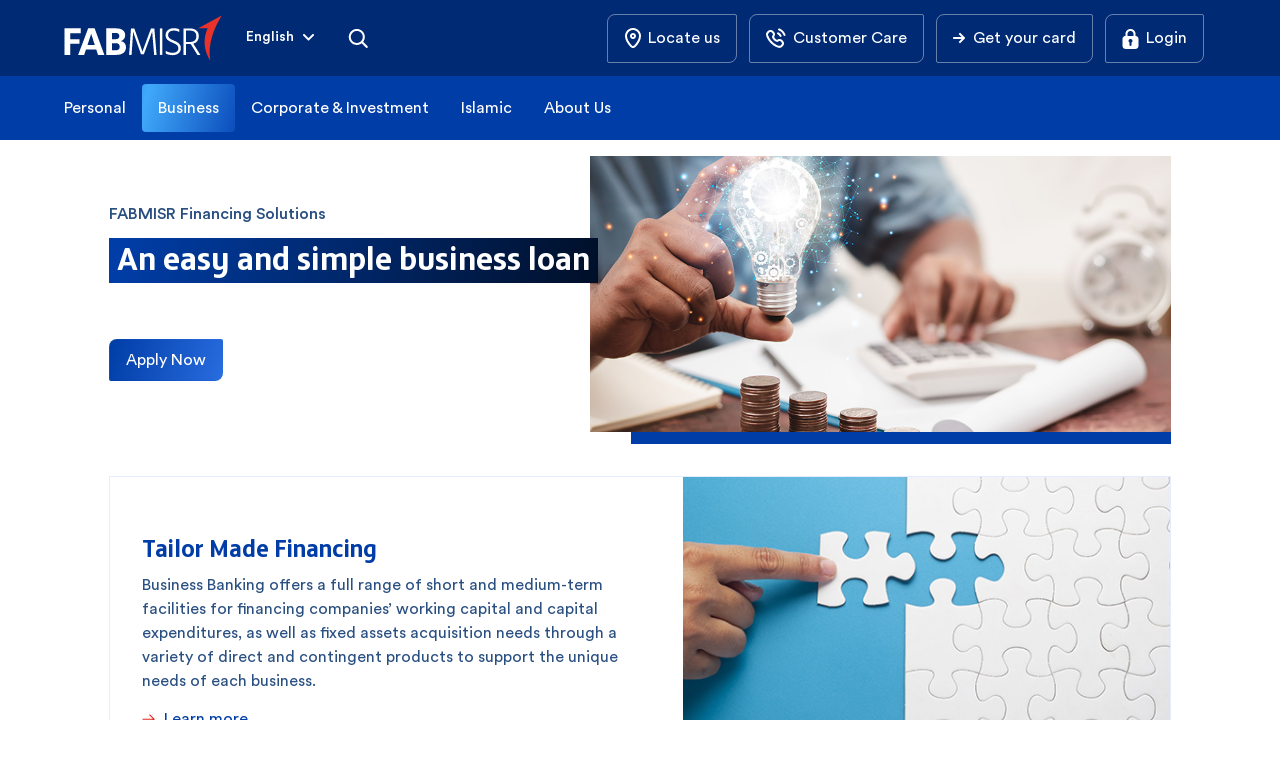

--- FILE ---
content_type: text/html; charset=utf-8
request_url: https://www.fabmisr.com.eg/en/business-banking/financing-solutions
body_size: 56081
content:
<!doctype html><html lang="en"><head><title data-react-helmet="true">Financing Solutions | FABMISR</title><meta data-react-helmet="true" name="facebook-domain-verification" content="tqohduupxgglvss60vwe84gd9qm3l9"/><meta data-react-helmet="true" name="author" content=""/><meta data-react-helmet="true" name="description" content="We offer a range of finance facilities through a variety of direct and contingent financial products, to support the unique needs of each business owner.  Learn more."/><meta data-react-helmet="true" name="keywords" content="Business Finance 
Business Financing"/><meta data-react-helmet="true" name="og:description" content="We offer a range of finance facilities through a variety of direct and contingent financial products, to support the unique needs of each business owner.  Learn more."/><meta data-react-helmet="true" name="og:image" content=""/><meta data-react-helmet="true" name="og:title" content="Financing Solutions | FABMISR"/><meta data-react-helmet="true" name="og:type" content=""/><meta data-react-helmet="true" name="og:site" content=""/><meta data-react-helmet="true" name="og:url" content=""/><meta data-react-helmet="true" name="twitter:card" content=""/><meta data-react-helmet="true" name="twitter:creator" content=""/><meta data-react-helmet="true" name="twitter:description" content="We offer a range of finance facilities through a variety of direct and contingent financial products, to support the unique needs of each business owner.  Learn more."/><meta data-react-helmet="true" name="twitter:image" content=""/><meta data-react-helmet="true" name="twitter:title" content="Business Financing | FABMISR"/><meta data-react-helmet="true" name="og:locale" content="en"/><link data-react-helmet="true" rel="shortcut icon" href="/-/media/Project/FAB2/Fab2/data/media/img/FAB-favicon.ico"/><link data-react-helmet="true" rel="canonical" href=""/><meta charset="utf-8"><meta name="viewport" content="width=device-width,initial-scale=1,shrink-to-fit=no"><meta name="theme-color" content="#000000"><link href="/dist/Fab2/static/css/3.d431e1c0.chunk.css" rel="stylesheet"><link href="/dist/Fab2/static/css/main.56960b26.chunk.css" rel="stylesheet"></head><body class="main-body"><noscript>You need to enable JavaScript to run this app.</noscript><div id="root"><div class="page-Financing Solutions components-wrapper"><div class="app-header-wrapper theme-default add-margins margin-top-0"><div class="app-header-top-row ahtr-pc"><div class="ahtr-half"><a href="/en"><img alt="" class="ahtr-left-logo" src="https://www.fabmisr.com.eg/-/jssmedia/Project/FAB2/Fab2/data/media/img/fab-logo/FABMISR-ICON.svg?iar=0&amp;hash=925AA53982F7D882CF4E597AFE0E6990"/></a><style data-emotion="css 13sljp9">.css-13sljp9{display:-webkit-inline-box;display:-webkit-inline-flex;display:-ms-inline-flexbox;display:inline-flex;-webkit-flex-direction:column;-ms-flex-direction:column;flex-direction:column;position:relative;min-width:0;padding:0;margin:0;border:0;vertical-align:top;}</style><div class="MuiFormControl-root css-13sljp9"><style data-emotion="css-global 1prfaxn">@-webkit-keyframes mui-auto-fill{from{display:block;}}@keyframes mui-auto-fill{from{display:block;}}@-webkit-keyframes mui-auto-fill-cancel{from{display:block;}}@keyframes mui-auto-fill-cancel{from{display:block;}}</style><style data-emotion="css 1fg8i6">.css-1fg8i6{font-family:Circular Std;font-family:FS Matthew;font-family:-apple-system;font-family:BlinkMacSystemFont;font-family:"Segoe UI";font-family:"Helvetica Neue";font-family:Arial;font-family:sans-serif;font-family:"Apple Color Emoji";font-family:"Segoe UI Emoji";font-family:"Segoe UI Symbol";font-weight:400;font-size:1.7142857142857142rem;line-height:1.4375em;color:#637488;box-sizing:border-box;position:relative;cursor:text;display:-webkit-inline-box;display:-webkit-inline-flex;display:-ms-inline-flexbox;display:inline-flex;-webkit-align-items:center;-webkit-box-align:center;-ms-flex-align:center;align-items:center;position:relative;}.css-1fg8i6.Mui-disabled{color:rgba(0, 0, 0, 0.38);cursor:default;}label+.css-1fg8i6{margin-top:16px;}.css-1fg8i6:after{border-bottom:2px solid #0090FF;left:0;bottom:0;content:"";position:absolute;right:0;-webkit-transform:scaleX(0);-moz-transform:scaleX(0);-ms-transform:scaleX(0);transform:scaleX(0);-webkit-transition:-webkit-transform 200ms cubic-bezier(0.0, 0, 0.2, 1) 0ms;transition:transform 200ms cubic-bezier(0.0, 0, 0.2, 1) 0ms;pointer-events:none;}.css-1fg8i6.Mui-focused:after{-webkit-transform:scaleX(1) translateX(0);-moz-transform:scaleX(1) translateX(0);-ms-transform:scaleX(1) translateX(0);transform:scaleX(1) translateX(0);}.css-1fg8i6.Mui-error:before,.css-1fg8i6.Mui-error:after{border-bottom-color:#E1251B;}.css-1fg8i6:before{border-bottom:1px solid rgba(0, 0, 0, 0.42);left:0;bottom:0;content:"\00a0";position:absolute;right:0;-webkit-transition:border-bottom-color 200ms cubic-bezier(0.4, 0, 0.2, 1) 0ms;transition:border-bottom-color 200ms cubic-bezier(0.4, 0, 0.2, 1) 0ms;pointer-events:none;}.css-1fg8i6:hover:not(.Mui-disabled, .Mui-error):before{border-bottom:2px solid #637488;}@media (hover: none){.css-1fg8i6:hover:not(.Mui-disabled, .Mui-error):before{border-bottom:1px solid rgba(0, 0, 0, 0.42);}}.css-1fg8i6.Mui-disabled:before{border-bottom-style:dotted;}</style><div class="MuiInputBase-root MuiInput-root MuiInput-underline MuiInputBase-colorPrimary MuiInputBase-formControl language-selector css-1fg8i6"><style data-emotion="css ydh80b">.css-ydh80b{font:inherit;letter-spacing:inherit;color:currentColor;padding:4px 0 5px;border:0;box-sizing:content-box;background:none;height:1.4375em;margin:0;-webkit-tap-highlight-color:transparent;display:block;min-width:0;width:100%;-webkit-animation-name:mui-auto-fill-cancel;animation-name:mui-auto-fill-cancel;-webkit-animation-duration:10ms;animation-duration:10ms;caret-color:#0090FF;color:#2a5082;font-weight:500;}.css-ydh80b::-webkit-input-placeholder{color:currentColor;opacity:0.42;-webkit-transition:opacity 200ms cubic-bezier(0.4, 0, 0.2, 1) 0ms;transition:opacity 200ms cubic-bezier(0.4, 0, 0.2, 1) 0ms;}.css-ydh80b::-moz-placeholder{color:currentColor;opacity:0.42;-webkit-transition:opacity 200ms cubic-bezier(0.4, 0, 0.2, 1) 0ms;transition:opacity 200ms cubic-bezier(0.4, 0, 0.2, 1) 0ms;}.css-ydh80b:-ms-input-placeholder{color:currentColor;opacity:0.42;-webkit-transition:opacity 200ms cubic-bezier(0.4, 0, 0.2, 1) 0ms;transition:opacity 200ms cubic-bezier(0.4, 0, 0.2, 1) 0ms;}.css-ydh80b::-ms-input-placeholder{color:currentColor;opacity:0.42;-webkit-transition:opacity 200ms cubic-bezier(0.4, 0, 0.2, 1) 0ms;transition:opacity 200ms cubic-bezier(0.4, 0, 0.2, 1) 0ms;}.css-ydh80b:focus{outline:0;}.css-ydh80b:invalid{box-shadow:none;}.css-ydh80b::-webkit-search-decoration{-webkit-appearance:none;}label[data-shrink=false]+.MuiInputBase-formControl .css-ydh80b::-webkit-input-placeholder{opacity:0!important;}label[data-shrink=false]+.MuiInputBase-formControl .css-ydh80b::-moz-placeholder{opacity:0!important;}label[data-shrink=false]+.MuiInputBase-formControl .css-ydh80b:-ms-input-placeholder{opacity:0!important;}label[data-shrink=false]+.MuiInputBase-formControl .css-ydh80b::-ms-input-placeholder{opacity:0!important;}label[data-shrink=false]+.MuiInputBase-formControl .css-ydh80b:focus::-webkit-input-placeholder{opacity:0.42;}label[data-shrink=false]+.MuiInputBase-formControl .css-ydh80b:focus::-moz-placeholder{opacity:0.42;}label[data-shrink=false]+.MuiInputBase-formControl .css-ydh80b:focus:-ms-input-placeholder{opacity:0.42;}label[data-shrink=false]+.MuiInputBase-formControl .css-ydh80b:focus::-ms-input-placeholder{opacity:0.42;}.css-ydh80b.Mui-disabled{opacity:1;-webkit-text-fill-color:rgba(0, 0, 0, 0.38);}.css-ydh80b:-webkit-autofill{-webkit-animation-duration:5000s;animation-duration:5000s;-webkit-animation-name:mui-auto-fill;animation-name:mui-auto-fill;}</style><style data-emotion="css 1rpncw">.css-1rpncw{-moz-appearance:none;-webkit-appearance:none;-webkit-user-select:none;-moz-user-select:none;-ms-user-select:none;user-select:none;border-radius:0;cursor:pointer;font:inherit;letter-spacing:inherit;color:currentColor;padding:4px 0 5px;border:0;box-sizing:content-box;background:none;height:1.4375em;margin:0;-webkit-tap-highlight-color:transparent;display:block;min-width:0;width:100%;-webkit-animation-name:mui-auto-fill-cancel;animation-name:mui-auto-fill-cancel;-webkit-animation-duration:10ms;animation-duration:10ms;caret-color:#0090FF;color:#2a5082;font-weight:500;}.css-1rpncw:focus{background-color:rgba(0, 0, 0, 0.05);border-radius:0;}.css-1rpncw::-ms-expand{display:none;}.css-1rpncw.Mui-disabled{cursor:default;}.css-1rpncw[multiple]{height:auto;}.css-1rpncw:not([multiple]) option,.css-1rpncw:not([multiple]) optgroup{background-color:#fff;}.css-1rpncw.css-1rpncw.css-1rpncw{padding-right:24px;min-width:16px;}.css-1rpncw.MuiSelect-select{height:auto;min-height:1.4375em;text-overflow:ellipsis;white-space:nowrap;overflow:hidden;}.css-1rpncw::-webkit-input-placeholder{color:currentColor;opacity:0.42;-webkit-transition:opacity 200ms cubic-bezier(0.4, 0, 0.2, 1) 0ms;transition:opacity 200ms cubic-bezier(0.4, 0, 0.2, 1) 0ms;}.css-1rpncw::-moz-placeholder{color:currentColor;opacity:0.42;-webkit-transition:opacity 200ms cubic-bezier(0.4, 0, 0.2, 1) 0ms;transition:opacity 200ms cubic-bezier(0.4, 0, 0.2, 1) 0ms;}.css-1rpncw:-ms-input-placeholder{color:currentColor;opacity:0.42;-webkit-transition:opacity 200ms cubic-bezier(0.4, 0, 0.2, 1) 0ms;transition:opacity 200ms cubic-bezier(0.4, 0, 0.2, 1) 0ms;}.css-1rpncw::-ms-input-placeholder{color:currentColor;opacity:0.42;-webkit-transition:opacity 200ms cubic-bezier(0.4, 0, 0.2, 1) 0ms;transition:opacity 200ms cubic-bezier(0.4, 0, 0.2, 1) 0ms;}.css-1rpncw:focus{outline:0;}.css-1rpncw:invalid{box-shadow:none;}.css-1rpncw::-webkit-search-decoration{-webkit-appearance:none;}label[data-shrink=false]+.MuiInputBase-formControl .css-1rpncw::-webkit-input-placeholder{opacity:0!important;}label[data-shrink=false]+.MuiInputBase-formControl .css-1rpncw::-moz-placeholder{opacity:0!important;}label[data-shrink=false]+.MuiInputBase-formControl .css-1rpncw:-ms-input-placeholder{opacity:0!important;}label[data-shrink=false]+.MuiInputBase-formControl .css-1rpncw::-ms-input-placeholder{opacity:0!important;}label[data-shrink=false]+.MuiInputBase-formControl .css-1rpncw:focus::-webkit-input-placeholder{opacity:0.42;}label[data-shrink=false]+.MuiInputBase-formControl .css-1rpncw:focus::-moz-placeholder{opacity:0.42;}label[data-shrink=false]+.MuiInputBase-formControl .css-1rpncw:focus:-ms-input-placeholder{opacity:0.42;}label[data-shrink=false]+.MuiInputBase-formControl .css-1rpncw:focus::-ms-input-placeholder{opacity:0.42;}.css-1rpncw.Mui-disabled{opacity:1;-webkit-text-fill-color:rgba(0, 0, 0, 0.38);}.css-1rpncw:-webkit-autofill{-webkit-animation-duration:5000s;animation-duration:5000s;-webkit-animation-name:mui-auto-fill;animation-name:mui-auto-fill;}</style><div tabindex="0" role="button" aria-expanded="false" aria-haspopup="listbox" class="MuiSelect-select MuiSelect-standard MuiInputBase-input MuiInput-input css-1rpncw"><div class="language-item"><div class="language-item-code"><span>English</span></div><div class="language-item-title">English</div></div></div><style data-emotion="css 1k3x8v3">.css-1k3x8v3{bottom:0;left:0;position:absolute;opacity:0;pointer-events:none;width:100%;box-sizing:border-box;}</style><input value="en" aria-hidden="true" tabindex="-1" class="MuiSelect-nativeInput css-1k3x8v3"/><style data-emotion="css 1rb0eps">.css-1rb0eps{position:absolute;right:0;top:calc(50% - .5em);pointer-events:none;color:rgba(0, 0, 0, 0.54);}.css-1rb0eps.Mui-disabled{color:rgba(0, 0, 0, 0.26);}</style><div class="custom-autoselect-arrow MuiSelect-icon MuiSelect-iconStandard css-1rb0eps"><svg width="11" height="7" viewBox="0 0 11 7" fill="none" xmlns="http://www.w3.org/2000/svg"><path fill-rule="evenodd" clip-rule="evenodd" d="M0.292893 0.295213C0.683417 -0.0953118 1.31658 -0.0953118 1.70711 0.295213L5.5 4.08811L9.29289 0.295213C9.68342 -0.0953118 10.3166 -0.0953118 10.7071 0.295213C11.0976 0.685737 11.0976 1.3189 10.7071 1.70943L6.20711 6.20943C5.81658 6.59995 5.18342 6.59995 4.79289 6.20943L0.292893 1.70943C-0.0976311 1.3189 -0.0976311 0.685737 0.292893 0.295213Z" fill="#FFF"></path></svg></div></div></div><button class="search-icon-button ahtr-search"><div class="header-menu-icon"><img alt="search" class="search-icon" src="https://www.fabmisr.com.eg/-/jssmedia/Project/FAB2/Fab2/data/media/svgs/icons/search.svg?iar=0&amp;hash=847BAB1B619F4E9239A3EE939E5081A5"/></div><div class="header-menu-icon d-md-none header-menu-icon-shifted-top"><img src="/-/media/Project/FAB2/shared/images/icon_close-white.svg"/></div></button></div><div class="ahtr-half"><div class="app-header-navigation-links"><a href="/en/about-fabmisr/branch-locator" class="button button-outlined-secondary ahnl-button" target=""><img alt="" class="ahnl-icon" src="https://www.fabmisr.com.eg/-/jssmedia/Project/FAB2/Fab2/data/media/svgs/icons/location.svg?iar=0&amp;hash=5A67889BF4BA188B5E9475C34A2191C0"/><span class="ahnl-text">Locate us</span></a><a href="/en/about-fabmisr/contact-us" class="button button-outlined-secondary ahnl-button" title="" target=""><img alt="" class="ahnl-icon" src="https://www.fabmisr.com.eg/-/jssmedia/Project/FAB2/Fab2/data/media/svgs/icons/phone.svg?iar=0&amp;hash=F522EF5B561244F86D21B3C1E6F0AEAD"/><span class="ahnl-text">Customer Care</span></a><a href="https://apply.fabmisr.com.eg/" class="button button-outlined-secondary ahnl-button" target="_blank" rel="noopener noreferrer"><img alt="" class="ahnl-icon" src="https://www.fabmisr.com.eg/-/jssmedia/Project/FAB2/Fab2/data/media/svgs/icons/arrow.svg?iar=0&amp;hash=DFCAE4D84591DF06800C888AEF0E8DB9"/><span class="ahnl-text">Get your card</span></a><button class="button button-outlined-secondary ahnl-button"><img alt="lock" class="ahnl-icon" src="https://www.fabmisr.com.eg/-/jssmedia/Project/FAB2/Fab2/data/media/svgs/icons/lock.svg?iar=0&amp;hash=65F2768B1E5D7BC7531449044F6F87AA"/><span class="ahnl-text">Login</span></button><div class="login-menu "><div class="login-menu-overlay"></div><div class="login-menu-wrapper"><div class="login-menu-header"><div class="flex-it align-items-center"><img alt="lock" class="ahnl-icon" src="https://www.fabmisr.com.eg/-/jssmedia/Project/FAB2/Fab2/data/media/svgs/icons/lock.svg?iar=0&amp;hash=65F2768B1E5D7BC7531449044F6F87AA"/><h2>Login</h2></div><button class="close-login-btn"><img src="/-/media/Project/FAB2/Fab2/data/media/svgs/icons/icon-close-white" alt="close"/></button></div><div class="login-item-list"><div><h3>Personal Banking</h3><ul><li><a href="/en/personal-banking/login-fabmisr-online">FABMISR Online - Personal Banking</a></li></ul></div><div><h3>Corporate Banking</h3><ul><li><a href="/en/personal-banking/login-fabmisr-online">FABMISR Online - Corporate Banking</a></li></ul></div><div><h3>Corporate Payment Services</h3><ul><li><a href="https://cps/CPSWebApp/Login.aspx">FABMISR CPS</a></li><li><a href="https://fabmisrpay.fabmisr.com.eg/PAY/">FABMISR PAY</a></li></ul></div></div></div></div></div></div></div><div class="app-header-top-row ahtr-mobile"><div class="ahtr-half"><div class="app-header-navigation-links"><button class="button button-outlined-secondary ahnl-button"><img alt="lock" class="ahnl-icon" src="https://www.fabmisr.com.eg/-/jssmedia/Project/FAB2/Fab2/data/media/svgs/icons/lock.svg?iar=0&amp;hash=65F2768B1E5D7BC7531449044F6F87AA"/><span class="ahnl-text">Login</span></button><div class="login-menu "><div class="login-menu-overlay"></div><div class="login-menu-wrapper"><div class="login-menu-header"><div class="flex-it align-items-center"><img alt="lock" class="ahnl-icon" src="https://www.fabmisr.com.eg/-/jssmedia/Project/FAB2/Fab2/data/media/svgs/icons/lock.svg?iar=0&amp;hash=65F2768B1E5D7BC7531449044F6F87AA"/><h2>Login</h2></div><button class="close-login-btn"><img src="/-/media/Project/FAB2/Fab2/data/media/svgs/icons/icon-close-white" alt="close"/></button></div><div class="login-item-list"><div><h3>Personal Banking</h3><ul><li><a href="/en/personal-banking/login-fabmisr-online">FABMISR Online - Personal Banking</a></li></ul></div><div><h3>Corporate Banking</h3><ul><li><a href="/en/personal-banking/login-fabmisr-online">FABMISR Online - Corporate Banking</a></li></ul></div><div><h3>Corporate Payment Services</h3><ul><li><a href="https://cps/CPSWebApp/Login.aspx">FABMISR CPS</a></li><li><a href="https://fabmisrpay.fabmisr.com.eg/PAY/">FABMISR PAY</a></li></ul></div></div></div></div></div></div><div class="ahtr-middle"><a href="/en"><img alt="" class="ahtr-left-logo" src="https://www.fabmisr.com.eg/-/jssmedia/Project/FAB2/Fab2/data/media/img/fab-logo/FABMISR-ICON.svg?iar=0&amp;hash=925AA53982F7D882CF4E597AFE0E6990"/></a></div><div class="ahtr-half"><button class="search-icon-button ahtr-search"><div class="header-menu-icon"><img alt="search" class="search-icon" src="https://www.fabmisr.com.eg/-/jssmedia/Project/FAB2/Fab2/data/media/svgs/icons/search.svg?iar=0&amp;hash=847BAB1B619F4E9239A3EE939E5081A5"/></div><div class="header-menu-icon d-md-none header-menu-icon-shifted-top"><img src="/-/media/Project/FAB2/shared/images/icon_close-white.svg"/></div></button><button class="header-menu-button"><div class="header-menu-icon"><img src="/-/media/Project/FAB2/shared/images/icon_burger-white.svg"/></div><div class="header-menu-icon header-menu-icon-shifted-top"><img src="/-/media/Project/FAB2/Fab2/data/media/svgs/icons/icon-close-white"/></div></button></div></div><div class="app-header-bottom-pc"><div class="app-header-menu"><div class="app-header-menu-link-wrapper"><a href="/en/personal-banking" class="app-header-menu-link" target="">Personal</a></div><div class="app-header-menu-link-wrapper"><a href="/en/business-banking" class="app-header-menu-link" title="" target="">Business</a></div><div class="app-header-menu-link-wrapper"><a href="/en/corporate-banking" class="app-header-menu-link" target="">Corporate &amp; Investment</a></div><div class="app-header-menu-link-wrapper"><a href="/en/islamic-banking" class="app-header-menu-link" title="" target="">Islamic</a></div><div class="app-header-menu-link-wrapper"><a href="/en/about-fabmisr" class="app-header-menu-link" target="">About Us</a></div></div><div class="app-header-sub-menu"></div></div><div class="app-header-mobile-menu app-header-mobile-menu-hidden app-header-bottom-mobile"><div class="app-header-menu-accordion accordion"><div class="ah-ma-item"><div class="ah-ma-item-front"><div class="ah-ma-item-front-title"><a href="/en/personal-banking" target="">Personal</a></div><img src="[data-uri]" class="ah-ma-item-arrow"/></div><div class="collapse"><div class="app-header-menu-section-accordion accordion"><div class="ah-msa-item"><div class="ah-msa-item-front"><div class="ah-msa-item-front-title"><a href="/en/personal-banking/accounts" class="" target="">Accounts</a></div><img src="[data-uri]" class="ah-msa-item-icon"/></div><div class="collapse"><ul class="ah-msa-item-back"><li class="ah-msa-link"><a href="/en/personal-banking/accounts/current-accounts" class="ah-msa-link-link" target="">Current Accounts</a></li><li class="ah-msa-link"><a href="/en/personal-banking/accounts/savings-accounts" class="ah-msa-link-link" target="">Saving Accounts</a></li><li class="ah-msa-link"><a href="/en/personal-banking/accounts/payroll-account" class="ah-msa-link-link" title="" target="">Payroll Accounts</a></li><li class="ah-msa-link"><a href="/en/personal-banking/accounts/savings-accounts/ping-account" class="ah-msa-link-link" target="">PING Account</a></li></ul></div></div><div class="ah-msa-item"><div class="ah-msa-item-front"><div class="ah-msa-item-front-title">Cards</div><img src="[data-uri]" class="ah-msa-item-icon"/></div><div class="collapse"><ul class="ah-msa-item-back"><li class="ah-msa-link"><a href="/en/personal-banking/credit-cards" class="ah-msa-link-link" title="" target="">Credit Cards</a></li><li class="ah-msa-link"><a href="/en/personal-banking/debit-cards" class="ah-msa-link-link" title="" target="">Debit Cards</a></li><li class="ah-msa-link"><a href="/en/personal-banking/fab-rewards-program" class="ah-msa-link-link" title="" target="">Rewards</a></li><li class="ah-msa-link"><a href="/en/personal-banking/credit-cards/FABMISR-Credit-Card-Offers" class="ah-msa-link-link" target="">Credit Card offers</a></li></ul></div></div><div class="ah-msa-item"><div class="ah-msa-item-front"><div class="ah-msa-item-front-title"><a href="/en/personal-banking/loans" class="" title="" target="">Loans</a></div><img src="[data-uri]" class="ah-msa-item-icon"/></div><div class="collapse"><ul class="ah-msa-item-back"><li class="ah-msa-link"><a href="/en/personal-banking/loans/auto-loan" class="ah-msa-link-link" title="" target="">Auto Loan</a></li><li class="ah-msa-link"><a href="/en/personal-banking/loans/personal-loan" class="ah-msa-link-link" title="" target="">Personal Loan</a></li><li class="ah-msa-link"><a href="/en/personal-banking/loans/doctor-loan" class="ah-msa-link-link" target="">Doctors Loan</a></li><li class="ah-msa-link"><a href="/en/personal-banking/loans/home-loan" class="ah-msa-link-link" title="" target="">Home Loan</a></li><li class="ah-msa-link"><a href="/en/personal-banking/loans/refurbishment-loan" class="ah-msa-link-link" title="" target="">Refurbishment Loan</a></li><li class="ah-msa-link"><a href="/en/personal-banking/loans/overdraft" class="ah-msa-link-link" title="" target="">Overdraft</a></li><li class="ah-msa-link"><a href="/en/personal-banking/loans/loan-against-property" class="ah-msa-link-link" target="">Loan against Property</a></li></ul></div></div><div class="ah-msa-item"><div class="ah-msa-item-front"><div class="ah-msa-item-front-title"><a href="/en/personal-banking/deposits" class="" title="" target="">Deposits</a></div><img src="[data-uri]" class="ah-msa-item-icon"/></div><div class="collapse"><ul class="ah-msa-item-back"><li class="ah-msa-link"><a href="/en/personal-banking/deposits/certificates-deposits" class="ah-msa-link-link" target="">Certificates of Deposit</a></li><li class="ah-msa-link"><a href="/en/personal-banking/deposits/fixed-deposits" class="ah-msa-link-link" target="">Fixed Deposits</a></li><li class="ah-msa-link"><a href="/en/personal-banking/deposits/Upfront-Fixed-Deposits" class="ah-msa-link-link" target="">Upfront Fixed Deposits</a></li></ul></div></div><div class="ah-msa-item"><div class="ah-msa-item-front"><div class="ah-msa-item-front-title"><a href="/en/personal-banking/investments-funds" class="" title="" target="">Investment Funds</a></div><img src="[data-uri]" class="ah-msa-item-icon"/></div><div class="collapse"><ul class="ah-msa-item-back"><li class="ah-msa-link"><a href="/en/personal-banking/investments-funds/al-awal-fund" class="ah-msa-link-link" title="" target="">Al Awal Fund</a></li><li class="ah-msa-link"><a href="/en/personal-banking/investments-funds/etmnan-fund" class="ah-msa-link-link" title="" target="">Etm&#x27;nan Fund</a></li><li class="ah-msa-link"><a href="/en/personal-banking/investments-funds/ezdehar-fund" class="ah-msa-link-link" target="">Ezdehar Fund</a></li><li class="ah-msa-link"><a href="/en/personal-banking/investments-funds/money-market-fund" class="ah-msa-link-link" target="">Modkharaty Fund</a></li></ul></div></div><div class="ah-msa-item"><div class="ah-msa-item-front"><a href="/en/personal-banking/insurance" class="ah-msa-item-front-title" target="">Insurance</a></div></div><div class="ah-msa-item"><div class="ah-msa-item-front"><a href="/en/personal-banking/digital-banking" class="ah-msa-item-front-title" title="" target="">Digital Banking</a></div></div><div class="ah-msa-item"><div class="ah-msa-item-front"><div class="ah-msa-item-front-title"><a href="/en/personal-banking/services" class="" title="" target="">Services</a></div><img src="[data-uri]" class="ah-msa-item-icon"/></div><div class="collapse"><ul class="ah-msa-item-back"><li class="ah-msa-link"><a href="/en/personal-banking/services/bills-payment" class="ah-msa-link-link" title="" target="">Bill Payments</a></li><li class="ah-msa-link"><a href="/en/personal-banking/services/safe-deposit-boxes" class="ah-msa-link-link" title="" target="">Safe Deposit Boxes</a></li><li class="ah-msa-link"><a href="/en/personal-banking/services/Document-Center" class="ah-msa-link-link" title="FABMISR Document Center" target="">Document Center</a></li></ul></div></div><div class="ah-msa-item"><div class="ah-msa-item-front"><div class="ah-msa-item-front-title">Quick Links</div><img src="[data-uri]" class="ah-msa-item-icon"/></div><div class="collapse"><ul class="ah-msa-item-back"><li class="ah-msa-link"><a href="/en/personal-banking/services/iban-generator-and-swift-code" class="ah-msa-link-link" target="">IBAN l SWIFT</a></li><li class="ah-msa-link"><a href="/en/fx-rates" class="ah-msa-link-link" target="">FX Rates</a></li><li class="ah-msa-link"><a href="/en/personal-banking/interest-rate-fees-and-charges" class="ah-msa-link-link" target="">Terms, Fees &amp; Interest Rates</a></li><li class="ah-msa-link"><a href="/en/personal-banking/Financial-Inclusion" class="ah-msa-link-link" title="Financial Inclusion" target="">Financial Inclusion</a></li><li class="ah-msa-link"><a href="/en/about-fabmisr/contact-us/Customer-Guidance" class="ah-msa-link-link" title="Customer Guidance" target="">Customer Guidance</a></li></ul></div></div></div></div></div><div class="ah-ma-item"><div class="ah-ma-item-front"><div class="ah-ma-item-front-title"><a href="/en/business-banking" class="" title="" target="">Business</a></div><img src="[data-uri]" class="ah-ma-item-arrow"/></div><div class="collapse"><div class="app-header-menu-section-accordion accordion"><div class="ah-msa-item"><div class="ah-msa-item-front"><div class="ah-msa-item-front-title"><a href="/en/business-banking/financing-solutions" class="" title="" target="">Financing Solutions</a></div><img src="[data-uri]" class="ah-msa-item-icon"/></div><div class="collapse"><ul class="ah-msa-item-back"><li class="ah-msa-link"><a href="/en/business-banking/financing-solutions/tailor-made-financing" class="ah-msa-link-link" title="" target="">Tailor Made Financing</a></li><li class="ah-msa-link"><a href="/en/business-banking/financing-solutions/fast-track-business" class="ah-msa-link-link" target="">Fast Track Business Loan</a></li></ul></div></div><div class="ah-msa-item"><div class="ah-msa-item-front"><div class="ah-msa-item-front-title">Cards</div><img src="[data-uri]" class="ah-msa-item-icon"/></div><div class="collapse"><ul class="ah-msa-item-back"><li class="ah-msa-link"><a href="/en/business-banking/corporate-credit-card" class="ah-msa-link-link" target="">Corporate Credit Cards</a></li></ul></div></div><div class="ah-msa-item"><div class="ah-msa-item-front"><a href="/en/business-banking/business-accounts" class="ah-msa-item-front-title" title="" target="">Business Accounts</a></div></div><div class="ah-msa-item"><div class="ah-msa-item-front"><a href="/en/personal-banking/accounts/payroll-account" class="ah-msa-item-front-title" target="">Payroll Accounts</a></div></div><div class="ah-msa-item"><div class="ah-msa-item-front"><div class="ah-msa-item-front-title"><a href="/en/business-banking/business-deposit" class="" target="">Deposits</a></div><img src="[data-uri]" class="ah-msa-item-icon"/></div><div class="collapse"><ul class="ah-msa-item-back"><li class="ah-msa-link"><a href="/en/business-banking/business-deposit/certificates-of-deposit" class="ah-msa-link-link" target="">Certificates of Deposit</a></li><li class="ah-msa-link"><a href="/en/business-banking/business-deposit/fixed-deposits" class="ah-msa-link-link" target="">Fixed Deposits</a></li></ul></div></div><div class="ah-msa-item"><div class="ah-msa-item-front"><a href="/en/corporate-banking/global-transaction-banking/trade-finance" class="ah-msa-item-front-title" target="">Trade Finance Solutions</a></div></div><div class="ah-msa-item"><div class="ah-msa-item-front"><a href="/en/corporate-banking/digital-solutions" class="ah-msa-item-front-title" target="">Digital Solutions</a></div></div><div class="ah-msa-item"><div class="ah-msa-item-front"><div class="ah-msa-item-front-title">Quick Links</div><img src="[data-uri]" class="ah-msa-item-icon"/></div><div class="collapse"><ul class="ah-msa-item-back"><li class="ah-msa-link"><a href="/en/business-banking/government-payments" class="ah-msa-link-link" target="">Government Payments</a></li><li class="ah-msa-link"><a href="/en/personal-banking/services/iban-generator-and-swift-code" class="ah-msa-link-link" target="">IBAN l SWIFT</a></li><li class="ah-msa-link"><a href="/en/personal-banking/interest-rate-fees-and-charges" class="ah-msa-link-link" target="">Terms, Fees &amp; Interest Rates</a></li><li class="ah-msa-link"><a href="https://www.bankfab.com/en-ae/cib/market-insights" class="ah-msa-link-link" target="_blank" rel="noopener noreferrer">Market Insights</a></li><li class="ah-msa-link"><a href="/en/about-fabmisr/contact-us/Customer-Guidance" class="ah-msa-link-link" title="Customer Guidance" target="">Customer Guidance</a></li></ul></div></div></div></div></div><div class="ah-ma-item"><div class="ah-ma-item-front"><div class="ah-ma-item-front-title"><a href="/en/corporate-banking" target="">Corporate &amp; Investment</a></div><img src="[data-uri]" class="ah-ma-item-arrow"/></div><div class="collapse"><div class="app-header-menu-section-accordion accordion"><div class="ah-msa-item"><div class="ah-msa-item-front"><a href="/en/corporate-banking/global-transaction-banking" class="ah-msa-item-front-title" title="" target="">Global Transaction Banking</a></div></div><div class="ah-msa-item"><div class="ah-msa-item-front"><a href="/en/corporate-banking/global-corporate-finance" class="ah-msa-item-front-title" title="" target="">Global Corporate Finance</a></div></div><div class="ah-msa-item"><div class="ah-msa-item-front"><a href="/en/corporate-banking/global-markets" class="ah-msa-item-front-title" title="" target="">Global Markets</a></div></div><div class="ah-msa-item"><div class="ah-msa-item-front"><a href="/en/corporate-banking/digital-solutions" class="ah-msa-item-front-title" title="" target="">Digital Solutions</a></div></div><div class="ah-msa-item"><div class="ah-msa-item-front"><div class="ah-msa-item-front-title">Quick Links</div><img src="[data-uri]" class="ah-msa-item-icon"/></div><div class="collapse"><ul class="ah-msa-item-back"><li class="ah-msa-link"><a href="/en/business-banking/government-payments" class="ah-msa-link-link" target="">Government Payments</a></li><li class="ah-msa-link"><a href="/en/personal-banking/services/iban-generator-and-swift-code" class="ah-msa-link-link" target="">IBAN l SWIFT</a></li><li class="ah-msa-link"><a href="/en/personal-banking/interest-rate-fees-and-charges" class="ah-msa-link-link" target="">Terms, Fees &amp; Interest Rates</a></li><li class="ah-msa-link"><a href="https://www.bankfab.com/en-ae/cib/market-insights" class="ah-msa-link-link" target="_blank" rel="noopener noreferrer">Market Insights</a></li><li class="ah-msa-link"><a href="/en/about-fabmisr/contact-us/Customer-Guidance" class="ah-msa-link-link" title="Customer Guidance" target="">Customer Guidance</a></li></ul></div></div></div></div></div><div class="ah-ma-item"><div class="ah-ma-item-front"><div class="ah-ma-item-front-title"><a href="/en/islamic-banking" class="" title="" target="">Islamic</a></div><img src="[data-uri]" class="ah-ma-item-arrow"/></div><div class="collapse"><div class="app-header-menu-section-accordion accordion"><div class="ah-msa-item"><div class="ah-msa-item-front"><div class="ah-msa-item-front-title"><a href="/en/islamic-banking" class="" target="">Personal Islamic</a></div><img src="[data-uri]" class="ah-msa-item-icon"/></div><div class="collapse"><ul class="ah-msa-item-back"><li class="ah-msa-link"><a href="/en/islamic-banking/personal-accounts" class="ah-msa-link-link" target="">Accounts</a></li><li class="ah-msa-link"><a href="/en/islamic-banking/financing" class="ah-msa-link-link" title="" target="">Financing</a></li><li class="ah-msa-link"><a href="/en/islamic-banking/deposits" class="ah-msa-link-link" title="" target="">Deposits</a></li><li class="ah-msa-link"><a href="/en/islamic-banking/murabaha-card" class="ah-msa-link-link" target="">Cards</a></li></ul></div></div><div class="ah-msa-item"><div class="ah-msa-item-front"><div class="ah-msa-item-front-title"><a href="/en/islamic-banking/islamic-corporate" class="" title="" target="">Corporate Islamic</a></div><img src="[data-uri]" class="ah-msa-item-icon"/></div><div class="collapse"><ul class="ah-msa-item-back"><li class="ah-msa-link"><a href="/en/islamic-banking/islamic-corporate/corporate-accounts" class="ah-msa-link-link" target="">Accounts</a></li><li class="ah-msa-link"><a href="/en/islamic-banking/islamic-corporate/corporate-financing" class="ah-msa-link-link" title="" target="">Financing</a></li></ul></div></div><div class="ah-msa-item"><div class="ah-msa-item-front"><a href="/en/islamic-banking/sharia-supervisory-board" class="ah-msa-item-front-title" title="" target="">Internal Sharia Supervisory Committee</a></div></div><div class="ah-msa-item"><div class="ah-msa-item-front"><a href="/en/corporate-banking/digital-solutions" class="ah-msa-item-front-title" target="">Digital Solutions</a></div></div><div class="ah-msa-item"><div class="ah-msa-item-front"><div class="ah-msa-item-front-title">Quick Links</div><img src="[data-uri]" class="ah-msa-item-icon"/></div><div class="collapse"><ul class="ah-msa-item-back"><li class="ah-msa-link"><a href="/en/business-banking/government-payments" class="ah-msa-link-link" target="">Government Payments</a></li><li class="ah-msa-link"><a href="/en/personal-banking/services/iban-generator-and-swift-code" class="ah-msa-link-link" target="">IBAN l SWIFT</a></li><li class="ah-msa-link"><a href="/en/personal-banking/interest-rate-fees-and-charges" class="ah-msa-link-link" target="">Terms, Fees &amp; Interest Rates</a></li><li class="ah-msa-link"><a href="/en/about-fabmisr/contact-us/Customer-Guidance" class="ah-msa-link-link" title="Customer Guidance" target="">Customer Guidance</a></li></ul></div></div></div></div></div><div class="ah-ma-item"><div class="ah-ma-item-front"><div class="ah-ma-item-front-title"><a href="/en/about-fabmisr" target="">About Us</a></div><img src="[data-uri]" class="ah-ma-item-arrow"/></div><div class="collapse"><div class="app-header-menu-section-accordion accordion"><div class="ah-msa-item"><div class="ah-msa-item-front"><div class="ah-msa-item-front-title"><a href="/en/about-fabmisr" target="">About FABMISR</a></div><img src="[data-uri]" class="ah-msa-item-icon"/></div><div class="collapse"><ul class="ah-msa-item-back"><li class="ah-msa-link"><a href="/en/about-fabmisr/fab-group" class="ah-msa-link-link" target="_blank" rel="noopener noreferrer">FAB Group</a></li><li class="ah-msa-link"><a href="/en/about-fabmisr/board-of-directors" class="ah-msa-link-link" title="" target="">Board of Directors</a></li><li class="ah-msa-link"><a href="/en/about-fabmisr/senior-management" class="ah-msa-link-link" target="">Senior Management</a></li></ul></div></div><div class="ah-msa-item"><div class="ah-msa-item-front"><a href="/en/about-fabmisr/sustainability" class="ah-msa-item-front-title" target="">Sustainability</a></div></div><div class="ah-msa-item"><div class="ah-msa-item-front"><div class="ah-msa-item-front-title">Investor Relations</div><img src="[data-uri]" class="ah-msa-item-icon"/></div><div class="collapse"><ul class="ah-msa-item-back"><li class="ah-msa-link"><a href="/en/Financial-Statements" class="ah-msa-link-link" title="FABMISR Financial Statements" target="">Financial Statements</a></li></ul></div></div><div class="ah-msa-item"><div class="ah-msa-item-front"><a href="/en/press-room" class="ah-msa-item-front-title" target="_blank" rel="noopener noreferrer">Press Room</a></div></div><div class="ah-msa-item"><div class="ah-msa-item-front"><a href="/en/about-fabmisr/careers" class="ah-msa-item-front-title" target="">Careers</a></div></div><div class="ah-msa-item"><div class="ah-msa-item-front"><a href="https://www.bankfab.com/en-ae/about-fab/whistle-blowing" class="ah-msa-item-front-title" target="">Whistle Blowing</a></div></div><div class="ah-msa-item"><div class="ah-msa-item-front"><div class="ah-msa-item-front-title">Quick Links</div><img src="[data-uri]" class="ah-msa-item-icon"/></div><div class="collapse"><ul class="ah-msa-item-back"><li class="ah-msa-link"><a href="/en/personal-banking/services/iban-generator-and-swift-code" class="ah-msa-link-link" target="">IBAN l SWIFT</a></li><li class="ah-msa-link"><a href="/en/personal-banking/interest-rate-fees-and-charges" class="ah-msa-link-link" target="">Terms, Fees &amp; Interest Rates</a></li><li class="ah-msa-link"><a href="https://www.bankfab.com/en-ae/cib/market-insights" class="ah-msa-link-link" target="_blank" rel="noopener noreferrer">Market Insights</a></li><li class="ah-msa-link"><a href="/en/about-fabmisr/contact-us/Customer-Guidance" class="ah-msa-link-link" title="Customer Guidance" target="">Customer Guidance</a></li></ul></div></div></div></div></div></div><div class="app-header-menu-nav-links"><a href="/en/about-fabmisr/branch-locator" class="button button-text-secondary ah-mnl-link" target=""><img alt="" class="ah-mnl-link-icon" src="https://www.fabmisr.com.eg/-/jssmedia/Project/FAB2/Fab2/data/media/svgs/icons/location.svg?iar=0&amp;hash=5A67889BF4BA188B5E9475C34A2191C0"/><span class="ah-mnl-link-text">Location</span></a><a href="/en/about-fabmisr/contact-us" class="button button-text-secondary ah-mnl-link" title="" target=""><img alt="" class="ah-mnl-link-icon" src="https://www.fabmisr.com.eg/-/jssmedia/Project/FAB2/Fab2/data/media/svgs/icons/phone.svg?iar=0&amp;hash=F522EF5B561244F86D21B3C1E6F0AEAD"/><span class="ah-mnl-link-text">Customer Care</span></a><a href="https://apply.fabmisr.com.eg/" class="button button-text-secondary ah-mnl-link" target="_blank" rel="noopener noreferrer"><img alt="" class="ah-mnl-link-icon" src="https://www.fabmisr.com.eg/-/jssmedia/Project/FAB2/Fab2/data/media/svgs/icons/arrow.svg?iar=0&amp;hash=DFCAE4D84591DF06800C888AEF0E8DB9"/><span class="ah-mnl-link-text">Get your card</span></a><div class="ah-mnl-language-selector"><style data-emotion="css 13sljp9">.css-13sljp9{display:-webkit-inline-box;display:-webkit-inline-flex;display:-ms-inline-flexbox;display:inline-flex;-webkit-flex-direction:column;-ms-flex-direction:column;flex-direction:column;position:relative;min-width:0;padding:0;margin:0;border:0;vertical-align:top;}</style><div class="MuiFormControl-root css-13sljp9"><style data-emotion="css-global 1prfaxn">@-webkit-keyframes mui-auto-fill{from{display:block;}}@keyframes mui-auto-fill{from{display:block;}}@-webkit-keyframes mui-auto-fill-cancel{from{display:block;}}@keyframes mui-auto-fill-cancel{from{display:block;}}</style><style data-emotion="css 1fg8i6">.css-1fg8i6{font-family:Circular Std;font-family:FS Matthew;font-family:-apple-system;font-family:BlinkMacSystemFont;font-family:"Segoe UI";font-family:"Helvetica Neue";font-family:Arial;font-family:sans-serif;font-family:"Apple Color Emoji";font-family:"Segoe UI Emoji";font-family:"Segoe UI Symbol";font-weight:400;font-size:1.7142857142857142rem;line-height:1.4375em;color:#637488;box-sizing:border-box;position:relative;cursor:text;display:-webkit-inline-box;display:-webkit-inline-flex;display:-ms-inline-flexbox;display:inline-flex;-webkit-align-items:center;-webkit-box-align:center;-ms-flex-align:center;align-items:center;position:relative;}.css-1fg8i6.Mui-disabled{color:rgba(0, 0, 0, 0.38);cursor:default;}label+.css-1fg8i6{margin-top:16px;}.css-1fg8i6:after{border-bottom:2px solid #0090FF;left:0;bottom:0;content:"";position:absolute;right:0;-webkit-transform:scaleX(0);-moz-transform:scaleX(0);-ms-transform:scaleX(0);transform:scaleX(0);-webkit-transition:-webkit-transform 200ms cubic-bezier(0.0, 0, 0.2, 1) 0ms;transition:transform 200ms cubic-bezier(0.0, 0, 0.2, 1) 0ms;pointer-events:none;}.css-1fg8i6.Mui-focused:after{-webkit-transform:scaleX(1) translateX(0);-moz-transform:scaleX(1) translateX(0);-ms-transform:scaleX(1) translateX(0);transform:scaleX(1) translateX(0);}.css-1fg8i6.Mui-error:before,.css-1fg8i6.Mui-error:after{border-bottom-color:#E1251B;}.css-1fg8i6:before{border-bottom:1px solid rgba(0, 0, 0, 0.42);left:0;bottom:0;content:"\00a0";position:absolute;right:0;-webkit-transition:border-bottom-color 200ms cubic-bezier(0.4, 0, 0.2, 1) 0ms;transition:border-bottom-color 200ms cubic-bezier(0.4, 0, 0.2, 1) 0ms;pointer-events:none;}.css-1fg8i6:hover:not(.Mui-disabled, .Mui-error):before{border-bottom:2px solid #637488;}@media (hover: none){.css-1fg8i6:hover:not(.Mui-disabled, .Mui-error):before{border-bottom:1px solid rgba(0, 0, 0, 0.42);}}.css-1fg8i6.Mui-disabled:before{border-bottom-style:dotted;}</style><div class="MuiInputBase-root MuiInput-root MuiInput-underline MuiInputBase-colorPrimary MuiInputBase-formControl language-selector css-1fg8i6"><style data-emotion="css ydh80b">.css-ydh80b{font:inherit;letter-spacing:inherit;color:currentColor;padding:4px 0 5px;border:0;box-sizing:content-box;background:none;height:1.4375em;margin:0;-webkit-tap-highlight-color:transparent;display:block;min-width:0;width:100%;-webkit-animation-name:mui-auto-fill-cancel;animation-name:mui-auto-fill-cancel;-webkit-animation-duration:10ms;animation-duration:10ms;caret-color:#0090FF;color:#2a5082;font-weight:500;}.css-ydh80b::-webkit-input-placeholder{color:currentColor;opacity:0.42;-webkit-transition:opacity 200ms cubic-bezier(0.4, 0, 0.2, 1) 0ms;transition:opacity 200ms cubic-bezier(0.4, 0, 0.2, 1) 0ms;}.css-ydh80b::-moz-placeholder{color:currentColor;opacity:0.42;-webkit-transition:opacity 200ms cubic-bezier(0.4, 0, 0.2, 1) 0ms;transition:opacity 200ms cubic-bezier(0.4, 0, 0.2, 1) 0ms;}.css-ydh80b:-ms-input-placeholder{color:currentColor;opacity:0.42;-webkit-transition:opacity 200ms cubic-bezier(0.4, 0, 0.2, 1) 0ms;transition:opacity 200ms cubic-bezier(0.4, 0, 0.2, 1) 0ms;}.css-ydh80b::-ms-input-placeholder{color:currentColor;opacity:0.42;-webkit-transition:opacity 200ms cubic-bezier(0.4, 0, 0.2, 1) 0ms;transition:opacity 200ms cubic-bezier(0.4, 0, 0.2, 1) 0ms;}.css-ydh80b:focus{outline:0;}.css-ydh80b:invalid{box-shadow:none;}.css-ydh80b::-webkit-search-decoration{-webkit-appearance:none;}label[data-shrink=false]+.MuiInputBase-formControl .css-ydh80b::-webkit-input-placeholder{opacity:0!important;}label[data-shrink=false]+.MuiInputBase-formControl .css-ydh80b::-moz-placeholder{opacity:0!important;}label[data-shrink=false]+.MuiInputBase-formControl .css-ydh80b:-ms-input-placeholder{opacity:0!important;}label[data-shrink=false]+.MuiInputBase-formControl .css-ydh80b::-ms-input-placeholder{opacity:0!important;}label[data-shrink=false]+.MuiInputBase-formControl .css-ydh80b:focus::-webkit-input-placeholder{opacity:0.42;}label[data-shrink=false]+.MuiInputBase-formControl .css-ydh80b:focus::-moz-placeholder{opacity:0.42;}label[data-shrink=false]+.MuiInputBase-formControl .css-ydh80b:focus:-ms-input-placeholder{opacity:0.42;}label[data-shrink=false]+.MuiInputBase-formControl .css-ydh80b:focus::-ms-input-placeholder{opacity:0.42;}.css-ydh80b.Mui-disabled{opacity:1;-webkit-text-fill-color:rgba(0, 0, 0, 0.38);}.css-ydh80b:-webkit-autofill{-webkit-animation-duration:5000s;animation-duration:5000s;-webkit-animation-name:mui-auto-fill;animation-name:mui-auto-fill;}</style><style data-emotion="css 1rpncw">.css-1rpncw{-moz-appearance:none;-webkit-appearance:none;-webkit-user-select:none;-moz-user-select:none;-ms-user-select:none;user-select:none;border-radius:0;cursor:pointer;font:inherit;letter-spacing:inherit;color:currentColor;padding:4px 0 5px;border:0;box-sizing:content-box;background:none;height:1.4375em;margin:0;-webkit-tap-highlight-color:transparent;display:block;min-width:0;width:100%;-webkit-animation-name:mui-auto-fill-cancel;animation-name:mui-auto-fill-cancel;-webkit-animation-duration:10ms;animation-duration:10ms;caret-color:#0090FF;color:#2a5082;font-weight:500;}.css-1rpncw:focus{background-color:rgba(0, 0, 0, 0.05);border-radius:0;}.css-1rpncw::-ms-expand{display:none;}.css-1rpncw.Mui-disabled{cursor:default;}.css-1rpncw[multiple]{height:auto;}.css-1rpncw:not([multiple]) option,.css-1rpncw:not([multiple]) optgroup{background-color:#fff;}.css-1rpncw.css-1rpncw.css-1rpncw{padding-right:24px;min-width:16px;}.css-1rpncw.MuiSelect-select{height:auto;min-height:1.4375em;text-overflow:ellipsis;white-space:nowrap;overflow:hidden;}.css-1rpncw::-webkit-input-placeholder{color:currentColor;opacity:0.42;-webkit-transition:opacity 200ms cubic-bezier(0.4, 0, 0.2, 1) 0ms;transition:opacity 200ms cubic-bezier(0.4, 0, 0.2, 1) 0ms;}.css-1rpncw::-moz-placeholder{color:currentColor;opacity:0.42;-webkit-transition:opacity 200ms cubic-bezier(0.4, 0, 0.2, 1) 0ms;transition:opacity 200ms cubic-bezier(0.4, 0, 0.2, 1) 0ms;}.css-1rpncw:-ms-input-placeholder{color:currentColor;opacity:0.42;-webkit-transition:opacity 200ms cubic-bezier(0.4, 0, 0.2, 1) 0ms;transition:opacity 200ms cubic-bezier(0.4, 0, 0.2, 1) 0ms;}.css-1rpncw::-ms-input-placeholder{color:currentColor;opacity:0.42;-webkit-transition:opacity 200ms cubic-bezier(0.4, 0, 0.2, 1) 0ms;transition:opacity 200ms cubic-bezier(0.4, 0, 0.2, 1) 0ms;}.css-1rpncw:focus{outline:0;}.css-1rpncw:invalid{box-shadow:none;}.css-1rpncw::-webkit-search-decoration{-webkit-appearance:none;}label[data-shrink=false]+.MuiInputBase-formControl .css-1rpncw::-webkit-input-placeholder{opacity:0!important;}label[data-shrink=false]+.MuiInputBase-formControl .css-1rpncw::-moz-placeholder{opacity:0!important;}label[data-shrink=false]+.MuiInputBase-formControl .css-1rpncw:-ms-input-placeholder{opacity:0!important;}label[data-shrink=false]+.MuiInputBase-formControl .css-1rpncw::-ms-input-placeholder{opacity:0!important;}label[data-shrink=false]+.MuiInputBase-formControl .css-1rpncw:focus::-webkit-input-placeholder{opacity:0.42;}label[data-shrink=false]+.MuiInputBase-formControl .css-1rpncw:focus::-moz-placeholder{opacity:0.42;}label[data-shrink=false]+.MuiInputBase-formControl .css-1rpncw:focus:-ms-input-placeholder{opacity:0.42;}label[data-shrink=false]+.MuiInputBase-formControl .css-1rpncw:focus::-ms-input-placeholder{opacity:0.42;}.css-1rpncw.Mui-disabled{opacity:1;-webkit-text-fill-color:rgba(0, 0, 0, 0.38);}.css-1rpncw:-webkit-autofill{-webkit-animation-duration:5000s;animation-duration:5000s;-webkit-animation-name:mui-auto-fill;animation-name:mui-auto-fill;}</style><div tabindex="0" role="button" aria-expanded="false" aria-haspopup="listbox" class="MuiSelect-select MuiSelect-standard MuiInputBase-input MuiInput-input css-1rpncw"><div class="language-item"><div class="language-item-code"><span>English</span></div><div class="language-item-title">English</div></div></div><style data-emotion="css 1k3x8v3">.css-1k3x8v3{bottom:0;left:0;position:absolute;opacity:0;pointer-events:none;width:100%;box-sizing:border-box;}</style><input value="en" aria-hidden="true" tabindex="-1" class="MuiSelect-nativeInput css-1k3x8v3"/><style data-emotion="css 1rb0eps">.css-1rb0eps{position:absolute;right:0;top:calc(50% - .5em);pointer-events:none;color:rgba(0, 0, 0, 0.54);}.css-1rb0eps.Mui-disabled{color:rgba(0, 0, 0, 0.26);}</style><div class="custom-autoselect-arrow MuiSelect-icon MuiSelect-iconStandard css-1rb0eps"><svg width="11" height="7" viewBox="0 0 11 7" fill="none" xmlns="http://www.w3.org/2000/svg"><path fill-rule="evenodd" clip-rule="evenodd" d="M0.292893 0.295213C0.683417 -0.0953118 1.31658 -0.0953118 1.70711 0.295213L5.5 4.08811L9.29289 0.295213C9.68342 -0.0953118 10.3166 -0.0953118 10.7071 0.295213C11.0976 0.685737 11.0976 1.3189 10.7071 1.70943L6.20711 6.20943C5.81658 6.59995 5.18342 6.59995 4.79289 6.20943L0.292893 1.70943C-0.0976311 1.3189 -0.0976311 0.685737 0.292893 0.295213Z" fill="#FFF"></path></svg></div></div></div></div></div></div></div><div class="mobile-spacer"></div><div class="header-sticky-nav theme-default"><div class=" "><div class="content-wrap"><div class="content"><div class="app-header-top-row ahtr-pc"><div class="ahtr-half"><a class="logo"><img alt="" src="https://www.fabmisr.com.eg/-/jssmedia/Project/FAB2/Fab2/data/media/img/fab-logo/FABMISR-ICON.svg?iar=0&amp;hash=925AA53982F7D882CF4E597AFE0E6990"/></a><div class="search"><img alt="search" class="search-icon" src="/-/jssmedia/Project/FAB2/Fab2/data/media/svgs/icons/search.svg?iar=0&amp;hash=847BAB1B619F4E9239A3EE939E5081A5"/></div><div class="bredcrumbs flex-it flex-align-item-center"><a href="/en" class="bred flex-inline flex-align-item-center" target="_blank" rel="noreferrer noopener">Home<!-- --> <span class="arrow-bred flex-inline flex-align-item-center"><img src="/-/media/Project/FAB2/shared/images/icon_bred_arrow.svg"/></span></a><a href="/en/business-banking" class="bred flex-inline flex-align-item-center" target="_blank" rel="noreferrer noopener">Business<!-- --> <span class="arrow-bred flex-inline flex-align-item-center"><img src="/-/media/Project/FAB2/shared/images/icon_bred_arrow.svg"/></span></a><a href="/en/business-banking/financing-solutions" class="bred flex-inline flex-align-item-center" target="_blank" rel="noreferrer noopener">Financing Solutions<!-- --> </a></div></div><div class="ahtr-half"></div></div></div></div></div></div><div id="search-popup-id" class="search-popup add-margins margin-top-0 margin-bottom-0"><div class="popup-search-layer"></div><div id="popup-search-content-id" class="popup-search-content flex-it flex-align-item-center flex-justify-center"><div class="content"><div class="popup-search-wrap"><div class="popup-search-title-wrap"><div class="popup-search-title">How can we help you?</div><div class="close-search-popup"><img src="/-/media/Project/FAB2/shared/images/icon_close-blue.svg"/></div></div><div class="generic-search global-search-theme"><style data-emotion="css r1g01z">.css-r1g01z{display:-webkit-inline-box;display:-webkit-inline-flex;display:-ms-inline-flexbox;display:inline-flex;-webkit-flex-direction:column;-ms-flex-direction:column;flex-direction:column;position:relative;min-width:0;padding:0;margin:0;border:0;vertical-align:top;width:100%;margin:0px;}</style><div class="MuiFormControl-root MuiFormControl-fullWidth css-r1g01z"><style data-emotion="css nd1nwr">.css-nd1nwr{display:block;transform-origin:top left;white-space:nowrap;overflow:hidden;text-overflow:ellipsis;max-width:calc(100% - 24px);position:absolute;left:0;top:0;-webkit-transform:translate(14px, 16px) scale(1);-moz-transform:translate(14px, 16px) scale(1);-ms-transform:translate(14px, 16px) scale(1);transform:translate(14px, 16px) scale(1);-webkit-transition:color 200ms cubic-bezier(0.0, 0, 0.2, 1) 0ms,-webkit-transform 200ms cubic-bezier(0.0, 0, 0.2, 1) 0ms,max-width 200ms cubic-bezier(0.0, 0, 0.2, 1) 0ms;transition:color 200ms cubic-bezier(0.0, 0, 0.2, 1) 0ms,transform 200ms cubic-bezier(0.0, 0, 0.2, 1) 0ms,max-width 200ms cubic-bezier(0.0, 0, 0.2, 1) 0ms;z-index:1;pointer-events:none;}</style><style data-emotion="css 84zhxc">.css-84zhxc{color:rgba(0, 0, 0, 0.6);font-family:Circular Std;font-family:FS Matthew;font-family:-apple-system;font-family:BlinkMacSystemFont;font-family:"Segoe UI";font-family:"Helvetica Neue";font-family:Arial;font-family:sans-serif;font-family:"Apple Color Emoji";font-family:"Segoe UI Emoji";font-family:"Segoe UI Symbol";font-weight:400;font-size:1.7142857142857142rem;line-height:1.4375em;padding:0;position:relative;display:block;transform-origin:top left;white-space:nowrap;overflow:hidden;text-overflow:ellipsis;max-width:calc(100% - 24px);position:absolute;left:0;top:0;-webkit-transform:translate(14px, 16px) scale(1);-moz-transform:translate(14px, 16px) scale(1);-ms-transform:translate(14px, 16px) scale(1);transform:translate(14px, 16px) scale(1);-webkit-transition:color 200ms cubic-bezier(0.0, 0, 0.2, 1) 0ms,-webkit-transform 200ms cubic-bezier(0.0, 0, 0.2, 1) 0ms,max-width 200ms cubic-bezier(0.0, 0, 0.2, 1) 0ms;transition:color 200ms cubic-bezier(0.0, 0, 0.2, 1) 0ms,transform 200ms cubic-bezier(0.0, 0, 0.2, 1) 0ms,max-width 200ms cubic-bezier(0.0, 0, 0.2, 1) 0ms;z-index:1;pointer-events:none;}.css-84zhxc.Mui-focused{color:#0090FF;}.css-84zhxc.Mui-disabled{color:rgba(0, 0, 0, 0.38);}.css-84zhxc.Mui-error{color:#E1251B;}</style><label class="MuiFormLabel-root MuiInputLabel-root MuiInputLabel-formControl MuiInputLabel-animated MuiInputLabel-outlined MuiFormLabel-colorPrimary MuiInputLabel-root MuiInputLabel-formControl MuiInputLabel-animated MuiInputLabel-outlined css-84zhxc" data-shrink="false" for="outlined-adornment-amount">Search</label><style data-emotion="css-global 1prfaxn">@-webkit-keyframes mui-auto-fill{from{display:block;}}@keyframes mui-auto-fill{from{display:block;}}@-webkit-keyframes mui-auto-fill-cancel{from{display:block;}}@keyframes mui-auto-fill-cancel{from{display:block;}}</style><style data-emotion="css 1rttlwm">.css-1rttlwm{font-family:Circular Std;font-family:FS Matthew;font-family:-apple-system;font-family:BlinkMacSystemFont;font-family:"Segoe UI";font-family:"Helvetica Neue";font-family:Arial;font-family:sans-serif;font-family:"Apple Color Emoji";font-family:"Segoe UI Emoji";font-family:"Segoe UI Symbol";font-weight:400;font-size:1.7142857142857142rem;line-height:1.4375em;color:#637488;box-sizing:border-box;position:relative;cursor:text;display:-webkit-inline-box;display:-webkit-inline-flex;display:-ms-inline-flexbox;display:inline-flex;-webkit-align-items:center;-webkit-box-align:center;-ms-flex-align:center;align-items:center;position:relative;border-radius:4px;}.css-1rttlwm.Mui-disabled{color:rgba(0, 0, 0, 0.38);cursor:default;}.css-1rttlwm:hover .MuiOutlinedInput-notchedOutline{border-color:#637488;}@media (hover: none){.css-1rttlwm:hover .MuiOutlinedInput-notchedOutline{border-color:rgba(0, 0, 0, 0.23);}}.css-1rttlwm.Mui-focused .MuiOutlinedInput-notchedOutline{border-color:#0090FF;border-width:2px;}.css-1rttlwm.Mui-error .MuiOutlinedInput-notchedOutline{border-color:#E1251B;}.css-1rttlwm.Mui-disabled .MuiOutlinedInput-notchedOutline{border-color:rgba(0, 0, 0, 0.26);}</style><div class="MuiInputBase-root MuiOutlinedInput-root MuiInputBase-colorPrimary MuiInputBase-formControl input-mui-search css-1rttlwm"><style data-emotion="css 30kqcy">.css-30kqcy{font:inherit;letter-spacing:inherit;color:currentColor;padding:4px 0 5px;border:0;box-sizing:content-box;background:none;height:1.4375em;margin:0;-webkit-tap-highlight-color:transparent;display:block;min-width:0;width:100%;-webkit-animation-name:mui-auto-fill-cancel;animation-name:mui-auto-fill-cancel;-webkit-animation-duration:10ms;animation-duration:10ms;caret-color:#0090FF;color:#2a5082;font-weight:500;padding:16.5px 14px;}.css-30kqcy::-webkit-input-placeholder{color:currentColor;opacity:0.42;-webkit-transition:opacity 200ms cubic-bezier(0.4, 0, 0.2, 1) 0ms;transition:opacity 200ms cubic-bezier(0.4, 0, 0.2, 1) 0ms;}.css-30kqcy::-moz-placeholder{color:currentColor;opacity:0.42;-webkit-transition:opacity 200ms cubic-bezier(0.4, 0, 0.2, 1) 0ms;transition:opacity 200ms cubic-bezier(0.4, 0, 0.2, 1) 0ms;}.css-30kqcy:-ms-input-placeholder{color:currentColor;opacity:0.42;-webkit-transition:opacity 200ms cubic-bezier(0.4, 0, 0.2, 1) 0ms;transition:opacity 200ms cubic-bezier(0.4, 0, 0.2, 1) 0ms;}.css-30kqcy::-ms-input-placeholder{color:currentColor;opacity:0.42;-webkit-transition:opacity 200ms cubic-bezier(0.4, 0, 0.2, 1) 0ms;transition:opacity 200ms cubic-bezier(0.4, 0, 0.2, 1) 0ms;}.css-30kqcy:focus{outline:0;}.css-30kqcy:invalid{box-shadow:none;}.css-30kqcy::-webkit-search-decoration{-webkit-appearance:none;}label[data-shrink=false]+.MuiInputBase-formControl .css-30kqcy::-webkit-input-placeholder{opacity:0!important;}label[data-shrink=false]+.MuiInputBase-formControl .css-30kqcy::-moz-placeholder{opacity:0!important;}label[data-shrink=false]+.MuiInputBase-formControl .css-30kqcy:-ms-input-placeholder{opacity:0!important;}label[data-shrink=false]+.MuiInputBase-formControl .css-30kqcy::-ms-input-placeholder{opacity:0!important;}label[data-shrink=false]+.MuiInputBase-formControl .css-30kqcy:focus::-webkit-input-placeholder{opacity:0.42;}label[data-shrink=false]+.MuiInputBase-formControl .css-30kqcy:focus::-moz-placeholder{opacity:0.42;}label[data-shrink=false]+.MuiInputBase-formControl .css-30kqcy:focus:-ms-input-placeholder{opacity:0.42;}label[data-shrink=false]+.MuiInputBase-formControl .css-30kqcy:focus::-ms-input-placeholder{opacity:0.42;}.css-30kqcy.Mui-disabled{opacity:1;-webkit-text-fill-color:rgba(0, 0, 0, 0.38);}.css-30kqcy:-webkit-autofill{-webkit-animation-duration:5000s;animation-duration:5000s;-webkit-animation-name:mui-auto-fill;animation-name:mui-auto-fill;}.css-30kqcy:-webkit-autofill{border-radius:inherit;}</style><input type="text" aria-invalid="false" id="outlined-adornment-amount" placeholder="Search for a card, loan, account or any other banking need" value="" class="MuiInputBase-input MuiOutlinedInput-input css-30kqcy"/><style data-emotion="css 19w1uun">.css-19w1uun{border-color:rgba(0, 0, 0, 0.23);}</style><style data-emotion="css igs3ac">.css-igs3ac{text-align:left;position:absolute;bottom:0;right:0;top:-5px;left:0;margin:0;padding:0 8px;pointer-events:none;border-radius:inherit;border-style:solid;border-width:1px;overflow:hidden;min-width:0%;border-color:rgba(0, 0, 0, 0.23);}</style><fieldset aria-hidden="true" class="MuiOutlinedInput-notchedOutline css-igs3ac"><style data-emotion="css yjsfm1">.css-yjsfm1{float:unset;width:auto;overflow:hidden;display:block;padding:0;height:11px;font-size:0.75em;visibility:hidden;max-width:0.01px;-webkit-transition:max-width 50ms cubic-bezier(0.0, 0, 0.2, 1) 0ms;transition:max-width 50ms cubic-bezier(0.0, 0, 0.2, 1) 0ms;white-space:nowrap;}.css-yjsfm1>span{padding-left:5px;padding-right:5px;display:inline-block;opacity:0;visibility:visible;}</style><legend class="css-yjsfm1"><span>Search</span></legend></fieldset></div><div class="icon-search flex-it flex-align-item-center"><img src="/-/jssmedia/Project/FAB2/shared/images/icon_search-blue.svg"/></div><div id="Search-popup-id" class="searchItems-box box-type"></div><div class="no-search-results box-type flex-it flex-align-item-center"><div class="auto flex-it flex-align-item-center"><div class="image-error"><img src="/-/media/Project/FAB2/shared/images/ico_exclamation-red.svg"/></div><div class="text">&#x27;&#x27; did not bring up any results</div></div></div></div><div class="search-actions flex-it flex-align-item-center disabled"><div class="close-search"><img src="/-/jssmedia/Project/FAB2/shared/images/ico_closeCircle-blue.svg"/></div><button class="button button-contained-primary panel-right__link search-btn"><span class="desktop"> <!-- -->Search</span><span class="mobile"><img src="/-/jssmedia/Project/FAB2/Fab2/data/media/svgs/icons/search.svg"/></span></button></div></div><div class="popular-search"><div class="popularSearchTitle">Popular searches</div><div class="popularSearchTags"><div class="popular-search-tag flex-inline flex-align-item-center flex-justify-center"><div>Contact Center</div></div><div class="popular-search-tag flex-inline flex-align-item-center flex-justify-center"><div>Credit Cards</div></div><div class="popular-search-tag flex-inline flex-align-item-center flex-justify-center"><div>In-Branch Digital Services</div></div><div class="popular-search-tag flex-inline flex-align-item-center flex-justify-center"><div>Mobile Banking</div></div><div class="popular-search-tag flex-inline flex-align-item-center flex-justify-center"><div>SME</div></div><div class="popular-search-tag flex-inline flex-align-item-center flex-justify-center"><div>Branches and ATMs</div></div></div></div></div></div></div></div><div class="darkMode header-casa flex-it flex-align-item-center content add-margins contains-buttons margin-top-0"><div class="part right"><figure><img alt="man finding new financing solutions and ideas" width="896" height="426" src="https://www.fabmisr.com.eg/-/jssmedia/Project/FAB2/Fab2/home/business/financing-solutions/header-finanacing-solutions.jpg?h=426&amp;iar=0&amp;w=896&amp;hash=DA582826C8210BBB8ABE368EEF3D2BB6"/></figure></div><div class="part left"><div class="wrap flex-it flex-align-items-center"><div class="auto"><div class="topTitle">FABMISR Financing Solutions</div><div class="bigTitle"><p>An easy and simple business loan</p></div><div class="btn-text-wrap"><div class="description"><p>&nbsp;</p></div><div class="wrap-buttons flex-it flex-wrap"><a href="/en/business-banking/SME-Digital" class="button button-contained-primary button-text-simple-children" target=""><div>Apply Now</div></a></div></div></div></div></div></div><div class="content first-right-aligned-and-alternate add-margins"><div class="cards-listing-card"><div class="cl-card-image-wrapper"><img alt="man placing last piece of puzzle" width="545" height="332" class="cl-card-image" src="https://www.fabmisr.com.eg/-/jssmedia/Project/FAB2/Fab2/home/business/financing-solutions/tailor-made-financing/tailor-made-financing.png?h=332&amp;iar=0&amp;w=545&amp;hash=7880E622D5134661990F595D775E42BB"/></div><div class="cl-card-content"><h3 class="cl-card-content-title">Tailor Made Financing</h3><div class="cl-card-content-content"><p>Business Banking offers a full range of short and medium-term facilities for financing companies&rsquo; working capital and capital expenditures, as well as fixed assets acquisition needs through a variety of direct and contingent products to support the unique needs of each business.</p></div><div class="cl-card-content-buttons"><a href="/en/business-banking/financing-solutions/tailor-made-financing" class="button button-text-primary button-arrow button-text-simple-children" target=""><div class="button-arrow-wrapper"><div class="button-arrow button-arrow-blue"><img src="/-/jssmedia/Project/FAB2/shared/images/button-arrow-blue.svg"/></div><div class="button-arrow button-arrow-white"><img src="/-/jssmedia/Project/FAB2/shared/images/button-arrow-white.svg"/></div><div class="button-arrow button-arrow-red"><img src="/-/jssmedia/Project/FAB2/shared/images/button-arrow-red.svg"/></div></div><div>Learn more</div></a></div></div></div><div class="cards-listing-card"><div class="cl-card-image-wrapper"><img alt="man working on data" width="545" height="384" class="cl-card-image" src="https://www.fabmisr.com.eg/-/jssmedia/Project/FAB2/Fab2/home/business/financing-solutions/fast-track-business-loans-financing-solutions.jpg?h=384&amp;iar=0&amp;w=545&amp;hash=7EEBFAFAE3B26D84E06DEA7E5B6392C4"/></div><div class="cl-card-content"><h3 class="cl-card-content-title">Fast Track Business Loans</h3><div class="cl-card-content-content"><p>We offer flexible financing solutions for SME enterprises through a seamless process and fast turnaround time for loan processing.   The bank provides a wide range of customized financing programs to fulfill customers' needs, catering to different types of industries and business models. Lending programs are available for financing customers' operating cycles and   fixed assets acquisition.</p></div><div class="cl-card-content-buttons"><a href="/en/business-banking/financing-solutions/fast-track-business" class="button button-text-primary button-arrow button-text-simple-children" target=""><div class="button-arrow-wrapper"><div class="button-arrow button-arrow-blue"><img src="/-/jssmedia/Project/FAB2/shared/images/button-arrow-blue.svg"/></div><div class="button-arrow button-arrow-white"><img src="/-/jssmedia/Project/FAB2/shared/images/button-arrow-white.svg"/></div><div class="button-arrow button-arrow-red"><img src="/-/jssmedia/Project/FAB2/shared/images/button-arrow-red.svg"/></div></div><div>Learn more</div></a></div></div></div></div><div class="main-carousel__wrapper remove-padding add-margins"></div><footer class="footer theme-default add-margins margin-bottom-0"><div class="app-part flex-it flex-align-item-center"><div class="wrap"><div class="auto flex-it flex-justify-between"><div class="text footer-text-wrap flex-it flex-align-item-center">It’s no longer necessary to visit the bank when you can have it in your hands. Download the FABMISR mobile app now and enjoy seamless banking.<br /></div><div class="app-wrap-items flex-it flex-align-item-center flex-align-start"><div class="apps flex-it flex-align-item-center"><div class="qrCodes-item"><div class="qrCode-item"><figure></figure></div></div><div class="app-text-image"><div class="app-title">Download FABMISR Mobile</div><div class="app-links-wrap flex-it flex-align-item-center"><a class="app-link" href="/en/apple-store"><figure><img alt="App Store" width="139" height="41" src="https://www.fabmisr.com.eg/-/jssmedia/Project/FAB2/Fab2/data/media/img/appstore.png?h=41&amp;iar=0&amp;w=139&amp;hash=6B7B51529573A188334DE912A2CAC2D6"/></figure></a><a class="app-link" href="/en/google-playstore"><figure><img alt="Google Play" width="139" height="41" src="https://www.fabmisr.com.eg/-/jssmedia/Project/FAB2/Fab2/data/media/img/googleplay.png?h=41&amp;iar=0&amp;w=139&amp;hash=C2D4E58A3D3A64FFFB5E6BB948B6C099"/></figure></a><a class="app-link" href="/en/huawei-store"><figure><img alt="" width="137" height="41" src="https://www.fabmisr.com.eg/-/jssmedia/Project/FAB2/Fab2/data/media/img/Huawei-appstore.png?h=41&amp;iar=0&amp;w=137&amp;hash=70307B12C38F8B9AB5404D97872EAE71"/></figure></a></div></div></div></div></div></div></div><div class="apply-link-part flex-it flex-align-item-center"><div class="wrap flex-it"><div class="left-space"></div><div class="columns flex-it flex-wrap"><div class="column column-responsive"><a href="/en/about-fabmisr/branch-locator" class="link" target=""><span class="icon"><img alt="" src="https://www.fabmisr.com.eg/-/jssmedia/Project/FAB2/Fab2/data/media/svgs/icons/location.svg?iar=0&amp;hash=5A67889BF4BA188B5E9475C34A2191C0"/></span><span class="text">Locate us</span></a></div><div class="column column-responsive"><a href="/en/about-fabmisr/contact-us" class="link" target=""><span class="icon"><img alt="" src="https://www.fabmisr.com.eg/-/jssmedia/Project/FAB2/Fab2/data/media/svgs/icons/phone.svg?iar=0&amp;hash=F522EF5B561244F86D21B3C1E6F0AEAD"/></span><span class="text">Customer care</span></a></div><div class="column column-responsive"><a href="/en/personal-banking/services/iban-generator-and-swift-code" class="link" target=""><span class="icon"><img alt="" src="https://www.fabmisr.com.eg/-/jssmedia/Project/FAB2/Fab2/data/media/svgs/icons/barcode.svg?iar=0&amp;hash=9085C0B697EDB2479DF3A502EAAFC4C7"/></span><span class="text">IBAN l SWIFT</span></a></div><div class="column column-responsive"><a href="/en/personal-banking/apply2-form" class="link" target=""><span class="icon"><img alt="" src="https://www.fabmisr.com.eg/-/jssmedia/Project/FAB2/Fab2/data/media/svgs/icons/arrow-right-short-white.svg?iar=0&amp;hash=BE2474D2D67FEA3FE0259D4487853283"/></span><span class="text">Apply Now</span></a></div></div></div></div><div class="link-logo-part "><div class="wrap flex-it flex-wrap"><div class="columns flex-it flex-wrap"><div class="column column-responsive"><div class="main-title"><div class="main-title-text">Segments</div><div class="arrow mobile"><img alt="Arrow Down" class="icon-angle-down default" src="https://www.fabmisr.com.eg/-/jssmedia/Project/FAB2/Fab2/data/media/svgs/icons/arrow-down-white.svg?iar=0&amp;hash=EAFE3CF3874F26695DD084B37618F0FF"/></div></div><div class="link-content"><a href="/en/personal-banking" class="link-item " target="">Personal</a><a href="/en/business-banking" class="link-item " title="" target="">Business</a><a href="/en/corporate-banking" class="link-item " target="">Corporate &amp; Investment</a><a href="/en/islamic-banking" class="link-item " title="" target="">Islamic</a></div></div><div class="column column-responsive"><div class="main-title"><div class="main-title-text">Digital Solutions</div><div class="arrow mobile"><img alt="Arrow Down" class="icon-angle-down default" src="https://www.fabmisr.com.eg/-/jssmedia/Project/FAB2/Fab2/data/media/svgs/icons/arrow-down-white.svg?iar=0&amp;hash=EAFE3CF3874F26695DD084B37618F0FF"/></div></div><div class="link-content"><a href="/en/personal-banking/digital-banking" class="link-item " target="">Personal</a><a href="/en/corporate-banking/digital-solutions" class="link-item " target="">Corporate</a></div></div><div class="column column-responsive"><div class="main-title"><div class="main-title-text">About Us</div><div class="arrow mobile"><img alt="Arrow Down" class="icon-angle-down default" src="https://www.fabmisr.com.eg/-/jssmedia/Project/FAB2/Fab2/data/media/svgs/icons/arrow-down-white.svg?iar=0&amp;hash=EAFE3CF3874F26695DD084B37618F0FF"/></div></div><div class="link-content"><a href="/en/about-fabmisr" class="link-item " target="">About FABMISR</a><a href="/en/about-fabmisr/fab-group" class="link-item " target="">FAB Group</a><a href="/en/about-fabmisr/sustainability" class="link-item " title="" target="">Sustainability</a><a href="/en/about-fabmisr/in-the-media" class="link-item " target="">Press and Media</a><a href="/en/about-fabmisr/careers" class="link-item " title="" target="">Careers</a><a href="/en/about-fabmisr/contact-us" class="link-item " target="">Customer care</a></div></div><div class="column column-responsive"><div class="main-title"><div class="main-title-text">Quick Links</div><div class="arrow mobile"><img alt="Arrow Down" class="icon-angle-down default" src="https://www.fabmisr.com.eg/-/jssmedia/Project/FAB2/Fab2/data/media/svgs/icons/arrow-down-white.svg?iar=0&amp;hash=EAFE3CF3874F26695DD084B37618F0FF"/></div></div><div class="link-content"><a href="/en/personal-banking/interest-rate-fees-and-charges" class="link-item " target="">Terms, Fees &amp; Interest Rates</a><a href="https://www.bankfab.com/en-ae/cib/market-insights" class="link-item " target="_blank" rel="noopener noreferrer">Market Insights</a><a href="/en/about-fabmisr/contact-us/Customer-Guidance" class="link-item " target="">Customer Guidance</a></div></div></div><div class="mobile mobileCss"><div class="app-wrap-items flex-it flex-align-start"><div class="apps flex-it flex-align-item-center"><div class="qrCodes-item"><div class="qrCode-item"><figure></figure></div></div><div class="app-text-image"><div class="app-title">Download FABMISR Mobile</div><div class="app-links-wrap flex-it flex-align-item-center"><a class="app-link" href="/en/apple-store"><figure><img alt="App Store" width="139" height="41" src="https://www.fabmisr.com.eg/-/jssmedia/Project/FAB2/Fab2/data/media/img/appstore.png?h=41&amp;iar=0&amp;w=139&amp;hash=6B7B51529573A188334DE912A2CAC2D6"/></figure></a><a class="app-link" href="/en/google-playstore"><figure><img alt="Google Play" width="139" height="41" src="https://www.fabmisr.com.eg/-/jssmedia/Project/FAB2/Fab2/data/media/img/googleplay.png?h=41&amp;iar=0&amp;w=139&amp;hash=C2D4E58A3D3A64FFFB5E6BB948B6C099"/></figure></a><a class="app-link" href="/en/huawei-store"><figure><img alt="" width="137" height="41" src="https://www.fabmisr.com.eg/-/jssmedia/Project/FAB2/Fab2/data/media/img/Huawei-appstore.png?h=41&amp;iar=0&amp;w=137&amp;hash=70307B12C38F8B9AB5404D97872EAE71"/></figure></a></div></div></div></div></div><div class="logo-socials"><div class="logo"><img alt="" src="https://www.fabmisr.com.eg/-/jssmedia/Project/FAB2/Fab2/data/media/img/fab-logo/FABMISR-ICON.svg?iar=0&amp;hash=925AA53982F7D882CF4E597AFE0E6990"/></div><div class="socials"><a href="https://www.facebook.com/FABMISR" class="social" target="_blank" rel="noopener noreferrer"><img alt="" src="https://www.fabmisr.com.eg/-/jssmedia/Project/FAB2/Fab2/data/media/svgs/social/facebook.svg?iar=0&amp;hash=71392A00DA8A02A1F76E5B61E095A28A"/></a><a href="https://www.instagram.com/fabmisr/" class="social" target="_blank" rel="noopener noreferrer"><img alt="" src="https://www.fabmisr.com.eg/-/jssmedia/Project/FAB2/Fab2/data/media/svgs/social/insta.svg?iar=0&amp;hash=DCB432DD9DDDBA996E9F4C3473095A58"/></a><a href="https://www.youtube.com/fabmisr" class="social" target="_blank" rel="noopener noreferrer"><img alt="" src="https://www.fabmisr.com.eg/-/jssmedia/Project/FAB2/Fab2/data/media/svgs/social/youtube.svg?iar=0&amp;hash=059765686BE9E799D9EEFBFD9F467064"/></a></div></div></div></div><div class="copyright flex-it flex-align-item-center"><div class="wrap flex-it flex-align-item-center flex-justify-center"><a href="/en/cookie-declaration" class="link" target="">Cookies Declaration</a><span class="sep"></span><a href="/en/privacy-policy" class="link" target="">Privacy Policy</a><span class="sep"></span><a href="/en/personal-banking/interest-rate-fees-and-charges" class="link" target="">Terms &amp; Conditions</a><span class="sep"></span><a href="https://www.bankfab.com/en-ae/about-fab/whistle-blowing" class="link" target="_blank" rel="noopener noreferrer">Whistleblowing</a><span class="sep"></span><a href="/en/disclaimer" class="link" target="">Disclaimer</a><span class="sep"></span><a href="" class="link not-clickable" title="">Copyright 2022 © FABMISR</a><span class="sep"></span></div></div></footer><div><!-- Google Tag Manager (noscript) -->

<noscript><iframe src="https://www.googletagmanager.com/ns.html?id=GTM-NF3MQKT"

height="0" width="0" style="display:none;visibility:hidden"></iframe></noscript>

<!-- End Google Tag Manager (noscript) --></div></div></div><script type="application/json" id="__JSS_STATE__">{"sitecore":{"context":{"visitorIdentificationTimestamp":639005009661582300,"pageEditing":false,"site":{"name":"Fab2"},"pageState":"normal","language":"en","siteConfigurations":{"bodyTopScript":"\u003C!-- Google Tag Manager (noscript) --\u003E\r\n\r\n\u003Cnoscript\u003E\u003Ciframe src=\"https:\u002F\u002Fwww.googletagmanager.com\u002Fns.html?id=GTM-NF3MQKT\"\r\n\r\nheight=\"0\" width=\"0\" style=\"display:none;visibility:hidden\"\u003E\u003C\u002Fiframe\u003E\u003C\u002Fnoscript\u003E\r\n\r\n\u003C!-- End Google Tag Manager (noscript) --\u003E","headTopScript":"\u003C!-- Google Tag Manager --\u003E\r\n\r\n(function(w,d,s,l,i){w[l]=w[l]||[];w[l].push({'gtm.start':\r\n\r\nnew Date().getTime(),event:'gtm.js'});var f=d.getElementsByTagName(s)[0],\r\n\r\nj=d.createElement(s),dl=l!='dataLayer'?'&l='+l:'';j.async=true;j.src=\r\n\r\n'https:\u002F\u002Fwww.googletagmanager.com\u002Fgtm.js?id='+i+dl;f.parentNode.insertBefore(j,f);\r\n\r\n})(window,document,'script','dataLayer','GTM-NF3MQKT');\r\n\r\n\u003C!-- End Google Tag Manager --\u003E\r\n","googleMapApiKey":"AIzaSyBLpCsKbXAr5dVF78DcS__pnftYS0H26MQ","googleReCAPTCHAKey":"6LdpLBwrAAAAAJtVmf3HD8C6MDm4r-5-d86goUMm","currency":"AED","favIcon":"\u002F-\u002Fmedia\u002FProject\u002FFAB2\u002FFab2\u002Fdata\u002Fmedia\u002Fimg\u002FFAB-favicon.ico","cdnHost":"","googleReCaptchaVerifyUrl":"https:\u002F\u002Fwww.google.com\u002Frecaptcha\u002Fapi\u002Fsiteverify","proxyUrl":"192.168.32.32","proxyPort":"8080","facebookMetaTagContent":"tqohduupxgglvss60vwe84gd9qm3l9","facebookMetaTagName":"facebook-domain-verification","googleReCAPTCHASecret":"6LdpLBwrAAAAAEXhQ_Kz6sRMVOTt2LeYUH8ov1tm"},"itemPath":"\u002Fen\u002Fbusiness-banking\u002Ffinancing-solutions"},"route":{"name":"financing-solutions","displayName":"Financing Solutions","fields":{"bannerImage":{"value":{}},"title":{"value":"Financing Solutions"},"listingTitle":{"value":"Financing Solutions"},"listingSummary":{"value":""},"pageHeaderScript":{"value":""},"pageBodyScript":{"value":""},"pageStyles":{"value":""},"pageTheme":null,"hideFromSearchResults":{"value":false},"IsEliteTheme":{"value":false},"MetaAuthor":{"value":""},"MetaCanonical":{"value":""},"Disallow":{"value":false},"pageTitle":{"value":"Financing Solutions | FABMISR"},"image":{"value":{}},"RedirectUrl":{"value":{"href":""}},"OpenGraphAdmins":{"value":""},"OpenGraphImageUrl":{"value":{}},"OpenGraphSiteName":{"value":""},"OpenGraphType":{"value":""},"OpenGraphAppId":{"value":""},"OpenGraphDescription":{"value":"We offer a range of finance facilities through a variety of direct and contingent financial products, to support the unique needs of each business owner.  Learn more."},"OpenGraphTitle":{"value":"Financing Solutions | FABMISR"},"MetaDescription":{"value":"We offer a range of finance facilities through a variety of direct and contingent financial products, to support the unique needs of each business owner.  Learn more."},"MetaKeywords":{"value":"Business Finance \r\nBusiness Financing"},"TwitterCardType":{"id":"32f6a4e4-93dd-4a9c-aa60-cdedb0bedabb","url":"\u002Fsitecore\u002Fsystem\u002FSettings\u002FFeature\u002FExperience-Accelerator\u002FSiteMetadata\u002FEnums\u002FTwitter-Card-Types\u002FSummary-Card-with-Large-Image","name":"Summary Card with Large Image","displayName":"Summary Card with Large Image","fields":{"Value":{"value":"summary_large_image"}}},"TwitterDescription":{"value":"We offer a range of finance facilities through a variety of direct and contingent financial products, to support the unique needs of each business owner.  Learn more."},"TwitterImage":{"value":{}},"TwitterSite":{"value":""},"TwitterTitle":{"value":"Business Financing | FABMISR"},"ChangeFrequency":{"id":"d23b4654-53a5-4589-8b1b-5665a763d144","url":"\u002Fsitecore\u002Fsystem\u002FSettings\u002FFeature\u002FExperience-Accelerator\u002FSiteMetadata\u002FEnums\u002FSitemapChangeFrequency\u002Fdaily","name":"daily","displayName":"daily","fields":{"Value":{"value":"Daily"}}},"Priority":{"id":"19f3e919-4991-495f-9207-e1dadfd06f54","url":"\u002Fsitecore\u002Fsystem\u002FSettings\u002FFeature\u002FExperience-Accelerator\u002FSiteMetadata\u002FEnums\u002FSitemapPriority\u002F05","name":"05","displayName":"0.5","fields":{"Value":{"value":"0.5"}}},"heading":{"value":""},"text":{"value":""},"Page Design":null},"databaseName":"web","deviceId":"fe5d7fdf-89c0-4d99-9aa3-b5fbd009c9f3","itemId":"4ae958bb-58ef-4e4a-b792-b50489eaa2b0","itemLanguage":"en","itemVersion":3,"layoutId":"6cceebe4-1fb0-4fe9-b9b8-e1e24526ddb6","templateId":"4d493cfe-faf1-4a1b-917d-b09f8dda6e12","templateName":"Financing Solutions","placeholders":{"jss-main":[{"uid":"e7734433-c4b3-4d74-8166-b279b3ceb022","componentName":"HeaderCasaComponent","dataSource":"\u002Fsitecore\u002Fcontent\u002FFAB2\u002FFab2\u002Fhome\u002Fbusiness-banking\u002Ffinancing-solutions\u002FData\u002Fheader","params":{"theme":"darkMode","Styles":"margin-top-0"},"fields":{"backgroundColor":{"value":"#003DA6"},"title":{"value":"\u003Cp\u003EAn easy and simple business loan\u003C\u002Fp\u003E"},"subtitle":{"value":"FABMISR Financing Solutions"},"description":{"value":"\u003Cp\u003E&nbsp;\u003C\u002Fp\u003E"},"tertiaryButton":{"value":{"href":""}},"image":{"value":{"src":"https:\u002F\u002Fwww.fabmisr.com.eg\u002F-\u002Fmedia\u002FProject\u002FFAB2\u002FFab2\u002Fhome\u002Fbusiness\u002Ffinancing-solutions\u002Fheader-finanacing-solutions.jpg?h=426&iar=0&w=896&hash=DA582826C8210BBB8ABE368EEF3D2BB6","alt":"man finding new financing solutions and ideas","width":"896","height":"426"}},"secondaryButton":{"value":{"href":""}},"primaryButton":{"value":{"href":"\u002Fen\u002Fbusiness-banking\u002FSME-Digital","text":"Apply Now","linktype":"internal","class":"","querystring":"","target":"","id":"{2F4287E7-8FE8-4207-8921-8AE8999A4ABC}","StyleDropdown":""}}}},{"uid":"4b932b62-e1ae-4649-a48f-42c0b5154241","componentName":"CardsListingComponent","dataSource":"\u002Fsitecore\u002Fcontent\u002FFAB2\u002FFab2\u002Fhome\u002Fbusiness-banking\u002Ffinancing-solutions\u002FData\u002FCards","params":{"imageAlignment":"First Right Aligned and Alternate"},"fields":{"items":[{"id":"52686c97-9aa2-47cd-b96e-d9b7d083db1a","url":"\u002Fen\u002Fbusiness-banking\u002Ffinancing-solutions\u002FData\u002FCards\u002FCard-1","name":"Card 1","displayName":"Card 1","fields":{"content":{"value":"\u003Cp\u003EBusiness Banking offers a full range of short and medium-term facilities for financing companies&rsquo; working capital and capital expenditures, as well as fixed assets acquisition needs through a variety of direct and contingent products to support the unique needs of each business.\u003C\u002Fp\u003E"},"primaryButton":{"value":{"href":""}},"secondaryButton":{"value":{"href":""}},"image":{"value":{"src":"https:\u002F\u002Fwww.fabmisr.com.eg\u002F-\u002Fmedia\u002FProject\u002FFAB2\u002FFab2\u002Fhome\u002Fbusiness\u002Ffinancing-solutions\u002Ftailor-made-financing\u002Ftailor-made-financing.png?h=332&iar=0&w=545&hash=7880E622D5134661990F595D775E42BB","alt":"man placing last piece of puzzle","width":"545","height":"332"}},"hyperLink":{"value":{"href":"\u002Fen\u002Fbusiness-banking\u002Ffinancing-solutions\u002Ftailor-made-financing","id":"{E74D78E5-75F1-422F-A602-8808F871FE5B}","querystring":"","target":"","text":"Learn more","url":"\u002FFAB2\u002FFab2\u002Fhome\u002Fbusiness-banking\u002Ffinancing-solutions\u002Ftailor-made-financing","linktype":"internal"}},"heading":{"value":"Tailor Made Financing"},"text":{"value":""}}},{"id":"307af792-da0e-45bf-975f-5e7ed6ccf7ed","url":"\u002Fen\u002Fbusiness-banking\u002Ffinancing-solutions\u002FData\u002FCards\u002FCard-2","name":"Card 2","displayName":"Card 2","fields":{"content":{"value":"\u003Cp\u003EWe offer flexible financing solutions for SME enterprises through a seamless process and fast turnaround time for loan processing.   The bank provides a wide range of customized financing programs to fulfill customers' needs, catering to different types of industries and business models. Lending programs are available for financing customers' operating cycles and   fixed assets acquisition.\u003C\u002Fp\u003E"},"primaryButton":{"value":{"href":""}},"secondaryButton":{"value":{"href":""}},"image":{"value":{"src":"https:\u002F\u002Fwww.fabmisr.com.eg\u002F-\u002Fmedia\u002FProject\u002FFAB2\u002FFab2\u002Fhome\u002Fbusiness\u002Ffinancing-solutions\u002Ffast-track-business-loans-financing-solutions.jpg?h=384&iar=0&w=545&hash=7EEBFAFAE3B26D84E06DEA7E5B6392C4","alt":"man working on data","width":"545","height":"384"}},"hyperLink":{"value":{"href":"\u002Fen\u002Fbusiness-banking\u002Ffinancing-solutions\u002Ffast-track-business","id":"{FE5CF5EC-F62F-48FE-97EA-6344B6B48F6F}","querystring":"","target":"","text":"Learn more","url":"\u002FFAB2\u002FFab2\u002Fhome\u002Fbusiness-banking\u002Ffinancing-solutions\u002Ffast-track-business","linktype":"internal"}},"heading":{"value":"Fast Track Business Loans"},"text":{"value":""}}}]}},{"uid":"7a68f485-867d-456c-9a6a-9657f6572a4b","componentName":"CarouselWithClickableCardsComponent","dataSource":"{E78181E3-E6E8-40E8-9B05-2A359CAAAE34}","params":{},"fields":{"heading":{"value":"Manage your everyday banking needs anytime, anywhere"},"text":{"value":"\u003Cp\u003EDiscover how flexible banking can be with FABMISR.\u003C\u002Fp\u003E"},"items":[{"id":"1b326679-36ea-4315-b258-de97c89898fa","url":"\u002Fen\u002FData\u002FCarouselWithClickableCardsComponent\u002Fcarousel-corporate-government\u002FCarousel-Item-1","name":"Carousel Item 1","displayName":"Carousel Item 1","fields":{"hoveredImage":{"value":{}},"backCardHeading":{"value":""},"backCardDescription":{"value":""},"image":{"value":{"src":"https:\u002F\u002Fwww.fabmisr.com.eg\u002F-\u002Fmedia\u002FProject\u002FFAB2\u002FFab2\u002Fhome\u002Fbusiness\u002Fphone-icon.png?h=32&iar=0&w=32&hash=B3B737B3445E48696FA01580B9132365","alt":"","width":"32","height":"32"}},"heading":{"value":"Corporate Online Banking "},"text":{"value":"\u003Cp\u003EWith FABMISR&rsquo;s corporate online banking solution, companies are able to seamlessly manage their accounts.\u003C\u002Fp\u003E"},"link":{"value":{"href":"\u002Fen\u002Fcorporate-banking\u002Fdigital-solutions","text":"Read More","linktype":"internal","class":"","querystring":"","target":"","id":"{78E95CF1-91ED-4644-9788-3C0D886126F1}","StyleDropdown":""}}}},{"id":"09155a25-ecf0-4d4f-9411-294b37a48525","url":"\u002Fen\u002FData\u002FCarouselWithClickableCardsComponent\u002Fcarousel-corporate-government\u002FItem2","name":"Item2","displayName":"Item2","fields":{"hoveredImage":{"value":{}},"backCardHeading":{"value":""},"backCardDescription":{"value":""},"image":{"value":{"src":"https:\u002F\u002Fwww.fabmisr.com.eg\u002F-\u002Fmedia\u002FProject\u002FFAB2\u002FFab2\u002Fdata\u002Fmedia\u002Fsvgs\u002Ficons\u002FBill-Payments-white.svg?iar=0&hash=C7613A6953871776643814982B38FD75","alt":""}},"heading":{"value":"Government Payments"},"text":{"value":"\u003Cp\u003ESettle your company's taxes, customs, and social insurance online or through our branch network.\u003C\u002Fp\u003E"},"link":{"value":{"href":"\u002Fen\u002Fbusiness-banking\u002Fgovernment-payments","id":"{A7A5D74F-25C0-4EED-B4FD-C16B68006DD5}","querystring":"","target":"","text":"Read More","anchor":"","url":"\u002FFAB2\u002FFab2\u002Fhome\u002Fbusiness-banking\u002Fgovernment-payments","title":"","class":"","linktype":"internal"}}}}]}}],"jss-header":[{"uid":"8bf2c5d1-347b-4526-a45c-4f8a0bc77b70","componentName":"HeaderComponent","dataSource":"{8244F64E-7EC9-447D-BF1F-9B72E1CF071C}","params":{"Styles":"margin-top-0"},"fields":{"logo":{"value":{"src":"https:\u002F\u002Fwww.fabmisr.com.eg\u002F-\u002Fmedia\u002FProject\u002FFAB2\u002FFab2\u002Fdata\u002Fmedia\u002Fimg\u002Ffab-logo\u002FFABMISR-ICON.svg?iar=0&hash=925AA53982F7D882CF4E597AFE0E6990","alt":""}},"navigationLanguages":[{"id":"60e1613d-e570-4f79-8dd7-c9a770fdd86d","url":"\u002Fen\u002FData\u002FNavigation\u002FLanguages\u002FEnglish","name":"English","displayName":"English","fields":{"cultureCode":{"value":"en"},"language":{"value":"en"},"languageIcon":{"value":{}},"title":{"value":"English"}}},{"id":"35e82a27-2e25-4787-831b-7e65b817700f","url":"\u002Fen\u002FData\u002FNavigation\u002FLanguages\u002FArabic","name":"Arabic","displayName":"Arabic","fields":{"cultureCode":{"value":"ar"},"language":{"value":"ar"},"languageIcon":{"value":{}},"title":{"value":"عربي"}}}],"search":{"id":"aac5669c-e363-4384-a172-954edfa0eef3","url":"\u002Fen\u002FData\u002FNavigation\u002FSearch\u002Fsearch","name":"search","displayName":"search","fields":{"label":{"value":"Search"},"searchPage":{"value":{"href":"","linktype":"internal"}},"searchIcon":{"value":{"src":"https:\u002F\u002Fwww.fabmisr.com.eg\u002F-\u002Fmedia\u002FProject\u002FFAB2\u002FFab2\u002Fdata\u002Fmedia\u002Fsvgs\u002Ficons\u002Fsearch.svg?iar=0&hash=847BAB1B619F4E9239A3EE939E5081A5","alt":"search"}}}},"IsEliteTheme":{"value":false},"items":[{"id":"60e1bd24-b625-4cfc-ae88-37d4c3b91932","url":"\u002Fen\u002FData\u002FNavigation\u002FTop-Navigation\u002Fnavigation","name":"navigation","displayName":"navigation","fields":{"title":{"value":""},"linkIcon":{"value":{}},"link":{"value":{"href":""}},"items":[{"id":"0bb18c05-628b-46f3-ab0d-026df7de6611","url":"\u002Fen\u002FData\u002FNavigation\u002FTop-Navigation\u002Fnavigation\u002FPersonal","name":"Personal","displayName":"Personal","fields":{"title":{"value":"Personal"},"sectionPrefixURL":{"value":"\u002Fpersonal-banking"},"linkIcon":{"value":{}},"separator":{"value":false},"callToAction":{"value":false},"link":{"value":{"href":"\u002Fen\u002Fpersonal-banking","id":"{B973917C-1187-4811-945E-26131FA69C07}","querystring":"","text":"Personal","url":"\u002FFAB2\u002FFab2\u002Fhome\u002Fpersonal-banking","linktype":"internal","target":""}},"items":[{"id":"f7832dad-df65-4c13-b12e-2ac07f4d3545","url":"\u002Fen\u002FData\u002FNavigation\u002FTop-Navigation\u002Fnavigation\u002FPersonal\u002Fcol1","name":"col1","displayName":"col1","fields":{"items":[{"id":"f27f6fc0-f4d0-43dd-b605-db43c700f452","url":"\u002Fen\u002FData\u002FNavigation\u002FTop-Navigation\u002Fnavigation\u002FPersonal\u002Fcol1\u002FAccounts","name":"Accounts","displayName":"Accounts","fields":{"title":{"value":"Accounts"},"sectionPrefixURL":{"value":""},"linkIcon":{"value":{}},"separator":{"value":false},"callToAction":{"value":false},"link":{"value":{"href":"\u002Fen\u002Fpersonal-banking\u002Faccounts","linktype":"internal","class":"","querystring":"","target":"","id":"{B56BB09D-8F82-4CD5-94FF-B85205A19D22}","StyleDropdown":""}},"items":[{"id":"d135cf21-4ef0-45b4-b1be-43d717d1a16a","url":"\u002Fen\u002FData\u002FNavigation\u002FTop-Navigation\u002Fnavigation\u002FPersonal\u002Fcol1\u002FAccounts\u002FCurrent-Account","name":"Current Account","displayName":"Current Account","fields":{"title":{"value":"Current Accounts"},"sectionPrefixURL":{"value":""},"linkIcon":{"value":{}},"separator":{"value":false},"callToAction":{"value":false},"link":{"value":{"href":"\u002Fen\u002Fpersonal-banking\u002Faccounts\u002Fcurrent-accounts","id":"{3532F275-E9E5-4CE1-BE96-CDD647FCD950}","querystring":"","target":"","text":"Current Accounts","url":"\u002FFAB2\u002FFab2\u002Fhome\u002Fpersonal-banking\u002Faccounts\u002Fcurrent-accounts","linktype":"internal"}}}},{"id":"291e7fbc-7254-4aae-b1c2-f3a279ab018d","url":"\u002Fen\u002FData\u002FNavigation\u002FTop-Navigation\u002Fnavigation\u002FPersonal\u002Fcol1\u002FAccounts\u002FSaving-Account","name":"Saving Account","displayName":"Saving Account","fields":{"title":{"value":"Savings Accounts"},"sectionPrefixURL":{"value":""},"linkIcon":{"value":{}},"separator":{"value":false},"callToAction":{"value":false},"link":{"value":{"href":"\u002Fen\u002Fpersonal-banking\u002Faccounts\u002Fsavings-accounts","id":"{B9DFCD53-B8FE-4B65-B748-9EC0743FBD3A}","querystring":"","target":"","text":"Saving Accounts","url":"\u002FFAB2\u002FFab2\u002Fhome\u002Fpersonal-banking\u002Faccounts\u002Fsavings-accounts","linktype":"internal"}}}},{"id":"48cc1edc-606b-45a5-a6eb-e56c754802a5","url":"\u002Fen\u002FData\u002FNavigation\u002FTop-Navigation\u002Fnavigation\u002FPersonal\u002Fcol1\u002FAccounts\u002FPayroll-Accounts","name":"Payroll Accounts","displayName":"Payroll Accounts","fields":{"title":{"value":"Payroll Accounts"},"sectionPrefixURL":{"value":""},"linkIcon":{"value":{}},"separator":{"value":false},"callToAction":{"value":false},"link":{"value":{"href":"\u002Fen\u002Fpersonal-banking\u002Faccounts\u002Fpayroll-account","id":"{912E78F8-A72C-49F5-A395-8E2ECF258035}","querystring":"","target":"","text":"Payroll Accounts","anchor":"","title":"","class":"","url":"\u002FFAB2\u002FFab2\u002Fhome\u002Fpersonal-banking\u002Faccounts\u002Fpayroll-account","linktype":"internal"}}}},{"id":"1373b4a6-7a13-4b1b-847c-417c6496194e","url":"\u002Fen\u002FData\u002FNavigation\u002FTop-Navigation\u002Fnavigation\u002FPersonal\u002Fcol1\u002FAccounts\u002FPING-Account","name":"PING Account","displayName":"PING Account","fields":{"title":{"value":"PING Account"},"sectionPrefixURL":{"value":""},"linkIcon":{"value":{}},"separator":{"value":false},"callToAction":{"value":false},"link":{"value":{"href":"\u002Fen\u002Fpersonal-banking\u002Faccounts\u002Fsavings-accounts\u002Fping-account","text":"PING Account","linktype":"internal","class":"","querystring":"","target":"","id":"{FC6FABD0-A59A-4053-9F24-E9FF9BDD20BC}","StyleDropdown":""}}}}]}},{"id":"866e539c-98a5-44b3-a8ca-fccbb7e717c3","url":"\u002Fen\u002FData\u002FNavigation\u002FTop-Navigation\u002Fnavigation\u002FPersonal\u002Fcol1\u002FCards","name":"Cards","displayName":"Cards","fields":{"title":{"value":"Cards"},"sectionPrefixURL":{"value":""},"linkIcon":{"value":{}},"separator":{"value":false},"callToAction":{"value":false},"link":{"value":{"href":""}},"items":[{"id":"e99ef269-97ef-4b70-a1f8-578573932298","url":"\u002Fen\u002FData\u002FNavigation\u002FTop-Navigation\u002Fnavigation\u002FPersonal\u002Fcol1\u002FCards\u002FCredit-Cards","name":"Credit Cards","displayName":"Credit Cards","fields":{"title":{"value":"Credit Cards"},"sectionPrefixURL":{"value":""},"linkIcon":{"value":{}},"separator":{"value":false},"callToAction":{"value":false},"link":{"value":{"href":"\u002Fen\u002Fpersonal-banking\u002Fcredit-cards","id":"{35B9817E-99A8-47C9-BCED-276209FF6C64}","querystring":"","linktype":"internal","text":"Credit Cards","anchor":"","url":"\u002FFAB2\u002FFab2\u002Fhome\u002Fpersonal-banking\u002Fcredit-cards","title":"","class":"","target":""}}}},{"id":"e37e6d3e-b4d8-4b01-a4f0-c277de279261","url":"\u002Fen\u002FData\u002FNavigation\u002FTop-Navigation\u002Fnavigation\u002FPersonal\u002Fcol1\u002FCards\u002FDebit-Cards","name":"Debit Cards","displayName":"Debit Cards","fields":{"title":{"value":"Debit Cards"},"sectionPrefixURL":{"value":""},"linkIcon":{"value":{}},"separator":{"value":false},"callToAction":{"value":false},"link":{"value":{"href":"\u002Fen\u002Fpersonal-banking\u002Fdebit-cards","id":"{D61CA1D0-84E1-4075-BEEA-3A3FB4FE168E}","querystring":"","linktype":"internal","text":"Debit Cards","anchor":"","url":"\u002FFAB2\u002FFab2\u002Fhome\u002Fpersonal-banking\u002Fdebit-cards","title":"","class":"","target":""}}}},{"id":"0b654bfe-5601-47c3-aed5-fe8a361ea148","url":"\u002Fen\u002FData\u002FNavigation\u002FTop-Navigation\u002Fnavigation\u002FPersonal\u002Fcol1\u002FCards\u002FRewards","name":"Rewards","displayName":"Rewards","fields":{"title":{"value":"Rewards"},"sectionPrefixURL":{"value":""},"linkIcon":{"value":{}},"separator":{"value":false},"callToAction":{"value":false},"link":{"value":{"href":"\u002Fen\u002Fpersonal-banking\u002Ffab-rewards-program","id":"{BE61FECF-0CD1-4600-A05C-8DD15AAFEDEE}","querystring":"","linktype":"internal","text":"Rewards","anchor":"","url":"\u002FFAB2\u002FFab2\u002Fhome\u002Fpersonal-banking\u002Ffab-rewards-program","title":"","class":"","target":""}}}},{"id":"23c5763c-9394-486f-ac84-8a9e47de7c3d","url":"\u002Fen\u002FData\u002FNavigation\u002FTop-Navigation\u002Fnavigation\u002FPersonal\u002Fcol1\u002FCards\u002FOffers","name":"Offers","displayName":"Offers","fields":{"title":{"value":"Offers"},"sectionPrefixURL":{"value":""},"linkIcon":{"value":{}},"separator":{"value":false},"callToAction":{"value":false},"link":{"value":{"href":"\u002Fen\u002Fpersonal-banking\u002Fcredit-cards\u002FFABMISR-Credit-Card-Offers","text":"Credit Card offers","linktype":"internal","class":"","querystring":"","target":"","id":"{59352A0B-C9E5-4391-8185-F473A5F550F1}","StyleDropdown":""}}}}]}}]}},{"id":"2d36006f-af1a-41d3-9509-638b5dccda65","url":"\u002Fen\u002FData\u002FNavigation\u002FTop-Navigation\u002Fnavigation\u002FPersonal\u002Fcol2","name":"col2","displayName":"col2","fields":{"items":[{"id":"8f58e0f3-48b8-4e6d-b37c-1ebc536f733c","url":"\u002Fen\u002FData\u002FNavigation\u002FTop-Navigation\u002Fnavigation\u002FPersonal\u002Fcol2\u002FLoans","name":"Loans","displayName":"Loans","fields":{"title":{"value":"Loans"},"link":{"value":{"href":"\u002Fen\u002Fpersonal-banking\u002Floans","id":"{8B1EBBE1-43D5-4A98-8AD9-E1A4D505BF1B}","querystring":"","target":"","text":"Loans","anchor":"","url":"\u002FFAB2\u002FFab2\u002Fhome\u002Fpersonal-banking\u002Floans","title":"","class":"","linktype":"internal"}},"items":[{"id":"0c695ece-1db0-4d5f-a000-e5a68b2b416b","url":"\u002Fen\u002FData\u002FNavigation\u002FTop-Navigation\u002Fnavigation\u002FPersonal\u002Fcol2\u002FLoans\u002FAuto-Loan","name":"Auto Loan","displayName":"Auto Loan","fields":{"title":{"value":"Auto Loan"},"sectionPrefixURL":{"value":""},"linkIcon":{"value":{}},"separator":{"value":false},"callToAction":{"value":false},"link":{"value":{"href":"\u002Fen\u002Fpersonal-banking\u002Floans\u002Fauto-loan","id":"{75F98AAC-2E69-4E47-AB88-670AAF220142}","querystring":"","linktype":"internal","text":"Auto Loan","anchor":"","url":"\u002FFAB2\u002FFab2\u002Fhome\u002Fpersonal-banking\u002Floans\u002Fauto-loan","title":"","class":"","target":""}}}},{"id":"a6a2b5c1-3803-4eaf-bdec-d26816012e8b","url":"\u002Fen\u002FData\u002FNavigation\u002FTop-Navigation\u002Fnavigation\u002FPersonal\u002Fcol2\u002FLoans\u002FPersonal-Loan","name":"Personal Loan","displayName":"Personal Loan","fields":{"title":{"value":"Personal Loan"},"sectionPrefixURL":{"value":""},"linkIcon":{"value":{}},"separator":{"value":false},"callToAction":{"value":false},"link":{"value":{"href":"\u002Fen\u002Fpersonal-banking\u002Floans\u002Fpersonal-loan","id":"{23B6CAAF-7393-4A03-AE3D-717C20449B99}","querystring":"","target":"","text":"Personal Loan","anchor":"","url":"\u002FFAB2\u002FFab2\u002Fhome\u002Fpersonal-banking\u002Floans\u002Fpersonal-loan","title":"","class":"","linktype":"internal"}}}},{"id":"42ea3a16-7204-485f-bd89-76dd36de34de","url":"\u002Fen\u002FData\u002FNavigation\u002FTop-Navigation\u002Fnavigation\u002FPersonal\u002Fcol2\u002FLoans\u002FDoctors-Loan","name":"Doctors Loan","displayName":"Doctors Loan","fields":{"title":{"value":"Doctors Loan"},"sectionPrefixURL":{"value":""},"linkIcon":{"value":{}},"separator":{"value":false},"callToAction":{"value":false},"link":{"value":{"href":"\u002Fen\u002Fpersonal-banking\u002Floans\u002Fdoctor-loan","text":"Doctors Loan","linktype":"internal","class":"","querystring":"","target":"","id":"{2639CC36-4520-4F22-BCB7-82CBDD033623}","StyleDropdown":""}}}},{"id":"6d7478e4-d79b-44f8-8521-82a11463fdc4","url":"\u002Fen\u002FData\u002FNavigation\u002FTop-Navigation\u002Fnavigation\u002FPersonal\u002Fcol2\u002FLoans\u002FHome-Loan","name":"Home Loan","displayName":"Home Loan","fields":{"title":{"value":"Home Loan"},"sectionPrefixURL":{"value":""},"linkIcon":{"value":{}},"separator":{"value":false},"callToAction":{"value":false},"link":{"value":{"href":"\u002Fen\u002Fpersonal-banking\u002Floans\u002Fhome-loan","id":"{94646366-8994-4057-8145-72FA9211BDCA}","querystring":"","target":"","text":"Home Loan","anchor":"","url":"\u002FFAB2\u002FFab2\u002Fhome\u002Fpersonal-banking\u002Floans\u002Fhome-loan","title":"","class":"","linktype":"internal"}}}},{"id":"cde1d28c-6018-4c87-83c8-6afac7b43f30","url":"\u002Fen\u002FData\u002FNavigation\u002FTop-Navigation\u002Fnavigation\u002FPersonal\u002Fcol2\u002FLoans\u002FRefurbishment-Loan","name":"Refurbishment Loan","displayName":"Refurbishment Loan","fields":{"title":{"value":"Refurbishment Loan"},"sectionPrefixURL":{"value":""},"linkIcon":{"value":{}},"separator":{"value":false},"callToAction":{"value":false},"link":{"value":{"href":"\u002Fen\u002Fpersonal-banking\u002Floans\u002Frefurbishment-loan","id":"{8065AB16-9A37-4789-A0AA-25CF5A248220}","querystring":"","target":"","text":"Refurbishment Loan","anchor":"","url":"\u002FFAB2\u002FFab2\u002Fhome\u002Fpersonal-banking\u002Floans\u002Frefurbishment-loan","title":"","class":"","linktype":"internal"}}}},{"id":"0521bbb9-30b4-47e1-8a61-3b8917de7297","url":"\u002Fen\u002FData\u002FNavigation\u002FTop-Navigation\u002Fnavigation\u002FPersonal\u002Fcol2\u002FLoans\u002FOverdraft","name":"Overdraft","displayName":"Overdraft","fields":{"title":{"value":"Overdraft"},"sectionPrefixURL":{"value":""},"linkIcon":{"value":{}},"separator":{"value":false},"callToAction":{"value":false},"link":{"value":{"href":"\u002Fen\u002Fpersonal-banking\u002Floans\u002Foverdraft","id":"{BD8E99A5-CAB8-4893-AC7C-94DF5E751B02}","querystring":"","target":"","text":"Overdraft","anchor":"","url":"\u002FFAB2\u002FFab2\u002Fhome\u002Fpersonal-banking\u002Floans\u002Foverdraft","title":"","class":"","linktype":"internal"}}}},{"id":"e63f917f-a690-4c66-be68-7dadc5b6ee46","url":"\u002Fen\u002FData\u002FNavigation\u002FTop-Navigation\u002Fnavigation\u002FPersonal\u002Fcol2\u002FLoans\u002FLoan-Against-Property","name":"Loan Against Property","displayName":"Loan Against Property","fields":{"title":{"value":"Loan against Property"},"sectionPrefixURL":{"value":""},"linkIcon":{"value":{}},"separator":{"value":false},"callToAction":{"value":false},"link":{"value":{"href":"\u002Fen\u002Fpersonal-banking\u002Floans\u002Floan-against-property","text":"Loan against Property","linktype":"internal","class":"","querystring":"","target":"","id":"{B28B6B36-371E-4F94-AADD-466AF9B2D825}","StyleDropdown":""}}}}]}}]}},{"id":"1a177f4f-75b3-4e2e-b961-683130d514ed","url":"\u002Fen\u002FData\u002FNavigation\u002FTop-Navigation\u002Fnavigation\u002FPersonal\u002Fcol3","name":"col3","displayName":"col3","fields":{"items":[{"id":"db146589-8d65-42cc-8923-1f3a76d23735","url":"\u002Fen\u002FData\u002FNavigation\u002FTop-Navigation\u002Fnavigation\u002FPersonal\u002Fcol3\u002FDeposits","name":"Deposits","displayName":"Deposits","fields":{"title":{"value":"Deposits"},"sectionPrefixURL":{"value":""},"linkIcon":{"value":{}},"separator":{"value":false},"callToAction":{"value":false},"link":{"value":{"href":"\u002Fen\u002Fpersonal-banking\u002Fdeposits","id":"{64E7F8AD-D07D-4D16-A2DC-D328314E1D8A}","querystring":"","target":"","text":"Deposits","anchor":"","url":"\u002FFAB2\u002FFab2\u002Fhome\u002Fpersonal-banking\u002Fdeposits","title":"","class":"","linktype":"internal"}},"items":[{"id":"2c30ae45-efc1-49c7-baaf-44ef1c0f7367","url":"\u002Fen\u002FData\u002FNavigation\u002FTop-Navigation\u002Fnavigation\u002FPersonal\u002Fcol3\u002FDeposits\u002FCertificate-of-Deposit","name":"Certificate of Deposit","displayName":"Certificate of Deposit","fields":{"title":{"value":"Certificates of Deposit"},"sectionPrefixURL":{"value":""},"linkIcon":{"value":{}},"separator":{"value":false},"callToAction":{"value":false},"link":{"value":{"href":"\u002Fen\u002Fpersonal-banking\u002Fdeposits\u002Fcertificates-deposits","text":"Certificates of Deposit","linktype":"internal","class":"","querystring":"","target":"","id":"{3DF2CAC4-6398-4095-9B10-24D188C97B25}","StyleDropdown":""}}}},{"id":"82fb48aa-6ef9-4b40-bc30-169d5d895477","url":"\u002Fen\u002FData\u002FNavigation\u002FTop-Navigation\u002Fnavigation\u002FPersonal\u002Fcol3\u002FDeposits\u002FFixed-Deposit","name":"Fixed Deposit","displayName":"Fixed Deposit","fields":{"title":{"value":"Fixed Deposits"},"sectionPrefixURL":{"value":""},"linkIcon":{"value":{}},"separator":{"value":false},"callToAction":{"value":false},"link":{"value":{"href":"\u002Fen\u002Fpersonal-banking\u002Fdeposits\u002Ffixed-deposits","text":"Fixed Deposits","linktype":"internal","class":"","querystring":"","target":"","id":"{442041FA-BF32-497B-8FB1-70B0AC3BC113}","StyleDropdown":""}}}},{"id":"94935003-95e0-4b51-b570-8e0de40d74cb","url":"\u002Fen\u002FData\u002FNavigation\u002FTop-Navigation\u002Fnavigation\u002FPersonal\u002Fcol3\u002FDeposits\u002FUpfront-Fixed-Deposit","name":"Upfront Fixed Deposit","displayName":"Upfront Fixed Deposit","fields":{"title":{"value":"Upfront Fixed Deposit"},"sectionPrefixURL":{"value":""},"linkIcon":{"value":{}},"separator":{"value":false},"callToAction":{"value":false},"link":{"value":{"href":"\u002Fen\u002Fpersonal-banking\u002Fdeposits\u002FUpfront-Fixed-Deposits","text":"Upfront Fixed Deposits","linktype":"internal","class":"","querystring":"","target":"","id":"{A1F33EC5-0F83-44FD-8355-51B5042AA9B6}","StyleDropdown":""}}}}]}},{"id":"25bb0c97-8834-42d0-bf6b-6b8197387913","url":"\u002Fen\u002FData\u002FNavigation\u002FTop-Navigation\u002Fnavigation\u002FPersonal\u002Fcol3\u002FInvestment-Funds","name":"Investment Funds","displayName":"Investment Funds","fields":{"title":{"value":"Investment Funds"},"sectionPrefixURL":{"value":""},"linkIcon":{"value":{}},"separator":{"value":false},"callToAction":{"value":false},"link":{"value":{"href":"\u002Fen\u002Fpersonal-banking\u002Finvestments-funds","id":"{4457C0BB-D6A0-4362-B797-A61A04722339}","querystring":"","linktype":"internal","text":"Investment Funds","anchor":"","url":"\u002FFAB2\u002FFab2\u002Fhome\u002Fpersonal-banking\u002Finvestments-funds","title":"","class":"","target":""}},"items":[{"id":"85e274f3-9ece-4b90-be3e-ec79895cb309","url":"\u002Fen\u002FData\u002FNavigation\u002FTop-Navigation\u002Fnavigation\u002FPersonal\u002Fcol3\u002FInvestment-Funds\u002FAl-Awal-Fund","name":"Al Awal Fund","displayName":"Al Awal Fund","fields":{"title":{"value":"Al Awal Fund"},"sectionPrefixURL":{"value":""},"linkIcon":{"value":{}},"separator":{"value":false},"callToAction":{"value":false},"link":{"value":{"href":"\u002Fen\u002Fpersonal-banking\u002Finvestments-funds\u002Fal-awal-fund","id":"{10BDCA72-43D1-4FB1-BBE7-37D42DFBA91E}","querystring":"","target":"","text":"Al Awal Fund","anchor":"","url":"\u002FFAB2\u002FFab2\u002Fhome\u002Fpersonal-banking\u002Finvestments-funds\u002Fal-awal-fund","title":"","class":"","linktype":"internal"}}}},{"id":"0c8511bb-8dc7-4945-8acb-d4ca8d5cc2df","url":"\u002Fen\u002FData\u002FNavigation\u002FTop-Navigation\u002Fnavigation\u002FPersonal\u002Fcol3\u002FInvestment-Funds\u002FEtmnan-Fund","name":"Etmnan Fund","displayName":"Etmnan Fund","fields":{"title":{"value":"Etm'nan Fund"},"sectionPrefixURL":{"value":""},"linkIcon":{"value":{}},"separator":{"value":false},"callToAction":{"value":false},"link":{"value":{"href":"\u002Fen\u002Fpersonal-banking\u002Finvestments-funds\u002Fetmnan-fund","id":"{0FF6670C-6675-4668-86A9-C9049D64B620}","querystring":"","target":"","text":"Etm'nan Fund","anchor":"","url":"\u002FFAB2\u002FFab2\u002Fhome\u002Fpersonal-banking\u002Finvestments-funds\u002Fetmnan-fund","title":"","class":"","linktype":"internal"}}}},{"id":"80d8bf0f-08fa-4529-96dc-f296caf19733","url":"\u002Fen\u002FData\u002FNavigation\u002FTop-Navigation\u002Fnavigation\u002FPersonal\u002Fcol3\u002FInvestment-Funds\u002FEzdahar-Fund","name":"Ezdahar Fund","displayName":"Ezdahar Fund","fields":{"title":{"value":"Ezdehar Fund"},"sectionPrefixURL":{"value":""},"linkIcon":{"value":{}},"separator":{"value":false},"callToAction":{"value":false},"link":{"value":{"href":"\u002Fen\u002Fpersonal-banking\u002Finvestments-funds\u002Fezdehar-fund","id":"{00D5AB65-BB83-4F2B-9A0C-CD3F05DE6374}","querystring":"","StyleDropdown":"","text":"Ezdehar Fund","url":"\u002FFAB2\u002FFab2\u002Fhome\u002Fpersonal-banking\u002Finvestments-funds\u002Fezdehar-fund","class":"","linktype":"internal","target":""}}}},{"id":"11aa985e-289e-4adc-81e8-90d5db62d713","url":"\u002Fen\u002FData\u002FNavigation\u002FTop-Navigation\u002Fnavigation\u002FPersonal\u002Fcol3\u002FInvestment-Funds\u002FMoney-Market-Fund","name":"Money Market Fund","displayName":"Modkharaty Fund","fields":{"title":{"value":"Modkharaty Fund"},"sectionPrefixURL":{"value":""},"linkIcon":{"value":{}},"separator":{"value":false},"callToAction":{"value":false},"link":{"value":{"href":"\u002Fen\u002Fpersonal-banking\u002Finvestments-funds\u002Fmoney-market-fund","text":"Modkharaty Fund","linktype":"internal","class":"","querystring":"","target":"","id":"{39E72E20-AF85-4777-83FC-DFCD3F79DA7C}","StyleDropdown":""}}}}]}}]}},{"id":"c09b4416-bd82-4cc6-b6cc-7ce3f52c34e2","url":"\u002Fen\u002FData\u002FNavigation\u002FTop-Navigation\u002Fnavigation\u002FPersonal\u002Fcol4","name":"col4","displayName":"col4","fields":{"items":[{"id":"87004628-2fef-42f6-b212-645afa09f37d","url":"\u002Fen\u002FData\u002FNavigation\u002FTop-Navigation\u002Fnavigation\u002FPersonal\u002Fcol4\u002FInsurance","name":"Insurance","displayName":"Insurance","fields":{"title":{"value":"Insurance"},"link":{"value":{"href":"\u002Fen\u002Fpersonal-banking\u002Finsurance","id":"{FD52E530-8DDA-4D60-BA5B-22C070C664DF}","querystring":"","target":"","StyleDropdown":"","text":"Insurance","url":"\u002FFAB2\u002FFab2\u002Fhome\u002Fpersonal-banking\u002Finsurance","class":"","linktype":"internal"}},"items":[{"id":"80e349ac-3261-498f-aecc-a1fc090daf29","url":"\u002Fen\u002FData\u002FNavigation\u002FTop-Navigation\u002Fnavigation\u002FPersonal\u002Fcol4\u002FInsurance\u002FOnline-Banking","name":"Online Banking","displayName":"Online Banking","fields":{"title":{"value":"Online Banking"},"sectionPrefixURL":{"value":""},"linkIcon":{"value":{}},"separator":{"value":false},"callToAction":{"value":false},"link":{"value":{"href":""}}}},{"id":"4e44cd17-f51a-443b-b1e1-7207dcf1501c","url":"\u002Fen\u002FData\u002FNavigation\u002FTop-Navigation\u002Fnavigation\u002FPersonal\u002Fcol4\u002FInsurance\u002FMobile-Banking","name":"Mobile Banking","displayName":"Mobile Banking","fields":{"title":{"value":"Mobile Banking"},"sectionPrefixURL":{"value":""},"linkIcon":{"value":{}},"separator":{"value":false},"callToAction":{"value":false},"link":{"value":{"href":""}}}},{"id":"af7cb16c-45a4-4394-9e40-26ad9474b19a","url":"\u002Fen\u002FData\u002FNavigation\u002FTop-Navigation\u002Fnavigation\u002FPersonal\u002Fcol4\u002FInsurance\u002FCash2Go-Wallet","name":"Cash2Go Wallet","displayName":"Cash2Go Wallet","fields":{"title":{"value":"Cash2Go Wallet"},"sectionPrefixURL":{"value":""},"linkIcon":{"value":{}},"separator":{"value":false},"callToAction":{"value":false},"link":{"value":{"href":""}}}}]}},{"id":"aaefa6f7-e02a-434c-aeee-25757896d36d","url":"\u002Fen\u002FData\u002FNavigation\u002FTop-Navigation\u002Fnavigation\u002FPersonal\u002Fcol4\u002FDigital-Banking","name":"Digital Banking","displayName":"Digital Banking","fields":{"title":{"value":"Digital Banking"},"link":{"value":{"href":"\u002Fen\u002Fpersonal-banking\u002Fdigital-banking","id":"{7E3C8020-96F7-49A3-A534-B94DB50ADE02}","querystring":"","target":"","text":"Digital Banking","anchor":"","url":"\u002FFAB2\u002FFab2\u002Fhome\u002Fpersonal-banking\u002Fdigital-banking","title":"","class":"","linktype":"internal"}},"items":[{"id":"607c75a6-5062-4066-ae20-34e1ef1a6d30","url":"\u002Fen\u002FData\u002FNavigation\u002FTop-Navigation\u002Fnavigation\u002FPersonal\u002Fcol4\u002FDigital-Banking\u002FOnline-Banking","name":"Online Banking","displayName":"Online Banking","fields":{"title":{"value":"Online Banking"},"sectionPrefixURL":{"value":""},"linkIcon":{"value":{}},"separator":{"value":false},"callToAction":{"value":false},"link":{"value":{"href":""}}}},{"id":"253d1fb7-e252-472e-b3c8-9a0278d8bba7","url":"\u002Fen\u002FData\u002FNavigation\u002FTop-Navigation\u002Fnavigation\u002FPersonal\u002Fcol4\u002FDigital-Banking\u002FMobile-Banking","name":"Mobile Banking","displayName":"Mobile Banking","fields":{"title":{"value":"Mobile Banking"},"sectionPrefixURL":{"value":""},"linkIcon":{"value":{}},"separator":{"value":false},"callToAction":{"value":false},"link":{"value":{"href":""}}}},{"id":"ccb53390-3dcf-4dde-985b-59fd9a195adc","url":"\u002Fen\u002FData\u002FNavigation\u002FTop-Navigation\u002Fnavigation\u002FPersonal\u002Fcol4\u002FDigital-Banking\u002FCash2Go-Wallet","name":"Cash2Go Wallet","displayName":"Cash2Go Wallet","fields":{"title":{"value":"Cash2Go Wallet"},"sectionPrefixURL":{"value":""},"linkIcon":{"value":{}},"separator":{"value":false},"callToAction":{"value":false},"link":{"value":{"href":""}}}}]}},{"id":"6f33e946-c5ed-4ff6-a6d4-b199c1957fa8","url":"\u002Fen\u002FData\u002FNavigation\u002FTop-Navigation\u002Fnavigation\u002FPersonal\u002Fcol4\u002FServices","name":"Services","displayName":"Services","fields":{"title":{"value":"Services"},"link":{"value":{"href":"\u002Fen\u002Fpersonal-banking\u002Fservices","id":"{59507DB8-C24E-4C3F-A542-980AEBEEAC2B}","querystring":"","target":"","text":"Services","anchor":"","url":"\u002FFAB2\u002FFab2\u002Fhome\u002Fpersonal-banking\u002Fservices","title":"","class":"","linktype":"internal"}},"items":[{"id":"303366ac-55e5-4b4a-918f-1ff3914bf999","url":"\u002Fen\u002FData\u002FNavigation\u002FTop-Navigation\u002Fnavigation\u002FPersonal\u002Fcol4\u002FServices\u002FBill-Payments","name":"Bill Payments","displayName":"Bill Payments","fields":{"title":{"value":"Bill Payments"},"sectionPrefixURL":{"value":""},"linkIcon":{"value":{}},"separator":{"value":false},"callToAction":{"value":false},"link":{"value":{"href":"\u002Fen\u002Fpersonal-banking\u002Fservices\u002Fbills-payment","id":"{D0BC65B2-E7D3-4D67-8A90-2B95915D0C4B}","querystring":"","target":"","text":"Bill Payments","anchor":"","title":"","class":"","url":"\u002FFAB2\u002FFab2\u002Fhome\u002Fpersonal-banking\u002Fservices\u002Fbills-payment","linktype":"internal"}}}},{"id":"c78d6394-bde7-4dcd-8174-98557a4dbb17","url":"\u002Fen\u002FData\u002FNavigation\u002FTop-Navigation\u002Fnavigation\u002FPersonal\u002Fcol4\u002FServices\u002FSafe-Deposit-Boxes","name":"Safe Deposit Boxes","displayName":"Safe Deposit Boxes","fields":{"title":{"value":"Safe Deposit Boxes"},"sectionPrefixURL":{"value":""},"linkIcon":{"value":{}},"separator":{"value":false},"callToAction":{"value":false},"link":{"value":{"href":"\u002Fen\u002Fpersonal-banking\u002Fservices\u002Fsafe-deposit-boxes","id":"{4B164A76-BFC6-4CA2-8C47-6C55731983E9}","querystring":"","target":"","text":"Safe Deposit Boxes","anchor":"","url":"\u002FFAB2\u002FFab2\u002Fhome\u002Fpersonal-banking\u002Fservices\u002Fsafe-deposit-boxes","title":"","class":"","linktype":"internal"}}}},{"id":"6fb96af4-9215-4d54-ae91-190241acf4c8","url":"\u002Fen\u002FData\u002FNavigation\u002FTop-Navigation\u002Fnavigation\u002FPersonal\u002Fcol4\u002FServices\u002FDocument-Center","name":"Document Center","displayName":"Document Center","fields":{"title":{"value":"Document Center"},"sectionPrefixURL":{"value":""},"linkIcon":{"value":{}},"separator":{"value":false},"callToAction":{"value":false},"link":{"value":{"href":"\u002Fen\u002Fpersonal-banking\u002Fservices\u002FDocument-Center","id":"{8AC51FA0-E3FA-4706-AA01-0C2DE28AADE5}","querystring":"","target":"","StyleDropdown":"","text":"Document Center","title":"FABMISR Document Center","class":"","url":"\u002FFAB2\u002FFab2\u002Fhome\u002Fpersonal-banking\u002Fservices\u002FDocument-Center","linktype":"internal"}}}}]}}]}},{"id":"d0bd0d97-dc12-4c4d-be1e-23a748c6417b","url":"\u002Fen\u002FData\u002FNavigation\u002FTop-Navigation\u002Fnavigation\u002FPersonal\u002Fcol5","name":"col5","displayName":"col5","fields":{"items":[{"id":"4243310a-b522-4ef4-a8e4-4b9b8abc031b","url":"\u002Fen\u002FData\u002FNavigation\u002FTop-Navigation\u002Fnavigation\u002FPersonal\u002Fcol5\u002FQuick-Links","name":"Quick Links","displayName":"Quick Links","fields":{"title":{"value":"Quick Links"},"link":{"value":{"href":""}},"items":[{"id":"bd10d056-b1fd-4553-be9c-1e1544584583","url":"\u002Fen\u002FData\u002FNavigation\u002FTop-Navigation\u002Fnavigation\u002FPersonal\u002Fcol5\u002FQuick-Links\u002FLoan-Calculator","name":"Loan Calculator","displayName":"Loan Calculator","fields":{"title":{"value":"Loan Calculator"},"sectionPrefixURL":{"value":""},"linkIcon":{"value":{}},"separator":{"value":false},"callToAction":{"value":false},"link":{"value":{"href":""}}}},{"id":"15e2bd16-d537-4a49-a6d0-1ac2c8dec0b7","url":"\u002Fen\u002FData\u002FNavigation\u002FTop-Navigation\u002Fnavigation\u002FPersonal\u002Fcol5\u002FQuick-Links\u002FIban","name":"Iban","displayName":"Iban","fields":{"title":{"value":"IBAN l SWIFT"},"sectionPrefixURL":{"value":""},"linkIcon":{"value":{}},"separator":{"value":false},"callToAction":{"value":false},"link":{"value":{"href":"\u002Fen\u002Fpersonal-banking\u002Fservices\u002Fiban-generator-and-swift-code","text":"IBAN l SWIFT","linktype":"internal","class":"","querystring":"","target":"","id":"{9A10C14D-3468-4094-874F-F35215439A07}","StyleDropdown":""}}}},{"id":"1a55c5c3-e090-431e-b9f4-d9f4cb24b2dc","url":"\u002Fen\u002FData\u002FNavigation\u002FTop-Navigation\u002Fnavigation\u002FPersonal\u002Fcol5\u002FQuick-Links\u002FFX-Rates","name":"FX Rates","displayName":"FX Rates","fields":{"title":{"value":"FX Rates"},"sectionPrefixURL":{"value":""},"linkIcon":{"value":{}},"separator":{"value":false},"callToAction":{"value":false},"link":{"value":{"href":"\u002Fen\u002Ffx-rates","text":"FX Rates","linktype":"internal","class":"","querystring":"","target":"","id":"{A31FF1A9-C27B-4EB1-ABAB-EDA3B2482450}","StyleDropdown":""}}}},{"id":"48418e93-8f8e-4c23-9cd3-616bbe9e9f2b","url":"\u002Fen\u002FData\u002FNavigation\u002FTop-Navigation\u002Fnavigation\u002FPersonal\u002Fcol5\u002FQuick-Links\u002FInterest-Rates-and-Fees","name":"Interest Rates and Fees","displayName":"Terms, Fees &amp; Charges","fields":{"title":{"value":"Terms, Fees & Interest Rates"},"sectionPrefixURL":{"value":""},"linkIcon":{"value":{}},"separator":{"value":false},"callToAction":{"value":false},"link":{"value":{"href":"\u002Fen\u002Fpersonal-banking\u002Finterest-rate-fees-and-charges","text":"Terms, Fees & Interest Rates","linktype":"internal","class":"","querystring":"","target":"","id":"{FAEFB69C-7EA3-4484-AF1B-1DE52EFED9F2}","StyleDropdown":""}}}},{"id":"9ef23ccc-cc4f-48fb-8412-bd8eb865c8b2","url":"\u002Fen\u002FData\u002FNavigation\u002FTop-Navigation\u002Fnavigation\u002FPersonal\u002Fcol5\u002FQuick-Links\u002FFinancial-Inclusion","name":"Financial Inclusion","displayName":"Financial Inclusion","fields":{"title":{"value":"Financial Inclusion"},"sectionPrefixURL":{"value":""},"linkIcon":{"value":{}},"separator":{"value":false},"callToAction":{"value":false},"link":{"value":{"href":"\u002Fen\u002Fpersonal-banking\u002FFinancial-Inclusion","text":"Financial Inclusion","linktype":"internal","title":"Financial Inclusion","class":"","querystring":"","target":"","id":"{17002775-F79F-465A-B036-645A38D4A812}","StyleDropdown":""}}}},{"id":"b04adb8c-ca14-464e-be2d-4d6054bcc3b1","url":"\u002Fen\u002FData\u002FNavigation\u002FTop-Navigation\u002Fnavigation\u002FPersonal\u002Fcol5\u002FQuick-Links\u002FCustomer-Guidance","name":"Customer Guidance","displayName":"Customer Guidance","fields":{"title":{"value":"Customer Guidance"},"sectionPrefixURL":{"value":""},"linkIcon":{"value":{}},"separator":{"value":false},"callToAction":{"value":false},"link":{"value":{"href":"\u002Fen\u002Fabout-fabmisr\u002Fcontact-us\u002FCustomer-Guidance","text":"Customer Guidance","linktype":"internal","title":"Customer Guidance","class":"","querystring":"","target":"","id":"{8A50E7AE-1DF7-441D-9DCF-D70E16C7791F}","StyleDropdown":""}}}}]}}]}}]}},{"id":"7bbfa2f5-99c2-4d4d-af8d-f932749c1fb6","url":"\u002Fen\u002FData\u002FNavigation\u002FTop-Navigation\u002Fnavigation\u002FBusiness","name":"Business","displayName":"Business","fields":{"title":{"value":"Business"},"sectionPrefixURL":{"value":"\u002Fbusiness"},"linkIcon":{"value":{}},"separator":{"value":false},"callToAction":{"value":false},"link":{"value":{"href":"\u002Fen\u002Fbusiness-banking","id":"{FDD023CB-57F4-4E68-BAE8-248D60EEE593}","querystring":"","target":"","text":"Business","anchor":"","url":"\u002FFAB2\u002FFab2\u002Fhome\u002Fbusiness-banking","title":"","class":"","linktype":"internal"}},"items":[{"id":"78dbf3f1-bbd3-4943-828f-c89ebef51adb","url":"\u002Fen\u002FData\u002FNavigation\u002FTop-Navigation\u002Fnavigation\u002FBusiness\u002Fcol1","name":"col1","displayName":"col1","fields":{"items":[{"id":"89be8f74-60fb-4d60-9dd2-14222d28eb5a","url":"\u002Fen\u002FData\u002FNavigation\u002FTop-Navigation\u002Fnavigation\u002FBusiness\u002Fcol1\u002FFinancing-Solutions","name":"Financing Solutions","displayName":"Financing Solutions","fields":{"title":{"value":"Financing Solutions"},"sectionPrefixURL":{"value":""},"linkIcon":{"value":{}},"separator":{"value":false},"callToAction":{"value":false},"link":{"value":{"href":"\u002Fen\u002Fbusiness-banking\u002Ffinancing-solutions","id":"{4AE958BB-58EF-4E4A-B792-B50489EAA2B0}","querystring":"","target":"","text":"Financing Solutions","anchor":"","url":"\u002FFAB2\u002FFab2\u002Fhome\u002Fbusiness-banking\u002Ffinancing-solutions","title":"","class":"","linktype":"internal"}},"items":[{"id":"e0c55aea-b127-4c32-9ec5-727ab6cf53b8","url":"\u002Fen\u002FData\u002FNavigation\u002FTop-Navigation\u002Fnavigation\u002FBusiness\u002Fcol1\u002FFinancing-Solutions\u002FTailor-Made-Financing","name":"Tailor Made Financing","displayName":"Tailor Made Financing","fields":{"title":{"value":"Tailor Made Financing"},"sectionPrefixURL":{"value":""},"linkIcon":{"value":{}},"separator":{"value":false},"callToAction":{"value":false},"link":{"value":{"href":"\u002Fen\u002Fbusiness-banking\u002Ffinancing-solutions\u002Ftailor-made-financing","id":"{E74D78E5-75F1-422F-A602-8808F871FE5B}","querystring":"","target":"","text":"Tailor Made Financing","anchor":"","url":"\u002FFAB2\u002FFab2\u002Fhome\u002Fbusiness-banking\u002Ffinancing-solutions\u002Ftailor-made-financing","title":"","class":"","linktype":"internal"}}}},{"id":"bc28baea-8d7d-4e10-92e2-1b79c6bb8a1f","url":"\u002Fen\u002FData\u002FNavigation\u002FTop-Navigation\u002Fnavigation\u002FBusiness\u002Fcol1\u002FFinancing-Solutions\u002FFast-Track-Business","name":"Fast Track Business","displayName":"Fast Track Business Loan","fields":{"title":{"value":"Fast Track Business Loan"},"sectionPrefixURL":{"value":""},"linkIcon":{"value":{}},"separator":{"value":false},"callToAction":{"value":false},"link":{"value":{"href":"\u002Fen\u002Fbusiness-banking\u002Ffinancing-solutions\u002Ffast-track-business","text":"Fast Track Business Loan","linktype":"internal","class":"","querystring":"","target":"","id":"{FE5CF5EC-F62F-48FE-97EA-6344B6B48F6F}","StyleDropdown":""}}}}]}},{"id":"086bd9c3-8331-4f86-a76d-1247e7df6ba4","url":"\u002Fen\u002FData\u002FNavigation\u002FTop-Navigation\u002Fnavigation\u002FBusiness\u002Fcol1\u002FCards","name":"Cards","displayName":"Cards","fields":{"title":{"value":"Cards"},"sectionPrefixURL":{"value":""},"linkIcon":{"value":{}},"separator":{"value":false},"callToAction":{"value":false},"link":{"value":{"href":""}},"items":[{"id":"5e2501cd-6c40-49e1-be3f-5b0744df70bd","url":"\u002Fen\u002FData\u002FNavigation\u002FTop-Navigation\u002Fnavigation\u002FBusiness\u002Fcol1\u002FCards\u002FCorporate-Credit-Cards","name":"Corporate Credit Cards","displayName":"Corporate Credit Cards","fields":{"title":{"value":"Corporate Credit Cards"},"sectionPrefixURL":{"value":""},"linkIcon":{"value":{}},"separator":{"value":false},"callToAction":{"value":false},"link":{"value":{"href":"\u002Fen\u002Fbusiness-banking\u002Fcorporate-credit-card","id":"{3B030B1F-F8EC-4762-97C5-0ABBC9691120}","querystring":"","StyleDropdown":"","text":"Corporate Credit Cards","url":"\u002FFAB2\u002FFab2\u002Fhome\u002Fbusiness-banking\u002Fcorporate-credit-card","class":"","linktype":"internal","target":""}}}}]}}]}},{"id":"63022661-9ea9-4dbd-8605-36396090aa7f","url":"\u002Fen\u002FData\u002FNavigation\u002FTop-Navigation\u002Fnavigation\u002FBusiness\u002Fcol2","name":"col2","displayName":"col2","fields":{"items":[{"id":"3c5ca4f2-6fba-4b0f-9a82-052b508b72c7","url":"\u002Fen\u002FData\u002FNavigation\u002FTop-Navigation\u002Fnavigation\u002FBusiness\u002Fcol2\u002FBusiness-Accounts","name":"Business Accounts","displayName":"Business Accounts","fields":{"title":{"value":"Business Accounts"},"sectionPrefixURL":{"value":""},"linkIcon":{"value":{}},"separator":{"value":false},"callToAction":{"value":false},"link":{"value":{"href":"\u002Fen\u002Fbusiness-banking\u002Fbusiness-accounts","id":"{00A9CAA9-C0D5-49EA-B11C-42F703C2E382}","querystring":"","target":"","text":"Business Accounts","anchor":"","url":"\u002FFAB2\u002FFab2\u002Fhome\u002Fbusiness-banking\u002Fbusiness-accounts","title":"","class":"","linktype":"internal"}},"items":[{"id":"632548b9-b6c4-42a5-b131-2a066047f3e0","url":"\u002Fen\u002FData\u002FNavigation\u002FTop-Navigation\u002Fnavigation\u002FBusiness\u002Fcol2\u002FBusiness-Accounts\u002FBusiness-Account","name":"Business Account","displayName":"Business Account","fields":{"title":{"value":"Business Account"},"sectionPrefixURL":{"value":""},"linkIcon":{"value":{}},"separator":{"value":false},"callToAction":{"value":false},"link":{"value":{"href":""}}}}]}},{"id":"b7e7a6ab-399d-4b4b-91c6-745f5d1bb200","url":"\u002Fen\u002FData\u002FNavigation\u002FTop-Navigation\u002Fnavigation\u002FBusiness\u002Fcol2\u002FPayroll-Accounts","name":"Payroll Accounts","displayName":"Payroll Accounts","fields":{"title":{"value":"Payroll Accounts"},"sectionPrefixURL":{"value":""},"linkIcon":{"value":{}},"separator":{"value":false},"callToAction":{"value":false},"link":{"value":{"href":"\u002Fen\u002Fpersonal-banking\u002Faccounts\u002Fpayroll-account","text":"Payroll Accounts","linktype":"internal","class":"","querystring":"","target":"","id":"{912E78F8-A72C-49F5-A395-8E2ECF258035}","StyleDropdown":""}},"items":[{"id":"19cac179-6e15-4654-ad87-63ac85152d82","url":"\u002Fen\u002FData\u002FNavigation\u002FTop-Navigation\u002Fnavigation\u002FBusiness\u002Fcol2\u002FPayroll-Accounts\u002FNavigation-Link","name":"Navigation Link","displayName":"Navigation Link","fields":{"title":{"value":""},"sectionPrefixURL":{"value":""},"linkIcon":{"value":{}},"separator":{"value":false},"callToAction":{"value":false},"link":{"value":{"href":""}}}}]}},{"id":"3b29ff25-2ccf-479b-8047-7d263a2a74e9","url":"\u002Fen\u002FData\u002FNavigation\u002FTop-Navigation\u002Fnavigation\u002FBusiness\u002Fcol2\u002FDeposits","name":"Deposits","displayName":"Deposits","fields":{"title":{"value":"Deposits"},"sectionPrefixURL":{"value":""},"linkIcon":{"value":{}},"separator":{"value":false},"callToAction":{"value":false},"link":{"value":{"href":"\u002Fen\u002Fbusiness-banking\u002Fbusiness-deposit","text":"Deposits","linktype":"internal","class":"","querystring":"","target":"","id":"{F6D739F6-2998-4441-86CB-FCC0C482A1AF}","StyleDropdown":""}},"items":[{"id":"2c67c645-fea0-43e2-8a56-fd7c59672da4","url":"\u002Fen\u002FData\u002FNavigation\u002FTop-Navigation\u002Fnavigation\u002FBusiness\u002Fcol2\u002FDeposits\u002FCertificates-of-Deposits","name":"Certificates of Deposits","displayName":"Certificates of Deposits","fields":{"title":{"value":"Certificates of Deposit"},"sectionPrefixURL":{"value":""},"linkIcon":{"value":{}},"separator":{"value":false},"callToAction":{"value":false},"link":{"value":{"href":"\u002Fen\u002Fbusiness-banking\u002Fbusiness-deposit\u002Fcertificates-of-deposit","id":"{769A7A19-BEDE-4F43-8294-428C22675B54}","querystring":"","StyleDropdown":"","text":"Certificates of Deposit","url":"\u002FFAB2\u002FFab2\u002Fhome\u002Fbusiness-banking\u002Fbusiness-deposit\u002Fcertificates-of-deposit","class":"","linktype":"internal","target":""}}}},{"id":"f4aaa696-849c-40c6-aa2d-7642289a3010","url":"\u002Fen\u002FData\u002FNavigation\u002FTop-Navigation\u002Fnavigation\u002FBusiness\u002Fcol2\u002FDeposits\u002FFixed-Deposits","name":"Fixed Deposits","displayName":"Fixed Deposits","fields":{"title":{"value":"Fixed Deposits"},"sectionPrefixURL":{"value":""},"linkIcon":{"value":{}},"separator":{"value":false},"callToAction":{"value":false},"link":{"value":{"href":"\u002Fen\u002Fbusiness-banking\u002Fbusiness-deposit\u002Ffixed-deposits","id":"{8A116DAE-01B7-4C1B-9EDB-E16DCE310EFD}","querystring":"","StyleDropdown":"","text":"Fixed Deposits","url":"\u002FFAB2\u002FFab2\u002Fhome\u002Fbusiness-banking\u002Fbusiness-deposit\u002Ffixed-deposits","class":"","linktype":"internal","target":""}}}}]}}]}},{"id":"f10c164b-2ce4-460a-aaad-889c8b45879f","url":"\u002Fen\u002FData\u002FNavigation\u002FTop-Navigation\u002Fnavigation\u002FBusiness\u002Fcol3","name":"col3","displayName":"col3","fields":{"items":[{"id":"9ffb2633-f005-4a93-b704-c16146daf912","url":"\u002Fen\u002FData\u002FNavigation\u002FTop-Navigation\u002Fnavigation\u002FBusiness\u002Fcol3\u002FFinancing-Solutions","name":"Financing Solutions","displayName":"Financing Solutions","fields":{"title":{"value":"Trade Finance Solutions"},"sectionPrefixURL":{"value":""},"linkIcon":{"value":{}},"separator":{"value":false},"callToAction":{"value":false},"link":{"value":{"href":"\u002Fen\u002Fcorporate-banking\u002Fglobal-transaction-banking\u002Ftrade-finance","text":"Trade Finance Solutions","linktype":"internal","class":"","querystring":"","target":"","id":"{D386B497-8BE7-4D0D-BCF9-93ED142FB175}","StyleDropdown":""}},"items":[{"id":"4bef03a7-874b-4106-b862-ee23d23a5a5f","url":"\u002Fen\u002FData\u002FNavigation\u002FTop-Navigation\u002Fnavigation\u002FBusiness\u002Fcol3\u002FFinancing-Solutions\u002FDocumentary-Collections","name":"Documentary Collections","displayName":"Documentary Collections","fields":{"title":{"value":"Documentary Collections"},"sectionPrefixURL":{"value":""},"linkIcon":{"value":{}},"separator":{"value":false},"callToAction":{"value":false},"link":{"value":{"href":""}}}},{"id":"b0abfc97-1cce-4896-8d47-3feeab6fb825","url":"\u002Fen\u002FData\u002FNavigation\u002FTop-Navigation\u002Fnavigation\u002FBusiness\u002Fcol3\u002FFinancing-Solutions\u002FLetter-of-Credit","name":"Letter of Credit","displayName":"Letter of Credit","fields":{"title":{"value":"Letter of Credit"},"sectionPrefixURL":{"value":""},"linkIcon":{"value":{}},"separator":{"value":false},"callToAction":{"value":false},"link":{"value":{"href":""}}}},{"id":"8b274dfb-cb83-4be6-8572-06672b1f9580","url":"\u002Fen\u002FData\u002FNavigation\u002FTop-Navigation\u002Fnavigation\u002FBusiness\u002Fcol3\u002FFinancing-Solutions\u002FLetter-of-Guarantee","name":"Letter of Guarantee","displayName":"Letter of Guarantee","fields":{"title":{"value":"Letter of Guarantee"},"sectionPrefixURL":{"value":""},"linkIcon":{"value":{}},"separator":{"value":false},"callToAction":{"value":false},"link":{"value":{"href":""}}}}]}},{"id":"c280b0c5-4917-43fd-bacb-698b77719138","url":"\u002Fen\u002FData\u002FNavigation\u002FTop-Navigation\u002Fnavigation\u002FBusiness\u002Fcol3\u002FDigital-Banking","name":"Digital Banking","displayName":"Digital Banking","fields":{"title":{"value":"Digital Solutions"},"sectionPrefixURL":{"value":""},"linkIcon":{"value":{}},"separator":{"value":false},"callToAction":{"value":false},"link":{"value":{"href":"\u002Fen\u002Fcorporate-banking\u002Fdigital-solutions","text":"Digital Solutions","linktype":"internal","class":"","querystring":"","target":"","id":"{78E95CF1-91ED-4644-9788-3C0D886126F1}","StyleDropdown":""}},"items":[{"id":"5716998e-cf9f-470f-8614-c58a45e6a202","url":"\u002Fen\u002FData\u002FNavigation\u002FTop-Navigation\u002Fnavigation\u002FBusiness\u002Fcol3\u002FDigital-Banking\u002FCorporate-Online-Banking","name":"Corporate Online Banking","displayName":"Corporate Online Banking","fields":{"title":{"value":"Corporate Online Banking"},"sectionPrefixURL":{"value":""},"linkIcon":{"value":{}},"separator":{"value":false},"callToAction":{"value":false},"link":{"value":{"href":""}}}},{"id":"76c5762f-9bf7-4e52-8f8a-2a26d2626ebd","url":"\u002Fen\u002FData\u002FNavigation\u002FTop-Navigation\u002Fnavigation\u002FBusiness\u002Fcol3\u002FDigital-Banking\u002FBanking","name":"Banking","displayName":"Banking","fields":{"title":{"value":"Banking"},"sectionPrefixURL":{"value":""},"linkIcon":{"value":{}},"separator":{"value":false},"callToAction":{"value":false},"link":{"value":{"href":""}}}}]}}]}},{"id":"d95b65f3-1565-465b-9f0e-01db02398804","url":"\u002Fen\u002FData\u002FNavigation\u002FTop-Navigation\u002Fnavigation\u002FBusiness\u002Fcol5","name":"col5","displayName":"col5","fields":{"items":[{"id":"78fd85dc-deb6-4806-8acd-423aa46a16da","url":"\u002Fen\u002FData\u002FNavigation\u002FTop-Navigation\u002Fnavigation\u002FBusiness\u002Fcol5\u002FQuick-Links","name":"Quick Links","displayName":"Quick Links","fields":{"title":{"value":"Quick Links"},"link":{"value":{"href":""}},"items":[{"id":"ab1898eb-9ca4-48f9-b5ec-90e3f9bd633e","url":"\u002Fen\u002FData\u002FNavigation\u002FTop-Navigation\u002Fnavigation\u002FBusiness\u002Fcol5\u002FQuick-Links\u002FLoan-Calculator","name":"Loan Calculator","displayName":"Loan Calculator","fields":{"title":{"value":"Loan Calculator"},"sectionPrefixURL":{"value":""},"linkIcon":{"value":{}},"separator":{"value":false},"callToAction":{"value":false},"link":{"value":{"href":""}}}},{"id":"99bbcdad-a0c3-4bc7-951c-f3a1628e9de1","url":"\u002Fen\u002FData\u002FNavigation\u002FTop-Navigation\u002Fnavigation\u002FBusiness\u002Fcol5\u002FQuick-Links\u002FGovernment-Payment","name":"Government Payment","displayName":"Government Payment","fields":{"title":{"value":"Government Payments"},"sectionPrefixURL":{"value":""},"linkIcon":{"value":{}},"separator":{"value":false},"callToAction":{"value":false},"link":{"value":{"href":"\u002Fen\u002Fbusiness-banking\u002Fgovernment-payments","id":"{A7A5D74F-25C0-4EED-B4FD-C16B68006DD5}","querystring":"","target":"","StyleDropdown":"","text":"Government Payments","url":"\u002FFAB2\u002FFab2\u002Fhome\u002Fbusiness-banking\u002Fgovernment-payments","class":"","linktype":"internal"}}}},{"id":"bc2d5986-af57-4af1-b695-67a83a19b3a5","url":"\u002Fen\u002FData\u002FNavigation\u002FTop-Navigation\u002Fnavigation\u002FBusiness\u002Fcol5\u002FQuick-Links\u002FIban","name":"Iban","displayName":"Iban","fields":{"title":{"value":"IBAN l SWIFT"},"sectionPrefixURL":{"value":""},"linkIcon":{"value":{}},"separator":{"value":false},"callToAction":{"value":false},"link":{"value":{"href":"\u002Fen\u002Fpersonal-banking\u002Fservices\u002Fiban-generator-and-swift-code","text":"IBAN l SWIFT","linktype":"internal","class":"","querystring":"","target":"","id":"{9A10C14D-3468-4094-874F-F35215439A07}","StyleDropdown":""}}}},{"id":"499a4577-cfdf-4192-abbe-4ee16a2c7e6f","url":"\u002Fen\u002FData\u002FNavigation\u002FTop-Navigation\u002Fnavigation\u002FBusiness\u002Fcol5\u002FQuick-Links\u002FInterest-Rates-and-Fees","name":"Interest Rates and Fees","displayName":"Terms, Fees &amp; Charges","fields":{"title":{"value":"Terms, Fees & Interest Rates"},"sectionPrefixURL":{"value":""},"linkIcon":{"value":{}},"separator":{"value":false},"callToAction":{"value":false},"link":{"value":{"href":"\u002Fen\u002Fpersonal-banking\u002Finterest-rate-fees-and-charges","text":"Terms, Fees & Interest Rates","linktype":"internal","class":"","querystring":"","target":"","id":"{FAEFB69C-7EA3-4484-AF1B-1DE52EFED9F2}","StyleDropdown":""}}}},{"id":"b27f283c-5c01-421e-9dd6-cea4826ce21e","url":"\u002Fen\u002FData\u002FNavigation\u002FTop-Navigation\u002Fnavigation\u002FBusiness\u002Fcol5\u002FQuick-Links\u002FMarket-Insights","name":"Market Insights","displayName":"Market Insights","fields":{"title":{"value":"Market Insights"},"sectionPrefixURL":{"value":""},"linkIcon":{"value":{}},"separator":{"value":false},"callToAction":{"value":false},"link":{"value":{"href":"https:\u002F\u002Fwww.bankfab.com\u002Fen-ae\u002Fcib\u002Fmarket-insights","text":"Market Insights","linktype":"external","url":"https:\u002F\u002Fwww.bankfab.com\u002Fen-ae\u002Fcib\u002Fmarket-insights","anchor":"","class":"","target":"_blank","StyleDropdown":""}}}},{"id":"855524a9-363a-4b0c-8b77-64a75f1df225","url":"\u002Fen\u002FData\u002FNavigation\u002FTop-Navigation\u002Fnavigation\u002FBusiness\u002Fcol5\u002FQuick-Links\u002FCustomer-Guidance","name":"Customer Guidance","displayName":"Customer Guidance","fields":{"title":{"value":"Customer Guidance"},"sectionPrefixURL":{"value":""},"linkIcon":{"value":{}},"separator":{"value":false},"callToAction":{"value":false},"link":{"value":{"href":"\u002Fen\u002Fabout-fabmisr\u002Fcontact-us\u002FCustomer-Guidance","text":"Customer Guidance","linktype":"internal","title":"Customer Guidance","class":"","querystring":"","target":"","id":"{8A50E7AE-1DF7-441D-9DCF-D70E16C7791F}","StyleDropdown":""}}}}]}}]}}]}},{"id":"fa45e52c-4db5-4841-b1f7-3a4d15c7bcd6","url":"\u002Fen\u002FData\u002FNavigation\u002FTop-Navigation\u002Fnavigation\u002FCorporate","name":"Corporate","displayName":"Corporate","fields":{"title":{"value":"Corporate & Investment"},"sectionPrefixURL":{"value":"\u002Fcorporate-banking"},"linkIcon":{"value":{}},"separator":{"value":false},"callToAction":{"value":false},"link":{"value":{"href":"\u002Fen\u002Fcorporate-banking","id":"{C769BCA9-0053-4F8F-B2D8-C0A6ED4DA6F6}","querystring":"","text":"Corporate & Investment","url":"\u002FFAB2\u002FFab2\u002Fhome\u002Fcorporate-banking","linktype":"internal","target":""}},"items":[{"id":"a026c560-7291-4441-9ac2-4f69e5610599","url":"\u002Fen\u002FData\u002FNavigation\u002FTop-Navigation\u002Fnavigation\u002FCorporate\u002Fcol1","name":"col1","displayName":"col1","fields":{"items":[{"id":"d6cb1191-79dc-4f58-a738-29d8b48336ad","url":"\u002Fen\u002FData\u002FNavigation\u002FTop-Navigation\u002Fnavigation\u002FCorporate\u002Fcol1\u002FGlobal-Transaction-Banking","name":"Global Transaction Banking","displayName":"Global Transaction Banking","fields":{"title":{"value":"Global Transaction Banking"},"link":{"value":{"href":"\u002Fen\u002Fcorporate-banking\u002Fglobal-transaction-banking","id":"{DC385279-1537-44ED-B6F2-0BBC4473A1DB}","querystring":"","target":"","text":"Global Transaction Banking","anchor":"","url":"\u002FFAB2\u002FFab2\u002Fhome\u002Fcorporate-banking\u002Fglobal-transaction-banking","title":"","class":"","linktype":"internal"}},"items":[{"id":"34893f6c-4f38-4d93-bc85-f67df2501b01","url":"\u002Fen\u002FData\u002FNavigation\u002FTop-Navigation\u002Fnavigation\u002FCorporate\u002Fcol1\u002FGlobal-Transaction-Banking\u002FCMS","name":"CMS","displayName":"CMS","fields":{"title":{"value":"Cash Management Solutions"},"sectionPrefixURL":{"value":""},"linkIcon":{"value":{}},"separator":{"value":false},"callToAction":{"value":false},"link":{"value":{"href":""}}}},{"id":"d13a714e-2556-4859-994c-88dd3fd64f47","url":"\u002Fen\u002FData\u002FNavigation\u002FTop-Navigation\u002Fnavigation\u002FCorporate\u002Fcol1\u002FGlobal-Transaction-Banking\u002FTrade-Finance","name":"Trade Finance","displayName":"Trade Finance","fields":{"title":{"value":"Trade Finance"},"sectionPrefixURL":{"value":""},"linkIcon":{"value":{}},"separator":{"value":false},"callToAction":{"value":false},"link":{"value":{"href":""}}}},{"id":"f1354b0b-ab2e-426b-be94-53cabc247f97","url":"\u002Fen\u002FData\u002FNavigation\u002FTop-Navigation\u002Fnavigation\u002FCorporate\u002Fcol1\u002FGlobal-Transaction-Banking\u002FSCF","name":"SCF","displayName":"SCF","fields":{"title":{"value":""},"sectionPrefixURL":{"value":""},"linkIcon":{"value":{}},"separator":{"value":false},"callToAction":{"value":false},"link":{"value":{"href":""}}}},{"id":"6a73a41d-505d-4c52-9a66-cff49f233b1e","url":"\u002Fen\u002FData\u002FNavigation\u002FTop-Navigation\u002Fnavigation\u002FCorporate\u002Fcol1\u002FGlobal-Transaction-Banking\u002FESCROW-Management","name":"ESCROW Management","displayName":"ESCROW Management","fields":{"title":{"value":"ESCROW Management"},"sectionPrefixURL":{"value":""},"linkIcon":{"value":{}},"separator":{"value":false},"callToAction":{"value":false},"link":{"value":{"href":""}}}},{"id":"4db29e0b-7bc3-4982-852d-22aa15f26678","url":"\u002Fen\u002FData\u002FNavigation\u002FTop-Navigation\u002Fnavigation\u002FCorporate\u002Fcol1\u002FGlobal-Transaction-Banking\u002FFI-Clearing-Services","name":"FI Clearing Services","displayName":"FI Clearing Services","fields":{"title":{"value":"FI Clearing Services"},"sectionPrefixURL":{"value":""},"linkIcon":{"value":{}},"separator":{"value":false},"callToAction":{"value":false},"link":{"value":{"href":""}}}}]}}]}},{"id":"222c66a4-ffa8-4b2d-9854-15bb543dd4c2","url":"\u002Fen\u002FData\u002FNavigation\u002FTop-Navigation\u002Fnavigation\u002FCorporate\u002Fcol5","name":"col5","displayName":"col5","fields":{"items":[{"id":"722340fa-8818-4a4c-a08d-02dbd65b438a","url":"\u002Fen\u002FData\u002FNavigation\u002FTop-Navigation\u002Fnavigation\u002FCorporate\u002Fcol5\u002FGlobal-Corporate-Finance","name":"Global Corporate Finance","displayName":"Global Corporate Finance","fields":{"title":{"value":"Global Corporate Finance"},"link":{"value":{"href":"\u002Fen\u002Fcorporate-banking\u002Fglobal-corporate-finance","id":"{0D54A592-832D-4DEB-8E25-443A800AD5B6}","querystring":"","target":"","text":"Global Corporate Finance","anchor":"","url":"\u002FFAB2\u002FFab2\u002Fhome\u002Fcorporate-banking\u002Fglobal-corporate-finance","title":"","class":"","linktype":"internal"}},"items":[{"id":"dda2a533-0deb-46dd-8c38-fc079b5ee86f","url":"\u002Fen\u002FData\u002FNavigation\u002FTop-Navigation\u002Fnavigation\u002FCorporate\u002Fcol5\u002FGlobal-Corporate-Finance\u002FInvestment-Services","name":"Investment Services","displayName":"Investment Services","fields":{"title":{"value":"Investment Services"},"sectionPrefixURL":{"value":""},"linkIcon":{"value":{}},"separator":{"value":false},"callToAction":{"value":false},"link":{"value":{"href":""}}}},{"id":"2fd7e2c0-a22d-4748-bb4e-d1a9bfafbd6e","url":"\u002Fen\u002FData\u002FNavigation\u002FTop-Navigation\u002Fnavigation\u002FCorporate\u002Fcol5\u002FGlobal-Corporate-Finance\u002FLoan-Financing","name":"Loan Financing","displayName":"Loan Financing","fields":{"title":{"value":"Loan Financing"},"sectionPrefixURL":{"value":""},"linkIcon":{"value":{}},"separator":{"value":false},"callToAction":{"value":false},"link":{"value":{"href":""}}}},{"id":"83758f07-d36a-4ece-a8a2-7a82b6fb5951","url":"\u002Fen\u002FData\u002FNavigation\u002FTop-Navigation\u002Fnavigation\u002FCorporate\u002Fcol5\u002FGlobal-Corporate-Finance\u002FCapital-Markets","name":"Capital Markets","displayName":"Capital Markets","fields":{"title":{"value":"Capital Markets"},"sectionPrefixURL":{"value":""},"linkIcon":{"value":{}},"separator":{"value":false},"callToAction":{"value":false},"link":{"value":{"href":""}}}}]}}]}},{"id":"5e0d90fb-3615-4f6e-a1f0-3d2e4d951fc6","url":"\u002Fen\u002FData\u002FNavigation\u002FTop-Navigation\u002Fnavigation\u002FCorporate\u002Fcol2","name":"col2","displayName":"col2","fields":{"items":[{"id":"b940fc83-eeff-4e33-887e-ec4411270732","url":"\u002Fen\u002FData\u002FNavigation\u002FTop-Navigation\u002Fnavigation\u002FCorporate\u002Fcol2\u002FGlobal-Market","name":"Global Market","displayName":"Global Market","fields":{"title":{"value":"Global Markets"},"link":{"value":{"href":"\u002Fen\u002Fcorporate-banking\u002Fglobal-markets","id":"{0B82AC83-8790-4FCD-837B-BEE804889854}","querystring":"","target":"","text":"Global Market","anchor":"","url":"\u002FFAB2\u002FFab2\u002Fhome\u002Fcorporate-banking\u002Fglobal-markets","title":"","class":"","linktype":"internal"}}}}]}},{"id":"0d9c8bfa-da8c-42d5-8db3-be1a888b5bbb","url":"\u002Fen\u002FData\u002FNavigation\u002FTop-Navigation\u002Fnavigation\u002FCorporate\u002Fcol3","name":"col3","displayName":"col3","fields":{"items":[{"id":"832520c4-dbc0-40e5-9036-60a93b956608","url":"\u002Fen\u002FData\u002FNavigation\u002FTop-Navigation\u002Fnavigation\u002FCorporate\u002Fcol3\u002FDigital-Solutions","name":"Digital Solutions","displayName":"Digital Solutions","fields":{"title":{"value":"Digital Solutions"},"link":{"value":{"href":"\u002Fen\u002Fcorporate-banking\u002Fdigital-solutions","id":"{78E95CF1-91ED-4644-9788-3C0D886126F1}","querystring":"","target":"","text":"Digital Solutions","anchor":"","url":"\u002FFAB2\u002FFab2\u002Fhome\u002Fcorporate-banking\u002Fdigital-solutions","title":"","class":"","linktype":"internal"}}}}]}},{"id":"b4556c8c-ab3f-4db5-bc8f-b54b36b3373d","url":"\u002Fen\u002FData\u002FNavigation\u002FTop-Navigation\u002Fnavigation\u002FCorporate\u002Fcol4","name":"col4","displayName":"col4","fields":{"items":[{"id":"d490bada-3c72-4b7a-9761-65bf83357738","url":"\u002Fen\u002FData\u002FNavigation\u002FTop-Navigation\u002Fnavigation\u002FCorporate\u002Fcol4\u002FQuick-Links","name":"Quick Links","displayName":"Quick Links","fields":{"title":{"value":"Quick Links"},"link":{"value":{"href":""}},"items":[{"id":"212fb52b-4691-4800-a7f9-62014082981b","url":"\u002Fen\u002FData\u002FNavigation\u002FTop-Navigation\u002Fnavigation\u002FCorporate\u002Fcol4\u002FQuick-Links\u002FLoan-Calculator","name":"Loan Calculator","displayName":"Loan Calculator","fields":{"title":{"value":"Loan Calculator"},"sectionPrefixURL":{"value":""},"linkIcon":{"value":{}},"separator":{"value":false},"callToAction":{"value":false},"link":{"value":{"href":""}}}},{"id":"ef57c839-5c1d-4f6d-b5e9-a9db1148fc10","url":"\u002Fen\u002FData\u002FNavigation\u002FTop-Navigation\u002Fnavigation\u002FCorporate\u002Fcol4\u002FQuick-Links\u002FGovernment-Payment","name":"Government Payment","displayName":"Government Payment","fields":{"title":{"value":"Government Payments"},"sectionPrefixURL":{"value":""},"linkIcon":{"value":{}},"separator":{"value":false},"callToAction":{"value":false},"link":{"value":{"href":"\u002Fen\u002Fbusiness-banking\u002Fgovernment-payments","id":"{A7A5D74F-25C0-4EED-B4FD-C16B68006DD5}","querystring":"","target":"","StyleDropdown":"","text":"Government Payments","url":"\u002FFAB2\u002FFab2\u002Fhome\u002Fbusiness-banking\u002Fgovernment-payments","class":"","linktype":"internal"}}}},{"id":"82736b3b-2a55-4d08-a7e3-bd6ed9ba1057","url":"\u002Fen\u002FData\u002FNavigation\u002FTop-Navigation\u002Fnavigation\u002FCorporate\u002Fcol4\u002FQuick-Links\u002FIban","name":"Iban","displayName":"Iban","fields":{"title":{"value":"IBAN l SWIFT"},"sectionPrefixURL":{"value":""},"linkIcon":{"value":{}},"separator":{"value":false},"callToAction":{"value":false},"link":{"value":{"href":"\u002Fen\u002Fpersonal-banking\u002Fservices\u002Fiban-generator-and-swift-code","text":"IBAN l SWIFT","linktype":"internal","class":"","querystring":"","target":"","id":"{9A10C14D-3468-4094-874F-F35215439A07}","StyleDropdown":""}}}},{"id":"b22b9587-9096-4724-bbb0-2a93f4309d59","url":"\u002Fen\u002FData\u002FNavigation\u002FTop-Navigation\u002Fnavigation\u002FCorporate\u002Fcol4\u002FQuick-Links\u002FInterest-Rates-and-Fees","name":"Interest Rates and Fees","displayName":"Terms, Fees &amp; Charges","fields":{"title":{"value":"Terms, Fees & Interest Rates"},"sectionPrefixURL":{"value":""},"linkIcon":{"value":{}},"separator":{"value":false},"callToAction":{"value":false},"link":{"value":{"href":"\u002Fen\u002Fpersonal-banking\u002Finterest-rate-fees-and-charges","text":"Terms, Fees & Interest Rates","linktype":"internal","class":"","querystring":"","target":"","id":"{FAEFB69C-7EA3-4484-AF1B-1DE52EFED9F2}","StyleDropdown":""}}}},{"id":"1c7a9dec-2596-4645-b186-2ac0d5eb92dd","url":"\u002Fen\u002FData\u002FNavigation\u002FTop-Navigation\u002Fnavigation\u002FCorporate\u002Fcol4\u002FQuick-Links\u002FMarket-Insights","name":"Market Insights","displayName":"Market Insights","fields":{"title":{"value":"Market Insights"},"sectionPrefixURL":{"value":""},"linkIcon":{"value":{}},"separator":{"value":false},"callToAction":{"value":false},"link":{"value":{"href":"https:\u002F\u002Fwww.bankfab.com\u002Fen-ae\u002Fcib\u002Fmarket-insights","text":"Market Insights","linktype":"external","url":"https:\u002F\u002Fwww.bankfab.com\u002Fen-ae\u002Fcib\u002Fmarket-insights","anchor":"","class":"","target":"_blank","StyleDropdown":""}}}},{"id":"1c3fe917-7e34-4de1-b7b1-66f18183b65d","url":"\u002Fen\u002FData\u002FNavigation\u002FTop-Navigation\u002Fnavigation\u002FCorporate\u002Fcol4\u002FQuick-Links\u002FCustomer-Guidance","name":"Customer Guidance","displayName":"Customer Guidance","fields":{"title":{"value":"Customer Guidance"},"sectionPrefixURL":{"value":""},"linkIcon":{"value":{}},"separator":{"value":false},"callToAction":{"value":false},"link":{"value":{"href":"\u002Fen\u002Fabout-fabmisr\u002Fcontact-us\u002FCustomer-Guidance","text":"Customer Guidance","linktype":"internal","title":"Customer Guidance","class":"","querystring":"","target":"","id":"{8A50E7AE-1DF7-441D-9DCF-D70E16C7791F}","StyleDropdown":""}}}}]}}]}}]}},{"id":"5a553912-7e9f-477b-9170-e304f048edbd","url":"\u002Fen\u002FData\u002FNavigation\u002FTop-Navigation\u002Fnavigation\u002FIslamic","name":"Islamic","displayName":"Islamic","fields":{"title":{"value":"Islamic"},"sectionPrefixURL":{"value":"\u002Fislamic"},"linkIcon":{"value":{}},"separator":{"value":false},"callToAction":{"value":false},"link":{"value":{"href":"\u002Fen\u002Fislamic-banking","id":"{29EC6C94-4AE0-4848-968D-B5545A67C0A9}","querystring":"","linktype":"internal","text":"Islamic","anchor":"","url":"\u002FFAB2\u002FFab2\u002Fhome\u002Fislamic-banking","title":"","class":"","target":""}},"items":[{"id":"17d77438-8602-4271-91fa-235d2feaaaa8","url":"\u002Fen\u002FData\u002FNavigation\u002FTop-Navigation\u002Fnavigation\u002FIslamic\u002Fcol1","name":"col1","displayName":"col1","fields":{"items":[{"id":"81604dc2-1103-4b23-ae25-2f48bf1117c6","url":"\u002Fen\u002FData\u002FNavigation\u002FTop-Navigation\u002Fnavigation\u002FIslamic\u002Fcol1\u002FPersonal","name":"Personal","displayName":"Personal","fields":{"title":{"value":"Personal Islamic"},"link":{"value":{"href":"\u002Fen\u002Fislamic-banking","id":"{29EC6C94-4AE0-4848-968D-B5545A67C0A9}","querystring":"","target":"","StyleDropdown":"","text":"Personal Islamic","url":"\u002FFAB2\u002FFab2\u002Fhome\u002Fislamic-banking","class":"","linktype":"internal"}},"items":[{"id":"611c84e6-3192-46fe-a67c-e9d709cd59ae","url":"\u002Fen\u002FData\u002FNavigation\u002FTop-Navigation\u002Fnavigation\u002FIslamic\u002Fcol1\u002FPersonal\u002FAccounts","name":"Accounts","displayName":"Accounts","fields":{"title":{"value":"Accounts"},"sectionPrefixURL":{"value":""},"linkIcon":{"value":{}},"separator":{"value":false},"callToAction":{"value":false},"link":{"value":{"href":"\u002Fen\u002Fislamic-banking\u002Fpersonal-accounts","id":"{25B3A724-1583-4212-860F-B475C8500727}","querystring":"","target":"","text":"Accounts","url":"\u002FFAB2\u002FFab2\u002Fhome\u002Fislamic-banking\u002Fpersonal-accounts","linktype":"internal"}}}},{"id":"632eec22-d606-414a-934b-b92cd49cafb9","url":"\u002Fen\u002FData\u002FNavigation\u002FTop-Navigation\u002Fnavigation\u002FIslamic\u002Fcol1\u002FPersonal\u002FFinancing","name":"Financing","displayName":"Financing","fields":{"title":{"value":"Financing"},"sectionPrefixURL":{"value":""},"linkIcon":{"value":{}},"separator":{"value":false},"callToAction":{"value":false},"link":{"value":{"href":"\u002Fen\u002Fislamic-banking\u002Ffinancing","id":"{1F12C2C1-4400-40ED-B597-20D615DB0355}","querystring":"","linktype":"internal","text":"Financing","anchor":"","url":"\u002FFAB2\u002FFab2\u002Fhome\u002Fislamic-banking\u002Ffinancing","title":"","class":"","target":""}}}},{"id":"f437bb59-7b51-41e9-b3ed-e549691f2efd","url":"\u002Fen\u002FData\u002FNavigation\u002FTop-Navigation\u002Fnavigation\u002FIslamic\u002Fcol1\u002FPersonal\u002FDeposits","name":"Deposits","displayName":"Deposits","fields":{"title":{"value":"Deposits"},"sectionPrefixURL":{"value":""},"linkIcon":{"value":{}},"separator":{"value":false},"callToAction":{"value":false},"link":{"value":{"href":"\u002Fen\u002Fislamic-banking\u002Fdeposits","id":"{21F4EE4F-E21E-496C-B122-FE8773BCB29A}","querystring":"","target":"","text":"Deposits","anchor":"","url":"\u002FFAB2\u002FFab2\u002Fhome\u002Fislamic-banking\u002Fdeposits","title":"","class":"","linktype":"internal"}}}},{"id":"6f344632-0068-4293-b0d3-cf4b489d9d5a","url":"\u002Fen\u002FData\u002FNavigation\u002FTop-Navigation\u002Fnavigation\u002FIslamic\u002Fcol1\u002FPersonal\u002FCards","name":"Cards","displayName":"Cards","fields":{"title":{"value":"Cards"},"sectionPrefixURL":{"value":""},"linkIcon":{"value":{}},"separator":{"value":false},"callToAction":{"value":false},"link":{"value":{"href":"\u002Fen\u002Fislamic-banking\u002Fmurabaha-card","text":"Cards","linktype":"internal","class":"","querystring":"","target":"","id":"{C9CBDD28-5E31-4E7B-85FB-5797858B7B5B}","StyleDropdown":""}}}}]}}]}},{"id":"66f35416-42f2-4361-abd6-6cc1079243de","url":"\u002Fen\u002FData\u002FNavigation\u002FTop-Navigation\u002Fnavigation\u002FIslamic\u002Fcol2","name":"col2","displayName":"col2","fields":{"items":[{"id":"9fa92ef8-8a7c-43a0-85e3-5455f47e4dcf","url":"\u002Fen\u002FData\u002FNavigation\u002FTop-Navigation\u002Fnavigation\u002FIslamic\u002Fcol2\u002FCorporate-Islamic","name":"Corporate Islamic","displayName":"Corporate Islamic","fields":{"title":{"value":"Corporate Islamic"},"link":{"value":{"href":"\u002Fen\u002Fislamic-banking\u002Fislamic-corporate","id":"{95239E97-E38D-42EF-AC81-60BB3D6740B2}","querystring":"","linktype":"internal","text":"Corporate Islamic","anchor":"","url":"\u002FFAB2\u002FFab2\u002Fhome\u002Fislamic-banking\u002Fislamic-corporate","title":"","class":"","target":""}},"items":[{"id":"cfd1d2fb-a741-4b68-886d-52ac198cc012","url":"\u002Fen\u002FData\u002FNavigation\u002FTop-Navigation\u002Fnavigation\u002FIslamic\u002Fcol2\u002FCorporate-Islamic\u002FAccounts","name":"Accounts","displayName":"Accounts","fields":{"title":{"value":"Accounts"},"sectionPrefixURL":{"value":""},"linkIcon":{"value":{}},"separator":{"value":false},"callToAction":{"value":false},"link":{"value":{"href":"\u002Fen\u002Fislamic-banking\u002Fislamic-corporate\u002Fcorporate-accounts","id":"{130DC64F-6D6E-4BDF-9ABA-DD69BE8EB576}","querystring":"","text":"Accounts","url":"\u002FFAB2\u002FFab2\u002Fhome\u002Fislamic-banking\u002Fislamic-corporate\u002Fcorporate-accounts","linktype":"internal","target":""}}}},{"id":"1255a8a5-dd4d-41f8-b529-a0d59a0c1380","url":"\u002Fen\u002FData\u002FNavigation\u002FTop-Navigation\u002Fnavigation\u002FIslamic\u002Fcol2\u002FCorporate-Islamic\u002FFinancing","name":"Financing","displayName":"Financing","fields":{"title":{"value":"Financing"},"sectionPrefixURL":{"value":""},"linkIcon":{"value":{}},"separator":{"value":false},"callToAction":{"value":false},"link":{"value":{"href":"\u002Fen\u002Fislamic-banking\u002Fislamic-corporate\u002Fcorporate-financing","id":"{EC1D2DF5-AF18-45F4-8A40-5BE104CC944A}","querystring":"","linktype":"internal","text":"Financing","anchor":"","url":"\u002FFAB2\u002FFab2\u002Fhome\u002Fislamic-banking\u002Fislamic-corporate\u002Fcorporate-financing","title":"","class":"","target":""}}}}]}}]}},{"id":"f66363fa-4df7-4fd7-8517-94cc1bf73853","url":"\u002Fen\u002FData\u002FNavigation\u002FTop-Navigation\u002Fnavigation\u002FIslamic\u002Fcol3","name":"col3","displayName":"col3","fields":{"items":[{"id":"0c7a4bbd-6e0a-46c3-92c6-4cf045344b2a","url":"\u002Fen\u002FData\u002FNavigation\u002FTop-Navigation\u002Fnavigation\u002FIslamic\u002Fcol3\u002FSharia-Supervisory-Board","name":"Sharia Supervisory Board","displayName":"Sharia Supervisory Board","fields":{"title":{"value":"Internal Sharia Supervisory Committee"},"link":{"value":{"href":"\u002Fen\u002Fislamic-banking\u002Fsharia-supervisory-board","id":"{CACC1A65-0765-4ED5-9D2B-154DC9A7EE17}","querystring":"","target":"","text":"Sharia Supervisory Board","anchor":"","url":"\u002FFAB2\u002FFab2\u002Fhome\u002Fislamic-banking\u002Fsharia-supervisory-board","title":"","class":"","linktype":"internal"}},"items":[{"id":"d0c86178-ad58-41d3-8b30-a5a4b847ac33","url":"\u002Fen\u002FData\u002FNavigation\u002FTop-Navigation\u002Fnavigation\u002FIslamic\u002Fcol3\u002FSharia-Supervisory-Board\u002FNavigation-Link","name":"Navigation Link","displayName":"Navigation Link","fields":{"title":{"value":""},"sectionPrefixURL":{"value":""},"linkIcon":{"value":{}},"separator":{"value":false},"callToAction":{"value":false},"link":{"value":{"href":""}}}}]}}]}},{"id":"3bd72446-fee6-400a-b1c7-258e2b3dcb21","url":"\u002Fen\u002FData\u002FNavigation\u002FTop-Navigation\u002Fnavigation\u002FIslamic\u002Fcol4","name":"col4","displayName":"col4","fields":{"items":[{"id":"882655bc-40db-462e-905d-8203fb62582e","url":"\u002Fen\u002FData\u002FNavigation\u002FTop-Navigation\u002Fnavigation\u002FIslamic\u002Fcol4\u002FDigital-Solutions","name":"Digital Solutions","displayName":"Digital Solutions","fields":{"title":{"value":"Digital Solutions"},"link":{"value":{"href":"\u002Fen\u002Fcorporate-banking\u002Fdigital-solutions","text":"Digital Solutions","linktype":"internal","class":"","querystring":"","target":"","id":"{78E95CF1-91ED-4644-9788-3C0D886126F1}","StyleDropdown":""}},"items":[{"id":"3aebeebf-eb44-428d-8bed-8ab4568409c4","url":"\u002Fen\u002FData\u002FNavigation\u002FTop-Navigation\u002Fnavigation\u002FIslamic\u002Fcol4\u002FDigital-Solutions\u002FFX-Rates","name":"FX Rates","displayName":"FX Rates","fields":{"title":{"value":"FX Rates"},"sectionPrefixURL":{"value":""},"linkIcon":{"value":{}},"separator":{"value":false},"callToAction":{"value":false},"link":{"value":{"href":""}}}},{"id":"6bb51fae-51e4-4702-a85f-c63a17cbe3f0","url":"\u002Fen\u002FData\u002FNavigation\u002FTop-Navigation\u002Fnavigation\u002FIslamic\u002Fcol4\u002FDigital-Solutions\u002FInterest-Rates-and-Fees","name":"Interest Rates and Fees","displayName":"Interest Rates and Fees","fields":{"title":{"value":"Interest Rates and Fees"},"sectionPrefixURL":{"value":""},"linkIcon":{"value":{}},"separator":{"value":false},"callToAction":{"value":false},"link":{"value":{"href":""}}}}]}}]}},{"id":"b79435e4-3d3a-4182-9f39-31f13c03630e","url":"\u002Fen\u002FData\u002FNavigation\u002FTop-Navigation\u002Fnavigation\u002FIslamic\u002Fcol5","name":"col5","displayName":"col5","fields":{"items":[{"id":"bb3d6cfa-377c-40a3-8917-3048987aa4f1","url":"\u002Fen\u002FData\u002FNavigation\u002FTop-Navigation\u002Fnavigation\u002FIslamic\u002Fcol5\u002FQuick-Links","name":"Quick Links","displayName":"Quick Links","fields":{"title":{"value":"Quick Links"},"link":{"value":{"href":""}},"items":[{"id":"35201157-c36c-47a6-8f19-464055a99c7d","url":"\u002Fen\u002FData\u002FNavigation\u002FTop-Navigation\u002Fnavigation\u002FIslamic\u002Fcol5\u002FQuick-Links\u002FGovernment-Payment","name":"Government Payment","displayName":"Government Payment","fields":{"title":{"value":"Government Payments"},"sectionPrefixURL":{"value":""},"linkIcon":{"value":{}},"separator":{"value":false},"callToAction":{"value":false},"link":{"value":{"href":"\u002Fen\u002Fbusiness-banking\u002Fgovernment-payments","id":"{A7A5D74F-25C0-4EED-B4FD-C16B68006DD5}","querystring":"","target":"","StyleDropdown":"","text":"Government Payments","url":"\u002FFAB2\u002FFab2\u002Fhome\u002Fbusiness-banking\u002Fgovernment-payments","class":"","linktype":"internal"}}}},{"id":"bc96458e-fed6-4003-9f7d-74bf43e8990e","url":"\u002Fen\u002FData\u002FNavigation\u002FTop-Navigation\u002Fnavigation\u002FIslamic\u002Fcol5\u002FQuick-Links\u002FIban","name":"Iban","displayName":"Iban","fields":{"title":{"value":"IBAN l SWIFT"},"sectionPrefixURL":{"value":""},"linkIcon":{"value":{}},"separator":{"value":false},"callToAction":{"value":false},"link":{"value":{"href":"\u002Fen\u002Fpersonal-banking\u002Fservices\u002Fiban-generator-and-swift-code","text":"IBAN l SWIFT","linktype":"internal","class":"","querystring":"","target":"","id":"{9A10C14D-3468-4094-874F-F35215439A07}","StyleDropdown":""}}}},{"id":"28135635-e312-4537-ac5a-af1e9ce8a7bb","url":"\u002Fen\u002FData\u002FNavigation\u002FTop-Navigation\u002Fnavigation\u002FIslamic\u002Fcol5\u002FQuick-Links\u002FInterest-Rates-and-Fees","name":"Interest Rates and Fees","displayName":"Terms, Fees &amp; Charges","fields":{"title":{"value":"Terms, Fees & Interest Rates"},"sectionPrefixURL":{"value":""},"linkIcon":{"value":{}},"separator":{"value":false},"callToAction":{"value":false},"link":{"value":{"href":"\u002Fen\u002Fpersonal-banking\u002Finterest-rate-fees-and-charges","text":"Terms, Fees & Interest Rates","linktype":"internal","class":"","querystring":"","target":"","id":"{FAEFB69C-7EA3-4484-AF1B-1DE52EFED9F2}","StyleDropdown":""}}}},{"id":"e305dd9e-4e06-4bd7-ab97-90bd8ed10494","url":"\u002Fen\u002FData\u002FNavigation\u002FTop-Navigation\u002Fnavigation\u002FIslamic\u002Fcol5\u002FQuick-Links\u002FCustomer-Guidance","name":"Customer Guidance","displayName":"Customer Guidance","fields":{"title":{"value":"Customer Guidance"},"sectionPrefixURL":{"value":""},"linkIcon":{"value":{}},"separator":{"value":false},"callToAction":{"value":false},"link":{"value":{"href":"\u002Fen\u002Fabout-fabmisr\u002Fcontact-us\u002FCustomer-Guidance","text":"Customer Guidance","linktype":"internal","title":"Customer Guidance","class":"","querystring":"","target":"","id":"{8A50E7AE-1DF7-441D-9DCF-D70E16C7791F}","StyleDropdown":""}}}}]}}]}}]}},{"id":"80245d3d-4d9c-4566-945d-201fc67b39e0","url":"\u002Fen\u002FData\u002FNavigation\u002FTop-Navigation\u002Fnavigation\u002FAbout-Us","name":"About Us","displayName":"About Us","fields":{"title":{"value":"About Us"},"sectionPrefixURL":{"value":"\u002Fabout-fab"},"linkIcon":{"value":{}},"separator":{"value":false},"callToAction":{"value":false},"link":{"value":{"href":"\u002Fen\u002Fabout-fabmisr","id":"{101A1A56-D821-4C43-AE9A-973DA0EA0B3C}","querystring":"","target":"","text":"About Us","url":"\u002FFAB2\u002FFab2\u002Fhome\u002Fabout-fabmisr","linktype":"internal"}},"items":[{"id":"d78e29cf-a149-4e4e-8cf9-e8dabb5bc8d9","url":"\u002Fen\u002FData\u002FNavigation\u002FTop-Navigation\u002Fnavigation\u002FAbout-Us\u002Fcol1","name":"col1","displayName":"col1","fields":{"items":[{"id":"3b51bb00-db43-4805-8d5d-66a7e93a8794","url":"\u002Fen\u002FData\u002FNavigation\u002FTop-Navigation\u002Fnavigation\u002FAbout-Us\u002Fcol1\u002FAbout-FAB","name":"About FAB","displayName":"About FAB","fields":{"title":{"value":"About FABMISR"},"link":{"value":{"href":"\u002Fen\u002Fabout-fabmisr","id":"{101A1A56-D821-4C43-AE9A-973DA0EA0B3C}","querystring":"","url":"\u002FFAB2\u002FFab2\u002Fhome\u002Fabout-fabmisr","linktype":"internal","target":""}},"items":[{"id":"3906d696-b660-456d-bda6-5902b40ce3c1","url":"\u002Fen\u002FData\u002FNavigation\u002FTop-Navigation\u002Fnavigation\u002FAbout-Us\u002Fcol1\u002FAbout-FAB\u002FFAB-Group","name":"FAB Group","displayName":"FAB Group","fields":{"title":{"value":"FAB Group"},"sectionPrefixURL":{"value":""},"linkIcon":{"value":{}},"separator":{"value":false},"callToAction":{"value":false},"link":{"value":{"href":"\u002Fen\u002Fabout-fabmisr\u002Ffab-group","id":"{A2E08B80-6C83-4760-9066-6EDAD602674B}","querystring":"","target":"_blank","StyleDropdown":"","text":"FAB Group","url":"\u002FFAB2\u002FFab2\u002Fhome\u002Fabout-fabmisr\u002Ffab-group","class":"","linktype":"internal"}}}},{"id":"defda4ff-cc5e-44cb-a64f-91c89546e972","url":"\u002Fen\u002FData\u002FNavigation\u002FTop-Navigation\u002Fnavigation\u002FAbout-Us\u002Fcol1\u002FAbout-FAB\u002FOur-Vision","name":"Our Vision","displayName":"Our Vision","fields":{"title":{"value":"Our Vision"},"sectionPrefixURL":{"value":""},"linkIcon":{"value":{}},"separator":{"value":false},"callToAction":{"value":false},"link":{"value":{"href":""}}}},{"id":"2ce3534e-e9a6-47ba-8b0b-f216a4c1f579","url":"\u002Fen\u002FData\u002FNavigation\u002FTop-Navigation\u002Fnavigation\u002FAbout-Us\u002Fcol1\u002FAbout-FAB\u002FBoard-of-Directors","name":"Board of Directors","displayName":"Board of Directors","fields":{"title":{"value":"Board of Directors"},"sectionPrefixURL":{"value":""},"linkIcon":{"value":{}},"separator":{"value":false},"callToAction":{"value":false},"link":{"value":{"href":"\u002Fen\u002Fabout-fabmisr\u002Fboard-of-directors","id":"{6C5E4B29-5125-4B80-A0D4-F0E6938A1965}","querystring":"","linktype":"internal","text":"Board of Directors","anchor":"","url":"\u002FFAB2\u002FFab2\u002Fhome\u002Fabout-fabmisr\u002Fboard-of-directors","title":"","class":"","target":""}}}},{"id":"fd1784a2-b147-49aa-a86b-c969b4b98dd4","url":"\u002Fen\u002FData\u002FNavigation\u002FTop-Navigation\u002Fnavigation\u002FAbout-Us\u002Fcol1\u002FAbout-FAB\u002FSenior-Management","name":"Senior Management","displayName":"Senior Management","fields":{"title":{"value":"Senior Management"},"sectionPrefixURL":{"value":""},"linkIcon":{"value":{}},"separator":{"value":false},"callToAction":{"value":false},"link":{"value":{"href":"\u002Fen\u002Fabout-fabmisr\u002Fsenior-management","id":"{B07CA0DB-EA30-49D3-AD8A-8B5FEB1AEC82}","querystring":"","text":"Senior Management","url":"\u002FFAB2\u002FFab2\u002Fhome\u002Fabout-fabmisr\u002Fsenior-management","linktype":"internal","target":""}}}}]}}]}},{"id":"7a7a9778-05a0-44fe-92ad-d4e687e19d03","url":"\u002Fen\u002FData\u002FNavigation\u002FTop-Navigation\u002Fnavigation\u002FAbout-Us\u002Fcol2","name":"col2","displayName":"col2","fields":{"items":[{"id":"82237141-366f-4860-b9e7-79e143f8dd27","url":"\u002Fen\u002FData\u002FNavigation\u002FTop-Navigation\u002Fnavigation\u002FAbout-Us\u002Fcol2\u002FSustainability","name":"Sustainability","displayName":"Sustainability","fields":{"title":{"value":"Sustainability"},"link":{"value":{"href":"\u002Fen\u002Fabout-fabmisr\u002Fsustainability","id":"{C8157087-B0B4-4700-8B08-482FC59860F7}","querystring":"","target":"","StyleDropdown":"","text":"Sustainability","url":"\u002FFAB2\u002FFab2\u002Fhome\u002Fabout-fabmisr\u002Fsustainability","class":"","linktype":"internal"}},"items":[{"id":"3e58d78e-8201-44cd-b5aa-4f6b485d5f64","url":"\u002Fen\u002FData\u002FNavigation\u002FTop-Navigation\u002Fnavigation\u002FAbout-Us\u002Fcol2\u002FSustainability\u002FNavigation-Link","name":"Navigation Link","displayName":"Navigation Link","fields":{"title":{"value":"Navigation Link"},"sectionPrefixURL":{"value":""},"linkIcon":{"value":{}},"separator":{"value":false},"callToAction":{"value":false},"link":{"value":{"href":""}}}}]}},{"id":"ec824ff5-15f4-4c0c-bf4f-eae31cdfea8c","url":"\u002Fen\u002FData\u002FNavigation\u002FTop-Navigation\u002Fnavigation\u002FAbout-Us\u002Fcol2\u002Finvestor","name":"investor","displayName":"Investor Relations","fields":{"title":{"value":"Investor Relations"},"link":{"value":{"href":""}},"items":[{"id":"e5ac67f4-3a75-4e0e-8e1d-1094b15379d8","url":"\u002Fen\u002FData\u002FNavigation\u002FTop-Navigation\u002Fnavigation\u002FAbout-Us\u002Fcol2\u002Finvestor\u002FFinancials","name":"Financials","displayName":"Financials","fields":{"title":{"value":"Financial Statements"},"link":{"value":{"href":"\u002Fen\u002FFinancial-Statements","text":"Financial Statements","linktype":"internal","title":"FABMISR Financial Statements","class":"","querystring":"","target":"","id":"{BF33EBE6-40F6-4819-A1D7-E2026075648F}","StyleDropdown":""}}}}]}}]}},{"id":"4212c3b3-1100-4991-b49f-8a8a8254b308","url":"\u002Fen\u002FData\u002FNavigation\u002FTop-Navigation\u002Fnavigation\u002FAbout-Us\u002Fcol3","name":"col3","displayName":"col3","fields":{"items":[{"id":"d689c04c-ade3-4dc0-88f9-0ba1f9b33f7c","url":"\u002Fen\u002FData\u002FNavigation\u002FTop-Navigation\u002Fnavigation\u002FAbout-Us\u002Fcol3\u002FPress-Room","name":"Press Room","displayName":"Press Room","fields":{"title":{"value":"Press Room"},"link":{"value":{"href":"\u002Fen\u002Fpress-room","text":"Press Room","linktype":"internal","class":"","querystring":"","target":"_blank","id":"{B44DB939-EAB3-42A8-BAA7-42E220DC0771}","StyleDropdown":""}},"items":[{"id":"b51f90fc-6c9a-4d12-af46-936086037c1a","url":"\u002Fen\u002FData\u002FNavigation\u002FTop-Navigation\u002Fnavigation\u002FAbout-Us\u002Fcol3\u002FPress-Room\u002FNavigation-Link","name":"Navigation Link","displayName":"Navigation Link","fields":{"title":{"value":""},"sectionPrefixURL":{"value":""},"linkIcon":{"value":{}},"separator":{"value":false},"callToAction":{"value":false},"link":{"value":{"href":""}}}}]}},{"id":"088d5313-e17c-4360-9f9b-7e564c9fc00d","url":"\u002Fen\u002FData\u002FNavigation\u002FTop-Navigation\u002Fnavigation\u002FAbout-Us\u002Fcol3\u002FBranch-Locator","name":"Branch Locator","displayName":"Careers","fields":{"title":{"value":"Careers"},"link":{"value":{"href":"\u002Fen\u002Fabout-fabmisr\u002Fcareers","id":"{DF26CB0C-62ED-4394-928C-6ACD0A7E1762}","querystring":"","target":"","StyleDropdown":"","text":"Careers","url":"\u002FFAB2\u002FFab2\u002Fhome\u002Fabout-fabmisr\u002Fcareers","class":"","linktype":"internal"}}}},{"id":"4719ce61-0f67-489b-9325-07cce7b0cee5","url":"\u002Fen\u002FData\u002FNavigation\u002FTop-Navigation\u002Fnavigation\u002FAbout-Us\u002Fcol3\u002FWhistle-Blowing","name":"Whistle Blowing","displayName":"Whistle Blowing","fields":{"title":{"value":"Whistle Blowing"},"link":{"value":{"href":"https:\u002F\u002Fwww.bankfab.com\u002Fen-ae\u002Fabout-fab\u002Fwhistle-blowing","text":"Whistle Blowing","linktype":"external","url":"https:\u002F\u002Fwww.bankfab.com\u002Fen-ae\u002Fabout-fab\u002Fwhistle-blowing","anchor":"","class":"","target":"","StyleDropdown":""}}}}]}},{"id":"8ec27e97-d2d5-4cfd-a545-2c3bf2894a97","url":"\u002Fen\u002FData\u002FNavigation\u002FTop-Navigation\u002Fnavigation\u002FAbout-Us\u002Fcol4","name":"col4","displayName":"col4","fields":{"items":[{"id":"8e1d176d-ce31-48ee-84db-74d4e709f107","url":"\u002Fen\u002FData\u002FNavigation\u002FTop-Navigation\u002Fnavigation\u002FAbout-Us\u002Fcol4\u002FQuick-Links","name":"Quick Links","displayName":"Quick Links","fields":{"title":{"value":"Quick Links"},"link":{"value":{"href":""}},"items":[{"id":"e915b0ae-07ac-48df-aecf-95b121c8deeb","url":"\u002Fen\u002FData\u002FNavigation\u002FTop-Navigation\u002Fnavigation\u002FAbout-Us\u002Fcol4\u002FQuick-Links\u002FLoan-Calculator","name":"Loan Calculator","displayName":"Loan Calculator","fields":{"title":{"value":"Loan Calculator"},"sectionPrefixURL":{"value":""},"linkIcon":{"value":{}},"separator":{"value":false},"callToAction":{"value":false},"link":{"value":{"href":""}}}},{"id":"2d59c2bc-64d3-4d40-ac22-8cf4cc888afe","url":"\u002Fen\u002FData\u002FNavigation\u002FTop-Navigation\u002Fnavigation\u002FAbout-Us\u002Fcol4\u002FQuick-Links\u002FIban","name":"Iban","displayName":"Iban","fields":{"title":{"value":"IBAN l SWIFT"},"sectionPrefixURL":{"value":""},"linkIcon":{"value":{}},"separator":{"value":false},"callToAction":{"value":false},"link":{"value":{"href":"\u002Fen\u002Fpersonal-banking\u002Fservices\u002Fiban-generator-and-swift-code","text":"IBAN l SWIFT","linktype":"internal","class":"","querystring":"","target":"","id":"{9A10C14D-3468-4094-874F-F35215439A07}","StyleDropdown":""}}}},{"id":"9723a931-aad6-474f-951b-6c32a6fd0c6d","url":"\u002Fen\u002FData\u002FNavigation\u002FTop-Navigation\u002Fnavigation\u002FAbout-Us\u002Fcol4\u002FQuick-Links\u002FInterest-Rates-and-Fees","name":"Interest Rates and Fees","displayName":"Terms, Fees &amp; Charges","fields":{"title":{"value":"Terms, Fees & Interest Rates"},"sectionPrefixURL":{"value":""},"linkIcon":{"value":{}},"separator":{"value":false},"callToAction":{"value":false},"link":{"value":{"href":"\u002Fen\u002Fpersonal-banking\u002Finterest-rate-fees-and-charges","text":"Terms, Fees & Interest Rates","linktype":"internal","class":"","querystring":"","target":"","id":"{FAEFB69C-7EA3-4484-AF1B-1DE52EFED9F2}","StyleDropdown":""}}}},{"id":"83e5fd4a-ffd9-4d76-8b3c-272569abb2da","url":"\u002Fen\u002FData\u002FNavigation\u002FTop-Navigation\u002Fnavigation\u002FAbout-Us\u002Fcol4\u002FQuick-Links\u002FMarket-Insights","name":"Market Insights","displayName":"Market Insights","fields":{"title":{"value":"Market Insights"},"sectionPrefixURL":{"value":""},"linkIcon":{"value":{}},"separator":{"value":false},"callToAction":{"value":false},"link":{"value":{"href":"https:\u002F\u002Fwww.bankfab.com\u002Fen-ae\u002Fcib\u002Fmarket-insights","text":"Market Insights","linktype":"external","url":"https:\u002F\u002Fwww.bankfab.com\u002Fen-ae\u002Fcib\u002Fmarket-insights","anchor":"","class":"","target":"_blank","StyleDropdown":""}}}},{"id":"dca5993e-63a2-46f2-81d0-c54093f4c560","url":"\u002Fen\u002FData\u002FNavigation\u002FTop-Navigation\u002Fnavigation\u002FAbout-Us\u002Fcol4\u002FQuick-Links\u002FCustomer-Guidance","name":"Customer Guidance","displayName":"Customer Guidance","fields":{"title":{"value":"Customer Guidance"},"sectionPrefixURL":{"value":""},"linkIcon":{"value":{}},"separator":{"value":false},"callToAction":{"value":false},"link":{"value":{"href":"\u002Fen\u002Fabout-fabmisr\u002Fcontact-us\u002FCustomer-Guidance","text":"Customer Guidance","linktype":"internal","title":"Customer Guidance","class":"","querystring":"","target":"","id":"{8A50E7AE-1DF7-441D-9DCF-D70E16C7791F}","StyleDropdown":""}}}}]}}]}}]}}]}},{"id":"9ee31d61-c627-46cf-8c8e-1e6620f76b2a","url":"\u002Fen\u002FData\u002FNavigation\u002FTop-Navigation\u002Flinks","name":"links","displayName":"links","fields":{"title":{"value":""},"linkIcon":{"value":{}},"link":{"value":{"href":""}},"items":[{"id":"0029ef00-5edf-4149-9213-68e3720d5022","url":"\u002Fen\u002FData\u002FNavigation\u002FTop-Navigation\u002Flinks\u002FLocation","name":"Location","displayName":"Location","fields":{"title":{"value":"Locate us"},"linkIcon":{"value":{"src":"https:\u002F\u002Fwww.fabmisr.com.eg\u002F-\u002Fmedia\u002FProject\u002FFAB2\u002FFab2\u002Fdata\u002Fmedia\u002Fsvgs\u002Ficons\u002Flocation.svg?iar=0&hash=5A67889BF4BA188B5E9475C34A2191C0","alt":""}},"link":{"value":{"href":"\u002Fen\u002Fabout-fabmisr\u002Fbranch-locator","id":"{9EB476BC-6DFB-4448-908B-47CBB85A3301}","querystring":"","text":"Location","url":"\u002FFAB2\u002FFab2\u002Fhome\u002Fabout-fabmisr\u002Fbranch-locator","class":"button-outline-secondary","linktype":"internal","target":""}}}},{"id":"6b2c77a5-6bae-4bbb-b8a5-86603e7b3ebe","url":"\u002Fen\u002FData\u002FNavigation\u002FTop-Navigation\u002Flinks\u002FCustomer-Care","name":"Customer Care","displayName":"Customer Care","fields":{"title":{"value":"Customer Care"},"linkIcon":{"value":{"src":"https:\u002F\u002Fwww.fabmisr.com.eg\u002F-\u002Fmedia\u002FProject\u002FFAB2\u002FFab2\u002Fdata\u002Fmedia\u002Fsvgs\u002Ficons\u002Fphone.svg?iar=0&hash=F522EF5B561244F86D21B3C1E6F0AEAD","alt":""}},"link":{"value":{"href":"\u002Fen\u002Fabout-fabmisr\u002Fcontact-us","id":"{AB75DCAF-4A71-4E64-9CBC-D6374F26354D}","querystring":"","linktype":"internal","text":"Customer Care","anchor":"","url":"\u002FFAB2\u002FFab2\u002Fhome\u002Fabout-fabmisr\u002Fcontact-us","title":"","class":"button-outline-secondary","target":""}}}},{"id":"a7a4afe8-28f3-4218-8f47-91b1fdf65068","url":"\u002Fen\u002FData\u002FNavigation\u002FTop-Navigation\u002Flinks\u002FApply-now","name":"Apply now","displayName":"Apply now","fields":{"title":{"value":"Get your card"},"linkIcon":{"value":{"src":"https:\u002F\u002Fwww.fabmisr.com.eg\u002F-\u002Fmedia\u002FProject\u002FFAB2\u002FFab2\u002Fdata\u002Fmedia\u002Fsvgs\u002Ficons\u002Farrow.svg?iar=0&hash=DFCAE4D84591DF06800C888AEF0E8DB9","alt":""}},"link":{"value":{"href":"https:\u002F\u002Fapply.fabmisr.com.eg\u002F","text":"Get your card","linktype":"external","url":"https:\u002F\u002Fapply.fabmisr.com.eg\u002F","anchor":"","class":"","target":"_blank","StyleDropdown":""}}}},{"id":"15dc2c84-641c-465a-9fce-e0f32c9d4ee6","url":"\u002Fen\u002FData\u002FNavigation\u002FTop-Navigation\u002Flinks\u002FLogin","name":"Login","displayName":"Login","fields":{"title":{"value":"Login"},"linkIcon":{"value":{"src":"https:\u002F\u002Fwww.fabmisr.com.eg\u002F-\u002Fmedia\u002FProject\u002FFAB2\u002FFab2\u002Fdata\u002Fmedia\u002Fsvgs\u002Ficons\u002Flock.svg?iar=0&hash=65F2768B1E5D7BC7531449044F6F87AA","alt":"lock"}},"link":{"value":{"href":"\u002F","text":"Login","linktype":"external","url":"\u002F","anchor":"","class":"button-contained-primary","target":""}},"items":[{"id":"c989a1df-071c-4016-832f-b487aa8c20b7","url":"\u002Fen\u002FData\u002FNavigation\u002FTop-Navigation\u002Flinks\u002FLogin\u002FCorporate-Investment","name":"Corporate Investment","displayName":"Personal","fields":{"title":{"value":"Personal Banking"},"linkIcon":{"value":{}},"link":{"value":{"href":"\u002Fen\u002Fpersonal-banking\u002Flogin-fabmisr-online","text":"Personal Banking","linktype":"internal","class":"","querystring":"","target":"","id":"{4BB927C6-D6F2-4A42-8238-002377C05A13}","StyleDropdown":""}},"items":[{"id":"207ff04f-935a-457c-a50e-52ffded7f89b","url":"\u002Fen\u002FData\u002FNavigation\u002FTop-Navigation\u002Flinks\u002FLogin\u002FCorporate-Investment\u002FEx-FAB-customers","name":"Ex-FAB customers","displayName":"Ex-FAB customers","fields":{"title":{"value":""},"linkIcon":{"value":{}},"link":{"value":{"href":""}}}},{"id":"726e5874-8ae0-4c4a-ac87-662ddc6961ea","url":"\u002Fen\u002FData\u002FNavigation\u002FTop-Navigation\u002Flinks\u002FLogin\u002FCorporate-Investment\u002FLogin","name":"Login","displayName":"FABMISR Online - Personal Banking","fields":{"title":{"value":"FABMISR Online - Personal Banking"},"linkIcon":{"value":{}},"link":{"value":{"href":"\u002Fen\u002Fpersonal-banking\u002Flogin-fabmisr-online","text":"FABMISR Online - Personal Banking","linktype":"internal","class":"","querystring":"","target":"_blank","id":"{4BB927C6-D6F2-4A42-8238-002377C05A13}","StyleDropdown":""}}}}]}},{"id":"c99168fe-7164-4517-8bee-1ee63827a716","url":"\u002Fen\u002FData\u002FNavigation\u002FTop-Navigation\u002Flinks\u002FLogin\u002FCorporate-customers","name":"Corporate customers","displayName":"Corporate","fields":{"title":{"value":"Corporate Banking"},"linkIcon":{"value":{}},"link":{"value":{"href":"\u002Fen\u002Fpersonal-banking\u002Flogin-fabmisr-online","text":"Corporate Banking","linktype":"internal","class":"","querystring":"","target":"","id":"{4BB927C6-D6F2-4A42-8238-002377C05A13}","StyleDropdown":""}},"items":[{"id":"bbc8175c-953b-4fa1-bf15-cbaacdc5f153","url":"\u002Fen\u002FData\u002FNavigation\u002FTop-Navigation\u002Flinks\u002FLogin\u002FCorporate-customers\u002FFABS-Online","name":"FABS Online","displayName":"FABMISR Online - Corporate Banking","fields":{"title":{"value":"FABMISR Online - Corporate Banking"},"linkIcon":{"value":{}},"link":{"value":{"href":"\u002Fen\u002Fpersonal-banking\u002Flogin-fabmisr-online","text":"FABMISR Online - Corporate Banking","linktype":"internal","class":"","querystring":"","target":"","id":"{4BB927C6-D6F2-4A42-8238-002377C05A13}","StyleDropdown":""}}}},{"id":"9a07cb6a-4eeb-4ace-9b44-a673374d3fd6","url":"\u002Fen\u002FData\u002FNavigation\u002FTop-Navigation\u002Flinks\u002FLogin\u002FCorporate-customers\u002FLogin","name":"Login","displayName":"Ex-FAB customers","fields":{"title":{"value":""},"linkIcon":{"value":{}},"link":{"value":{"href":""}}}}]}},{"id":"ca6d367f-e257-4789-a274-5ef264d74c41","url":"\u002Fen\u002FData\u002FNavigation\u002FTop-Navigation\u002Flinks\u002FLogin\u002FCorporate-Payment-Services","name":"Corporate Payment Services","displayName":"Corporate Payment Services","fields":{"title":{"value":"Corporate Payment Services"},"linkIcon":{"value":{}},"link":{"value":{"href":"\u002Fen\u002Fpersonal-banking\u002Flogin-bank-fab-existing-customers","text":"Ex-FAB customer","linktype":"internal","class":"","querystring":"","target":"","id":"{D0665886-02C2-4E02-9241-B1C13C21FF5D}","StyleDropdown":""}},"items":[{"id":"e0ef9bdb-9d62-47f5-8f24-e4dffe065fc8","url":"\u002Fen\u002FData\u002FNavigation\u002FTop-Navigation\u002Flinks\u002FLogin\u002FCorporate-Payment-Services\u002FFABMISR-CPS","name":"FABMISR-CPS","displayName":"FABMISR CPS","fields":{"title":{"value":"FABMISR CPS"},"linkIcon":{"value":{}},"link":{"value":{"href":"https:\u002F\u002Fcps\u002FCPSWebApp\u002FLogin.aspx","text":"FABMISR CPS","linktype":"external","url":"https:\u002F\u002Fcps\u002FCPSWebApp\u002FLogin.aspx","anchor":"","class":"","target":"","StyleDropdown":""}}}},{"id":"7d60ae96-5dd6-42eb-bffc-917a340688bc","url":"\u002Fen\u002FData\u002FNavigation\u002FTop-Navigation\u002Flinks\u002FLogin\u002FCorporate-Payment-Services\u002FEx-FAB-customers-2","name":"Ex-FAB customers-2","displayName":"Ex-FAB Customers – FABMISR Corpay","fields":{"title":{"value":"FABMISR PAY"},"linkIcon":{"value":{}},"link":{"value":{"href":"https:\u002F\u002Ffabmisrpay.fabmisr.com.eg\u002FPAY\u002F","text":"FABMISR PAY","linktype":"external","url":"https:\u002F\u002Ffabmisrpay.fabmisr.com.eg\u002FPAY\u002F","anchor":"","class":"","target":"_blank","StyleDropdown":""}}}}]}}]}}]}}]},"placeholders":{"navigationLanguageSwitcher":[],"navigationLinks":[]}},{"uid":"13ec9f2d-10ad-412c-baae-d7346055dc59","componentName":"StickyNavigation","dataSource":"{4A119201-AC32-4ACC-BBF5-2A9093F134BF}","params":{"CacheClearingBehavior":"Clear on publish"},"fields":{"logo":{"value":{"src":"https:\u002F\u002Fwww.fabmisr.com.eg\u002F-\u002Fmedia\u002FProject\u002FFAB2\u002FFab2\u002Fdata\u002Fmedia\u002Fimg\u002Ffab-logo\u002FFABMISR-ICON.svg?iar=0&hash=925AA53982F7D882CF4E597AFE0E6990","alt":""}},"link":{"value":{"href":""}},"items":[{"id":"1ab2323f-0188-429f-8aee-3d9ca4518db8","url":"\u002Fen","name":"home","displayName":"Home","fields":{"RedirectUrl":{"value":{"href":"\u002Fen\u002Fpersonal-banking","id":"{B973917C-1187-4811-945E-26131FA69C07}","querystring":"","target":"","url":"\u002FFAB2\u002FFab2\u002Fhome\u002Fpersonal-banking","linktype":"internal"}}}},{"id":"fdd023cb-57f4-4e68-bae8-248d60eee593","url":"\u002Fen\u002Fbusiness-banking","name":"business-banking","displayName":"Business","fields":{"bannerImage":{"value":{}},"title":{"value":"Business"},"listingTitle":{"value":"Business"},"listingSummary":{"value":"SME"},"pageHeaderScript":{"value":""},"pageBodyScript":{"value":""},"pageStyles":{"value":""},"pageTheme":null,"hideFromSearchResults":{"value":false},"IsEliteTheme":{"value":false},"MetaAuthor":{"value":"Business | FABMISR"},"MetaCanonical":{"value":""},"Disallow":{"value":false},"pageTitle":{"value":"Business | FABMISR"},"image":{"value":{}},"RedirectUrl":{"value":{"href":""}},"OpenGraphAdmins":{"value":""},"OpenGraphImageUrl":{"value":{}},"OpenGraphSiteName":{"value":""},"OpenGraphType":{"value":""},"OpenGraphAppId":{"value":""},"OpenGraphDescription":{"value":"Our business banking offering includes capital raising, advisory, lending, leveraged finance, real estate & export credit. Learn more."},"OpenGraphTitle":{"value":"Business | FABMISR"},"MetaDescription":{"value":"Our business banking offering includes capital raising, advisory, lending, leveraged finance, real estate & export credit. Learn more."},"MetaKeywords":{"value":"Business Banking"},"TwitterCardType":{"id":"32f6a4e4-93dd-4a9c-aa60-cdedb0bedabb","url":"\u002Fsitecore\u002Fsystem\u002FSettings\u002FFeature\u002FExperience-Accelerator\u002FSiteMetadata\u002FEnums\u002FTwitter-Card-Types\u002FSummary-Card-with-Large-Image","name":"Summary Card with Large Image","displayName":"Summary Card with Large Image","fields":{"Value":{"value":"summary_large_image"}}},"TwitterDescription":{"value":"Our business banking offering includes capital raising, advisory, lending, leveraged finance, real estate & export credit. Learn more."},"TwitterImage":{"value":{}},"TwitterSite":{"value":""},"TwitterTitle":{"value":"Business & Corporate Banking | FAB Egypt"},"ChangeFrequency":{"id":"d23b4654-53a5-4589-8b1b-5665a763d144","url":"\u002Fsitecore\u002Fsystem\u002FSettings\u002FFeature\u002FExperience-Accelerator\u002FSiteMetadata\u002FEnums\u002FSitemapChangeFrequency\u002Fdaily","name":"daily","displayName":"daily","fields":{"Value":{"value":"Daily"}}},"Priority":{"id":"19f3e919-4991-495f-9207-e1dadfd06f54","url":"\u002Fsitecore\u002Fsystem\u002FSettings\u002FFeature\u002FExperience-Accelerator\u002FSiteMetadata\u002FEnums\u002FSitemapPriority\u002F05","name":"05","displayName":"0.5","fields":{"Value":{"value":"0.5"}}}}},{"id":"4ae958bb-58ef-4e4a-b792-b50489eaa2b0","url":"\u002Fen\u002Fbusiness-banking\u002Ffinancing-solutions","name":"financing-solutions","displayName":"Financing Solutions","fields":{"bannerImage":{"value":{}},"title":{"value":"Financing Solutions"},"listingTitle":{"value":"Financing Solutions"},"listingSummary":{"value":""},"pageHeaderScript":{"value":""},"pageBodyScript":{"value":""},"pageStyles":{"value":""},"pageTheme":null,"hideFromSearchResults":{"value":false},"IsEliteTheme":{"value":false},"MetaAuthor":{"value":""},"MetaCanonical":{"value":""},"Disallow":{"value":false},"pageTitle":{"value":"Financing Solutions | FABMISR"},"image":{"value":{}},"RedirectUrl":{"value":{"href":""}},"OpenGraphAdmins":{"value":""},"OpenGraphImageUrl":{"value":{}},"OpenGraphSiteName":{"value":""},"OpenGraphType":{"value":""},"OpenGraphAppId":{"value":""},"OpenGraphDescription":{"value":"We offer a range of finance facilities through a variety of direct and contingent financial products, to support the unique needs of each business owner.  Learn more."},"OpenGraphTitle":{"value":"Financing Solutions | FABMISR"},"MetaDescription":{"value":"We offer a range of finance facilities through a variety of direct and contingent financial products, to support the unique needs of each business owner.  Learn more."},"MetaKeywords":{"value":"Business Finance \r\nBusiness Financing"},"TwitterCardType":{"id":"32f6a4e4-93dd-4a9c-aa60-cdedb0bedabb","url":"\u002Fsitecore\u002Fsystem\u002FSettings\u002FFeature\u002FExperience-Accelerator\u002FSiteMetadata\u002FEnums\u002FTwitter-Card-Types\u002FSummary-Card-with-Large-Image","name":"Summary Card with Large Image","displayName":"Summary Card with Large Image","fields":{"Value":{"value":"summary_large_image"}}},"TwitterDescription":{"value":"We offer a range of finance facilities through a variety of direct and contingent financial products, to support the unique needs of each business owner.  Learn more."},"TwitterImage":{"value":{}},"TwitterSite":{"value":""},"TwitterTitle":{"value":"Business Financing | FABMISR"},"ChangeFrequency":{"id":"d23b4654-53a5-4589-8b1b-5665a763d144","url":"\u002Fsitecore\u002Fsystem\u002FSettings\u002FFeature\u002FExperience-Accelerator\u002FSiteMetadata\u002FEnums\u002FSitemapChangeFrequency\u002Fdaily","name":"daily","displayName":"daily","fields":{"Value":{"value":"Daily"}}},"Priority":{"id":"19f3e919-4991-495f-9207-e1dadfd06f54","url":"\u002Fsitecore\u002Fsystem\u002FSettings\u002FFeature\u002FExperience-Accelerator\u002FSiteMetadata\u002FEnums\u002FSitemapPriority\u002F05","name":"05","displayName":"0.5","fields":{"Value":{"value":"0.5"}}},"heading":{"value":""},"text":{"value":""},"Page Design":null}}]}},{"uid":"af5a8525-9cd0-4ef9-9cf3-118e5dd63891","componentName":"Search","dataSource":"{7900D8B8-BD3C-4C0D-A6DC-6E98A4ACFF04}","params":{"CacheClearingBehavior":"Clear on publish","Styles":"margin-top-0 margin-bottom-0"},"fields":{"resultPage":{"value":{"href":"\u002Fen\u002FSearch-Result","linktype":"internal","class":"","querystring":"","target":"","id":"{6A31E0B3-FF64-4067-ADFD-7593EAEDF1CE}","StyleDropdown":""}},"count":{"value":6},"placeholder":{"value":"Search for a card, loan, account or any other banking need"},"inputLabel":{"value":"Search"},"title":{"value":"How can we help you?"},"popularSearches":[{"id":"7ae6748b-db08-4b4c-ba4d-9cc2aa3695ce","url":"\u002Fen\u002FData\u002FSearches\u002FPopular-Keywords\u002FContact-Center","name":"Contact Center","displayName":"Contact Center","fields":{"text":{"value":"Contact Center"},"value":{"value":"Contact Center"}}},{"id":"dad98d3f-ed02-4c16-9c67-852ba6d3da9c","url":"\u002Fen\u002FData\u002FSearches\u002FPopular-Keywords\u002FCredit-Cards","name":"Credit Cards","displayName":"Credit Cards","fields":{"text":{"value":"Credit Cards"},"value":{"value":"Credit Cards"}}},{"id":"e8da4d1f-1165-49af-95ed-f2e8fcf9a50f","url":"\u002Fen\u002FData\u002FSearches\u002FPopular-Keywords\u002FIn-Branch-Digital-Services","name":"In-Branch Digital Services","displayName":"In-Branch Digital Services","fields":{"text":{"value":"In-Branch Digital Services"},"value":{"value":"In-Branch Digital Services"}}},{"id":"8d9b3139-0c86-49cd-8740-e13e90000ec7","url":"\u002Fen\u002FData\u002FSearches\u002FPopular-Keywords\u002FMobile-Banking","name":"Mobile Banking","displayName":"Mobile Banking","fields":{"text":{"value":"Mobile Banking"},"value":{"value":"Mobile Banking"}}},{"id":"54075dd7-79f6-43e1-8980-d89a62d5b581","url":"\u002Fen\u002FData\u002FSearches\u002FPopular-Keywords\u002FSME","name":"SME","displayName":"SME","fields":{"text":{"value":"SME"},"value":{"value":"SME"}}},{"id":"3379d6a1-971c-49b3-80e3-42d3a73c751b","url":"\u002Fen\u002FData\u002FSearches\u002FPopular-Keywords\u002FBranches-and-ATMs","name":"Branches and ATMs","displayName":"Branches and ATMs","fields":{"text":{"value":"Branches and ATMs"},"value":{"value":"Branches and ATMs"}}}],"popularSearchTitle":{"value":"Popular searches"},"enablePopularSearches":{"value":true}}}],"jss-footer":[{"uid":"0d17cbae-8c25-42a7-a6e6-478ffe10b3cd","componentName":"FooterComponent","dataSource":"{58A10C84-935D-4EEA-A490-4D79B1717070}","params":{"Styles":"margin-bottom-0"},"fields":{"appLinks":[],"copyrightLinks":[{"id":"ff3a1c10-6954-4ddb-9e0a-8495595182b0","url":"\u002Fen\u002FData\u002FFooter\u002FCopyrightLinks\u002FCookies","name":"Cookies","displayName":"Cookies","fields":{"linkIcon":{"value":{}},"linkType":{"value":""},"specialLink":{"value":false},"link":{"value":{"href":"\u002Fen\u002Fcookie-declaration","text":"Cookies Declaration","linktype":"internal","class":"","querystring":"","target":"","id":"{193DC1F7-00D2-4A4F-9467-FDF4DDA4CE56}","StyleDropdown":""}}}},{"id":"1a10c6d1-809c-401f-88ce-0d49c77e6636","url":"\u002Fen\u002FData\u002FFooter\u002FCopyrightLinks\u002FPrivacy","name":"Privacy","displayName":"Privacy","fields":{"linkIcon":{"value":{}},"linkType":{"value":""},"specialLink":{"value":false},"link":{"value":{"href":"\u002Fen\u002Fprivacy-policy","text":"Privacy Policy","linktype":"internal","querystring":"","target":"","id":"{2632FCD7-1155-46A8-A6DD-370F9FD60EAF}"}}}},{"id":"c5c42e1f-5492-4034-87cb-b9829dcd9263","url":"\u002Fen\u002FData\u002FFooter\u002FCopyrightLinks\u002FTerms","name":"Terms","displayName":"Terms","fields":{"linkIcon":{"value":{}},"linkType":{"value":""},"specialLink":{"value":false},"link":{"value":{"href":"\u002Fen\u002Fpersonal-banking\u002Finterest-rate-fees-and-charges","text":"Terms & Conditions","linktype":"internal","class":"","querystring":"","target":"","id":"{FAEFB69C-7EA3-4484-AF1B-1DE52EFED9F2}","StyleDropdown":""}}}},{"id":"8198e1b3-e24e-463e-ab2b-0bd8efe5fecd","url":"\u002Fen\u002FData\u002FFooter\u002FCopyrightLinks\u002Fwhistleblowing","name":"whistleblowing","displayName":"Whistleblowing","fields":{"linkIcon":{"value":{}},"linkType":{"value":""},"specialLink":{"value":false},"link":{"value":{"href":"https:\u002F\u002Fwww.bankfab.com\u002Fen-ae\u002Fabout-fab\u002Fwhistle-blowing","text":"Whistleblowing","linktype":"external","url":"https:\u002F\u002Fwww.bankfab.com\u002Fen-ae\u002Fabout-fab\u002Fwhistle-blowing","anchor":"","class":"","target":"_blank","StyleDropdown":""}}}},{"id":"1d9ddeb2-f426-463f-bde4-8a7cd6837e31","url":"\u002Fen\u002FData\u002FFooter\u002FCopyrightLinks\u002FDisclaimer","name":"Disclaimer","displayName":"Disclaimer","fields":{"linkIcon":{"value":{}},"linkType":{"value":""},"specialLink":{"value":false},"link":{"value":{"href":"\u002Fen\u002Fdisclaimer","text":"Disclaimer","linktype":"internal","class":"","querystring":"","target":"","id":"{840D30DF-23EF-4B9D-BD7D-0DC90426145A}","StyleDropdown":""}}}},{"id":"0a1659a8-4761-4827-9425-eb7d5a4757cc","url":"\u002Fen\u002FData\u002FFooter\u002FCopyrightLinks\u002FCopyright","name":"Copyright","displayName":"Copyright","fields":{"linkIcon":{"value":{}},"linkType":{"value":""},"specialLink":{"value":false},"link":{"value":{"href":"","text":"Copyright 2022 © FABMISR","linktype":"anchor","url":"","anchor":"","title":"","class":""}}}}],"logo":{"value":{"src":"https:\u002F\u002Fwww.fabmisr.com.eg\u002F-\u002Fmedia\u002FProject\u002FFAB2\u002FFab2\u002Fdata\u002Fmedia\u002Fimg\u002Ffab-logo\u002FFABMISR-ICON.svg?iar=0&hash=925AA53982F7D882CF4E597AFE0E6990","alt":""}},"socialLinks":[{"id":"2e10e219-984b-40e3-81aa-4b7757e1f752","url":"\u002Fen\u002FData\u002FFooter\u002FSocialLinks\u002FFacebook","name":"Facebook","displayName":"Facebook","fields":{"linkIcon":{"value":{"src":"https:\u002F\u002Fwww.fabmisr.com.eg\u002F-\u002Fmedia\u002FProject\u002FFAB2\u002FFab2\u002Fdata\u002Fmedia\u002Fsvgs\u002Fsocial\u002Ffacebook.svg?iar=0&hash=71392A00DA8A02A1F76E5B61E095A28A","alt":""}},"linkType":{"value":""},"specialLink":{"value":false},"link":{"value":{"href":"https:\u002F\u002Fwww.facebook.com\u002FFABMISR","text":"Facebook","linktype":"external","url":"https:\u002F\u002Fwww.facebook.com\u002FFABMISR","anchor":"","target":"_blank"}}}},{"id":"a6a902ca-a6d2-40f8-9e28-abf5237decfc","url":"\u002Fen\u002FData\u002FFooter\u002FSocialLinks\u002FInstagram","name":"Instagram","displayName":"Instagram","fields":{"linkIcon":{"value":{"src":"https:\u002F\u002Fwww.fabmisr.com.eg\u002F-\u002Fmedia\u002FProject\u002FFAB2\u002FFab2\u002Fdata\u002Fmedia\u002Fsvgs\u002Fsocial\u002Finsta.svg?iar=0&hash=DCB432DD9DDDBA996E9F4C3473095A58","alt":""}},"linkType":{"value":""},"specialLink":{"value":false},"link":{"value":{"href":"https:\u002F\u002Fwww.instagram.com\u002Ffabmisr\u002F","text":"Instagram","linktype":"external","url":"https:\u002F\u002Fwww.instagram.com\u002Ffabmisr\u002F","anchor":"","target":"_blank"}}}},{"id":"decaeb80-b5d0-4923-9c8d-1ceb72cd2bb2","url":"\u002Fen\u002FData\u002FFooter\u002FSocialLinks\u002FYoutube","name":"Youtube","displayName":"Youtube","fields":{"linkIcon":{"value":{"src":"https:\u002F\u002Fwww.fabmisr.com.eg\u002F-\u002Fmedia\u002FProject\u002FFAB2\u002FFab2\u002Fdata\u002Fmedia\u002Fsvgs\u002Fsocial\u002Fyoutube.svg?iar=0&hash=059765686BE9E799D9EEFBFD9F467064","alt":""}},"linkType":{"value":""},"specialLink":{"value":false},"link":{"value":{"href":"https:\u002F\u002Fwww.youtube.com\u002Ffabmisr","text":"Youtube","linktype":"external","url":"https:\u002F\u002Fwww.youtube.com\u002Ffabmisr","anchor":"","target":"_blank"}}}}],"title":{"value":"It’s no longer necessary to visit the bank when you can have it in your hands. Download the FABMISR mobile app now and enjoy seamless banking.\u003Cbr \u002F\u003E"},"topLinks":[{"id":"9817e273-675c-4d02-8242-48b143514221","url":"\u002Fen\u002FData\u002FFooter\u002FTopLinks\u002FBranches-and-ATMs","name":"Branches and ATMs","displayName":"Locate us","fields":{"linkIcon":{"value":{"src":"https:\u002F\u002Fwww.fabmisr.com.eg\u002F-\u002Fmedia\u002FProject\u002FFAB2\u002FFab2\u002Fdata\u002Fmedia\u002Fsvgs\u002Ficons\u002Flocation.svg?iar=0&hash=5A67889BF4BA188B5E9475C34A2191C0","alt":""}},"linkType":{"value":""},"specialLink":{"value":false},"link":{"value":{"href":"\u002Fen\u002Fabout-fabmisr\u002Fbranch-locator","id":"{9EB476BC-6DFB-4448-908B-47CBB85A3301}","querystring":"","target":"","StyleDropdown":"","text":"Locate us","url":"\u002FFAB2\u002FFab2\u002Fhome\u002Fabout-fabmisr\u002Fbranch-locator","class":"","linktype":"internal"}}}},{"id":"65e8b5cd-5d7a-44c6-b61f-b0d076a779c2","url":"\u002Fen\u002FData\u002FFooter\u002FTopLinks\u002FContact-Us","name":"Contact Us","displayName":"Customer care","fields":{"linkIcon":{"value":{"src":"https:\u002F\u002Fwww.fabmisr.com.eg\u002F-\u002Fmedia\u002FProject\u002FFAB2\u002FFab2\u002Fdata\u002Fmedia\u002Fsvgs\u002Ficons\u002Fphone.svg?iar=0&hash=F522EF5B561244F86D21B3C1E6F0AEAD","alt":""}},"linkType":{"value":""},"specialLink":{"value":false},"link":{"value":{"href":"\u002Fen\u002Fabout-fabmisr\u002Fcontact-us","id":"{AB75DCAF-4A71-4E64-9CBC-D6374F26354D}","querystring":"","target":"","StyleDropdown":"","text":"Customer care","url":"\u002FFAB2\u002FFab2\u002Fhome\u002Fabout-fabmisr\u002Fcontact-us","class":"","linktype":"internal"}}}},{"id":"25f4428b-0838-4bef-b819-60883fa4459d","url":"\u002Fen\u002FData\u002FFooter\u002FTopLinks\u002FApply-for-product-now-footer","name":"Apply for product now footer","displayName":"IBAN \u002F Swift","fields":{"linkIcon":{"value":{"src":"https:\u002F\u002Fwww.fabmisr.com.eg\u002F-\u002Fmedia\u002FProject\u002FFAB2\u002FFab2\u002Fdata\u002Fmedia\u002Fsvgs\u002Ficons\u002Fbarcode.svg?iar=0&hash=9085C0B697EDB2479DF3A502EAAFC4C7","alt":""}},"linkType":{"value":""},"specialLink":{"value":false},"link":{"value":{"href":"\u002Fen\u002Fpersonal-banking\u002Fservices\u002Fiban-generator-and-swift-code","text":"IBAN l SWIFT","linktype":"internal","class":"","querystring":"","target":"","id":"{9A10C14D-3468-4094-874F-F35215439A07}","StyleDropdown":""}}}},{"id":"9adab8b9-5574-4d95-9bfd-fdbc21b40ef0","url":"\u002Fen\u002FData\u002FFooter\u002FTopLinks\u002FApply-Now-for-a-Product","name":"Apply Now for a Product","displayName":"Apply Now for a Product-duplicate","fields":{"linkIcon":{"value":{"src":"https:\u002F\u002Fwww.fabmisr.com.eg\u002F-\u002Fmedia\u002FProject\u002FFAB2\u002FFab2\u002Fdata\u002Fmedia\u002Fsvgs\u002Ficons\u002Farrow-right-short-white.svg?iar=0&hash=BE2474D2D67FEA3FE0259D4487853283","alt":""}},"linkType":{"value":""},"specialLink":{"value":false},"link":{"value":{"href":"\u002Fen\u002Fpersonal-banking\u002Fapply2-form","id":"{4375C462-75DC-4AFF-AFA8-1C26816A32BC}","querystring":"","StyleDropdown":"","text":"Apply Now","url":"\u002FFAB2\u002FFab2\u002Fhome\u002Fpersonal-banking\u002Fapply2-form","class":"","linktype":"internal","target":""}}}}],"appLinks2":[{"id":"9b07b499-3024-4903-b245-1e53bf384842","url":"\u002Fen\u002FData\u002FFooter\u002FAppLinks\u002FApp-Links-2\u002FAppStore","name":"AppStore","displayName":"AppStore","fields":{"linkIcon":{"value":{"src":"https:\u002F\u002Fwww.fabmisr.com.eg\u002F-\u002Fmedia\u002FProject\u002FFAB2\u002FFab2\u002Fdata\u002Fmedia\u002Fimg\u002Fappstore.png?h=41&iar=0&w=139&hash=6B7B51529573A188334DE912A2CAC2D6","alt":"App Store","width":"139","height":"41"}},"linkType":{"value":""},"specialLink":{"value":false},"link":{"value":{"href":"\u002Fen\u002Fapple-store","id":"{D8B61B43-30C3-4379-BBAB-8901EE61918A}","querystring":"","target":"_blank","StyleDropdown":"","url":"\u002FFAB2\u002FFab2\u002Fhome\u002Fapple-store","class":"","linktype":"internal"}}}},{"id":"a1b8aa84-0761-4482-a196-e4c9859d0539","url":"\u002Fen\u002FData\u002FFooter\u002FAppLinks\u002FApp-Links-2\u002FPlayStore","name":"PlayStore","displayName":"PlayStore","fields":{"linkIcon":{"value":{"src":"https:\u002F\u002Fwww.fabmisr.com.eg\u002F-\u002Fmedia\u002FProject\u002FFAB2\u002FFab2\u002Fdata\u002Fmedia\u002Fimg\u002Fgoogleplay.png?h=41&iar=0&w=139&hash=C2D4E58A3D3A64FFFB5E6BB948B6C099","alt":"Google Play","width":"139","height":"41"}},"linkType":{"value":""},"specialLink":{"value":false},"link":{"value":{"href":"\u002Fen\u002Fgoogle-playstore","id":"{62189F5F-9B10-48E5-A76A-4C6B04791467}","querystring":"","target":"_blank","StyleDropdown":"","url":"\u002FFAB2\u002FFab2\u002Fhome\u002Fgoogle-playstore","class":"","linktype":"internal"}}}},{"id":"f462372d-1010-47af-b0c5-19011373d599","url":"\u002Fen\u002FData\u002FFooter\u002FAppLinks\u002FApp-Links-2\u002FHuawei","name":"Huawei","displayName":"Huawei","fields":{"linkIcon":{"value":{"src":"https:\u002F\u002Fwww.fabmisr.com.eg\u002F-\u002Fmedia\u002FProject\u002FFAB2\u002FFab2\u002Fdata\u002Fmedia\u002Fimg\u002FHuawei-appstore.png?h=41&iar=0&w=137&hash=70307B12C38F8B9AB5404D97872EAE71","alt":"","width":"137","height":"41"}},"linkType":{"value":""},"specialLink":{"value":false},"link":{"value":{"href":"\u002Fen\u002Fhuawei-store","id":"{200EB068-A569-408F-9116-4C5604CA39C4}","querystring":"","target":"_blank","StyleDropdown":"","url":"\u002FFAB2\u002FFab2\u002Fhome\u002Fhuawei-store","class":"","linktype":"internal"}}}}],"appLinksTitle":{"value":""},"appLinks2Title":{"value":"Download FABMISR Mobile"},"qrCode":[],"qrCode2":[{"id":"69ee56dc-74ed-434d-8977-dfb2540ff179","url":"\u002Fen\u002FData\u002FFooter\u002FAppLinks\u002FQR-Codes\u002FQRCode2","name":"QRCode2","displayName":"QRCode2","fields":{"linkIcon":{"value":{}},"linkType":{"value":""},"specialLink":{"value":false},"link":{"value":{"href":""}}}}],"arrowBlue":{"value":{"src":"https:\u002F\u002Fwww.fabmisr.com.eg\u002F-\u002Fmedia\u002FProject\u002FFAB2\u002FFab2\u002Fdata\u002Fmedia\u002Fsvgs\u002Ficons\u002Farrow-down-blue.svg?iar=0&hash=D5C3B5C607F392CCF6B051D98335BF24","alt":"Arrow Down"}},"arrowWhite":{"value":{"src":"https:\u002F\u002Fwww.fabmisr.com.eg\u002F-\u002Fmedia\u002FProject\u002FFAB2\u002FFab2\u002Fdata\u002Fmedia\u002Fsvgs\u002Ficons\u002Farrow-down-white.svg?iar=0&hash=EAFE3CF3874F26695DD084B37618F0FF","alt":"Arrow Down"}},"IsEliteTheme":{"value":false},"items":[{"id":"dd1d114f-3f8d-4ff5-a5c8-16366e71bf48","url":"\u002Fen\u002FData\u002FFooter\u002FFooter\u002FSegments","name":"Segments","displayName":"Segments","fields":{"title":{"value":"Segments"},"items":[{"id":"f458c7f8-5521-4511-9ba1-938b7347b518","url":"\u002Fen\u002FData\u002FFooter\u002FFooter\u002FSegments\u002FPersonal","name":"Personal","displayName":"Personal","fields":{"linkIcon":{"value":{}},"linkType":{"value":""},"specialLink":{"value":false},"link":{"value":{"href":"\u002Fen\u002Fpersonal-banking","id":"{B973917C-1187-4811-945E-26131FA69C07}","querystring":"","text":"Personal","url":"\u002FFAB2\u002FFab2\u002Fhome\u002Fpersonal-banking","linktype":"internal","target":""}}}},{"id":"0f95dbc9-5734-4f7f-853a-a40bcfc88e3d","url":"\u002Fen\u002FData\u002FFooter\u002FFooter\u002FSegments\u002FBusiness","name":"Business","displayName":"Business","fields":{"linkIcon":{"value":{}},"linkType":{"value":""},"specialLink":{"value":false},"link":{"value":{"href":"\u002Fen\u002Fbusiness-banking","id":"{FDD023CB-57F4-4E68-BAE8-248D60EEE593}","querystring":"","target":"","text":"Business","anchor":"","url":"\u002FFAB2\u002FFab2\u002Fhome\u002Fbusiness-banking","title":"","class":"","linktype":"internal"}}}},{"id":"7bd0817b-edb5-4efb-a422-deef33593d36","url":"\u002Fen\u002FData\u002FFooter\u002FFooter\u002FSegments\u002FCorporate-and-Investment","name":"Corporate and Investment","displayName":"Corporate &amp; Investment","fields":{"linkIcon":{"value":{}},"linkType":{"value":""},"specialLink":{"value":false},"link":{"value":{"href":"\u002Fen\u002Fcorporate-banking","id":"{C769BCA9-0053-4F8F-B2D8-C0A6ED4DA6F6}","querystring":"","text":"Corporate & Investment","url":"\u002FFAB2\u002FFab2\u002Fhome\u002Fcorporate-banking","linktype":"internal","target":""}}}},{"id":"7fa11425-1128-49fa-b050-a2246445aa8e","url":"\u002Fen\u002FData\u002FFooter\u002FFooter\u002FSegments\u002FIslamic","name":"Islamic","displayName":"Islamic","fields":{"linkIcon":{"value":{}},"linkType":{"value":""},"specialLink":{"value":false},"link":{"value":{"href":"\u002Fen\u002Fislamic-banking","id":"{29EC6C94-4AE0-4848-968D-B5545A67C0A9}","querystring":"","linktype":"internal","text":"Islamic","anchor":"","url":"\u002FFAB2\u002FFab2\u002Fhome\u002Fislamic-banking","title":"","class":"","target":""}}}}]}},{"id":"e21d9fa4-7eef-40d9-916d-78cc720ad7a3","url":"\u002Fen\u002FData\u002FFooter\u002FFooter\u002FDigital-Banking","name":"Digital Banking","displayName":"Digital Banking","fields":{"title":{"value":"Digital Solutions"},"items":[{"id":"b237034f-e80d-4ac6-a7a1-92ac7c496c9c","url":"\u002Fen\u002FData\u002FFooter\u002FFooter\u002FDigital-Banking\u002FPersonal","name":"Personal","displayName":"Personal","fields":{"linkIcon":{"value":{}},"linkType":{"value":""},"specialLink":{"value":false},"link":{"value":{"href":"\u002Fen\u002Fpersonal-banking\u002Fdigital-banking","id":"{7E3C8020-96F7-49A3-A534-B94DB50ADE02}","querystring":"","target":"","text":"Personal","url":"\u002FFAB2\u002FFab2\u002Fhome\u002Fpersonal-banking\u002Fdigital-banking","linktype":"internal"}}}},{"id":"d66a679b-f477-4ae8-9f45-d6c3ff84bcc1","url":"\u002Fen\u002FData\u002FFooter\u002FFooter\u002FDigital-Banking\u002FCorporate-And-Investment","name":"Corporate And Investment","displayName":"Corporate","fields":{"linkIcon":{"value":{}},"linkType":{"value":""},"specialLink":{"value":false},"link":{"value":{"href":"\u002Fen\u002Fcorporate-banking\u002Fdigital-solutions","text":"Corporate","linktype":"internal","class":"","querystring":"","target":"","id":"{78E95CF1-91ED-4644-9788-3C0D886126F1}","StyleDropdown":""}}}}]}},{"id":"d63f0232-9289-448d-8c0a-7c98f9639d74","url":"\u002Fen\u002FData\u002FFooter\u002FFooter\u002FAbout-Us","name":"About Us","displayName":"About Us","fields":{"title":{"value":"About Us"},"items":[{"id":"79fc2976-9975-4285-a4d4-d9dc25d48c5d","url":"\u002Fen\u002FData\u002FFooter\u002FFooter\u002FAbout-Us\u002FAbout-FAB-Misr","name":"About FAB Misr","displayName":"About FAB Misr","fields":{"linkIcon":{"value":{}},"linkType":{"value":""},"specialLink":{"value":false},"link":{"value":{"href":"\u002Fen\u002Fabout-fabmisr","id":"{101A1A56-D821-4C43-AE9A-973DA0EA0B3C}","querystring":"","text":"About FABMISR","url":"\u002FFAB2\u002FFab2\u002Fhome\u002Fabout-fabmisr","linktype":"internal","target":""}}}},{"id":"02cca194-5978-4fba-b4cf-6128ecb15d81","url":"\u002Fen\u002FData\u002FFooter\u002FFooter\u002FAbout-Us\u002FFAB-Group","name":"FAB Group","displayName":"FAB Group","fields":{"linkIcon":{"value":{}},"linkType":{"value":""},"specialLink":{"value":false},"link":{"value":{"href":"\u002Fen\u002Fabout-fabmisr\u002Ffab-group","id":"{A2E08B80-6C83-4760-9066-6EDAD602674B}","querystring":"","StyleDropdown":"","text":"FAB Group","url":"\u002FFAB2\u002FFab2\u002Fhome\u002Fabout-fabmisr\u002Ffab-group","class":"","linktype":"internal","target":""}}}},{"id":"18015885-bbcf-496a-94a9-6f52ef8e4a26","url":"\u002Fen\u002FData\u002FFooter\u002FFooter\u002FAbout-Us\u002FSustainability","name":"Sustainability","displayName":"Sustainability","fields":{"linkIcon":{"value":{}},"linkType":{"value":""},"specialLink":{"value":false},"link":{"value":{"href":"\u002Fen\u002Fabout-fabmisr\u002Fsustainability","id":"{C8157087-B0B4-4700-8B08-482FC59860F7}","querystring":"","target":"","text":"Sustainability","anchor":"","url":"\u002FFAB2\u002FFab2\u002Fhome\u002Fabout-fabmisr\u002Fsustainability","title":"","class":"","linktype":"internal"}}}},{"id":"9b1aab35-0e89-4974-98be-e0af02a641af","url":"\u002Fen\u002FData\u002FFooter\u002FFooter\u002FAbout-Us\u002FMedia-Listing","name":"Media Listing","displayName":"Media Listing","fields":{"linkIcon":{"value":{}},"linkType":{"value":""},"specialLink":{"value":false},"link":{"value":{"href":"\u002Fen\u002Fabout-fabmisr\u002Fin-the-media","id":"{D70FD8E3-23BC-4FCC-A4E1-8C520A7D8450}","querystring":"","target":"","StyleDropdown":"","text":"Press and Media","url":"\u002FFAB2\u002FFab2\u002Fhome\u002Fabout-fabmisr\u002Fin-the-media","class":"","linktype":"internal"}}}},{"id":"7e648261-31ea-4eed-998b-1718249a27ba","url":"\u002Fen\u002FData\u002FFooter\u002FFooter\u002FAbout-Us\u002FCareers","name":"Careers","displayName":"Careers","fields":{"linkIcon":{"value":{}},"linkType":{"value":""},"specialLink":{"value":false},"link":{"value":{"href":"\u002Fen\u002Fabout-fabmisr\u002Fcareers","id":"{DF26CB0C-62ED-4394-928C-6ACD0A7E1762}","querystring":"","linktype":"internal","text":"Careers","anchor":"","url":"\u002FFAB2\u002FFab2\u002Fhome\u002Fabout-fabmisr\u002Fcareers","title":"","class":"","target":""}}}},{"id":"e71c6536-f722-47b5-b8a9-3ae75ebdd1c7","url":"\u002Fen\u002FData\u002FFooter\u002FFooter\u002FAbout-Us\u002FContact-Us","name":"Contact Us","displayName":"Customer care","fields":{"linkIcon":{"value":{}},"linkType":{"value":""},"specialLink":{"value":false},"link":{"value":{"href":"\u002Fen\u002Fabout-fabmisr\u002Fcontact-us","id":"{AB75DCAF-4A71-4E64-9CBC-D6374F26354D}","querystring":"","target":"","StyleDropdown":"","text":"Customer care","url":"\u002FFAB2\u002FFab2\u002Fhome\u002Fabout-fabmisr\u002Fcontact-us","class":"","linktype":"internal"}}}}]}},{"id":"cf954f5b-11f8-4f32-b5e2-387da2d06722","url":"\u002Fen\u002FData\u002FFooter\u002FFooter\u002FQuick-Links","name":"Quick Links","displayName":"Quick Links","fields":{"title":{"value":"Quick Links"},"items":[{"id":"473c97ad-71e1-41d6-b72d-e5613eb7bf1f","url":"\u002Fen\u002FData\u002FFooter\u002FFooter\u002FQuick-Links\u002FTerms-Fees-And-Charges","name":"Terms Fees And Charges","displayName":"Terms Fees And Charges","fields":{"linkIcon":{"value":{}},"linkType":{"value":""},"specialLink":{"value":false},"link":{"value":{"href":"\u002Fen\u002Fpersonal-banking\u002Finterest-rate-fees-and-charges","text":"Terms, Fees & Interest Rates","linktype":"internal","class":"","querystring":"","target":"","id":"{FAEFB69C-7EA3-4484-AF1B-1DE52EFED9F2}","StyleDropdown":""}}}},{"id":"20a66ffc-3f9e-4245-af36-471fac3a67b8","url":"\u002Fen\u002FData\u002FFooter\u002FFooter\u002FQuick-Links\u002FMarket-Insights","name":"Market Insights","displayName":"Market Insights","fields":{"linkIcon":{"value":{}},"linkType":{"value":""},"specialLink":{"value":false},"link":{"value":{"href":"https:\u002F\u002Fwww.bankfab.com\u002Fen-ae\u002Fcib\u002Fmarket-insights","text":"Market Insights","linktype":"external","url":"https:\u002F\u002Fwww.bankfab.com\u002Fen-ae\u002Fcib\u002Fmarket-insights","anchor":"","class":"","target":"_blank","StyleDropdown":""}}}},{"id":"1dd8f35c-53a3-4c39-84eb-9c102c207212","url":"\u002Fen\u002FData\u002FFooter\u002FFooter\u002FQuick-Links\u002FFinancial-Inclusion","name":"Financial Inclusion","displayName":"Financial Inclusion","fields":{"linkIcon":{"value":{}},"linkType":{"value":""},"specialLink":{"value":false},"link":{"value":{"href":""}}}},{"id":"794f37df-3a79-4b4f-b5eb-2037b756c260","url":"\u002Fen\u002FData\u002FFooter\u002FFooter\u002FQuick-Links\u002FCustomer-Guidance","name":"Customer Guidance","displayName":"Customer Guidance","fields":{"linkIcon":{"value":{}},"linkType":{"value":""},"specialLink":{"value":false},"link":{"value":{"href":"\u002Fen\u002Fabout-fabmisr\u002Fcontact-us\u002FCustomer-Guidance","text":"Customer Guidance","linktype":"internal","class":"","querystring":"","target":"","id":"{8A50E7AE-1DF7-441D-9DCF-D70E16C7791F}","StyleDropdown":""}}}}]}}]},"placeholders":{"navigationLanguageSwitcher":[],"navigationLinks":[]}}]}}},"APOLLO_STATE":{}}</script><script>!function(e){function t(t){for(var n,o,u=t[0],i=t[1],f=t[2],l=0,d=[];l<u.length;l++)o=u[l],Object.prototype.hasOwnProperty.call(a,o)&&a[o]&&d.push(a[o][0]),a[o]=0;for(n in i)Object.prototype.hasOwnProperty.call(i,n)&&(e[n]=i[n]);for(s&&s(t);d.length;)d.shift()();return c.push.apply(c,f||[]),r()}function r(){for(var e,t=0;t<c.length;t++){for(var r=c[t],n=!0,o=1;o<r.length;o++){var i=r[o];0!==a[i]&&(n=!1)}n&&(c.splice(t--,1),e=u(u.s=r[0]))}return e}var n={},o={2:0},a={2:0},c=[];function u(t){if(n[t])return n[t].exports;var r=n[t]={i:t,l:!1,exports:{}};return e[t].call(r.exports,r,r.exports,u),r.l=!0,r.exports}u.e=function(e){var t=[];o[e]?t.push(o[e]):0!==o[e]&&{5:1,6:1,7:1,8:1,10:1,11:1}[e]&&t.push(o[e]=new Promise((function(t,r){for(var n="static/css/"+({}[e]||e)+"."+{0:"31d6cfe0",4:"31d6cfe0",5:"cd3498e1",6:"fd4b9dd3",7:"1c2c2594",8:"30a18e6c",9:"31d6cfe0",10:"ef364a5d",11:"d5ab2b0b",12:"31d6cfe0",13:"31d6cfe0"}[e]+".chunk.css",a=u.p+n,c=document.getElementsByTagName("link"),i=0;i<c.length;i++){var f=(s=c[i]).getAttribute("data-href")||s.getAttribute("href");if("stylesheet"===s.rel&&(f===n||f===a))return t()}var l=document.getElementsByTagName("style");for(i=0;i<l.length;i++){var s;if((f=(s=l[i]).getAttribute("data-href"))===n||f===a)return t()}var d=document.createElement("link");d.rel="stylesheet",d.type="text/css",d.onload=t,d.onerror=function(t){var n=t&&t.target&&t.target.src||a,c=new Error("Loading CSS chunk "+e+" failed.\n("+n+")");c.code="CSS_CHUNK_LOAD_FAILED",c.request=n,delete o[e],d.parentNode.removeChild(d),r(c)},d.href=a,document.getElementsByTagName("head")[0].appendChild(d)})).then((function(){o[e]=0})));var r=a[e];if(0!==r)if(r)t.push(r[2]);else{var n=new Promise((function(t,n){r=a[e]=[t,n]}));t.push(r[2]=n);var c,i=document.createElement("script");i.charset="utf-8",i.timeout=120,u.nc&&i.setAttribute("nonce",u.nc),i.src=function(e){return u.p+"static/js/"+({}[e]||e)+"."+{0:"10e72541",4:"2c7c5e44",5:"da0f5b72",6:"7c836756",7:"2cf6fad4",8:"bc549615",9:"222bcdec",10:"388aca8b",11:"b4d4b830",12:"6fb208ed",13:"49b4ed33"}[e]+".chunk.js"}(e);var f=new Error;c=function(t){i.onerror=i.onload=null,clearTimeout(l);var r=a[e];if(0!==r){if(r){var n=t&&("load"===t.type?"missing":t.type),o=t&&t.target&&t.target.src;f.message="Loading chunk "+e+" failed.\n("+n+": "+o+")",f.name="ChunkLoadError",f.type=n,f.request=o,r[1](f)}a[e]=void 0}};var l=setTimeout((function(){c({type:"timeout",target:i})}),12e4);i.onerror=i.onload=c,document.head.appendChild(i)}return Promise.all(t)},u.m=e,u.c=n,u.d=function(e,t,r){u.o(e,t)||Object.defineProperty(e,t,{enumerable:!0,get:r})},u.r=function(e){"undefined"!=typeof Symbol&&Symbol.toStringTag&&Object.defineProperty(e,Symbol.toStringTag,{value:"Module"}),Object.defineProperty(e,"__esModule",{value:!0})},u.t=function(e,t){if(1&t&&(e=u(e)),8&t)return e;if(4&t&&"object"==typeof e&&e&&e.__esModule)return e;var r=Object.create(null);if(u.r(r),Object.defineProperty(r,"default",{enumerable:!0,value:e}),2&t&&"string"!=typeof e)for(var n in e)u.d(r,n,function(t){return e[t]}.bind(null,n));return r},u.n=function(e){var t=e&&e.__esModule?function(){return e.default}:function(){return e};return u.d(t,"a",t),t},u.o=function(e,t){return Object.prototype.hasOwnProperty.call(e,t)},u.p="/dist/Fab2/",u.oe=function(e){throw console.error(e),e};var i=this.webpackJsonpFab2=this.webpackJsonpFab2||[],f=i.push.bind(i);i.push=t,i=i.slice();for(var l=0;l<i.length;l++)t(i[l]);var s=f;r()}([])</script><script src="/dist/Fab2/static/js/3.c95ba563.chunk.js"></script><script src="/dist/Fab2/static/js/main.f0eeda88.chunk.js"></script></body></html>

--- FILE ---
content_type: text/css
request_url: https://www.fabmisr.com.eg/dist/Fab2/static/css/main.56960b26.chunk.css
body_size: 158062
content:
.accordion-component-list{flex:2.5 1;display:flex;flex-direction:column;align-items:stretch}.accordion-component-list .ac-list-item{border:1px solid #e7ebff}.accordion-component-list .ac-list-item:lang(en){padding:24px 24px 24px 32px}.accordion-component-list .ac-list-item:lang(ar){padding:24px 32px 24px 24px}.accordion-component-list .ac-list-item:not(:last-child){margin-bottom:8px}.accordion-component-list .ac-list-item .ac-list-item-front{cursor:pointer;display:flex;align-items:center}.accordion-component-list .ac-list-item .ac-list-item-front .ac-li-arrow-wrapper{background:#003da6;box-shadow:0 4px 4px 0 rgba(0,0,0,.10196078431372549),inset 0 2px 2px 0 rgba(0,0,0,.25098039215686274);display:flex;justify-content:center;align-items:center;padding:9px 6px;border-radius:100%}.accordion-component-list .ac-list-item .ac-list-item-front .ac-li-arrow-wrapper:lang(en){margin-right:16px}.accordion-component-list .ac-list-item .ac-list-item-front .ac-li-arrow-wrapper:lang(ar){margin-left:16px}.accordion-component-list .ac-list-item .ac-list-item-front .ac-li-arrow-wrapper .ac-li-arrow{transition:all .25s}.accordion-component-list .ac-list-item .ac-list-item-front .ac-li-arrow-wrapper.ac-li-arrow-wrapper-active{background:linear-gradient(105.18deg,#003da6 3.44%,#c12638 97.37%)}.accordion-component-list .ac-list-item .ac-list-item-front .ac-li-arrow-wrapper.ac-li-arrow-wrapper-active .ac-li-arrow{max-width:12px;object-fit:contain;-webkit-transform:rotate(-180deg) translateY(1px);transform:rotate(-180deg) translateY(1px)}.accordion-component-list .ac-list-item .ac-list-item-front .ac-list-item-title{font-family:var(--secondaryfont);font-weight:500;font-size:1.6rem;line-height:2.4rem;color:#003da6}.accordion-component-list .ac-list-item .ac-list-item-front .ac-list-item-title:lang(ar){font-family:var(--primaryfont)}@media only screen and (max-width:767px){.accordion-component-list .ac-list-item .ac-list-item-front .ac-list-item-title{font-size:1.4rem;line-height:1.9rem}}.accordion-component-list .ac-list-item .ac-list-item-front .ac-list-item-title b{font-weight:700}.accordion-component-list .ac-list-item .ac-list-item-front:hover .ac-li-arrow-wrapper{background:linear-gradient(105.18deg,#003da6 3.44%,#c12638 97.37%)}.accordion-component-list .ac-list-item .ac-list-item-back{font-family:var(--secondaryfont);font-weight:400;font-size:1.6rem;line-height:2.4rem;color:#2a5082;padding-top:16px}.accordion-component-list .ac-list-item .ac-list-item-back:lang(ar){font-family:var(--primaryfont)}@media only screen and (max-width:767px){.accordion-component-list .ac-list-item .ac-list-item-back{font-size:1.4rem;line-height:1.9rem}}.accordion-component-list .ac-list-item .ac-list-item-back a{overflow:hidden;text-overflow:ellipsis;max-width:100%;position:relative;color:#2a5082;text-decoration:underline;-webkit-text-decoration-color:rgba(42,80,130,.5);text-decoration-color:rgba(42,80,130,.5);text-underline-offset:2px}@media (min-width:1025px){.accordion-component-list .ac-list-item .ac-list-item-back a:hover{-webkit-text-decoration-color:inherit;text-decoration-color:inherit}}.accordion-component-list .ac-list-item .ac-list-item-back b,.accordion-component-list .ac-list-item .ac-list-item-back strong{font-weight:700}.accordion-component-list .ac-list-item .ac-list-item-back small{font-size:smaller}.accordion-component-list .ac-list-item .ac-list-item-back ul li{display:block;font-family:var(--secondaryfont);font-weight:400;font-size:1.6rem;line-height:2.4rem;color:#2a5082;padding-left:10px;position:relative}.accordion-component-list .ac-list-item .ac-list-item-back ul li:lang(ar){font-family:var(--primaryfont)}@media only screen and (max-width:767px){.accordion-component-list .ac-list-item .ac-list-item-back ul li{font-size:1.4rem;line-height:1.9rem}}.accordion-component-list .ac-list-item .ac-list-item-back ul li:lang(ar){padding-left:0;padding-right:10px}.accordion-component-list .ac-list-item .ac-list-item-back ul li:before{content:"";width:5px;height:5px;margin-right:8px;background:#2a5082;border-radius:50%;position:absolute;left:0;top:10px}@media (max-width:767px){.accordion-component-list .ac-list-item .ac-list-item-back ul li:before{top:0}}.accordion-component-list .ac-list-item .ac-list-item-back ul li:lang(ar):before{content:"";left:unset;right:0}@media only screen and (max-width:767px){.accordion-component-list .ac-list-item .ac-list-item-back ul li:before{margin-top:calc(.8rem - 3px)}}.accordion-component-list .ac-list-item .ac-list-item-back ul li:lang(ar):before{margin-right:0;margin-left:9px}.accordion-component-list .ac-list-item .ac-list-item-back ol{list-style:auto}.accordion-component-list .ac-list-item .ac-list-item-back ol:lang(en){padding-left:32px}.accordion-component-list .ac-list-item .ac-list-item-back ol:lang(ar){padding-right:32px}@media only screen and (max-width:768px){.accordion-component-list .ac-list-item .ac-list-item-back ol:lang(en){padding-left:24px}.accordion-component-list .ac-list-item .ac-list-item-back ol:lang(ar){padding-right:24px}}.accordion-component{display:flex;align-items:flex-start}.accordion-component>:not(:last-child):lang(en){margin-right:33px}.accordion-component>:not(:last-child):lang(ar){margin-left:33px}@media only screen and (max-width:991px){.accordion-component{flex-direction:column;align-items:stretch}.accordion-component>:not(:last-child){margin-bottom:20px}.accordion-component>:not(:last-child):lang(en){margin-right:0}.accordion-component>:not(:last-child):lang(ar){margin-left:0}}.accordion-component-description{flex:1 1;display:flex;flex-direction:column;align-items:flex-start}.accordion-component-description .ac-desc-title{font-weight:700;font-size:2.4rem;line-height:2.8rem;letter-spacing:0;color:#003da6}@media only screen and (max-width:767px){.accordion-component-description .ac-desc-title{font-size:1.9rem;line-height:2.4rem}}.accordion-component-description .ac-desc-title:not(:last-child){margin-bottom:8px}.accordion-component-description .ac-desc-text{font-family:var(--secondaryfont);font-weight:400;font-size:1.6rem;line-height:2.4rem;color:#2a5082}.accordion-component-description .ac-desc-text:lang(ar){font-family:var(--primaryfont)}@media only screen and (max-width:767px){.accordion-component-description .ac-desc-text{font-size:1.4rem;line-height:1.9rem}}.accordion-component-description .ac-desc-text:not(:last-child){margin-bottom:10px}button{padding:0}.button,a.button{display:inline-flex}.button{position:relative;cursor:pointer;align-items:center;justify-content:center;white-space:nowrap;padding:10px 16px;transition:all .25s;-webkit-transition:all .25s;-moz-transition:all .25s;font-weight:400;font-size:1.6rem;line-height:2rem;font-family:var(--secondaryfont)}@media only screen and (max-width:767px){.button{font-size:1.4rem;line-height:1.8rem}}.button:hover{text-decoration:none}.button>:not(:last-child):lang(en){margin-right:5px}.button>:not(:last-child):lang(ar){margin-left:5px}.button.button-disabled{cursor:default;opacity:.3;pointer-events:none}.button.button-full-width{width:100%}.button .button-arrow-wrapper{height:16px;width:13px;position:relative}.button .button-arrow-wrapper:last-child:lang(en){margin-left:4px}.button .button-arrow-wrapper:last-child:lang(ar){margin-right:4px}.button .button-arrow-wrapper:first-child:lang(en){margin-right:9px}.button .button-arrow-wrapper:first-child:lang(ar){margin-left:9px}.button .button-arrow-wrapper .button-arrow{opacity:0;position:absolute;top:0;left:0;right:0;bottom:0;transition:opacity .5s;display:flex;align-items:center;justify-content:center}.button .button-arrow-wrapper .button-arrow>img{max-width:100%;max-height:100%;object-fit:contain}.button.inverted-arrow .button-arrow,.button:lang(ar) .button-arrow-wrapper{-webkit-transform:rotate(180deg);transform:rotate(180deg)}.button.inverted-arrow .button-arrow:lang(ar){-webkit-transform:rotate(-180deg);transform:rotate(-180deg)}.button-contained-primary{background-image:linear-gradient(105.18deg,#003da6,#2669dc 40%,#40a9fa 60%,#0c4dbc);background-size:250% auto;transition:all .5s;color:#fff;border-radius:8px 2px 8px 2px;border:1px solid transparent}.button-contained-primary .button-arrow-wrapper .button-arrow-red{opacity:0}.button-contained-primary .button-arrow-wrapper .button-arrow-white{opacity:1}.button-contained-primary .button-arrow-wrapper .button-arrow-blue{opacity:0}.button-contained-primary:after{border-radius:8px 2px 8px 2px}.button-contained-primary:lang(ar),.button-contained-primary:lang(ar):after{border-radius:2px 8px 2px 8px}.button-contained-primary:hover{background-position:100%;color:#fff}.button-contained-primary:hover.button-disabled{background-position:0 0}.button-contained-secondary{background:#fff;color:#003da6;border-radius:8px 2px 8px 2px;border:1px solid transparent}.button-contained-secondary .button-arrow-wrapper .button-arrow-red{opacity:1}.button-contained-secondary .button-arrow-wrapper .button-arrow-blue,.button-contained-secondary .button-arrow-wrapper .button-arrow-white{opacity:0}.button-contained-secondary:after{border-radius:8px 2px 8px 2px}.button-contained-secondary:lang(ar),.button-contained-secondary:lang(ar):after{border-radius:2px 8px 2px 8px}.button-contained-secondary:hover:not(.button-disabled) .button-arrow-wrapper{-webkit-animation:arrowBounce .2s linear;animation:arrowBounce .2s linear}.button-contained-secondary:hover:not(.button-disabled):lang(ar) .button-arrow-wrapper{-webkit-animation:arrowBounceArabic .2s linear;animation:arrowBounceArabic .2s linear}.button-contained-secondary:not(.button-arrow):after{z-index:10;content:"";position:absolute;top:0;left:0;right:0;bottom:0;transition:all .2s ease-in;border:1px solid #fff}.button-contained-secondary:not(.button-arrow):hover{color:#003da6}.button-contained-secondary:not(.button-arrow):hover:after{top:-3px;right:-3px;bottom:-3px;left:-3px}.button-outlined-primary{color:#003da6;border:1px solid #003da6;border-radius:8px 2px 8px 2px}.button-outlined-primary .button-arrow-wrapper .button-arrow-red{opacity:1}.button-outlined-primary .button-arrow-wrapper .button-arrow-blue,.button-outlined-primary .button-arrow-wrapper .button-arrow-white{opacity:0}.button-outlined-primary:after{border-radius:8px 2px 8px 2px}.button-outlined-primary:lang(ar),.button-outlined-primary:lang(ar):after{border-radius:2px 8px 2px 8px}.button-outlined-primary.button-text-simple-children:not(.button-disabled){background-image:linear-gradient(105.18deg,#40a9fa,#0c4dbc 40%,#0c4dbc 50%,transparent 0,transparent 60%,transparent);background-size:250%;background-position:100%;transition:all .4s ease-in-out}.button-outlined-primary.button-text-simple-children:not(.button-disabled):hover{background-position:0}.button-outlined-primary.button-text-simple-children:not(.button-disabled):hover:lang(ar){background-position:100%}.button-outlined-primary.button-text-simple-children:not(.button-disabled):hover .button-arrow-wrapper{-webkit-animation-delay:.2s!important;animation-delay:.2s!important}.button-outlined-primary.button-text-simple-children:hover{color:#fff}.button-outlined-primary.button-text-simple-children:hover .button-arrow-wrapper .button-arrow-red{opacity:0}.button-outlined-primary.button-text-simple-children:hover .button-arrow-wrapper .button-arrow-white{opacity:1}.button-outlined-primary.button-text-simple-children:hover .button-arrow-wrapper .button-arrow-blue{opacity:0}.button-outlined-primary:not(.button-text-simple-children):hover{opacity:.7}.button-outlined-primary:hover{color:#003da6}.button-outlined-primary:hover:not(.button-disabled) .button-arrow-wrapper{-webkit-animation:arrowBounce .2s linear;animation:arrowBounce .2s linear}.button-outlined-primary:hover:not(.button-disabled):lang(ar) .button-arrow-wrapper{-webkit-animation:arrowBounceArabic .2s linear;animation:arrowBounceArabic .2s linear}.button-outlined-primary.button-disabled .button-arrow-wrapper .button-arrow-red,.button-outlined-primary.button-disabled .button-arrow-wrapper .button-arrow-white{opacity:0}.button-outlined-primary.button-disabled .button-arrow-wrapper .button-arrow-blue{opacity:1}.button-outlined-secondary{color:#fff;border-radius:8px 2px 8px 2px;border:1px solid hsla(0,0%,100%,.4)}.button-outlined-secondary .button-arrow-wrapper .button-arrow-red{opacity:0}.button-outlined-secondary .button-arrow-wrapper .button-arrow-white{opacity:1}.button-outlined-secondary .button-arrow-wrapper .button-arrow-blue{opacity:0}.button-outlined-secondary:after{border-radius:8px 2px 8px 2px}.button-outlined-secondary:lang(ar),.button-outlined-secondary:lang(ar):after{border-radius:2px 8px 2px 8px}.button-outlined-secondary.button-text-simple-children:not(.button-disabled){background-image:linear-gradient(90deg,#fff 0,#fff 40%,#fff 50%,transparent 0,transparent 60%,transparent);background-size:250%;background-position:100%;transition:all .4s ease-in-out}.button-outlined-secondary.button-text-simple-children:not(.button-disabled):hover{background-position:0}.button-outlined-secondary.button-text-simple-children:not(.button-disabled):hover:lang(ar){background-position:100%}.button-outlined-secondary.button-text-simple-children:not(.button-disabled):hover .button-arrow-wrapper{-webkit-animation-delay:.2s!important;animation-delay:.2s!important}.button-outlined-secondary.button-text-simple-children:hover{color:#003da6}.button-outlined-secondary.button-text-simple-children:hover:not(.button-disabled) .button-arrow-wrapper{-webkit-animation:arrowBounce .2s linear;animation:arrowBounce .2s linear}.button-outlined-secondary.button-text-simple-children:hover:not(.button-disabled):lang(ar) .button-arrow-wrapper{-webkit-animation:arrowBounceArabic .2s linear;animation:arrowBounceArabic .2s linear}.button-outlined-secondary.button-text-simple-children:hover .button-arrow-wrapper .button-arrow-red{opacity:1}.button-outlined-secondary.button-text-simple-children:hover .button-arrow-wrapper .button-arrow-blue,.button-outlined-secondary.button-text-simple-children:hover .button-arrow-wrapper .button-arrow-white{opacity:0}.button-outlined-secondary:not(.button-text-simple-children):hover{opacity:.7}.button-outlined-secondary:hover{color:#fff;border-color:#fff}.button-outlined-secondary:hover:not(.button-disabled) .button-arrow-wrapper{-webkit-animation:arrowBounce .2s linear;animation:arrowBounce .2s linear}.button-outlined-secondary:hover:not(.button-disabled):lang(ar) .button-arrow-wrapper{-webkit-animation:arrowBounceArabic .2s linear;animation:arrowBounceArabic .2s linear}.button-text-primary{color:#003da6;padding:0}.button-text-primary .button-arrow-wrapper .button-arrow-red{opacity:1}.button-text-primary .button-arrow-wrapper .button-arrow-blue,.button-text-primary .button-arrow-wrapper .button-arrow-white{opacity:0}.button-text-primary.button-text-simple-children:not(.button-arrow):before{content:"";position:absolute;top:100%;left:0;width:100%;height:1px;background:#003da6;-webkit-transform-origin:100% 50%;transform-origin:100% 50%;-webkit-transform:scaleX(0);transform:scaleX(0);transition:-webkit-transform .3s;transition:transform .3s;transition:transform .3s,-webkit-transform .3s}.button-text-primary.button-text-simple-children:not(.button-arrow):hover:before{-webkit-transform-origin:0 50%;transform-origin:0 50%;-webkit-transform:scaleX(1);transform:scaleX(1)}.button-text-primary:hover{color:#003da6}.button-text-primary:hover:not(.button-disabled) .button-arrow-wrapper{-webkit-animation:arrowBounce .2s linear;animation:arrowBounce .2s linear}.button-text-primary:hover:not(.button-disabled):lang(ar) .button-arrow-wrapper{-webkit-animation:arrowBounceArabic .2s linear;animation:arrowBounceArabic .2s linear}.button-text-secondary{color:#fff;padding:0}.button-text-secondary .button-arrow-wrapper .button-arrow-red{opacity:0}.button-text-secondary .button-arrow-wrapper .button-arrow-white{opacity:1}.button-text-secondary .button-arrow-wrapper .button-arrow-blue{opacity:0}.button-text-secondary.button-text-simple-children:not(.button-arrow):before{content:"";position:absolute;top:100%;left:0;width:100%;height:1px;background:#fff;-webkit-transform-origin:100% 50%;transform-origin:100% 50%;-webkit-transform:scaleX(0);transform:scaleX(0);transition:-webkit-transform .3s;transition:transform .3s;transition:transform .3s,-webkit-transform .3s}.button-text-secondary.button-text-simple-children:not(.button-arrow):hover:before{-webkit-transform-origin:0 50%;transform-origin:0 50%;-webkit-transform:scaleX(1);transform:scaleX(1)}.button-text-secondary:hover{color:#fff}.button-text-secondary:hover:not(.button-disabled) .button-arrow-wrapper{-webkit-animation:arrowBounce .2s linear;animation:arrowBounce .2s linear}.button-text-secondary:hover:not(.button-disabled):lang(ar) .button-arrow-wrapper{-webkit-animation:arrowBounceArabic .2s linear;animation:arrowBounceArabic .2s linear}@media only screen and (min-width:992px){.trigger-button-hover{display:block;width:100%;padding:16px!important}}@media only screen and (min-width:1025px){.trigger-button-hover:hover .button.button-contained-primary{background-position:100%;color:#fff}.trigger-button-hover:hover .button.button-contained-primary.button-disabled{background-position:0 0}.trigger-button-hover:hover .button.button-contained-secondary:not(.button-disabled) .button-arrow-wrapper{-webkit-animation:arrowBounce .2s linear;animation:arrowBounce .2s linear}.trigger-button-hover:hover .button.button-contained-secondary:not(.button-disabled):lang(ar) .button-arrow-wrapper{-webkit-animation:arrowBounceArabic .2s linear;animation:arrowBounceArabic .2s linear}.trigger-button-hover:hover .button.button-contained-secondary:not(.button-arrow){color:#003da6}.trigger-button-hover:hover .button.button-contained-secondary:not(.button-arrow):after{top:-3px;right:-3px;bottom:-3px;left:-3px}.trigger-button-hover:hover .button.button-outlined-primary{color:#003da6}.trigger-button-hover:hover .button.button-outlined-primary.button-text-simple-children{color:#fff;background-position:0;color:#fff!important}.trigger-button-hover:hover .button.button-outlined-primary.button-text-simple-children .button-arrow-wrapper .button-arrow-red{opacity:0}.trigger-button-hover:hover .button.button-outlined-primary.button-text-simple-children .button-arrow-wrapper .button-arrow-white{opacity:1}.trigger-button-hover:hover .button.button-outlined-primary.button-text-simple-children .button-arrow-wrapper .button-arrow-blue{opacity:0}.trigger-button-hover:hover .button.button-outlined-primary.button-text-simple-children:lang(ar){background-position:100%}.trigger-button-hover:hover .button.button-outlined-primary:not(.button-text-simple-children){opacity:.7}.trigger-button-hover:hover .button.button-outlined-primary:not(.button-disabled) .button-arrow-wrapper{-webkit-animation:arrowBounce .2s linear;animation:arrowBounce .2s linear}.trigger-button-hover:hover .button.button-outlined-primary:not(.button-disabled):lang(ar) .button-arrow-wrapper{-webkit-animation:arrowBounceArabic .2s linear;animation:arrowBounceArabic .2s linear}.trigger-button-hover:hover .button.button-outlined-primary.button-disabled .button-arrow-wrapper .button-arrow-red,.trigger-button-hover:hover .button.button-outlined-primary.button-disabled .button-arrow-wrapper .button-arrow-white{opacity:0}.trigger-button-hover:hover .button.button-outlined-primary.button-disabled .button-arrow-wrapper .button-arrow-blue{opacity:1}.trigger-button-hover:hover .button.button-outlined-secondary{color:#fff;border-color:#fff}.trigger-button-hover:hover .button.button-outlined-secondary.button-text-simple-children{color:#003da6}.trigger-button-hover:hover .button.button-outlined-secondary.button-text-simple-children:not(.button-disabled) .button-arrow-wrapper{-webkit-animation:arrowBounce .2s linear;animation:arrowBounce .2s linear}.trigger-button-hover:hover .button.button-outlined-secondary.button-text-simple-children:not(.button-disabled):lang(ar) .button-arrow-wrapper{-webkit-animation:arrowBounceArabic .2s linear;animation:arrowBounceArabic .2s linear}.trigger-button-hover:hover .button.button-outlined-secondary.button-text-simple-children .button-arrow-wrapper .button-arrow-red{opacity:1}.trigger-button-hover:hover .button.button-outlined-secondary.button-text-simple-children .button-arrow-wrapper .button-arrow-blue,.trigger-button-hover:hover .button.button-outlined-secondary.button-text-simple-children .button-arrow-wrapper .button-arrow-white{opacity:0}.trigger-button-hover:hover .button.button-outlined-secondary:not(.button-text-simple-children){opacity:.7}.trigger-button-hover:hover .button.button-outlined-secondary:not(.button-disabled) .button-arrow-wrapper{-webkit-animation:arrowBounce .2s linear;animation:arrowBounce .2s linear}.trigger-button-hover:hover .button.button-outlined-secondary:not(.button-disabled):lang(ar) .button-arrow-wrapper{-webkit-animation:arrowBounceArabic .2s linear;animation:arrowBounceArabic .2s linear}.trigger-button-hover:hover .button.button-text-primary{color:#003da6}.trigger-button-hover:hover .button.button-text-primary.button-text-simple-children:not(.button-arrow):before{content:"";position:absolute;top:100%;left:0;width:100%;height:1px;background:#003da6;-webkit-transform-origin:100% 50%;transform-origin:100% 50%;-webkit-transform:scaleX(0);transform:scaleX(0);transition:-webkit-transform .3s;transition:transform .3s;transition:transform .3s,-webkit-transform .3s}.trigger-button-hover:hover .button.button-text-primary.button-text-simple-children:not(.button-arrow):hover:before{-webkit-transform-origin:0 50%;transform-origin:0 50%;-webkit-transform:scaleX(1);transform:scaleX(1)}.trigger-button-hover:hover .button.button-text-primary:not(.button-disabled) .button-arrow-wrapper{-webkit-animation:arrowBounce .2s linear;animation:arrowBounce .2s linear}.trigger-button-hover:hover .button.button-text-primary:not(.button-disabled):lang(ar) .button-arrow-wrapper{-webkit-animation:arrowBounceArabic .2s linear;animation:arrowBounceArabic .2s linear}.trigger-button-hover:hover .button.button-text-secondary{color:#fff}.trigger-button-hover:hover .button.button-text-secondary.button-text-simple-children:not(.button-arrow):before{content:"";position:absolute;top:100%;left:0;width:100%;height:1px;background:#fff;-webkit-transform-origin:100% 50%;transform-origin:100% 50%;-webkit-transform:scaleX(0);transform:scaleX(0);transition:-webkit-transform .3s;transition:transform .3s;transition:transform .3s,-webkit-transform .3s}.trigger-button-hover:hover .button.button-text-secondary.button-text-simple-children:not(.button-arrow):hover:before{-webkit-transform-origin:0 50%;transform-origin:0 50%;-webkit-transform:scaleX(1);transform:scaleX(1)}.trigger-button-hover:hover .button.button-text-secondary:not(.button-disabled) .button-arrow-wrapper{-webkit-animation:arrowBounce .2s linear;animation:arrowBounce .2s linear}.trigger-button-hover:hover .button.button-text-secondary:not(.button-disabled):lang(ar) .button-arrow-wrapper{-webkit-animation:arrowBounceArabic .2s linear;animation:arrowBounceArabic .2s linear}}@media only screen and (max-width:767px){.swiper-pagination{display:none!important}}.not-grid .trigger-button-hover{padding:16px!important}.not-grid .textBased{padding:32px!important}.theme-elite .button.button-contained-primary.button-text-simple-children{background-image:linear-gradient(105deg,#283c50 3.44%,#3e5c7a 97.48%)}.generic-placeholder-component{min-height:100px;min-width:200px;display:flex;align-items:center;justify-content:center;padding:16px 20px;font-weight:700;font-size:2.4rem;line-height:2.8rem;letter-spacing:0;color:#003da6;border:1px solid #003da6;border-radius:4px}@media only screen and (max-width:767px){.generic-placeholder-component{font-size:1.9rem;line-height:2.4rem}}.iban-generator{background:#f5f9ff;padding-top:40px;padding-bottom:40px;position:relative}@media (min-width:1761px){.iban-generator{max-width:unset}}.iban-generator .MuiOutlinedInput-root{width:95%}.iban-generator .MuiOutlinedInput-root.Mui-disabled .MuiOutlinedInput-notchedOutline{background:rgba(213,216,219,.1);z-index:unset!important}.iban-generator .MuiOutlinedInput-root fieldset legend{font-weight:700;font-size:1.2rem;line-height:1.4rem}@media only screen and (max-width:767px){.iban-generator .MuiOutlinedInput-root fieldset legend{font-size:1rem;line-height:1.2rem}}.iban-generator .MuiOutlinedInput-root fieldset legend>span{padding-left:5px!important;padding-right:5px!important}.iban-generator .labelRadioInputGroup{flex-direction:column;align-items:flex-start;justify-content:center;margin-top:16px;display:flex;flex-wrap:wrap}.iban-generator .labelRadioInputGroup .radioLabel{font-family:"Circular Std";font-style:normal;font-weight:500;font-size:16px;line-height:22px;color:#003da6}.iban-generator .labelRadioInputGroup .radioButtonContainer{display:flex;flex-direction:row}.iban-generator .labelRadioInputGroup .radioButtonContainer.renderRadioFull{flex-direction:column}.iban-generator .labelRadioInputGroup .radioButtonContainer.renderRadioFull .filters__modal-body_category-filters_radio:not(:last-of-type){margin-bottom:8px}.iban-generator .labelRadioInputGroup .radioButtonContainer .filters__modal-body_category-filters_radio{display:flex;align-items:center;cursor:pointer}.iban-generator .labelRadioInputGroup .radioButtonContainer .filters__modal-body_category-filters_radio:not(:last-of-type):lang(en){padding-right:16px}.iban-generator .labelRadioInputGroup .radioButtonContainer .filters__modal-body_category-filters_radio:not(:last-of-type):lang(ar){padding-left:16px}.iban-generator .labelRadioInputGroup .radioButtonContainer .filters__modal-body_category-filters_radio .radioText{font-family:"Circular Std";font-style:normal;font-weight:450;font-size:16px;line-height:22px;color:#2a5082}.iban-generator .labelRadioInputGroup .radioButtonContainer .filters__modal-body_category-filters_radio .radio-container{display:flex;justify-content:center;align-items:center;width:16px;height:16px;box-shadow:0 1px 1px rgba(22,29,37,.05),inset 0 2px 0 hsla(0,0%,100%,.05);border-radius:8px;background:linear-gradient(0deg,#f6f7f9,#fff);border:1px solid #d5d8db}.iban-generator .labelRadioInputGroup .radioButtonContainer .filters__modal-body_category-filters_radio .radio-container:lang(en){margin-right:8px}.iban-generator .labelRadioInputGroup .radioButtonContainer .filters__modal-body_category-filters_radio .radio-container:lang(ar){margin-left:8px}.iban-generator .labelRadioInputGroup .radioButtonContainer .filters__modal-body_category-filters_radio .radio-container.selected{background:linear-gradient(105.18deg,#003da6 3.44%,#2669dc 97.48%)}.iban-generator .labelRadioInputGroup .radioButtonContainer .filters__modal-body_category-filters_radio .radio-container.selected .radio-container--inner{display:block}.iban-generator .labelRadioInputGroup .radioButtonContainer .filters__modal-body_category-filters_radio .radio-container .radio-container--inner{display:none;width:6px;height:6px;background:#fff;border-radius:50%}.iban-generator .labelRadioInputGroup .radioButtonContainer .filters__modal-body_category-filters_radio .radio-content{font-weight:400;font-size:16px;line-height:22px;color:#2a5082}.iban-generator .labelRadioInputGroup .radioButtonContainer .filters__modal-body_category-filters_radio .radio-content:lang(en){margin-right:32px}.iban-generator .labelRadioInputGroup .radioButtonContainer .filters__modal-body_category-filters_radio .radio-content:lang(ar){margin-left:32px}@media (max-width:576px){.iban-generator .labelRadioInputGroup .radioButtonContainer .filters__modal-body_category-filters_radio .radio-content{font-size:14px;line-height:19px;margin:2px 0}}.iban-geneartor-container{margin-left:0;margin-right:0;justify-content:space-between}@media (min-width:1761px){.iban-geneartor-container{max-width:1440px;margin-left:auto;margin-right:auto}}.iban-geneartor-container .left-side{padding-left:0;padding-right:0;display:flex;flex-direction:column}.iban-geneartor-container .left-side h3{color:#003da6}.iban-geneartor-container .left-side .left-side-desc{font-family:var(--secondaryfont);font-weight:400;font-size:1.6rem;line-height:2.4rem;color:#2a5082;margin-top:4px}.iban-geneartor-container .left-side .left-side-desc:lang(ar){font-family:var(--primaryfont)}@media only screen and (max-width:767px){.iban-geneartor-container .left-side .left-side-desc{font-size:1.4rem;line-height:1.9rem}}.iban-geneartor-container .left-side .input-container{position:relative}.iban-geneartor-container .left-side .input-container .input-track{position:absolute;bottom:0;color:#637488;font-weight:700;font-size:1.2rem;line-height:1.4rem}.iban-geneartor-container .left-side .input-container .input-track:lang(en){right:0}.iban-geneartor-container .left-side .input-container .input-track:lang(ar){left:0}@media only screen and (max-width:767px){.iban-geneartor-container .left-side .input-container .input-track{font-size:1rem;line-height:1.2rem}}.iban-geneartor-container .left-side .input-container input:lang(ar){direction:ltr!important}.iban-geneartor-container .left-side .account-input{margin-top:25.5px;font-family:var(--secondaryfont);font-weight:500;font-size:1.6rem;line-height:2.4rem}.iban-geneartor-container .left-side .account-input:lang(ar){font-family:var(--primaryfont)}@media only screen and (max-width:767px){.iban-geneartor-container .left-side .account-input{font-size:1.4rem;line-height:1.9rem}}.iban-geneartor-container .left-side .account-input b{font-weight:700}.iban-geneartor-container .left-side .account-input .MuiFormHelperText-contained{font-family:var(--secondaryfont)}.iban-geneartor-container .left-side .account-input .MuiFormHelperText-contained:lang(ar){text-align:right}.iban-geneartor-container .left-side .account-input .form-element-label:lang(ar){-webkit-transform-origin:top right;transform-origin:top right;-webkit-transform:translate(-14px,16px);transform:translate(-14px,16px)}.iban-geneartor-container .left-side .account-input .form-element-label:lang(ar):lang(en){left:0}.iban-geneartor-container .left-side .account-input .form-element-label:lang(ar):lang(ar){right:0}.iban-geneartor-container .left-side .account-input .form-element-label:lang(ar)[data-shrink=true]{-webkit-transform:translate(-14px,-9px) scale(.75);transform:translate(-14px,-9px) scale(.75)}.iban-geneartor-container .left-side .generate-btn{margin-top:24px;align-self:center;-webkit-transform:translateZ(0);transform:translateZ(0);opacity:1;pointer-events:all}.iban-geneartor-container .left-side .generate-btn.button-display{-webkit-transform:translate3d(0,20px,0);transform:translate3d(0,20px,0);opacity:0;pointer-events:none}.iban-geneartor-container .left-side .generate-btn.disabled-btn{cursor:default;opacity:.3;pointer-events:none}.iban-geneartor-container .right-side{background:linear-gradient(105.18deg,#003da6 3.44%,#2669dc 97.48%);padding:40px 64px;-webkit-transform:translate3d(0,20px,0);transform:translate3d(0,20px,0);opacity:0;transition:all .4s}@media (max-width:575px){.iban-geneartor-container .right-side{padding:24px 27.5px}}.iban-geneartor-container .right-side.right-side-display{-webkit-transform:translateZ(0);transform:translateZ(0);opacity:1}.iban-geneartor-container .right-side .result-title{font-family:var(--secondaryfont);font-weight:500;font-size:1.6rem;line-height:2.4rem;color:#fff}.iban-geneartor-container .right-side .result-title:lang(ar){font-family:var(--primaryfont)}@media only screen and (max-width:767px){.iban-geneartor-container .right-side .result-title{font-size:1.4rem;line-height:1.9rem}}.iban-geneartor-container .right-side .result-title b{font-weight:700}.iban-geneartor-container .right-side .result-field{display:flex;margin-top:16px;align-items:center}.iban-geneartor-container .right-side .result-field .result-input{font-weight:400;width:100%;font-size:22px;line-height:26px;font-family:"Graphik";color:#fff;padding-bottom:7px;border-bottom:1px solid hsla(0,0%,100%,.5);max-width:100%;overflow:hidden;text-overflow:ellipsis}.iban-geneartor-container .right-side .result-field .result-input:lang(en){margin-right:16px}.iban-geneartor-container .right-side .result-field .result-input:lang(ar){margin-left:16px}@media (max-width:575px){.iban-geneartor-container .right-side .result-field .result-input{font-size:20px}}.iban-geneartor-container .right-side .result-field .copy-url{padding:10px;border:1px solid #e7ebff;border-radius:8px 2px}.iban-geneartor-container .right-side .result-field .copy-url.copy-effect{-webkit-animation-name:pushEffect;animation-name:pushEffect;-webkit-animation-duration:.5s;animation-duration:.5s;-webkit-animation-timing-function:linear;animation-timing-function:linear;-webkit-animation-iteration-count:1;animation-iteration-count:1}.iban-geneartor-container .right-side .result-note{font-style:italic;font-weight:400;font-size:14px;line-height:19px;color:#fff;margin-top:16px}.iban-geneartor-container .right-side .result-btn{margin-top:16px;width:100%}.iban-geneartor-container .recaptcha{position:relative;margin:10px 0}.loader-container{display:flex;align-items:center;justify-content:center}.loader-container:after{content:"";position:absolute;background:rgba(213,216,219,.7);z-index:1;pointer-events:none}.AwardsListingSection{position:relative}.AwardsListingSection .data-wrap{text-align:left;margin-bottom:32px}.AwardsListingSection .data-wrap .item-title{font-family:var(--primaryfont);font-style:normal;font-weight:700;font-size:24px;line-height:28px;color:#003da6;margin-bottom:4px}.AwardsListingSection .data-wrap .item-description{font-family:var(--secondaryfont);font-style:normal;font-weight:400;font-size:16px;line-height:22px;color:#2a5082}@media only screen and (max-width:768px){.AwardsListingSection .data-wrap .item-title{font-size:19px;line-height:24px}.AwardsListingSection .data-wrap .item-description{font-size:14px;line-height:19px}}.AwardsListingSection .navigation-custom{position:absolute;top:0}.AwardsListingSection .navigation-custom:lang(en){right:0}.AwardsListingSection .navigation-custom:lang(ar){left:0}.AwardsListingSection .award-listing{position:relative}.AwardsListingSection .award-listing .card-item{padding-left:47px;padding-right:47px;position:relative;margin-bottom:32px;width:256px;min-width:222px}.AwardsListingSection .award-listing .card-item:lang(en){margin-right:32px}.AwardsListingSection .award-listing .card-item:lang(ar){margin-left:32px}@media only screen and (max-width:768px){.AwardsListingSection .award-listing .card-item{width:256px!important;min-width:256px!important}}@media only screen and (max-width:600px) and (max-width:768px){.AwardsListingSection .award-listing .card-item{width:222px!important;min-width:222px!important}}.AwardsListingSection .award-listing .card-item .link{position:absolute;top:0;left:0;width:100%;height:100%;cursor:pointer}.AwardsListingSection .award-listing .card-item-title{font-weight:700;color:#003da6}.AwardsListingSection .award-listing .card-item-description,.AwardsListingSection .award-listing .card-item-title{position:relative;font-family:var(--secondaryfont);font-style:normal;font-size:16px;line-height:22px;text-align:center;margin-bottom:4px}.AwardsListingSection .award-listing .card-item-description{font-weight:450;color:#2a5082}.AwardsListingSection .award-listing .card-item-year{font-weight:700;font-size:24px;line-height:28px;text-align:center;position:relative;font-family:"Graphik";font-style:normal;color:#002b74}.AwardsListingSection .award-listing .theme-purple .card-item-title{color:#003da6}.AwardsListingSection .award-listing .theme-purple .card-item-description{color:#2a5082}.AwardsListingSection .award-listing .theme-purple .card-item-year{color:#002b74}.AwardsListingSection .award-listing .theme-golden .card-item-description,.AwardsListingSection .award-listing .theme-golden .card-item-title{color:#32231a}.AwardsListingSection .award-listing .theme-golden .card-item-year{color:#8f6902}.AwardsListingSection .award-listing .theme-gray .card-item-title{color:#000}.AwardsListingSection .award-listing .theme-gray .card-item-description{color:#32231a}.AwardsListingSection .award-listing .theme-gray .card-item-year{color:#6e737b}.AwardsListingSection .award-listing .theme-lightblue .card-item-title{color:#020c6e}.AwardsListingSection .award-listing .theme-lightblue .card-item-description{color:#002b74}.AwardsListingSection .award-listing .theme-lightblue .card-item-year{color:#00235f}.AwardsListingSection .award-listing .theme-darkblue .card-item-description,.AwardsListingSection .award-listing .theme-darkblue .card-item-title{color:#020c6e}.AwardsListingSection .award-listing .theme-darkblue .card-item-year{color:#00063e}@media only screen and (max-width:768px){.AwardsListingSection .award-listing .swiper-pagination{display:none}.AwardsListingSection .award-listing .card-item-description,.AwardsListingSection .award-listing .card-item-title{font-size:14px;line-height:19px}.AwardsListingSection .award-listing .card-item-year{font-size:18px;line-height:28px}.AwardsListingSection .award-listing .card-item{padding-left:40px;padding-right:40px;margin-bottom:24px}.AwardsListingSection .award-listing .card-item:lang(en){margin-right:16px}.AwardsListingSection .award-listing .card-item:lang(ar){margin-left:16px}.AwardsListingSection .award-listing .card-item:nth-child(2n):lang(en){margin-right:0}.AwardsListingSection .award-listing .card-item:nth-child(2n):lang(ar){margin-left:0}}@media only screen and (max-width:768px){.AwardsListingSection.changeToCarouselOnMobile .data-wrap{display:none}.AwardsListingSection.changeToCarouselOnMobile .swiper-wrap{display:block}}@media only screen and (max-width:768px){.AwardsListingSection .award-listing.onlyThree .card-grid-view{display:block!important;text-align:center}.AwardsListingSection .award-listing.onlyThree .card-grid-view:lang(ar) .card-item,.AwardsListingSection .award-listing.onlyThree .card-grid-view:lang(ar) .card-item:nth-child(2n),.AwardsListingSection .award-listing.onlyThree .card-grid-view:lang(ar) .card-item:nth-child(3n),.AwardsListingSection .award-listing.onlyThree .card-grid-view:lang(ar) .card-item:nth-child(n),.AwardsListingSection .award-listing.onlyThree .card-grid-view:lang(en) .card-item,.AwardsListingSection .award-listing.onlyThree .card-grid-view:lang(en) .card-item:nth-child(2n),.AwardsListingSection .award-listing.onlyThree .card-grid-view:lang(en) .card-item:nth-child(3n),.AwardsListingSection .award-listing.onlyThree .card-grid-view:lang(en) .card-item:nth-child(n){margin-left:auto!important;margin-right:auto!important}}.AwardsListingSection .swiper{padding-bottom:58px}.AwardsListingSection .card-item.swiper-slide{margin-bottom:0}@media only screen and (max-width:768px){.AwardsListingSection .swiper{padding-bottom:50px}}.AwardsListingSection .custom-pagination-cardlisting{width:8px;height:8px;display:inline-block;vertical-align:top;position:relative;background-color:#003da6;opacity:.2}.AwardsListingSection .custom-pagination-cardlisting.swiper-pagination-bullet-active{opacity:1}@media only screen and (max-width:768px){.AwardsListingSection .navigation-custom{display:none}}.AwardsListingSection .data-wrap:lang(en){padding-right:110px}.AwardsListingSection .data-wrap:lang(ar){padding-left:110px}@media only screen and (max-width:768px){.AwardsListingSection .data-wrap:lang(en){padding-right:0!important}.AwardsListingSection .data-wrap:lang(ar){padding-left:0!important}}.AwardsListingSection .auto{min-height:124px}@media only screen and (max-width:768px){.AwardsListingSection .auto{min-height:102px}}.AwardsListingSection .shape{width:48px;height:124px;position:absolute;top:0}@media only screen and (max-width:768px){.AwardsListingSection .shape{width:40px;height:102px}}.AwardsListingSection .shape img{display:block;width:100%;height:100%;object-fit:cover;object-position:center}.AwardsListingSection .shape.leftImage:lang(en){left:0}.AwardsListingSection .shape.leftImage:lang(ar){right:0}.AwardsListingSection .shape.rightImage{-webkit-transform:scaleX(-1);transform:scaleX(-1)}.AwardsListingSection .shape.rightImage:lang(en){right:0}.AwardsListingSection .shape.rightImage:lang(ar){left:0}.AwardsListingSection.grid-layout .data-wrap:lang(en){padding-right:0!important}.AwardsListingSection.grid-layout .data-wrap:lang(ar){padding-left:0!important}.AwardsListingSection .award-listing .card-grid-view .card-item{width:calc(25% - 24px);position:relative}.AwardsListingSection .award-listing .card-grid-view .card-item:lang(en){margin-right:32px}.AwardsListingSection .award-listing .card-grid-view .card-item:lang(ar){margin-left:32px}.AwardsListingSection .award-listing .card-grid-view .card-item:last-child:lang(en){margin-right:0}.AwardsListingSection .award-listing .card-grid-view .card-item:last-child:lang(ar){margin-left:0}@media only screen and (max-width:1440px){.AwardsListingSection .award-listing .card-grid-view .card-item{min-width:222px}}@media only screen and (max-width:1200px){.AwardsListingSection .award-listing .card-grid-view .card-item{min-width:164px}}@media only screen and (max-width:768px){.AwardsListingSection .award-listing .card-grid-view .card-item{min-width:222px}}.AwardsListingSection .award-listing .card-grid-view .card-item:nth-child(2n):lang(en){margin-right:32px!important}.AwardsListingSection .award-listing .card-grid-view .card-item:nth-child(2n):lang(ar){margin-left:32px!important}.AwardsListingSection .award-listing .card-grid-view .card-item:nth-child(3n):lang(en){margin-right:32px!important}.AwardsListingSection .award-listing .card-grid-view .card-item:nth-child(3n):lang(ar){margin-left:32px!important}.AwardsListingSection .award-listing .card-grid-view .card-item:nth-child(4n):lang(en){margin-right:0!important}.AwardsListingSection .award-listing .card-grid-view .card-item:nth-child(4n):lang(ar){margin-left:0!important}.AwardsListingSection .award-listing .card-grid-view .card-item .card-item-image{width:100%;position:relative}@media only screen and (max-width:992px){.AwardsListingSection .award-listing .card-grid-view .card-item{width:calc(33.33333% - 11px)}.AwardsListingSection .award-listing .card-grid-view .card-item:lang(en){margin-right:16px}.AwardsListingSection .award-listing .card-grid-view .card-item:lang(ar){margin-left:16px}.AwardsListingSection .award-listing .card-grid-view .card-item:nth-child(4n):lang(en){margin-right:16px!important}.AwardsListingSection .award-listing .card-grid-view .card-item:nth-child(4n):lang(ar){margin-left:16px!important}.AwardsListingSection .award-listing .card-grid-view .card-item:nth-child(2n):lang(en){margin-right:16px!important}.AwardsListingSection .award-listing .card-grid-view .card-item:nth-child(2n):lang(ar){margin-left:16px!important}.AwardsListingSection .award-listing .card-grid-view .card-item:nth-child(3n):lang(en){margin-right:0!important}.AwardsListingSection .award-listing .card-grid-view .card-item:nth-child(3n):lang(ar){margin-left:0!important}}@media only screen and (max-width:600px){.AwardsListingSection .award-listing .card-grid-view .card-item{min-width:222px;width:calc(50% - 16px)}.AwardsListingSection .award-listing .card-grid-view .card-item:lang(en){margin-right:16px}.AwardsListingSection .award-listing .card-grid-view .card-item:lang(ar){margin-left:16px}.AwardsListingSection .award-listing .card-grid-view .card-item:nth-child(4n):lang(en){margin-right:16px!important}.AwardsListingSection .award-listing .card-grid-view .card-item:nth-child(4n):lang(ar){margin-left:16px!important}.AwardsListingSection .award-listing .card-grid-view .card-item:nth-child(3n):lang(en){margin-right:16px!important}.AwardsListingSection .award-listing .card-grid-view .card-item:nth-child(3n):lang(ar){margin-left:16px!important}.AwardsListingSection .award-listing .card-grid-view .card-item:nth-child(2n):lang(en){margin-right:0!important}.AwardsListingSection .award-listing .card-grid-view .card-item:nth-child(2n):lang(ar){margin-left:0!important}}.custom-component-slider-control{position:relative;border:1px solid #7eacff;pointer-events:all;width:40px;height:40px;display:flex;justify-content:center;align-items:center;background:#fff;opacity:1;transition:all .4s ease-in-out}@media (max-width:576px){.custom-component-slider-control{position:absolute;z-index:2;bottom:11px}.custom-component-slider-control:lang(en){left:0}.custom-component-slider-control:lang(ar){right:0}}.custom-component-slider-control.remove-control{transition:all .4s ease-in-out}@media (max-width:576px){.custom-component-slider-control.remove-control{opacity:0}}.custom-component-slider-control.right-control:lang(en){margin-left:8px}.custom-component-slider-control.right-control:lang(ar){margin-right:8px}.custom-component-slider-control.right-control:lang(en){margin-right:22px}.custom-component-slider-control.right-control:lang(ar){margin-left:22px}@media (max-width:576px){.custom-component-slider-control.right-control:lang(en){margin-left:0}.custom-component-slider-control.right-control:lang(ar),.custom-component-slider-control.right-control:lang(en){margin-right:0}.custom-component-slider-control.right-control:lang(ar){margin-left:0}.custom-component-slider-control.right-control:lang(en){left:unset}.custom-component-slider-control.right-control:lang(ar){right:unset}.custom-component-slider-control.right-control:lang(en){right:0}.custom-component-slider-control.right-control:lang(ar){left:0}}@media (min-width:576px){.custom-component-slider-control.disabled-control{pointer-events:none;opacity:.5}}.custom-component-slider-controls{display:flex;align-items:center;margin-top:16px;position:relative}.custom-component-slider-controls .custom-component-slider-progress{font-family:var(--secondaryfont);font-weight:500;font-size:16px;line-height:22px}.custom-component-slider-controls .custom-component-slider-progress .curret{color:#002b74}.custom-component-slider-controls .custom-component-slider-progress .total{color:#7eacff}.confirm__modal--backdrop,.filters__modal--backdrop{background-color:#131820!important;opacity:.6!important}@media (max-width:1024px){.filters__modal .modal-dialog-centered{width:100%;max-width:unset;height:100%;min-height:unset;align-items:stretch;margin:0}}.filters__modal--content{border:none!important;border-radius:0!important;padding-top:32px;padding-bottom:24px;overflow:hidden}@media (max-width:1024px){.filters__modal--content{padding-bottom:0}}.filters__modal--content .filters__modal-header{display:flex;justify-content:space-between;border-bottom:1px solid #e7ebff;padding:0 32px 16px}@media (max-width:1024px){.filters__modal--content .filters__modal-header{margin-top:72px}}.filters__modal--content .filters__modal-header .filters__modal-header_heading{color:#003da6}@media (max-width:576px){.filters__modal--content .filters__modal-header .filters__modal-header_heading{font-size:17px;line-height:21px}}.filters__modal--content .filters__modal-header img{cursor:pointer}.filters__modal--content .filters__modal-body{position:relative;overflow:auto;font-family:var(--secondaryfont)}@media (max-width:1024px){.filters__modal--content .filters__modal-body{padding-bottom:60px}}.filters__modal--content .filters__modal-body .filters__modal-body_category{padding-top:16px;padding-bottom:17px;border-bottom:1px solid #e7ebff}.filters__modal--content .filters__modal-body .filters__modal-body_category .filters__modal-body_category-heading{padding:0 32px;font-family:var(--secondaryfont);font-weight:500;font-size:1.8rem;line-height:2.6rem;letter-spacing:0;color:#2a5082}.filters__modal--content .filters__modal-body .filters__modal-body_category .filters__modal-body_category-heading:lang(ar){font-family:var(--primaryfont)}@media (max-width:576px){.filters__modal--content .filters__modal-body .filters__modal-body_category .filters__modal-body_category-heading{font-size:15px;line-height:21px}}.filters__modal--content .filters__modal-body .filters__modal-body_category .filters__modal-body_category-filters{padding:0 32px;font-family:var(--secondaryfont);margin-top:7px;display:grid;grid-template-columns:1fr 1fr}.filters__modal--content .filters__modal-body .filters__modal-body_category .filters__modal-body_category-filters .branches__wrapper-top_filter{margin-top:9px;margin-bottom:9px;color:#637488}.filters__modal--content .filters__modal-body .filters__modal-body_category .filters__modal-body_category-filters .branches__wrapper-top_filter.checked{color:#2a5082}.filters__modal--content .filters__modal-body .filters__modal-body_category .show-locations{padding:0 32px;display:flex;align-items:center;margin-top:15px}.filters__modal--content .filters__modal-body .filters__modal-body_category .show-locations span{letter-spacing:.2px;font-weight:400;font-size:15px;line-height:20px;color:#003da6}.filters__modal--content .filters__modal-body .filters__modal-body_category .show-locations span:lang(en){margin-right:8px}.filters__modal--content .filters__modal-body .filters__modal-body_category .show-locations span:lang(ar){margin-left:8px}.filters__modal--content .filters__modal-body .filters__modal-body_category .filters__modal-body_category-filters_radios{margin-top:16px;padding:0 32px;display:flex;flex-wrap:wrap}.filters__modal--content .filters__modal-body .filters__modal-body_category .filters__modal-body_category-filters_radios .filters__modal-body_category-filters_radio{display:flex;align-items:center;cursor:pointer}.filters__modal--content .filters__modal-body .filters__modal-body_category .filters__modal-body_category-filters_radios .filters__modal-body_category-filters_radio .radio-container{display:flex;justify-content:center;align-items:center;width:16px;height:16px;box-shadow:0 1px 1px rgba(22,29,37,.05),inset 0 2px 0 hsla(0,0%,100%,.05);border-radius:8px;background:linear-gradient(0deg,#f6f7f9,#fff);border:1px solid #d5d8db}.filters__modal--content .filters__modal-body .filters__modal-body_category .filters__modal-body_category-filters_radios .filters__modal-body_category-filters_radio .radio-container:lang(en){margin-right:8px}.filters__modal--content .filters__modal-body .filters__modal-body_category .filters__modal-body_category-filters_radios .filters__modal-body_category-filters_radio .radio-container:lang(ar){margin-left:8px}.filters__modal--content .filters__modal-body .filters__modal-body_category .filters__modal-body_category-filters_radios .filters__modal-body_category-filters_radio .radio-container.selected{background:linear-gradient(105.18deg,#003da6 3.44%,#2669dc 97.48%)}.filters__modal--content .filters__modal-body .filters__modal-body_category .filters__modal-body_category-filters_radios .filters__modal-body_category-filters_radio .radio-container.selected .radio-container--inner{display:block}.filters__modal--content .filters__modal-body .filters__modal-body_category .filters__modal-body_category-filters_radios .filters__modal-body_category-filters_radio .radio-container .radio-container--inner{display:none;width:6px;height:6px;background:#fff;border-radius:50%}.filters__modal--content .filters__modal-body .filters__modal-body_category .filters__modal-body_category-filters_radios .filters__modal-body_category-filters_radio .radio-content{font-weight:400;font-size:16px;line-height:22px;color:#2a5082}.filters__modal--content .filters__modal-body .filters__modal-body_category .filters__modal-body_category-filters_radios .filters__modal-body_category-filters_radio .radio-content:lang(en){margin-right:32px}.filters__modal--content .filters__modal-body .filters__modal-body_category .filters__modal-body_category-filters_radios .filters__modal-body_category-filters_radio .radio-content:lang(ar){margin-left:32px}@media (max-width:576px){.filters__modal--content .filters__modal-body .filters__modal-body_category .filters__modal-body_category-filters_radios .filters__modal-body_category-filters_radio .radio-content{font-size:14px;line-height:19px;margin:2px 0}}.filters__modal--content .filters__modal-footer{font-family:var(--secondaryfont);display:flex;justify-content:space-between;align-items:center;padding:24px 32px 0}@media (max-width:1024px){.filters__modal--content .filters__modal-footer{position:absolute;bottom:-200px;width:100%;box-shadow:-14px 15px 48px rgba(0,0,0,.25);padding-top:8px;padding-bottom:8px;transition:bottom .4s;background:#fff}.filters__modal--content .filters__modal-footer.filters__modal-footer_up{bottom:0}}.filters__modal--content .filters__modal-footer .clear-filters{letter-spacing:.2px;font-weight:400;font-size:15px;line-height:20px;color:#003da6}.branches__wrapper-top_filter{width:-webkit-fit-content;width:-moz-fit-content;width:fit-content;display:flex;color:#2a5082;font-weight:500;font-size:14px;line-height:19px}.branches__wrapper-top_filter:lang(en){margin-right:8px}.branches__wrapper-top_filter:lang(ar){margin-left:8px}.branches__wrapper-top_filter .checkmark{width:16px;height:16px;border:1px solid #d5d8db;box-shadow:0 1px 1px rgba(22,29,37,.05),inset 0 2px 0 hsla(0,0%,100%,.05);border-radius:4px;display:flex;justify-content:center;align-items:center}.branches__wrapper-top_filter .checkmark:lang(en){margin-right:8px}.branches__wrapper-top_filter .checkmark:lang(ar){margin-left:8px}.branches__wrapper-top_filter .checkmark img{display:none}.branches__wrapper-top_filter .checkmark.checked{background:linear-gradient(105.18deg,#003da6 3.44%,#2669dc 97.48%)}.branches__wrapper-top_filter .checkmark.checked img{display:block}.branches__wrapper{position:relative;overflow:hidden}@media (max-width:1024px){.branches__wrapper .gmnoprint{display:none}}@media (max-width:1024px){.branches__wrapper.full-height{height:100vh}}.branches__wrapper .rounded-div{padding:10.5px 16px;border:1px solid #e7ebff;border-radius:30px;background:#fff}.branches__wrapper .rounded-div:hover{background:#f5f9ff}.branches__wrapper .single__branch{display:flex;margin-bottom:24px;padding:0 32px;position:relative}.branches__wrapper .single__branch .single__branch-overlay{display:none;position:absolute;width:calc(100% - 72px);height:100%;top:0;z-index:1;cursor:pointer}.branches__wrapper .single__branch .single__branch-overlay:lang(en){left:72px}.branches__wrapper .single__branch .single__branch-overlay:lang(ar){right:72px}@media (min-width:1025px){.branches__wrapper .single__branch .single__branch-overlay{display:block}}@media (max-width:1024px){.branches__wrapper .single__branch{width:-webkit-fit-content;width:-moz-fit-content;width:fit-content;border-radius:10px;box-shadow:0 14px 34px rgba(0,0,0,.1);background-color:#fff;padding:16px 8px 16px 12px;margin-bottom:0;height:100%}}.branches__wrapper .single__branch .single__branch-call{display:flex;border-radius:8px 2px;border:1px solid #e7ebff;background:#f5f9ff;position:absolute;top:16px}.branches__wrapper .single__branch .single__branch-call:lang(en){right:8px}.branches__wrapper .single__branch .single__branch-call:lang(ar){left:8px}@media (min-width:1025px){.branches__wrapper .single__branch .single__branch-call{display:none}}.branches__wrapper .single__branch .single__branch-call a{padding:10px}@media only screen and (min-width:1025px){.branches__wrapper .single__branch:hover h5{text-decoration:underline}.branches__wrapper .single__branch:hover img.arrow{-webkit-animation:arrowBounce .2s linear;animation:arrowBounce .2s linear}}@media only screen and (min-width:1025px){.branches__wrapper .single__branch:lang(ar):hover img.arrow{-webkit-animation:arrowBounceArabic .2s linear;animation:arrowBounceArabic .2s linear}}.branches__wrapper .single__branch:lang(ar) img.arrow{-webkit-transform:scaleX(-1);transform:scaleX(-1)}.branches__wrapper .single__branch .single__branch--icons{display:flex;flex-direction:column}.branches__wrapper .single__branch .single__branch--icons:lang(en){margin-right:32px}.branches__wrapper .single__branch .single__branch--icons:lang(ar){margin-left:32px}@media (max-width:1024px){.branches__wrapper .single__branch .single__branch--icons:lang(en){margin-right:8px}.branches__wrapper .single__branch .single__branch--icons:lang(ar){margin-left:8px}}.branches__wrapper .single__branch .single__branch--icons img:not(:last-child){margin-bottom:12px}@media (max-width:1024px){.branches__wrapper .single__branch .single__branch--icons img{width:20px;height:20px}}.branches__wrapper .single__branch .single__branch--content{box-shadow:0 1px 0 #e7ebff;padding-bottom:15px;width:100%}@media (max-width:1024px){.branches__wrapper .single__branch .single__branch--content{box-shadow:none;padding-bottom:0}}.branches__wrapper .single__branch .single__branch--content .single__branch--content_location{font-family:var(--secondaryfont);color:#637488;font-weight:500;font-size:13px;line-height:17px}.branches__wrapper .single__branch .single__branch--content h5{width:-webkit-fit-content;width:-moz-fit-content;width:fit-content;margin-top:4px;font-weight:500;font-size:19px;line-height:24px;color:#003da6;position:relative}.branches__wrapper .single__branch .single__branch--content h5 .title-overlay{display:block;position:absolute;z-index:1;top:0;width:100%;height:100%;cursor:pointer}.branches__wrapper .single__branch .single__branch--content h5 .title-overlay:lang(en){left:0}.branches__wrapper .single__branch .single__branch--content h5 .title-overlay:lang(ar){right:0}@media (min-width:1025px){.branches__wrapper .single__branch .single__branch--content h5 .title-overlay{display:none}}@media (max-width:576px){.branches__wrapper .single__branch .single__branch--content h5{font-size:15px;line-height:21px}}@media (max-width:1024px){.branches__wrapper .single__branch .single__branch--content h5{max-width:calc(100% - 60px)}}.branches__wrapper .single__branch .single__branch--content .single__branch--content_statuses{display:flex;margin-top:8px;font-family:var(--secondaryfont)}.branches__wrapper .single__branch .single__branch--content .single__branch--content_statuses .single__branch--content_status{display:flex;align-items:center;text-transform:capitalize;font-weight:500;font-size:13px;line-height:16px}.branches__wrapper .single__branch .single__branch--content .single__branch--content_statuses .single__branch--content_status:lang(en){margin-right:16px}.branches__wrapper .single__branch .single__branch--content .single__branch--content_statuses .single__branch--content_status:lang(ar){margin-left:16px}@media (max-width:576px){.branches__wrapper .single__branch .single__branch--content .single__branch--content_statuses .single__branch--content_status{font-size:12px}}.branches__wrapper .single__branch .single__branch--content .single__branch--content_statuses .single__branch--content_status.success-status{color:#30a6a6}.branches__wrapper .single__branch .single__branch--content .single__branch--content_statuses .single__branch--content_status.error-status{color:#e83240}.branches__wrapper .single__branch .single__branch--content .single__branch--content_statuses .single__branch--content_status.attention-status{color:#e2730c}.branches__wrapper .single__branch .single__branch--content .single__branch--content_statuses .single__branch--content_status img:lang(en){margin-right:4px}.branches__wrapper .single__branch .single__branch--content .single__branch--content_statuses .single__branch--content_status img:lang(ar){margin-left:4px}.branches__wrapper .single__branch .single__branch--content .single__branch--content_facilities-wrapper{display:flex;align-items:center;margin-top:12px;font-weight:400;font-size:15px;line-height:20px;color:#003da6;font-family:var(--secondaryfont)}@media (max-width:576px){.branches__wrapper .single__branch .single__branch--content .single__branch--content_facilities-wrapper{font-size:14px}}.branches__wrapper .single__branch .single__branch--content .single__branch--content_facilities-wrapper span:lang(en){margin-right:8px}.branches__wrapper .single__branch .single__branch--content .single__branch--content_facilities-wrapper span:lang(ar){margin-left:8px}.branches__wrapper .single__branch .single__branch--content .single__branch--content_facilities-wrapper .single__branch--content_facilities{display:flex;align-items:center}@media (max-width:1024px){.branches__wrapper .single__branch .single__branch--content .single__branch--content_facilities-wrapper .single__branch--content_facilities:lang(en){margin-right:16px}.branches__wrapper .single__branch .single__branch--content .single__branch--content_facilities-wrapper .single__branch--content_facilities:lang(ar){margin-left:16px}}.branches__wrapper .single__branch .single__branch--content .single__branch--content_facilities-wrapper .single__branch--content_directions{display:none}@media (max-width:1024px){.branches__wrapper .single__branch .single__branch--content .single__branch--content_facilities-wrapper .single__branch--content_directions{display:block;font-weight:400;font-size:15px;line-height:20px;color:#003da6;font-family:var(--secondaryfont);text-decoration:none}}@media (max-width:1024px) and (max-width:576px){.branches__wrapper .single__branch .single__branch--content .single__branch--content_facilities-wrapper .single__branch--content_directions{font-size:14px}}.branches__wrapper .single__branch .temp_branch_content{display:flex;flex-direction:row;justify-content:space-between}@media (max-width:1024px){.branches__wrapper .single__branch .temp_branch_content{flex-direction:column}}.branches__wrapper .single__branch .temp_branch_services_info_container{display:flex;flex-direction:column}.branches__wrapper .single__branch .temp_branch_services_container{display:flex;flex-direction:row;width:100px;justify-content:flex-end}@media (max-width:1024px){.branches__wrapper .single__branch .temp_branch_services_container{justify-content:flex-start}}.branches__wrapper .single__branch .temp_branch_services_container .single__branch--icons{flex-direction:row;align-items:center;margin:0}.branches__wrapper .single__branch .temp_branch_services_container .single__branch--icons img{width:20px;margin:5px 0 0}.branches__wrapper .single__branch .temp_branch_services_container .single__branch--icons img:lang(en){margin-right:20px}.branches__wrapper .single__branch .temp_branch_services_container .single__branch--icons img:lang(ar){margin-left:20px}.branches__wrapper .left-side-container{height:100%;width:0;position:absolute;z-index:2;top:0;background-color:#fff;transition:.5s;padding:44px 0 24px}.branches__wrapper .left-side-container:lang(en){left:-1000px}.branches__wrapper .left-side-container:lang(ar){right:-1000px}@media (max-width:1024px){.branches__wrapper .left-side-container{padding:16px 0}}.branches__wrapper .left-side-container .single__branch-mobile{width:100%;box-shadow:unset;border:1px solid #f5f9ff}.branches__wrapper .left-side-container.toggle{width:42%}.branches__wrapper .left-side-container.toggle:lang(en){left:0}.branches__wrapper .left-side-container.toggle:lang(ar){right:0}@media (max-width:1024px){.branches__wrapper .left-side-container.toggle{width:100%}}.branches__wrapper .left-side-container .back-container{font-family:var(--secondaryfont);margin:0 65px;display:flex;align-items:center;color:#003da6;letter-spacing:.2px;font-weight:400;font-size:15px;line-height:20px;cursor:pointer;width:-webkit-fit-content;width:-moz-fit-content;width:fit-content}@media (max-width:1024px){.branches__wrapper .left-side-container .back-container{margin:0}.branches__wrapper .left-side-container .back-container:lang(en){margin-left:12px}.branches__wrapper .left-side-container .back-container:lang(ar){margin-right:12px}}.branches__wrapper .left-side-container .back-container .back-arrow:lang(en){margin-right:6px}.branches__wrapper .left-side-container .back-container .back-arrow:lang(ar){margin-left:6px;-webkit-transform:scaleX(-1);transform:scaleX(-1)}.branches__wrapper .left-side-container .left-side-content{overflow-x:hidden;height:calc(100vh - 112px);width:calc(100% - 20px);overflow-y:auto;margin:24px 0}@media (max-width:1024px){.branches__wrapper .left-side-container .left-side-content{width:100%}}@media (min-width:1025px){.branches__wrapper .left-side-container .left-side-content::-webkit-scrollbar{width:3px;border-radius:6px}.branches__wrapper .left-side-container .left-side-content::-webkit-scrollbar-track{background:#e7ebff}.branches__wrapper .left-side-container .left-side-content::-webkit-scrollbar-thumb{background:#003da6}}.branches__wrapper .left-side-container .left-side-content .left-side-content_top:lang(en){padding-left:24px}.branches__wrapper .left-side-container .left-side-content .left-side-content_top:lang(ar){padding-right:24px}.branches__wrapper .left-side-container .left-side-content .left-side-content_top:lang(en){padding-right:40px}.branches__wrapper .left-side-container .left-side-content .left-side-content_top:lang(ar){padding-left:40px}@media (max-width:1024px){.branches__wrapper .left-side-container .left-side-content .left-side-content_top:lang(en){padding-left:16px}.branches__wrapper .left-side-container .left-side-content .left-side-content_top:lang(ar){padding-right:16px}.branches__wrapper .left-side-container .left-side-content .left-side-content_top:lang(en){padding-right:8px}.branches__wrapper .left-side-container .left-side-content .left-side-content_top:lang(ar){padding-left:8px}}.branches__wrapper .left-side-container .left-side-content .left-side-content_top .single__branch{margin-bottom:0;box-shadow:unset}.branches__wrapper .left-side-container .left-side-content .left-side-content_top .single__branch .single__branch-overlay{display:none}@media (max-width:1024px){.branches__wrapper .left-side-container .left-side-content .left-side-content_top .single__branch{padding:0;width:100%}.branches__wrapper .left-side-container .left-side-content .left-side-content_top .single__branch h5 .title-overlay{display:none}}.branches__wrapper .left-side-container .left-side-content .left-side-content_top .single__branch .single__branch--content{box-shadow:unset;padding-bottom:0}.branches__wrapper .left-side-container .left-side-content .left-side-content_map{position:relative;margin-top:16px;width:100%;height:160px;padding:0 16px}@media (min-width:576px){.branches__wrapper .left-side-container .left-side-content .left-side-content_map{height:250px}}@media (min-width:1025px){.branches__wrapper .left-side-container .left-side-content .left-side-content_map{display:none}}.branches__wrapper .left-side-container .left-side-content .left-side-content_map .single-pin .pin-icon{width:56px;height:56px}.branches__wrapper .left-side-container .left-side-content .left-side-content_bottom{font-family:var(--secondaryfont)}.branches__wrapper .left-side-container .left-side-content .left-side-content_bottom:lang(en){padding:36px 40px 36px 88px}.branches__wrapper .left-side-container .left-side-content .left-side-content_bottom:lang(ar){padding:36px 88px 36px 40px}@media (max-width:1024px){.branches__wrapper .left-side-container .left-side-content .left-side-content_bottom:lang(ar),.branches__wrapper .left-side-container .left-side-content .left-side-content_bottom:lang(en){padding:12px 16px 20px}}.branches__wrapper .left-side-container .left-side-content .left-side-content_bottom .timings-contacts .facility-contacts .facility-header,.branches__wrapper .left-side-container .left-side-content .left-side-content_bottom .timings-contacts .facility-timings .facility-header{box-shadow:0 1px 0 #e7ebff,inset 0 1px 0 #e7ebff;background:#f5f9ff;padding:13px 16px;color:#003da6;font-weight:500;font-size:16px;line-height:22px}.branches__wrapper .left-side-container .left-side-content .left-side-content_bottom .timings-contacts .facility-contacts .facility-timings_type .facility-timings_type-header,.branches__wrapper .left-side-container .left-side-content .left-side-content_bottom .timings-contacts .facility-timings .facility-timings_type .facility-timings_type-header{display:flex}.branches__wrapper .left-side-container .left-side-content .left-side-content_bottom .timings-contacts .facility-contacts .facility-timings_type .facility-timings_type-header .facility-timings_type-header_icon,.branches__wrapper .left-side-container .left-side-content .left-side-content_bottom .timings-contacts .facility-timings .facility-timings_type .facility-timings_type-header .facility-timings_type-header_icon{padding:12px 8px;background:#fff;box-shadow:0 1px 0 #e7ebff,inset 0 1px 0 #e7ebff}.branches__wrapper .left-side-container .left-side-content .left-side-content_bottom .timings-contacts .facility-contacts .facility-timings_type .facility-timings_type-header .facility-timings_type-header_icon img,.branches__wrapper .left-side-container .left-side-content .left-side-content_bottom .timings-contacts .facility-timings .facility-timings_type .facility-timings_type-header .facility-timings_type-header_icon img{width:24px;height:24px}.branches__wrapper .left-side-container .left-side-content .left-side-content_bottom .timings-contacts .facility-contacts .facility-timings_type .facility-timings_type-header .facility-timings_type-header_content,.branches__wrapper .left-side-container .left-side-content .left-side-content_bottom .timings-contacts .facility-timings .facility-timings_type .facility-timings_type-header .facility-timings_type-header_content{border:1px solid #e7ebff;flex:1 1;padding:13px 16px;color:#003da6;font-weight:500;font-size:16px;line-height:22px}.branches__wrapper .left-side-container .left-side-content .left-side-content_bottom .timings-contacts .facility-contacts .facility-timings_type .facility-timings_type-body .facility-timings_type-body_content,.branches__wrapper .left-side-container .left-side-content .left-side-content_bottom .timings-contacts .facility-timings .facility-timings_type .facility-timings_type-body .facility-timings_type-body_content{display:grid;grid-template-columns:1fr 1fr}.branches__wrapper .left-side-container .left-side-content .left-side-content_bottom .timings-contacts .facility-contacts .facility-timings_type .facility-timings_type-body .facility-timings_type-body_content .facility-timings_type-body_content-left,.branches__wrapper .left-side-container .left-side-content .left-side-content_bottom .timings-contacts .facility-timings .facility-timings_type .facility-timings_type-body .facility-timings_type-body_content .facility-timings_type-body_content-left{padding:13px 16px;background:#fff;box-shadow:0 1px 0 #e7ebff,inset 0 1px 0 #e7ebff;color:#2a5082;font-weight:400;font-size:16px;line-height:22px}.branches__wrapper .left-side-container .left-side-content .left-side-content_bottom .timings-contacts .facility-contacts .facility-timings_type .facility-timings_type-body .facility-timings_type-body_content .facility-timings_type-body_content-right,.branches__wrapper .left-side-container .left-side-content .left-side-content_bottom .timings-contacts .facility-timings .facility-timings_type .facility-timings_type-body .facility-timings_type-body_content .facility-timings_type-body_content-right{padding:13px 16px;background:#fff;box-shadow:0 1px 0 #e7ebff,inset 0 1px 0 #e7ebff;color:#003da6;font-weight:700;font-size:16px;line-height:22px}.branches__wrapper .left-side-container .left-side-content .left-side-content_bottom .timings-contacts .facility-contacts .facility-timings_type .facility-timings_type-body .facility-timings_type-body_content .facility-timings_type-body_content-right:lang(ar),.branches__wrapper .left-side-container .left-side-content .left-side-content_bottom .timings-contacts .facility-timings .facility-timings_type .facility-timings_type-body .facility-timings_type-body_content .facility-timings_type-body_content-right:lang(ar){direction:ltr;font-family:"Circular Std",sans-serif}.branches__wrapper .left-side-container .left-side-content .left-side-content_bottom .timings-contacts .facility-contacts .facility-contacts-body{display:flex}.branches__wrapper .left-side-container .left-side-content .left-side-content_bottom .timings-contacts .facility-contacts .facility-contacts-body .facility-contacts-body_icon{background:#fff;box-shadow:0 1px 0 #e7ebff,inset 0 1px 0 #e7ebff;padding:12px 8px}.branches__wrapper .left-side-container .left-side-content .left-side-content_bottom .timings-contacts .facility-contacts .facility-contacts-body .facility-contacts-body_icon img{width:24px;height:24px}.branches__wrapper .left-side-container .left-side-content .left-side-content_bottom .timings-contacts .facility-contacts .facility-contacts-body .facility-contacts-body_content{flex:1 1;padding:13px 16px;border:1px solid #e7ebff;background:#fff;color:#003da6;font-weight:700;font-size:16px;line-height:22px}.branches__wrapper .left-side-container .left-side-content .left-side-content_bottom .facilites-container{position:relative;overflow:hidden}@media (max-width:576px){.branches__wrapper .left-side-container .left-side-content .left-side-content_bottom .facilites-container .facilites-tabs{display:none!important}}.branches__wrapper .left-side-container .left-side-content .left-side-content_bottom .facilites-container .facilities-tabs--mobile{position:relative;overflow:hidden;z-index:1}@media (min-width:576px){.branches__wrapper .left-side-container .left-side-content .left-side-content_bottom .facilites-container .facilities-tabs--mobile{display:none!important}}.branches__wrapper .left-side-container .left-side-content .left-side-content_bottom .facilites-container .facilities-tabs--mobile .facilities-tab{position:relative;width:72%}.branches__wrapper .left-side-container .left-side-content .left-side-content_bottom .facilites-container .facilities-tabs--mobile .facility-selection{position:relative;cursor:pointer;width:28%;display:flex;flex-wrap:wrap;justify-content:center;align-items:center}.branches__wrapper .left-side-container .left-side-content .left-side-content_bottom .facilites-container .facilities-tabs--mobile .facility-selection img{transition:all .4s;-webkit-transform:rotate(0);transform:rotate(0)}.branches__wrapper .left-side-container .left-side-content .left-side-content_bottom .facilites-container .facilities-tabs--mobile .facility-selection.toggled img{transition:all .4s;-webkit-transform:rotate(180deg);transform:rotate(180deg)}.branches__wrapper .left-side-container .left-side-content .left-side-content_bottom .facilites-container .facilities-options{background:#f5f9ff;color:#637488;font-weight:500;font-size:16px;line-height:22px;padding:12px 24px;display:none;cursor:pointer}@media (max-width:576px){.branches__wrapper .left-side-container .left-side-content .left-side-content_bottom .facilites-container .facilities-options.toggled{display:block}}.branches__wrapper .left-side-container .left-side-content .left-side-content_bottom .facilites-container .facilites-tabs,.branches__wrapper .left-side-container .left-side-content .left-side-content_bottom .facilites-container .facilities-tabs--mobile{margin-top:24px;display:flex;padding:4px;background:#f5f9ff;border-radius:4px}.branches__wrapper .left-side-container .left-side-content .left-side-content_bottom .facilites-container .facilites-tabs .facilities-tab,.branches__wrapper .left-side-container .left-side-content .left-side-content_bottom .facilites-container .facilities-tabs--mobile .facilities-tab{position:relative;color:#637488;font-weight:500;font-size:16px;line-height:22px;padding:12px 24px;border-top-left-radius:4px;border-top-right-radius:4px;cursor:pointer}.branches__wrapper .left-side-container .left-side-content .left-side-content_bottom .facilites-container .facilites-tabs .facilities-tab.selected,.branches__wrapper .left-side-container .left-side-content .left-side-content_bottom .facilites-container .facilities-tabs--mobile .facilities-tab.selected{color:#003da6;box-shadow:0 2px 4px 0 rgba(0,0,0,.0784313725490196);background:#fff}.branches__wrapper .left-side-container .left-side-content .left-side-content_bottom .facilites-container .facilites-tabs .facilities-tab.selected:after,.branches__wrapper .left-side-container .left-side-content .left-side-content_bottom .facilites-container .facilities-tabs--mobile .facilities-tab.selected:after{-webkit-animation:animate-opacity .5s linear;animation:animate-opacity .5s linear;content:"";position:absolute;bottom:0;left:0;width:100%;height:2px;background:linear-gradient(105.18deg,#003da6 3.44%,#c12638 97.37%);border-bottom-left-radius:4px;border-bottom-right-radius:4px}.branches__wrapper .left-side-container .left-side-content .left-side-content_bottom .facilites-container .facility-container{margin-top:30px;margin-bottom:20px;-webkit-animation:animate-opacity .5s linear;animation:animate-opacity .5s linear}.branches__wrapper .left-side-container .left-side-content .left-side-content_bottom .facilites-container .facility-container:lang(en){margin-left:34px}.branches__wrapper .left-side-container .left-side-content .left-side-content_bottom .facilites-container .facility-container:lang(ar){margin-right:34px}.branches__wrapper .left-side-container .left-side-content .left-side-content_bottom .facilites-container .facility-container .single-facility{display:flex;align-items:center;color:#003da6;font-weight:500;font-size:16px;line-height:22px}.branches__wrapper .left-side-container .left-side-content .left-side-content_bottom .facilites-container .facility-container .single-facility:not(:last-child){margin-bottom:20px}.branches__wrapper .left-side-container .left-side-content .left-side-content_bottom .facilites-container .facility-container .single-facility img:lang(en){margin-right:18px}.branches__wrapper .left-side-container .left-side-content .left-side-content_bottom .facilites-container .facility-container .single-facility img:lang(ar){margin-left:18px}.branches__wrapper .branches__wrapper-top{position:absolute;width:100%;top:0;z-index:1;background:linear-gradient(325.68deg,#f3f5ff -5.42%,#fff 45.55%);padding:16px 64px;display:flex;justify-content:space-between;align-items:center}.branches__wrapper .branches__wrapper-top:lang(en){left:0}.branches__wrapper .branches__wrapper-top:lang(ar){right:0}@media (max-width:1024px){.branches__wrapper .branches__wrapper-top{padding:16px}.branches__wrapper .branches__wrapper-top:lang(en){padding-right:8px}.branches__wrapper .branches__wrapper-top:lang(ar){padding-left:8px}}.branches__wrapper .branches__wrapper-top .branches__wrapper-top_heading{color:#003da6}@media (max-width:576px){.branches__wrapper .branches__wrapper-top .branches__wrapper-top_heading{font-size:19px;line-height:24px}}.branches__wrapper .branches__wrapper-top .branches__wrapper-top_filters-container{display:flex;align-items:center;font-family:var(--secondaryfont)}.branches__wrapper .branches__wrapper-top .branches__wrapper-top_filters-container .branches__wrapper-top_filters{display:flex;align-items:center}@media (max-width:1024px){.branches__wrapper .branches__wrapper-top .branches__wrapper-top_filters-container .branches__wrapper-top_filters{display:none}}.branches__wrapper .branches__wrapper-top .branches__wrapper-top_filters-container .filter-action{position:relative;display:flex;align-items:center;justify-content:center;color:#2a5082;font-weight:500;font-size:14px;line-height:19px}.branches__wrapper .branches__wrapper-top .branches__wrapper-top_filters-container .filter-action:lang(en){margin-right:8px}.branches__wrapper .branches__wrapper-top .branches__wrapper-top_filters-container .filter-action:lang(ar){margin-left:8px}.branches__wrapper .branches__wrapper-top .branches__wrapper-top_filters-container .filter-action .filter-action_number{display:none;position:absolute;top:-4px;background:linear-gradient(105.18deg,#003da6 3.44%,#2669dc 97.48%);border-radius:50%;font-weight:500;font-size:12px;line-height:16px;color:#fff;padding:1px 6px}.branches__wrapper .branches__wrapper-top .branches__wrapper-top_filters-container .filter-action .filter-action_number:lang(en){right:-4px}.branches__wrapper .branches__wrapper-top .branches__wrapper-top_filters-container .filter-action .filter-action_number:lang(ar){left:-4px}@media (max-width:1024px){.branches__wrapper .branches__wrapper-top .branches__wrapper-top_filters-container .filter-action .filter-action_number{display:block}}.branches__wrapper .branches__wrapper-top .branches__wrapper-top_filters-container .filter-action:hover .filter-action_number{display:block}.branches__wrapper .branches__wrapper-top .branches__wrapper-top_filters-container .filter-action .filter-action_content:lang(en){margin-right:4px}.branches__wrapper .branches__wrapper-top .branches__wrapper-top_filters-container .filter-action .filter-action_content:lang(ar){margin-left:4px}.branches__wrapper .branches__wrapper-top .branches__wrapper-top_filters-container .search-action{position:relative;padding:8px;background:linear-gradient(105.18deg,#003da6 3.44%,#2669dc 97.48%);border:1px solid #e7ebff;border-radius:4px}.branches__wrapper .branches__wrapper-top .branches__wrapper-top_filters-container .search-action:hover{background:linear-gradient(289.89deg,#0c4dbc 21.88%,#40a9fa)}.branches__wrapper .branches__wrapper-top .branches__wrapper-top_filters-container .search-action:lang(ar){-webkit-transform:scaleX(-1);transform:scaleX(-1)}.branches__wrapper .branches__wrapper-container{display:flex;position:relative}@media (max-width:1024px){.branches__wrapper .branches__wrapper-container#list-mobile-container .goolge-map-react{display:none}.branches__wrapper .branches__wrapper-container#list-mobile-container .branches__wrapper-container_wrapper{margin-bottom:0}.branches__wrapper .branches__wrapper-container#list-mobile-container .branches__wrapper-container_left{display:block}.branches__wrapper .branches__wrapper-container#list-mobile-container .branches__wrapper-container_left .single__branch{width:100%}.branches__wrapper .branches__wrapper-container#list-mobile-container .view-option-btn{bottom:18px}.branches__wrapper .branches__wrapper-container#list-mobile-container .branches__wrapper-container_right{display:none}}.branches__wrapper .branches__wrapper-container .branches__wrapper-container_left{position:relative;width:42%;padding-top:73px;background:#fff}@media (max-width:1024px){.branches__wrapper .branches__wrapper-container .branches__wrapper-container_left{display:none;width:100%}}.branches__wrapper .branches__wrapper-container .branches__wrapper-container_left .branches__wrapper-container_wrapper{margin-top:22px;margin-bottom:22px;overflow-y:auto;position:relative;max-height:100%;height:calc(100vh - 117px);width:calc(100% - 20px)}@media (min-width:1025px){.branches__wrapper .branches__wrapper-container .branches__wrapper-container_left .branches__wrapper-container_wrapper::-webkit-scrollbar{width:3px;border-radius:6px}.branches__wrapper .branches__wrapper-container .branches__wrapper-container_left .branches__wrapper-container_wrapper::-webkit-scrollbar-track{background:#e7ebff}.branches__wrapper .branches__wrapper-container .branches__wrapper-container_left .branches__wrapper-container_wrapper::-webkit-scrollbar-thumb{background:#003da6}}@media (max-width:1024px){.branches__wrapper .branches__wrapper-container .branches__wrapper-container_left .branches__wrapper-container_wrapper{width:100%;overflow-y:unset;height:unset}}.branches__wrapper .branches__wrapper-container .branches__wrapper-container_right{width:58%;height:100vh;position:relative}.branches__wrapper .branches__wrapper-container .branches__wrapper-container_right:lang(en){right:0}.branches__wrapper .branches__wrapper-container .branches__wrapper-container_right:lang(ar){left:0}@media (max-width:1024px){.branches__wrapper .branches__wrapper-container .branches__wrapper-container_right{width:100%}}@media (max-width:1024px) and (max-width:1024px){.branches__wrapper .branches__wrapper-container .branches__wrapper-container_right.remove-map,.branches__wrapper .branches__wrapper-container .branches__wrapper-container_right.remove-map .goolge-map-react{display:none}}.branches__wrapper .branches__wrapper-container .branches__wrapper-container_right .goolge-map-react{height:100vh}.branches__wrapper .branches__wrapper-container .branches__wrapper-container_right .main-mobile-wrapper{position:absolute;bottom:8px;width:100%}.branches__wrapper .branches__wrapper-container .branches__wrapper-container_right .main-mobile-wrapper:lang(en){left:0}.branches__wrapper .branches__wrapper-container .branches__wrapper-container_right .main-mobile-wrapper:lang(ar){right:0}@media (min-width:1025px){.branches__wrapper .branches__wrapper-container .branches__wrapper-container_right .main-mobile-wrapper{display:none}}.branches__wrapper .branches__wrapper-container .branches__wrapper-container_right .main-mobile-wrapper .main-mobile-swiper{width:100%}.branches__wrapper .branches__wrapper-container .branches__wrapper-container_right .main-mobile-wrapper .main-mobile-swiper .main-mobile-swiper_slide{width:336px;height:140px}@media (max-width:1025px){.branches__wrapper .branches__wrapper-container .branches__wrapper-container_right .main-mobile-wrapper .main-mobile-swiper .main-mobile-swiper_slide{height:110px}}.branches__wrapper .branches__wrapper-container .branches__wrapper-container_right .main-mobile-wrapper .main-mobile-swiper .main-mobile-swiper_slide .single__branch{width:100%}.branches__wrapper .branches__wrapper-container .branches__wrapper-container_right .main-mobile-wrapper .main-mobile-swiper .main-mobile-swiper_slide .single__branch h5{max-width:240px;text-overflow:ellipsis;overflow:hidden;display:-webkit-box;-webkit-box-orient:vertical;-webkit-line-clamp:1}.branches__wrapper .branches__wrapper-container .branches__wrapper-container_right .use-current{position:absolute;z-index:1;top:96px;-webkit-transform:translateX(-50%);transform:translateX(-50%);font-family:var(--secondaryfont);padding:10.5px 16px;box-shadow:0 64px 64px -48px rgba(15,15,15,.10196078431372549);border:1px solid #e7ebff;border-radius:4px;background:#fff}.branches__wrapper .branches__wrapper-container .branches__wrapper-container_right .use-current:lang(en){left:50%}.branches__wrapper .branches__wrapper-container .branches__wrapper-container_right .use-current:lang(ar){right:50%}@media (max-width:1024px){.branches__wrapper .branches__wrapper-container .branches__wrapper-container_right .use-current{display:none}}.branches__wrapper .branches__wrapper-container .branches__wrapper-container_right .single-pin{display:inline-block;vertical-align:middle;position:relative}@media (min-width:1025px){.branches__wrapper .branches__wrapper-container .branches__wrapper-container_right .single-pin:hover .pin-icon{-webkit-animation-name:single-pin;animation-name:single-pin;-webkit-animation-duration:1s;animation-duration:1s;-webkit-animation-timing-function:ease-in-out;animation-timing-function:ease-in-out;-webkit-animation-iteration-count:1;animation-iteration-count:1}}.branches__wrapper .branches__wrapper-container .branches__wrapper-container_right .single-pin .single-pin--overlay{cursor:pointer;width:100%;height:100%;position:absolute;top:0;z-index:1}.branches__wrapper .branches__wrapper-container .branches__wrapper-container_right .single-pin .single-pin--overlay:lang(en){left:0}.branches__wrapper .branches__wrapper-container .branches__wrapper-container_right .single-pin .single-pin--overlay:lang(ar){right:0}@media (max-width:1024px){.branches__wrapper .branches__wrapper-container .branches__wrapper-container_right .single-pin .single-pin--overlay{display:none}}.branches__wrapper .branches__wrapper-container .branches__wrapper-container_right .single-pin .single-pin-mobile--overlay{cursor:pointer;width:100%;height:100%;position:absolute;top:0;z-index:1}.branches__wrapper .branches__wrapper-container .branches__wrapper-container_right .single-pin .single-pin-mobile--overlay:lang(en){left:0}.branches__wrapper .branches__wrapper-container .branches__wrapper-container_right .single-pin .single-pin-mobile--overlay:lang(ar){right:0}@media (min-width:1025px){.branches__wrapper .branches__wrapper-container .branches__wrapper-container_right .single-pin .single-pin-mobile--overlay{display:none}}.branches__wrapper .branches__wrapper-container .branches__wrapper-container_right .single-pin .pin-icon{transition-duration:.3s;-webkit-transform:perspective(1px) translateZ(0);transform:perspective(1px) translateZ(0)}@media (max-width:1024px){.branches__wrapper .branches__wrapper-container .branches__wrapper-container_right .single-pin .pin-icon{width:24px;height:24px}}@media (max-width:1024px){.branches__wrapper .branches__wrapper-container .branches__wrapper-container_right .single-pin .pin-icon.pin-icon-mobile_selected{width:56px;height:56px}}@-webkit-keyframes single-pin{16.65%{-webkit-transform:translateY(6px);transform:translateY(6px)}33.3%{-webkit-transform:translateY(-5px);transform:translateY(-5px)}49.95%{-webkit-transform:translateY(4px);transform:translateY(4px)}66.6%{-webkit-transform:translateY(-2px);transform:translateY(-2px)}83.25%{-webkit-transform:translateY(1px);transform:translateY(1px)}to{-webkit-transform:translateY(0);transform:translateY(0)}}@keyframes single-pin{16.65%{-webkit-transform:translateY(6px);transform:translateY(6px)}33.3%{-webkit-transform:translateY(-5px);transform:translateY(-5px)}49.95%{-webkit-transform:translateY(4px);transform:translateY(4px)}66.6%{-webkit-transform:translateY(-2px);transform:translateY(-2px)}83.25%{-webkit-transform:translateY(1px);transform:translateY(1px)}to{-webkit-transform:translateY(0);transform:translateY(0)}}.branches__wrapper .branches__wrapper-container .branches__wrapper-container_right .map-card{position:absolute;bottom:40px;cursor:default;z-index:4;-webkit-transform:translateX(-50%);transform:translateX(-50%);-webkit-filter:drop-shadow(0 14px 34px rgba(0,0,0,.1));filter:drop-shadow(0 14px 34px rgba(0,0,0,.1));box-shadow:0 14px 34px 0 rgba(0,0,0,.10196078431372549);-webkit-animation:animate-opacity .5s linear;animation:animate-opacity .5s linear}.branches__wrapper .branches__wrapper-container .branches__wrapper-container_right .map-card:lang(en){left:15px}.branches__wrapper .branches__wrapper-container .branches__wrapper-container_right .map-card:lang(ar){right:15px}@media (max-width:1024px){.branches__wrapper .branches__wrapper-container .branches__wrapper-container_right .map-card{display:none}}.branches__wrapper .branches__wrapper-container .branches__wrapper-container_right .map-card:lang(ar){-webkit-transform:translateX(50%);transform:translateX(50%)}.branches__wrapper .branches__wrapper-container .branches__wrapper-container_right .map-card .relative-map-card{z-index:2;font-family:var(--secondaryfont);position:relative;padding:16px 16px 24px;background:#fff;border-radius:5px}.branches__wrapper .branches__wrapper-container .branches__wrapper-container_right .map-card .relative-map-card:after{z-index:-1;position:absolute;top:97%;left:50%;-webkit-transform:translateX(-50%);transform:translateX(-50%);content:"";width:0;height:0;border-top:16px solid #fff;border-left:16px solid transparent;border-right:16px solid transparent}.branches__wrapper .branches__wrapper-container .branches__wrapper-container_right .map-card .relative-map-card .map-card--content{display:flex;position:relative;z-index:4}.branches__wrapper .branches__wrapper-container .branches__wrapper-container_right .map-card .relative-map-card .map-card--content .single__branch--content_location{position:relative;z-index:4;cursor:pointer}.branches__wrapper .branches__wrapper-container .branches__wrapper-container_right .map-card .relative-map-card .map-card--content .single__branch--content_location:hover{text-decoration:underline}.branches__wrapper .branches__wrapper-container .branches__wrapper-container_right .map-card .relative-map-card .map-card--content .map-card--content-left{margin-top:24px}.branches__wrapper .branches__wrapper-container .branches__wrapper-container_right .map-card .relative-map-card .map-card--content .map-card--content-left .single__branch--icons{display:flex;flex-direction:column}.branches__wrapper .branches__wrapper-container .branches__wrapper-container_right .map-card .relative-map-card .map-card--content .map-card--content-left .single__branch--icons:lang(en){margin-right:16px}.branches__wrapper .branches__wrapper-container .branches__wrapper-container_right .map-card .relative-map-card .map-card--content .map-card--content-left .single__branch--icons:lang(ar){margin-left:16px}.branches__wrapper .branches__wrapper-container .branches__wrapper-container_right .map-card .relative-map-card .map-card--content .map-card--content-left .single__branch--icons img{width:24px;height:24px}.branches__wrapper .branches__wrapper-container .branches__wrapper-container_right .map-card .relative-map-card .map-card--content .map-card--content-left .single__branch--icons img:not(:last-child){margin-bottom:8px}.branches__wrapper .branches__wrapper-container .branches__wrapper-container_right .map-card .relative-map-card .map-card--content .map-card--content-right .single__branch--content_statuses{display:flex;font-family:var(--secondaryfont);margin-top:0}.branches__wrapper .branches__wrapper-container .branches__wrapper-container_right .map-card .relative-map-card .map-card--content .map-card--content-right .single__branch--content_statuses .single__branch--content_status{display:flex;align-items:center;text-transform:capitalize;font-weight:500;font-size:13px;line-height:16px}.branches__wrapper .branches__wrapper-container .branches__wrapper-container_right .map-card .relative-map-card .map-card--content .map-card--content-right .single__branch--content_statuses .single__branch--content_status:lang(en){margin-right:16px}.branches__wrapper .branches__wrapper-container .branches__wrapper-container_right .map-card .relative-map-card .map-card--content .map-card--content-right .single__branch--content_statuses .single__branch--content_status:lang(ar){margin-left:16px}@media (max-width:576px){.branches__wrapper .branches__wrapper-container .branches__wrapper-container_right .map-card .relative-map-card .map-card--content .map-card--content-right .single__branch--content_statuses .single__branch--content_status{font-size:12px}}.branches__wrapper .branches__wrapper-container .branches__wrapper-container_right .map-card .relative-map-card .map-card--content .map-card--content-right .single__branch--content_statuses .single__branch--content_status.success-status{color:#30a6a6}.branches__wrapper .branches__wrapper-container .branches__wrapper-container_right .map-card .relative-map-card .map-card--content .map-card--content-right .single__branch--content_statuses .single__branch--content_status.error-status{color:#e83240}.branches__wrapper .branches__wrapper-container .branches__wrapper-container_right .map-card .relative-map-card .map-card--content .map-card--content-right .single__branch--content_statuses .single__branch--content_status.attention-status{color:#e2730c}.branches__wrapper .branches__wrapper-container .branches__wrapper-container_right .map-card .relative-map-card .map-card--content .map-card--content-right .single__branch--content_statuses .single__branch--content_status img:lang(en){margin-right:4px}.branches__wrapper .branches__wrapper-container .branches__wrapper-container_right .map-card .relative-map-card .map-card--content .map-card--content-right .single__branch--content_statuses .single__branch--content_status img:lang(ar){margin-left:4px}.branches__wrapper .branches__wrapper-container .branches__wrapper-container_right .map-card .relative-map-card .map-card--content .map-card--content-right .single__branch--content_location{color:#003da6;font-weight:500;font-size:16px;line-height:22px;margin-top:8px}.branches__wrapper .branches__wrapper-container .branches__wrapper-container_right .map-card .relative-map-card .map-card--content .map-card--content-right h5{color:#2a5082;font-weight:400;font-size:16px;line-height:22px;margin-top:8px}.branches__wrapper .branches__wrapper-container .branches__wrapper-container_right .map-card .relative-map-card .map-card--content .map-card--content-right .map-sharables{display:flex;margin-top:16px;position:relative}.branches__wrapper .branches__wrapper-container .branches__wrapper-container_right .map-card .relative-map-card .map-card--content .map-card--content-right .map-sharables .get-deirections:lang(en){margin-right:16px}.branches__wrapper .branches__wrapper-container .branches__wrapper-container_right .map-card .relative-map-card .map-card--content .map-card--content-right .map-sharables .get-deirections:lang(ar){margin-left:16px}.branches__wrapper .branches__wrapper-container .branches__wrapper-container_right .map-card .relative-map-card .map-card--content .map-card--content-right .map-sharables .get-deirections span:lang(en){margin-right:6.5px}.branches__wrapper .branches__wrapper-container .branches__wrapper-container_right .map-card .relative-map-card .map-card--content .map-card--content-right .map-sharables .get-deirections span:lang(ar){margin-left:6.5px}.branches__wrapper .branches__wrapper-container .branches__wrapper-container_right .map-card .relative-map-card .map-card--content .map-card--content-right .map-sharables .get-deirections img:lang(ar){-webkit-transform:rotate(-90deg);transform:rotate(-90deg)}.branches__wrapper .branches__wrapper-container .branches__wrapper-container_right .map-card .relative-map-card .map-card--content .map-card--content-right .map-sharables .copy-diration-container{position:relative}.branches__wrapper .branches__wrapper-container .branches__wrapper-container_right .map-card .relative-map-card .map-card--content .map-card--content-right .map-sharables .copy-diration-container:hover .copy-direction-hover{display:block}.branches__wrapper .branches__wrapper-container .branches__wrapper-container_right .map-card .relative-map-card .map-card--content .map-card--content-right .map-sharables .copy-diration-container .copy-directon{border:1px solid #e7ebff;border-radius:8px 2px;padding:13.25px 11.66px;background:#f5f9ff;-webkit-transform:translateZ(0);transform:translateZ(0)}.branches__wrapper .branches__wrapper-container .branches__wrapper-container_right .map-card .relative-map-card .map-card--content .map-card--content-right .map-sharables .copy-diration-container .copy-directon.copy-effect{-webkit-animation-name:pushEffect;animation-name:pushEffect;-webkit-animation-duration:.5s;animation-duration:.5s;-webkit-animation-timing-function:linear;animation-timing-function:linear;-webkit-animation-iteration-count:1;animation-iteration-count:1}.branches__wrapper .branches__wrapper-container .branches__wrapper-container_right .map-card .relative-map-card .map-card--content .map-card--content-right .map-sharables .copy-diration-container .copy-direction-hover{display:none;border:1px solid #e7ebff;background:#f5f9ff;padding:16px;font-weight:400;font-size:12px;line-height:14px;color:#2a5082;width:143px;position:absolute;top:-51px;left:-100%;-webkit-transform:translate(-5%,-25%);transform:translate(-5%,-25%);border-radius:4px}.branches__wrapper .branches__wrapper-container .branches__wrapper-container_right .map-card .relative-map-card .map-card--content .map-card--content-right .map-sharables .copy-diration-container .copy-direction-hover:after{z-index:-1;position:absolute;top:98%;left:50%;-webkit-transform:translateX(-50%);transform:translateX(-50%);content:"";width:0;height:0;border-top:16px solid #f5f9ff;border-left:16px solid transparent;border-right:16px solid transparent}.branches__wrapper .branches__wrapper-container .branches__wrapper-container_right .map-out{position:fixed;top:0;width:100%;height:100%}.branches__wrapper .branches__wrapper-container .branches__wrapper-container_right .map-out:lang(en){left:0}.branches__wrapper .branches__wrapper-container .branches__wrapper-container_right .map-out:lang(ar){right:0}.branches__wrapper .branches__wrapper-container .view-option-btn{z-index:1;background:#003da6;box-shadow:-14px 15px 38px rgba(0,0,0,.2);border-radius:8px 2px;padding:8px 16px;color:#fff;font-size:14px;line-height:19px;font-family:var(--secondaryfont);display:flex;align-items:center;transition:all .4s}.branches__wrapper .branches__wrapper-container .view-option-btn:lang(en){right:8px}.branches__wrapper .branches__wrapper-container .view-option-btn:lang(ar){left:8px}.branches__wrapper .branches__wrapper-container .view-option-btn.view-map{position:absolute;bottom:180px}.branches__wrapper .branches__wrapper-container .view-option-btn.view-list{position:absolute;top:155px;bottom:unset!important}@media (min-width:1025px){.branches__wrapper .branches__wrapper-container .view-option-btn{display:none}}.branches__wrapper .branches__wrapper-container .view-option-btn span:lang(en){margin-right:6px}.branches__wrapper .branches__wrapper-container .view-option-btn span:lang(ar){margin-left:6px}.confirm__modal--content:lang(ar),.confirm__modal--content:lang(en){padding:32px 56px 40px}.confirm__modal--content .confirm__modal--content_header{display:flex;justify-content:flex-end}.confirm__modal--content .confirm__modal--content_header img{cursor:pointer}.confirm__modal--content .confirm__modal--content_body .confirm__modal--content_body-top{display:flex}.confirm__modal--content .confirm__modal--content_body .confirm__modal--content_body-top .icon-content{align-self:flex-start;padding:24px;border:1px solid #e7ebff;background:#f5f9ff;border-radius:8px 2px}.confirm__modal--content .confirm__modal--content_body .confirm__modal--content_body-top .icon-content:lang(en){margin-right:16px}.confirm__modal--content .confirm__modal--content_body .confirm__modal--content_body-top .icon-content:lang(ar){margin-left:16px}.confirm__modal--content .confirm__modal--content_body .confirm__modal--content_body-top .sharing-content h4{color:#003da6}.confirm__modal--content .confirm__modal--content_body .confirm__modal--content_body-top .sharing-content .sharing-description{margin-top:8px;font-weight:400;font-size:16px;line-height:22px;color:#2a5082;font-family:var(--secondaryfont)}.confirm__modal--content .confirm__modal--content_body .confirm__modal--content_body-ctas{display:flex;justify-content:flex-end;margin-top:24px}.confirm__modal--content .confirm__modal--content_body .confirm__modal--content_body-ctas .no-button:lang(en){margin-right:16px}.confirm__modal--content .confirm__modal--content_body .confirm__modal--content_body-ctas .no-button:lang(ar){margin-left:16px}.confirm__modal--content .confirm__modal--content_footer{margin-top:32px;padding:24px;border-radius:6px;border:1px solid #e7ebff;background:#f8f9fd}.confirm__modal--content .confirm__modal--content_footer .confirm__modal--content_footer-heading{color:#2a5082;font-weight:500;font-size:14px;line-height:19px;font-family:var(--secondaryfont)}.confirm__modal--content .confirm__modal--content_footer .confirm__modal--content_footer-description{margin-top:8px;color:#637488;font-weight:400;font-size:14px;line-height:19px;font-family:var(--secondaryfont)}.bullet-point-listing{display:flex;flex-direction:column;align-items:flex-end}.bullet-point-listing .bpl-items{display:flex;flex-wrap:wrap;width:100%;align-items:stretch}.bullet-point-listing .bpl-text{font-weight:400;font-style:italic;font-size:1.4rem;line-height:1.9rem;color:#2a5082}.bullet-point-listing .bpl-items-separator{box-shadow:0 1px 0 0 #e7ebff;width:4%;margin:24px 0}@media only screen and (max-width:767px){.bullet-point-listing .bpl-items-separator{margin:0;box-shadow:none}}.bullet-point-listing .bpl-items-separator.with-dash{box-shadow:unset;width:1px!important;height:30px;background:#e7ebff}.bullet-point-listing .bpl-items-separator.with-dash .bpl-items-separator-text{display:none}@media only screen and (max-width:767px){.bullet-point-listing .bpl-items-separator.with-dash{display:none}}.bullet-point-listing .bpl-items-separator .bpl-items-separator-text{color:#c12638;font-weight:500;font-size:16px;line-height:22px;font-family:var(--secondaryfont);margin:0 5px}@media only screen and (max-width:767px){.bullet-point-listing .bpl-items-separator .bpl-items-separator-text{font-size:14px;line-height:19px}.bullet-point-listing .bpl-items-separator .bpl-items-separator-text:lang(en){margin-left:32px}.bullet-point-listing .bpl-items-separator .bpl-items-separator-text:lang(ar){margin-right:32px}}.bullet-point-listing .bpl-items-separator.separator-3{width:2%}@media (max-width:1024px){.bullet-point-listing .bpl-items-separator.separator-3{width:4%}}.bpl-item{position:relative;display:flex;align-items:flex-start;box-shadow:0 1px 0 0 #e7ebff;padding:0 32px 24px;margin:24px 0}@media only screen and (max-width:767px){.bpl-item{padding:0 0 8px;margin:12px 0}}.bpl-item .bpl-item-icon{width:20px;height:20px;margin-top:calc(1.3rem - 10px);display:flex;justify-content:center;align-items:center}.bpl-item .bpl-item-icon:lang(en){margin-right:18px}.bpl-item .bpl-item-icon:lang(ar){margin-left:18px}.bpl-item .bpl-item-icon div{width:16px;height:0;border-bottom:2px solid #e1251b}.bpl-item .bpl-item-content{display:flex;flex-direction:column}.bpl-item .bpl-item-content .bpl-item-content-title{font-family:var(--secondaryfont);font-weight:500;font-size:1.6rem;line-height:2.4rem;line-height:22px;color:#003da6}.bpl-item .bpl-item-content .bpl-item-content-title:lang(ar){font-family:var(--primaryfont)}@media only screen and (max-width:767px){.bpl-item .bpl-item-content .bpl-item-content-title{font-size:1.4rem;line-height:1.9rem}}.bpl-item .bpl-item-content .bpl-item-content-title b{font-weight:700}.bpl-item .bpl-item-content .bpl-item-content-title:not(:last-child){margin-bottom:4px}.bpl-item .bpl-item-content .bpl-item-content-desc{font-family:var(--secondaryfont);font-weight:400;font-size:1.6rem;line-height:2.4rem;color:#2a5082}.bpl-item .bpl-item-content .bpl-item-content-desc:lang(ar){font-family:var(--primaryfont)}@media only screen and (max-width:767px){.bpl-item .bpl-item-content .bpl-item-content-desc{font-size:1.4rem;line-height:1.9rem}}.bpl-item.bpl-item-1{width:100%}.bpl-item.bpl-item-1:lang(en){padding-right:0}.bpl-item.bpl-item-1:lang(ar){padding-left:0}.bpl-item.bpl-item-1:after{display:none!important}.bpl-item.bpl-item-2{width:48%}@media only screen and (max-width:767px){.bpl-item.bpl-item-2{width:100%}.bpl-item.bpl-item-2:lang(en){padding-right:0}.bpl-item.bpl-item-2:lang(ar){padding-left:0}.bpl-item.bpl-item-2:after{display:none!important}}.bpl-item.bpl-item-3{width:32%}@media (max-width:1024px){.bpl-item.bpl-item-3{width:48%}}@media only screen and (max-width:991px){.bpl-item.bpl-item-3:nth-child(3n):after{display:block!important}}@media only screen and (max-width:767px){.bpl-item.bpl-item-3{width:100%}.bpl-item.bpl-item-3:lang(en){padding-right:0}.bpl-item.bpl-item-3:lang(ar){padding-left:0}.bpl-item.bpl-item-3:after{display:none!important}}.theme-elite .bpl-item .bpl-item-content .bpl-item-content-title{color:#283c50!important}.milesBullets h4{font-weight:700;font-size:2.2rem;line-height:2.6rem;letter-spacing:0;color:#003da6;margin:0 0 2.4rem}@media only screen and (max-width:767px){.milesBullets h4{font-size:1.9rem;line-height:2.4rem}}.milesBullets h4 span{color:#c12638}.milesBullets .bullet{padding:0 6rem}@media only screen and (max-width:767px){.milesBullets .bullet{padding:0 3rem}}.milesBullets .bullet li{padding:0 0 2.4rem 3.2rem;position:relative}.milesBullets .bullet li .dash{position:absolute;width:1.6rem;height:.2rem;left:0;top:1.4rem;background:#c12638}.milesBullets .bullet h3{font-family:var(--secondaryfont);font-weight:500;font-size:1.8rem;line-height:2.6rem;letter-spacing:0;color:#003da6;font-weight:400;margin:0}.milesBullets .bullet h3:lang(ar){font-family:var(--primaryfont)}.milesBullets .bullet p{font-family:var(--secondaryfont);font-weight:400;font-size:1.6rem;line-height:2.4rem;color:#2a5082;margin:0}.milesBullets .bullet p:lang(ar){font-family:var(--primaryfont)}@media only screen and (max-width:767px){.milesBullets .bullet p{font-size:1.4rem;line-height:1.9rem}}html[lang=ar] .milesBullets .bullet li{padding:0 3.2rem 2.4rem 0}html[lang=ar] .milesBullets .bullet li .dash{left:auto;right:0}.BusinessContainer{background-color:#002b74;width:100%;height:76px;display:flex;justify-content:flex-start;align-items:center}.BusinessContainer .logoWhite{margin-left:16px}.cardContainer{display:flex;flex-direction:column;align-items:flex-start;grid-gap:32px;gap:32px}.cardContainer .pictureContainer{width:112px;height:112px;border-radius:50%;overflow:hidden;margin-bottom:16px;margin-left:16px;border:1px solid #dee2e6;border:1px solid var(--Neutral-Neutral-4,#dee2e6)}.cardContainer .pictureContainer img{width:100%;height:100%;object-fit:cover}.cardContainer .infoContainer{display:flex;flex-direction:column;align-items:flex-start;text-align:left;margin-left:16px;width:calc(100% - 32px)}.cardContainer .infoContainer .name{color:#003da6;color:var(--Brand-Primary-Base,#003da6);font-family:"FS Matthew";font-size:26px;font-style:normal;font-weight:700;line-height:34px;width:100%}.cardContainer .infoContainer .company,.cardContainer .infoContainer .jobTitle{color:#272b30;color:var(--Neutral-Neutral-9,#272b30);-webkit-font-feature-settings:"liga" off,"clig" off;font-feature-settings:"liga" off,"clig" off;font-family:"Circular Std";font-size:18px;font-style:normal;font-weight:450;line-height:24px;width:100%;margin-top:4px}.cardContainer .personalContainer{display:flex;flex-direction:column;grid-gap:20px;gap:20px;margin-left:16px;justify-content:center;align-items:flex-start}.cardContainer .personalContainer .infoRow{display:flex;justify-content:center;align-items:center;grid-gap:8px;gap:8px}.cardContainer .btnContainer{width:100%;display:flex;justify-content:center;height:53px}.cardContainer .btnContainer .submitBtn{width:100%}.buttons-container-default{display:flex;align-items:center;flex-wrap:wrap}.buttons-container-default .buttons-container-default-button:not(:last-child):lang(en){margin-right:12px}.buttons-container-default .buttons-container-default-button:not(:last-child):lang(ar){margin-left:12px}.cardDigital{position:relative;width:100%}.cardDigital .react-player__preview{background-size:contain!important;background-repeat:no-repeat}.cardDigital .video-component{width:100%;height:100%}.cardDigital .video-component .videoItem.videop div{min-height:1%!important}.cardDigital .video-component .videoItem.videop div video{height:auto!important;position:absolute}@media only screen and (max-width:1024px){.cardDigital .video-component .videoItem.videop div{height:auto!important;min-height:260px!important}.cardDigital .video-component .videoItem.videop div video{position:relative!important;height:auto!important}}@media only screen and (max-width:768px){.cardDigital .video-component .videoItem.videop div{width:100%!important;height:auto!important;min-height:260px!important}.cardDigital .video-component .videoItem.videop div video{position:relative}}.cardDigital .video-component .fullscreen{min-height:535px!important}@media only screen and (max-width:768px){.cardDigital .video-component .fullscreen{height:auto!important;min-height:auto!important}}@media only screen and (max-width:768px){.cardDigital .video-component{height:auto!important}}.cardDigital .video-component .videoItem.youtube div,.cardDigital .video-component .videoItem.youtube iframe,.cardDigital .video-component .videoItem.youtube video{min-height:535px!important}@media only screen and (max-width:768px){.cardDigital .video-component .videoItem.youtube div,.cardDigital .video-component .videoItem.youtube iframe,.cardDigital .video-component .videoItem.youtube video{min-height:360px!important}}.cardDigital .video-component .vimeo{height:535px!important}@media only screen and (max-width:768px){.cardDigital .video-component .vimeo{height:auto!important}}.cardDigital .video-component div{max-width:100%!important}.cardDigital .video-component div .react-player__play-icon{height:auto!important}.cardDigital .video-component div .react-player__shadow{max-height:34px;max-width:64px!important}.cardDigital .video-component div .react-player__shadow .react-player__play-icon{width:auto!important;height:auto!important;min-height:1px!important;max-height:34px}.cardDigital .video-component .videoItem.youtube .react-player__preview .react-player__shadow{max-height:34px;max-width:64px!important}.cardDigital .video-component{display:flex;align-items:center}.cardDigital .video-component div{flex:1 1 100%}.cardDigital .auto{position:relative}.cardDigital .auto:lang(en){padding-right:98px}.cardDigital .auto:lang(ar){padding-left:98px}.cardDigital .auto:lang(en){padding-left:16px}.cardDigital .auto:lang(ar){padding-right:16px}@media only screen and (max-width:768px){.cardDigital .auto:lang(en){padding-left:0}.cardDigital .auto:lang(ar),.cardDigital .auto:lang(en){padding-right:0}.cardDigital .auto:lang(ar){padding-left:0}}.cardDigital .richText{position:relative}.cardDigital .header{font-family:var(--primaryfont);font-style:normal;font-weight:700;font-size:24px;line-height:28px;color:#003da6;padding-bottom:0!important}.cardDigital__media{width:50%;position:relative;order:0}.cardDigital__media figure img{width:100%;height:auto}.cardDigital__text{width:50%;position:relative;order:1;background:linear-gradient(325.68deg,rgba(231,235,255,.52) -5.42%,#fff 45.55%);border:1px solid;border-image-source:linear-gradient(147.04deg,#fff 54.65%,rgba(231,235,255,.52) 99.08%);border-image-slice:1}.cardDigital__text:lang(ar){background:linear-gradient(44deg,rgba(231,235,255,.52) -5.42%,#fff 45.55%)}.cardDigital .mediaAtRightSide .cardDigital__media{order:1}.cardDigital .mediaAtRightSide .cardDigital__text{order:0}.cardDigital .wrapButtons{display:flex;flex-direction:column;align-items:flex-start;position:relative;width:100%;padding-top:32px;padding-bottom:15px}.cardDigital .wrapButtons a{margin-bottom:16px}.cardDigital .wrapButtons a:lang(en){margin-right:12px}.cardDigital .wrapButtons a:lang(ar){margin-left:12px}.cardDigital .wrapButtons a:last-child:lang(en){margin-right:0}.cardDigital .wrapButtons a:last-child:lang(ar){margin-left:0}@media only screen and (max-width:768px){.cardDigital .wrapButtons{padding-top:26px}.cardDigital .wrapButtons a{margin-bottom:8px}}@media only screen and (max-width:768px){.cardDigital{-moz-box-wrap:wrap;-webkit-box-wrap:wrap;-webkit-flex-wrap:wrap;-ms-flexbox-wrap:wrap;flex-wrap:wrap}.cardDigital .wrap{display:block;width:100%}.cardDigital .cardDigital__media{order:0;width:100%}.cardDigital .cardDigital__media img{width:100%;height:auto}.cardDigital .cardDigital__text{order:1;width:100%}.cardDigital .mediaAtRightSide .cardDigital__media{order:0}.cardDigital .mediaAtRightSide .cardDigital__text{order:1}}.theme-elite .cardDigital .header{color:#283c50!important}.richText{position:relative}.richTextCss{padding-bottom:15px;padding-top:15px}.richTextCss h1,.richTextCss h2,.richTextCss h3,.richTextCss h4{position:relative;font-family:var(--primaryfont);font-style:normal;font-weight:700;font-size:24px;line-height:28px;color:#003da6}.richTextCss p{position:relative;margin-top:8px;font-family:var(--secondaryfont);font-style:normal;font-weight:400;font-size:16px;line-height:22px;color:#2a5082}.theme-elite .richTextCss p{color:#283c50!important}.richTextCss ul{margin-top:34px;position:relative;list-style-type:none;list-style-position:inside}.richTextCss li{font-family:var(--secondaryfont);font-style:normal;font-weight:500;font-size:16px;line-height:22px;margin-bottom:20px;color:#003da6;position:relative;display:flex}.richTextCss li:before{content:url(https://fabuds-sitecore10-246400-cm.azurewebsites.net/-/media/Project/FAB2/shared/images/groupCheck.svg);margin-right:16px}.richTextCss li:lang(ar):before{margin-right:0;margin-left:16px}.richTextCss li img{height:20px;margin-top:3px;margin-right:18px;display:inline-block;vertical-align:top}.cardDigital .richText{padding-bottom:0;padding-top:8px}.cardDigital .richText ul{margin-top:32px}.cardDigital .richText ul li{margin-bottom:16px}.cardDigital .richText p{margin-top:0}.eliteGold-theme .cardDigital .header{color:#32231a}.eliteGold-theme .cardDigital .richTextCss p{color:#725300;display:flex;align-items:center;grid-gap:8px;gap:8px}.eliteGold-theme .cardDigital .richTextCss li{color:#725300}.eliteGold-theme .cardDigital .richTextCss li:before{content:url(https://fabuds-sitecore10-246400-cm.azurewebsites.net/-/media/Project/FAB2/shared/images/eliteGoldCheck.svg)}.eliteGold-theme .cardDigital .cardDigital__text{background:linear-gradient(325.68deg,rgba(223,210,143,.1) -5.42%,hsla(0,0%,100%,.2) 45.55%)}.eliteGold-theme .cardDigital .cardDigital__text:lang(ar){background:linear-gradient(44deg,rgba(223,210,143,.1) -5.42%,hsla(0,0%,100%,.2) 45.55%)}.eliteSilver-theme .cardDigital .header{color:#000}.eliteSilver-theme .cardDigital .richTextCss li,.eliteSilver-theme .cardDigital .richTextCss p{color:#4b4f56}.eliteSilver-theme .cardDigital .richTextCss li:before{content:url(https://fabuds-sitecore10-246400-cm.azurewebsites.net/-/media/Project/FAB2/shared/images/eliteSilverCheck.svg)}.eliteSilver-theme .cardDigital .cardDigital__text{background:linear-gradient(325.68deg,rgba(215,215,216,.1) -5.42%,hsla(0,0%,100%,.2) 45.55%)}.eliteSilver-theme .cardDigital .cardDigital__text:lang(ar){background:linear-gradient(44deg,rgba(215,215,216,.1) -5.42%,hsla(0,0%,100%,.2) 45.55%)}.cib-theme .cardDigital .header{color:#00235f}.cib-theme .cardDigital .richTextCss li,.cib-theme .cardDigital .richTextCss p{color:#002b74}.cib-theme .cardDigital .richTextCss li:before{content:url(https://fabuds-sitecore10-246400-cm.azurewebsites.net/-/media/Project/FAB2/shared/images/cibCheck.svg)}.cib-theme .cardDigital .cardDigital__text{background:linear-gradient(325.68deg,rgba(206,221,252,.2) -5.42%,hsla(0,0%,100%,.2) 45.55%)}.cib-theme .cardDigital .cardDigital__text:lang(ar){background:linear-gradient(44deg,rgba(206,221,252,.2) -5.42%,hsla(0,0%,100%,.2) 45.55%)}.private-theme .cardDigital .header{color:#00063e}.private-theme .cardDigital .richTextCss li,.private-theme .cardDigital .richTextCss p{color:#020c6e}.private-theme .cardDigital .richTextCss li:before{content:url(https://fabuds-sitecore10-246400-cm.azurewebsites.net/-/media/Project/FAB2/shared/images/privateCheck.svg)}.private-theme .cardDigital .cardDigital__text{background:linear-gradient(325.68deg,rgba(208,220,243,.2) -5.42%,hsla(0,0%,100%,.2) 45.55%)}.private-theme .cardDigital .cardDigital__text:lang(ar){background:linear-gradient(44deg,rgba(208,220,243,.2) -5.42%,hsla(0,0%,100%,.2) 45.55%)}.theme-elite .cardDigital__text .richTextCss.header{color:#283c50!important;font-weight:700}.theme-elite .cardDigital__text .richTextCss p{color:#283c50!important;font-weight:500}.theme-elite .cardDigital__text .richTextCss p,.theme-elite .cardDigital__text .richTextCss p span{display:flex;align-items:center;grid-gap:8px;gap:8px}.theme-elite .cardDigital .cardDigital__text{border:1px solid #e7ebff;border:1px solid var(--Secondary-Titan,#e7ebff)}.theme-elite .cardDigital .cardDigital__text.auto:has(.wrapButtons),.theme-elite .cardDigital .cardDigital__text:has(.wrapButtons){border:1px solid #fff!important;border:1px solid var(--Gradient-Grey,#fff)!important;background:linear-gradient(326deg,#d7e1ea -5.42%,#fff 45.55%)!important;background:var(--Gradient-White,linear-gradient(326deg,#d7e1ea -5.42%,#fff 45.55%))!important}.theme-elite .cardDigital .cardDigital__text.auto:has(.wrapButtons):lang(ar),.theme-elite .cardDigital .cardDigital__text:has(.wrapButtons):lang(ar){background:linear-gradient(326deg,#d7e1ea -5.42%,#fff 45.55%)!important;background:var(--Gradient-White,linear-gradient(326deg,#d7e1ea -5.42%,#fff 45.55%))!important}.container{display:flex;justify-content:space-between;align-items:center;grid-gap:24px;gap:24px;padding:30px;border:1px solid #dee2e6;box-shadow:0 8px 10px 0 rgba(0,0,0,.10196078431372549);min-height:121px;height:auto}.container .container__left{display:flex;flex-direction:column;grid-gap:5px;gap:5px}.container .container__left .title{font-size:26px;color:#003da6;font-family:"FS Matthew",sans-serif;font-weight:700;line-height:32px;margin-bottom:8px}.container .container__left .subTitle{color:#4f4f4f;font-weight:500}.container .container__right{display:flex;align-items:center;justify-content:flex-end}@media only screen and (max-width:768px){.container{flex-direction:column;align-items:flex-start;grid-gap:16px;gap:16px;height:auto;padding:24px}.container__left{width:100%}.container__left .subTitle,.container__left .title{text-align:center}.container__right{width:100%}.container__right .button{width:100%;display:flex;justify-content:center}}.CardListingNoCTASection{position:relative}.CardListingNoCTASection .navigation-custom{position:absolute;top:0}.CardListingNoCTASection .navigation-custom:lang(en){right:0}.CardListingNoCTASection .navigation-custom:lang(ar){left:0}.CardListingNoCTASection .card-listing{position:relative}.CardListingNoCTASection .card-listing .card-item{position:relative;margin-bottom:32px;width:256px;min-width:164px;height:auto}.CardListingNoCTASection .card-listing .card-item .link{position:absolute;top:0;left:0;width:100%;height:100%;cursor:pointer}@media only screen and (min-width:1025px){.CardListingNoCTASection .card-listing .card-item:hover .card-item-image img{-webkit-transform:scale(1.04);transform:scale(1.04)}}.CardListingNoCTASection .card-listing .card-item-image{height:auto;overflow:hidden;margin-bottom:16px;border-radius:100%}.CardListingNoCTASection .card-listing .card-item-image,.CardListingNoCTASection .card-listing .card-item-image img{position:relative;width:100%;box-shadow:inset 0 2px 2px rgba(0,0,0,.25);-webkit-filter:drop-shadow(0 2px 2px rgba(0,0,0,.1));filter:drop-shadow(0 2px 2px rgba(0,0,0,.1))}.CardListingNoCTASection .card-listing .card-item-image img{transition:-webkit-transform .3s ease-in-out;transition:transform .3s ease-in-out;transition:transform .3s ease-in-out,-webkit-transform .3s ease-in-out;display:block;height:100%;object-fit:cover;object-position:center;-webkit-backface-visibility:hidden;-webkit-transform:translateZ(0);transform:translateZ(0)}.CardListingNoCTASection .card-listing .card-item-title{position:relative;font-family:var(--secondaryfont);font-style:normal;font-weight:500;font-size:18px;line-height:26px;color:#003da6;text-align:center}.CardListingNoCTASection .card-listing .card-item-description{position:relative;font-family:var(--secondaryfont);font-style:normal;font-weight:400;font-size:16px;line-height:22px;color:#2a5082;text-align:center}@media only screen and (max-width:768px){.CardListingNoCTASection .card-listing .card-item-title{font-size:15px;line-height:21px}.CardListingNoCTASection .card-listing .card-item-description{font-size:14px;line-height:19px}.CardListingNoCTASection .card-listing .card-item{margin-bottom:24px}.CardListingNoCTASection .card-listing .card-item:lang(en){margin-right:16px}.CardListingNoCTASection .card-listing .card-item:lang(ar){margin-left:16px}.CardListingNoCTASection .card-listing .card-item:nth-child(2n):lang(en){margin-right:0}.CardListingNoCTASection .card-listing .card-item:nth-child(2n):lang(ar){margin-left:0}}.CardListingNoCTASection .data-wrap{text-align:left;margin-bottom:32px}.CardListingNoCTASection .data-wrap .data-item-title{font-family:var(--primaryfont);font-style:normal;font-weight:700;font-size:24px;line-height:28px;color:#003da6;margin-bottom:4px}.CardListingNoCTASection .data-wrap .data-item-description{font-family:var(--secondaryfont);font-style:normal;font-weight:400;font-size:16px;line-height:22px;color:#2a5082}.CardListingNoCTASection.carousel-layout .swiper{padding-bottom:32px}@media only screen and (max-width:768px){.CardListingNoCTASection.carousel-layout .swiper{padding-bottom:0}.CardListingNoCTASection.carousel-layout .content:lang(en){padding-right:0!important}.CardListingNoCTASection.carousel-layout .content:lang(ar){padding-left:0!important}.CardListingNoCTASection.carousel-layout .swiper-pagination{display:none}}@media only screen and (max-width:768px){.CardListingNoCTASection.carousel-layout .card-listing .card-item{min-width:146px!important;width:146px!important}}.CardListingNoCTASection .custom-pagination-cardlisting,.insights-component .custom-pagination-cardlisting{width:8px;height:8px;display:inline-block;vertical-align:top;position:relative;background-color:#003da6;opacity:.2}.CardListingNoCTASection .custom-pagination-cardlisting.swiper-pagination-bullet-active,.insights-component .custom-pagination-cardlisting.swiper-pagination-bullet-active{opacity:1}@media only screen and (max-width:768px){.CardListingNoCTASection .navigation-custom,.insights-component .navigation-custom{display:none}}.CardListingNoCTASection .card-listing .card-grid-view .card-item{min-width:1px;min-width:164px;width:calc(25% - 32px);position:relative}.CardListingNoCTASection .card-listing .card-grid-view .card-item:lang(en){margin-right:32px}.CardListingNoCTASection .card-listing .card-grid-view .card-item:lang(ar){margin-left:32px}.CardListingNoCTASection .card-listing .card-grid-view .card-item:nth-child(2n):lang(en){margin-right:32px!important}.CardListingNoCTASection .card-listing .card-grid-view .card-item:nth-child(2n):lang(ar){margin-left:32px!important}.CardListingNoCTASection .card-listing .card-grid-view .card-item:nth-child(3n):lang(en){margin-right:32px!important}.CardListingNoCTASection .card-listing .card-grid-view .card-item:nth-child(3n):lang(ar){margin-left:32px!important}.CardListingNoCTASection .card-listing .card-grid-view .card-item:nth-child(4n):lang(en){margin-right:0!important}.CardListingNoCTASection .card-listing .card-grid-view .card-item:nth-child(4n):lang(ar){margin-left:0!important}.CardListingNoCTASection .card-listing .card-grid-view .card-item .card-item-image{width:100%;position:relative}@media only screen and (max-width:992px){.CardListingNoCTASection .card-listing .card-grid-view .card-item{width:calc(33.33333% - 16px);min-width:164px}.CardListingNoCTASection .card-listing .card-grid-view .card-item:lang(en){margin-right:16px}.CardListingNoCTASection .card-listing .card-grid-view .card-item:lang(ar){margin-left:16px}.CardListingNoCTASection .card-listing .card-grid-view .card-item:nth-child(4n):lang(en){margin-right:16px!important}.CardListingNoCTASection .card-listing .card-grid-view .card-item:nth-child(4n):lang(ar){margin-left:16px!important}.CardListingNoCTASection .card-listing .card-grid-view .card-item:nth-child(2n):lang(en){margin-right:16px!important}.CardListingNoCTASection .card-listing .card-grid-view .card-item:nth-child(2n):lang(ar){margin-left:16px!important}.CardListingNoCTASection .card-listing .card-grid-view .card-item:nth-child(3n):lang(en){margin-right:0!important}.CardListingNoCTASection .card-listing .card-grid-view .card-item:nth-child(3n):lang(ar){margin-left:0!important}}@media only screen and (max-width:600px){.CardListingNoCTASection .card-listing .card-grid-view .card-item{width:calc(50% - 16px)}.CardListingNoCTASection .card-listing .card-grid-view .card-item:lang(en){margin-right:16px}.CardListingNoCTASection .card-listing .card-grid-view .card-item:lang(ar){margin-left:16px}.CardListingNoCTASection .card-listing .card-grid-view .card-item:nth-child(4n):lang(en){margin-right:16px!important}.CardListingNoCTASection .card-listing .card-grid-view .card-item:nth-child(4n):lang(ar){margin-left:16px!important}.CardListingNoCTASection .card-listing .card-grid-view .card-item:nth-child(3n):lang(en){margin-right:16px!important}.CardListingNoCTASection .card-listing .card-grid-view .card-item:nth-child(3n):lang(ar){margin-left:16px!important}.CardListingNoCTASection .card-listing .card-grid-view .card-item:nth-child(2n):lang(en){margin-right:0!important}.CardListingNoCTASection .card-listing .card-grid-view .card-item:nth-child(2n):lang(ar){margin-left:0!important}}.card-logo-description{position:relative}.card-logo-description:before{content:"";z-index:-1;position:absolute;width:912px;height:693px;max-width:100%;background:#003da6}@media (max-width:767px){.card-logo-description:before{height:613px}}.card-logo-description .cards-wrapper{position:relative;padding-top:68px}.card-logo-description .cards-wrapper:lang(en){padding-left:176px}.card-logo-description .cards-wrapper:lang(ar){padding-right:176px}@media (max-width:1023px){.card-logo-description .cards-wrapper{padding-top:32px}.card-logo-description .cards-wrapper:lang(en){padding-left:32px}.card-logo-description .cards-wrapper:lang(ar),.card-logo-description .cards-wrapper:lang(en){padding-right:32px}.card-logo-description .cards-wrapper:lang(ar){padding-left:32px}}.card-logo-description .cards-wrapper .sub-cards{display:flex;flex-wrap:wrap;position:relative}.card-logo-description .cards-wrapper .sub-cards .main-card{position:relative;width:368px;margin-bottom:24px;margin-top:42px}@media (max-width:768px){.card-logo-description .cards-wrapper .sub-cards .main-card{width:100%}}.card-logo-description .cards-wrapper .sub-cards .main-card h2{color:#fff}@media only screen and (max-width:767px){.card-logo-description .cards-wrapper .sub-cards .main-card h2{font-size:25px;line-height:30px}}.card-logo-description .cards-wrapper .sub-cards .main-card .main-card-text{margin-top:4px;font-family:var(--secondaryfont);font-weight:400;font-size:1.6rem;line-height:2.4rem;line-height:2.2rem;color:#fff}.card-logo-description .cards-wrapper .sub-cards .main-card .main-card-text:lang(ar){font-family:var(--primaryfont)}@media only screen and (max-width:767px){.card-logo-description .cards-wrapper .sub-cards .main-card .main-card-text{font-size:1.4rem;line-height:1.9rem}}.card-logo-description .cards-wrapper .sub-cards .main-card .main-card-text:lang(en){padding-right:32px}.card-logo-description .cards-wrapper .sub-cards .main-card .main-card-text:lang(ar){padding-left:32px}@media only screen and (max-width:767px){.card-logo-description .cards-wrapper .sub-cards .main-card .main-card-text:lang(en){padding-right:0}.card-logo-description .cards-wrapper .sub-cards .main-card .main-card-text:lang(ar){padding-left:0}}.card-logo-description .cards-wrapper .sub-cards .main-card .main-card-link{margin-top:16px;width:-webkit-fit-content;width:-moz-fit-content;width:fit-content}.card-logo-description .cards-wrapper .sub-cards .main-card .main-card-link.main-card-secondary-link{margin:0 20px}.card-logo-description .cards-wrapper .sub-cards .card-slide{height:387px;width:343px;display:flex}.card-logo-description .cards-wrapper .sub-cards .card-slide.selected-slide .sub-card.lightmode{box-shadow:unset}.card-logo-description .cards-wrapper .sub-cards .card-slide.selected-slide .sub-card.lightmode .card-overlay{background:hsla(0,0%,100%,.5);-webkit-backdrop-filter:blur(20px);backdrop-filter:blur(20px)}.card-logo-description .cards-wrapper .sub-cards .card-slide.selected-slide .sub-card.lightmode .sub-card-image{z-index:1}.card-logo-description .cards-wrapper .sub-cards .card-slide.selected-slide .sub-card.darkmode .card-overlay{background:rgba(0,0,0,.5);-webkit-backdrop-filter:blur(20px);backdrop-filter:blur(20px)}.card-logo-description .cards-wrapper .sub-cards .card-slide.selected-slide .sub-card.darkmode .sub-card-image{z-index:1}.card-logo-description .cards-wrapper .sub-cards .card-slide.selected-slide .sub-card .sub-card-content h3{-webkit-transform:translateZ(0);transform:translateZ(0)}.card-logo-description .cards-wrapper .sub-cards .card-slide.selected-slide .sub-card .sub-card-content h3:after{opacity:1;-webkit-transform:translate3d(0,8px,0);transform:translate3d(0,8px,0)}.card-logo-description .cards-wrapper .sub-cards .card-slide.selected-slide .sub-card .sub-card-content .sub-card-link,.card-logo-description .cards-wrapper .sub-cards .card-slide.selected-slide .sub-card .sub-card-content .sub-card-text{opacity:1;-webkit-transform:translateZ(0);transform:translateZ(0)}.card-logo-description .cards-wrapper .sub-cards .sub-card{position:relative;width:368px}@media (max-width:768px){.card-logo-description .cards-wrapper .sub-cards .sub-card{width:100%}}.card-logo-description .cards-wrapper .sub-cards .sub-card.double-size{width:736px}.card-logo-description .cards-wrapper .sub-cards .sub-card:lang(ar),.card-logo-description .cards-wrapper .sub-cards .sub-card:lang(en){padding:90px 32px 32px}.card-logo-description .cards-wrapper .sub-cards .sub-card.lightmode{background:#fff;box-shadow:-50px 60px 100px rgba(58,76,106,.06)}.card-logo-description .cards-wrapper .sub-cards .sub-card.lightmode .card-overlay{position:absolute;width:100%;height:100%;top:0}.card-logo-description .cards-wrapper .sub-cards .sub-card.lightmode .card-overlay:lang(en){left:0}.card-logo-description .cards-wrapper .sub-cards .sub-card.lightmode .card-overlay:lang(ar){right:0}@media (min-width:768px){.card-logo-description .cards-wrapper .sub-cards .sub-card.lightmode:hover{box-shadow:unset}.card-logo-description .cards-wrapper .sub-cards .sub-card.lightmode:hover .card-overlay{background:hsla(0,0%,100%,.5);-webkit-backdrop-filter:blur(20px);backdrop-filter:blur(20px)}.card-logo-description .cards-wrapper .sub-cards .sub-card.lightmode:hover .sub-card-image{z-index:1}}.card-logo-description .cards-wrapper .sub-cards .sub-card.lightmode h3{color:#003da6}.card-logo-description .cards-wrapper .sub-cards .sub-card.lightmode .sub-card-text{color:#2a5082}.card-logo-description .cards-wrapper .sub-cards .sub-card.darkmode .card-overlay{position:absolute;width:100%;height:100%;top:0;background:linear-gradient(327.49deg,rgba(0,0,0,.18) 15.85%,rgba(0,0,0,.86));opacity:.8}.card-logo-description .cards-wrapper .sub-cards .sub-card.darkmode .card-overlay:lang(en){left:0}.card-logo-description .cards-wrapper .sub-cards .sub-card.darkmode .card-overlay:lang(ar){right:0}@media (min-width:768px){.card-logo-description .cards-wrapper .sub-cards .sub-card.darkmode:hover .card-overlay{background:rgba(0,0,0,.5);-webkit-backdrop-filter:blur(20px);backdrop-filter:blur(20px)}.card-logo-description .cards-wrapper .sub-cards .sub-card.darkmode:hover .sub-card-image{z-index:1}}.card-logo-description .cards-wrapper .sub-cards .sub-card.darkmode .sub-card-text,.card-logo-description .cards-wrapper .sub-cards .sub-card.darkmode h3{color:#fff}@media (min-width:768px){.card-logo-description .cards-wrapper .sub-cards .sub-card:hover .sub-card-content h3{-webkit-transform:translateZ(0);transform:translateZ(0)}.card-logo-description .cards-wrapper .sub-cards .sub-card:hover .sub-card-content h3:after{opacity:1;-webkit-transform:translate3d(0,8px,0);transform:translate3d(0,8px,0)}.card-logo-description .cards-wrapper .sub-cards .sub-card:hover .sub-card-content .sub-card-link,.card-logo-description .cards-wrapper .sub-cards .sub-card:hover .sub-card-content .sub-card-text{opacity:1;-webkit-transform:translateZ(0);transform:translateZ(0)}}.card-logo-description .cards-wrapper .sub-cards .sub-card .sub-card-logo{position:absolute;z-index:3;top:32px}.card-logo-description .cards-wrapper .sub-cards .sub-card .sub-card-logo:lang(en){right:32px}.card-logo-description .cards-wrapper .sub-cards .sub-card .sub-card-logo:lang(ar){left:32px}.card-logo-description .cards-wrapper .sub-cards .sub-card .sub-card-logo img{display:block;width:100%;height:100%;object-fit:cover;object-position:center}.card-logo-description .cards-wrapper .sub-cards .sub-card .sub-card-image{position:absolute;width:100%;height:100%;top:0;z-index:2}.card-logo-description .cards-wrapper .sub-cards .sub-card .sub-card-image:lang(en){left:0}.card-logo-description .cards-wrapper .sub-cards .sub-card .sub-card-image:lang(ar){right:0}.card-logo-description .cards-wrapper .sub-cards .sub-card .sub-card-image img{display:block;width:100%;height:100%;object-fit:cover;object-position:center}.card-logo-description .cards-wrapper .sub-cards .sub-card .card-overlay{z-index:2}.card-logo-description .cards-wrapper .sub-cards .sub-card .sub-card-content{position:relative;z-index:3}.card-logo-description .cards-wrapper .sub-cards .sub-card .sub-card-content h3{position:relative;transition:opacity .35s,-webkit-transform .35s;transition:opacity .35s,transform .35s;transition:opacity .35s,transform .35s,-webkit-transform .35s;-webkit-transform:translate3d(0,20px,0);transform:translate3d(0,20px,0)}.card-logo-description .cards-wrapper .sub-cards .sub-card .sub-card-content h3:after{content:"";position:absolute;width:100%;height:1px;opacity:0;transition:opacity .35s,-webkit-transform .35s;transition:opacity .35s,transform .35s;transition:opacity .35s,transform .35s,-webkit-transform .35s;-webkit-transform:translate3d(0,40px,0);transform:translate3d(0,40px,0);left:0;top:100%;background:#e7ebff}.card-logo-description .cards-wrapper .sub-cards .sub-card .sub-card-content h3:lang(ar):after{left:unset;right:0}.card-logo-description .cards-wrapper .sub-cards .sub-card .sub-card-content .sub-card-text{margin-top:133px;position:relative;font-family:var(--secondaryfont);font-weight:400;font-size:1.6rem;line-height:2.4rem;line-height:2.2rem;opacity:0;transition:opacity .35s,-webkit-transform .35s;transition:opacity .35s,transform .35s;transition:opacity .35s,transform .35s,-webkit-transform .35s;-webkit-transform:translate3d(0,40px,0);transform:translate3d(0,40px,0)}.card-logo-description .cards-wrapper .sub-cards .sub-card .sub-card-content .sub-card-text:lang(ar){font-family:var(--primaryfont)}@media only screen and (max-width:767px){.card-logo-description .cards-wrapper .sub-cards .sub-card .sub-card-content .sub-card-text{font-size:1.4rem;line-height:1.9rem}}.card-logo-description .cards-wrapper .sub-cards .sub-card .sub-card-content .sub-card-link{margin-top:16px;opacity:0;transition:opacity .35s,-webkit-transform .35s;transition:opacity .35s,transform .35s;transition:opacity .35s,transform .35s,-webkit-transform .35s;-webkit-transform:translate3d(0,40px,0);transform:translate3d(0,40px,0)}.card-logo-description .cards-wrapper .sub-cards .sub-card .sub-card-content .sub-card-link.sub-card-secondary-link:lang(en){margin-left:20px}.card-logo-description .cards-wrapper .sub-cards .sub-card .sub-card-content .sub-card-link.sub-card-secondary-link:lang(ar){margin-right:20px}.cards-list-component{width:100%}.cards-list-component.cards-list-component-dark{background:#003da6}@media only screen and (max-width:767px){.cards-list-component .swiper-pagination .carousel-bullet{pointer-events:none;visibility:hidden}}.cards-list-component .swiper-button-next,.cards-list-component .swiper-button-prev{display:none}.eliteGold-theme .cards-list-component.cards-list-component-dark{background:#725300}.eliteGold-theme .cards-list-component .cl-card-header{border:1px solid #f5f2e0}.eliteGold-theme .cards-list-component .cl-card-description{border-top:1px solid #f5f2e0;border-bottom:1px solid #f5f2e0;background:#fafaf4}.eliteGold-theme .cards-list-component .cl-card-description .cl-card-desc-title{color:#32231a}.eliteGold-theme .cards-list-component .cl-card-description .cl-card-desc-features .cl-card-desc-feature .cl-card-desc-feature-title,.eliteGold-theme .cards-list-component .cl-card-description .cl-card-desc-text{color:#725300}.eliteGold-theme .cards-list-component .cl-card-description .cl-card-desc-features .cl-card-desc-feature .cl-card-desc-feature-value{color:#32231a}.eliteGold-theme .cards-list-component .cl-card-description .cl-card-desc-offer .cl-card-desc-offer-icon{background:linear-gradient(105.42deg,#8f6902 20.89%,#d4a63b 116.61%)}.eliteGold-theme .cards-list-component .cl-card-description .cl-card-desc-offer .cl-card-desc-offer-text{color:#725300}.eliteGold-theme .cards-list-component .cl-card-footer .cl-card-footer-text{color:#32231a}.eliteGold-theme .cards-list-component .cards-list-card-rewards-button .clcrb-highlight-line,.eliteGold-theme .cards-list-component .cards-list-card-rewards-button .clcrb-open-button{background:linear-gradient(105.42deg,#8f6902 20.89%,#d4a63b 116.61%)}.eliteGold-theme .cards-list-component .cards-list-card-rewards-button.cards-list-card-rewards-button-opened .clcrb-open-button{background:#fff}.eliteGold-theme .cards-list-component .cards-list-card-rewards-content,.eliteGold-theme .cards-list-component .cards-list-card-rewards-content .clcr-content-heading .clcr-content-heading-icon{background:linear-gradient(105.42deg,#8f6902 20.89%,#d4a63b 116.61%)}.eliteGold-theme .cards-list-component .cards-list-card-rewards-content ul li:before{background:#fff}.eliteSilver-theme .cards-list-component.cards-list-component-dark{background:#4b4f56}.eliteSilver-theme .cards-list-component .cl-card-header{border:1px solid #ededee}.eliteSilver-theme .cards-list-component .cl-card-description{border-top:1px solid #ededee;border-bottom:1px solid #ededee;background:#f7f7f7}.eliteSilver-theme .cards-list-component .cl-card-description .cl-card-desc-title{color:#000}.eliteSilver-theme .cards-list-component .cl-card-description .cl-card-desc-features .cl-card-desc-feature .cl-card-desc-feature-title,.eliteSilver-theme .cards-list-component .cl-card-description .cl-card-desc-text{color:#4b4f56}.eliteSilver-theme .cards-list-component .cl-card-description .cl-card-desc-features .cl-card-desc-feature .cl-card-desc-feature-value{color:#000}.eliteSilver-theme .cards-list-component .cl-card-description .cl-card-desc-offer .cl-card-desc-offer-icon{background:linear-gradient(105.86deg,#6e737b 44.02%,#d7d7d8 142.69%)}.eliteSilver-theme .cards-list-component .cl-card-description .cl-card-desc-offer .cl-card-desc-offer-text{color:#4b4f56}.eliteSilver-theme .cards-list-component .cl-card-footer .cl-card-footer-text{color:#000}.eliteSilver-theme .cards-list-component .cards-list-card-rewards-button .clcrb-highlight-line,.eliteSilver-theme .cards-list-component .cards-list-card-rewards-button .clcrb-open-button{background:linear-gradient(105.86deg,#6e737b 44.02%,#d7d7d8 142.69%)}.eliteSilver-theme .cards-list-component .cards-list-card-rewards-button.cards-list-card-rewards-button-opened .clcrb-open-button{background:#fff}.eliteSilver-theme .cards-list-component .cards-list-card-rewards-content,.eliteSilver-theme .cards-list-component .cards-list-card-rewards-content .clcr-content-heading .clcr-content-heading-icon{background:linear-gradient(105.86deg,#6e737b 44.02%,#d7d7d8 142.69%)}.eliteSilver-theme .cards-list-component .cards-list-card-rewards-content ul li:before{background:#fff}.cib-theme .cards-list-component.cards-list-component-dark{background:#00235f}.cib-theme .cards-list-component .cl-card-header{border:1px solid #e7ebff}.cib-theme .cards-list-component .cl-card-description{border-top:1px solid #e7ebff;border-bottom:1px solid #e7ebff;background:#f5f9ff}.cib-theme .cards-list-component .cl-card-description .cl-card-desc-title{color:#00235f}.cib-theme .cards-list-component .cl-card-description .cl-card-desc-features .cl-card-desc-feature .cl-card-desc-feature-title,.cib-theme .cards-list-component .cl-card-description .cl-card-desc-text{color:#002b74}.cib-theme .cards-list-component .cl-card-description .cl-card-desc-features .cl-card-desc-feature .cl-card-desc-feature-value{color:#00235f}.cib-theme .cards-list-component .cl-card-description .cl-card-desc-offer .cl-card-desc-offer-icon{background:linear-gradient(105.18deg,#002b74 3.44%,#003da6 97.48%)}.cib-theme .cards-list-component .cl-card-description .cl-card-desc-offer .cl-card-desc-offer-text{color:#002b74}.cib-theme .cards-list-component .cl-card-footer .cl-card-footer-text{color:#00235f}.cib-theme .cards-list-component .cards-list-card-rewards-button .clcrb-highlight-line,.cib-theme .cards-list-component .cards-list-card-rewards-button .clcrb-open-button{background:linear-gradient(105.18deg,#002b74 3.44%,#003da6 97.48%)}.cib-theme .cards-list-component .cards-list-card-rewards-button.cards-list-card-rewards-button-opened .clcrb-open-button{background:#fff}.cib-theme .cards-list-component .cards-list-card-rewards-content,.cib-theme .cards-list-component .cards-list-card-rewards-content .clcr-content-heading .clcr-content-heading-icon{background:linear-gradient(105.18deg,#002b74 3.44%,#003da6 97.48%)}.cib-theme .cards-list-component .cards-list-card-rewards-content ul li:before{background:#fff}.private-theme .cards-list-component.cards-list-component-dark{background:#010431}.private-theme .cards-list-component .cl-card-header{border:1px solid #e7ebff}.private-theme .cards-list-component .cl-card-description{border-top:1px solid #e7ebff;border-bottom:1px solid #e7ebff;background:#fff}.private-theme .cards-list-component .cl-card-description .cl-card-desc-title{color:#00063e}.private-theme .cards-list-component .cl-card-description .cl-card-desc-features .cl-card-desc-feature .cl-card-desc-feature-title,.private-theme .cards-list-component .cl-card-description .cl-card-desc-text{color:#020c6e}.private-theme .cards-list-component .cl-card-description .cl-card-desc-features .cl-card-desc-feature .cl-card-desc-feature-value{color:#00063e}.private-theme .cards-list-component .cl-card-description .cl-card-desc-offer .cl-card-desc-offer-icon{background:#020c6e}.private-theme .cards-list-component .cl-card-description .cl-card-desc-offer .cl-card-desc-offer-text{color:#020c6e}.private-theme .cards-list-component .cl-card-footer .cl-card-footer-text{color:#00063e}.private-theme .cards-list-component .cards-list-card-rewards-button .clcrb-highlight-line,.private-theme .cards-list-component .cards-list-card-rewards-button .clcrb-open-button{background:linear-gradient(269.25deg,#010431 1.29%,#000 93.86%)}.private-theme .cards-list-component .cards-list-card-rewards-button.cards-list-card-rewards-button-opened .clcrb-open-button{background:#fff}.private-theme .cards-list-component .cards-list-card-rewards-content{background:linear-gradient(269.25deg,#010431 1.29%,#000 93.86%)}.private-theme .cards-list-component .cards-list-card-rewards-content .clcr-content-heading .clcr-content-heading-icon{background:#020c6e}.private-theme .cards-list-component .cards-list-card-rewards-content ul li:before{background:#fff}.cards-list-header-wrapper{display:flex;justify-content:space-between;align-items:center;margin-bottom:24px;padding-top:60px}@media only screen and (max-width:1024px){.cards-list-header-wrapper{padding-top:40px}}@media only screen and (max-width:499px){.cards-list-header-wrapper{padding-top:20px}}.cards-list-header-wrapper .cards-list-header{flex:1 1;display:flex;flex-direction:column}.cards-list-header-wrapper .cards-list-header:not(:last-child):lang(en){padding-right:50px}.cards-list-header-wrapper .cards-list-header:not(:last-child):lang(ar){padding-left:50px}.cards-list-header-wrapper .cards-list-header .cl-header-title{width:-webkit-fit-content;width:-moz-fit-content;width:fit-content;margin-bottom:4px;font-weight:700;font-size:2.4rem;line-height:2.8rem;letter-spacing:0;background:linear-gradient(105.18deg,#003da6 3.44%,#00102b 97.48%);-webkit-background-clip:text;-webkit-text-fill-color:transparent}@media only screen and (max-width:767px){.cards-list-header-wrapper .cards-list-header .cl-header-title{font-size:1.9rem;line-height:2.4rem}}.cards-list-header-wrapper .cards-list-header .cl-header-title:lang(ar){background:linear-gradient(254.82deg,#003da6 3.44%,#00102b 97.48%);-webkit-background-clip:text;-webkit-text-fill-color:transparent}.cards-list-header-wrapper .cards-list-header .cl-header-text{font-family:var(--secondaryfont);font-weight:400;font-size:1.6rem;line-height:2.4rem;color:#637488}.cards-list-header-wrapper .cards-list-header .cl-header-text:lang(ar){font-family:var(--primaryfont)}@media only screen and (max-width:767px){.cards-list-header-wrapper .cards-list-header .cl-header-text{font-size:1.4rem;line-height:1.9rem}}.cards-list-header-wrapper .cards-list-view-controls{display:flex;align-items:center;width:120px}.cards-list-header-wrapper .cards-list-view-controls .clvc-button{width:40px;padding:0;height:40px;border:1px solid #7eacff;display:flex;justify-content:center;align-items:center;color:#7eacff;font-weight:500;font-size:1.3rem;line-height:1.6rem;cursor:pointer}.cards-list-header-wrapper .cards-list-view-controls .clvc-button .clvc-button-text:lang(en){margin-left:0}.cards-list-header-wrapper .cards-list-view-controls .clvc-button .clvc-button-text:lang(ar){margin-right:0}.cards-list-header-wrapper .cards-list-view-controls .clvc-button .clvc-button-text{transition:all .2s;max-width:0;overflow:hidden}.cards-list-header-wrapper .cards-list-view-controls .clvc-button.clvc-button-hovered{width:unset;flex:1 1}.cards-list-header-wrapper .cards-list-view-controls .clvc-button.clvc-button-hovered:lang(en){padding:12px 8px 12px 12px}.cards-list-header-wrapper .cards-list-view-controls .clvc-button.clvc-button-hovered:lang(ar){padding:12px 12px 12px 8px}.cards-list-header-wrapper .cards-list-view-controls .clvc-button.clvc-button-hovered .clvc-button-text{max-width:25px}.cards-list-header-wrapper .cards-list-view-controls .clvc-button.clvc-button-hovered .clvc-button-text:lang(en){margin-left:8px}.cards-list-header-wrapper .cards-list-view-controls .clvc-button.clvc-button-hovered .clvc-button-text:lang(ar){margin-right:8px}.cards-list-header-wrapper .cards-list-view-controls .clvc-button.clvc-button-active{width:unset;flex:1 1;border:1px solid #003da6;color:#003da6}.cards-list-header-wrapper .cards-list-view-controls .clvc-button.clvc-button-active:lang(en){padding:12px 8px 12px 12px}.cards-list-header-wrapper .cards-list-view-controls .clvc-button.clvc-button-active:lang(ar){padding:12px 12px 12px 8px}.cards-list-header-wrapper .cards-list-view-controls .clvc-button.clvc-button-active .clvc-button-text{max-width:25px}.cards-list-header-wrapper .cards-list-view-controls .clvc-button.clvc-button-active .clvc-button-text:lang(en){margin-left:8px}.cards-list-header-wrapper .cards-list-view-controls .clvc-button.clvc-button-active .clvc-button-text:lang(ar){margin-right:8px}.cards-list-header-wrapper .cards-list-view-controls .clvc-button.clvc-button-active svg>path{fill:#003da6}.cards-list-header-wrapper .cards-list-view-controls .clvc-button.clvc-button-active.clvc-button-hovered{width:40px;padding:0}.cards-list-header-wrapper .cards-list-view-controls .clvc-button.clvc-button-active.clvc-button-hovered .clvc-button-text{max-width:0}.cards-list-header-wrapper .cards-list-view-controls .clvc-button.clvc-button-active.clvc-button-hovered .clvc-button-text:lang(en){margin-left:0}.cards-list-header-wrapper .cards-list-view-controls .clvc-button.clvc-button-active.clvc-button-hovered .clvc-button-text:lang(ar){margin-right:0}.cards-list-header-wrapper .cards-list-view-controls .clvc-button:not(:last-child):lang(en){margin-right:8px}.cards-list-header-wrapper .cards-list-view-controls .clvc-button:not(:last-child):lang(ar){margin-left:8px}@media only screen and (max-width:499px){.cards-list-header-wrapper{align-items:flex-end;flex-direction:row;padding-top:16px;margin-bottom:15px}.cards-list-header-wrapper .cards-list-header:lang(en){padding-right:8px}.cards-list-header-wrapper .cards-list-header:lang(ar){padding-left:8px}.cards-list-header-wrapper .cards-list-header:not(:last-child):lang(en){padding-right:8px}.cards-list-header-wrapper .cards-list-header:not(:last-child):lang(ar){padding-left:8px}}.cards-list-header-wrapper.cards-list-header-wrapper-dark .cards-list-header .cl-header-title{background:transparent;-webkit-text-fill-color:#fff}.cards-list-header-wrapper.cards-list-header-wrapper-dark .cards-list-header .cl-header-text{color:#fff}.cards-list-header-wrapper.cards-list-header-wrapper-dark .cards-list-view-controls .clvc-button.clvc-button-active{border:1px solid #fff;color:#fff}.cards-list-header-wrapper.cards-list-header-wrapper-dark .cards-list-view-controls .clvc-button.clvc-button-active svg>path{fill:#fff}.cards-list-compare-bar-wrapper{position:-webkit-sticky;position:sticky;top:0;left:0;width:100%;background:linear-gradient(105.18deg,#003da6 3.44%,#2669dc 97.48%);display:flex;justify-content:center;z-index:1000;transition:all .3s;max-height:0;overflow:hidden;padding:0;pointer-events:none}.cards-list-compare-bar-wrapper .cards-list-compare-bar{display:flex;flex-direction:column;justify-content:center;align-items:stretch;color:#fff}.cards-list-compare-bar-wrapper .cards-list-compare-bar .cl-cb-header{width:100%;display:flex;justify-content:space-between;align-items:center;margin-bottom:8px}.cards-list-compare-bar-wrapper .cards-list-compare-bar .cl-cb-header .cl-cb-header-title{font-weight:500;font-size:1.9rem;line-height:2.4rem;letter-spacing:0}.cards-list-compare-bar-wrapper .cards-list-compare-bar .cl-cb-header .cl-cb-header-title:lang(en){padding-right:30px}.cards-list-compare-bar-wrapper .cards-list-compare-bar .cl-cb-header .cl-cb-header-title:lang(ar){padding-left:30px}.cards-list-compare-bar-wrapper .cards-list-compare-bar .cl-cb-header .cl-cb-header-buttons{display:flex;align-items:center}.cards-list-compare-bar-wrapper .cards-list-compare-bar .cl-cb-header .cl-cb-header-buttons .cl-cb-header-button-mobile{display:none}.cards-list-compare-bar-wrapper .cards-list-compare-bar .cl-cb-header .cl-cb-header-buttons>:not(:last-child):lang(en){margin-right:20px}.cards-list-compare-bar-wrapper .cards-list-compare-bar .cl-cb-header .cl-cb-header-buttons>:not(:last-child):lang(ar){margin-left:20px}.cards-list-compare-bar-wrapper .cards-list-compare-bar .cl-cb-cards-grid{display:flex;align-items:stretch}.cards-list-compare-bar-wrapper .cards-list-compare-bar .cl-cb-cards-grid .cl-cb-cards-grid-item{width:calc(33.33333% - 33.33333px);padding:12px;border-radius:8px;display:flex;align-items:center}.cards-list-compare-bar-wrapper .cards-list-compare-bar .cl-cb-cards-grid .cl-cb-cards-grid-item:not(:last-child):lang(en){margin-right:50px}.cards-list-compare-bar-wrapper .cards-list-compare-bar .cl-cb-cards-grid .cl-cb-cards-grid-item:not(:last-child):lang(ar){margin-left:50px}.cards-list-compare-bar-wrapper .cards-list-compare-bar .cl-cb-cards-grid .cl-cb-cards-grid-item.cl-cb-placeholder{border:1px dashed #7eacff}.cards-list-compare-bar-wrapper .cards-list-compare-bar .cl-cb-cards-grid .cl-cb-cards-grid-item.cl-cb-placeholder .cl-cb-placeholder-index{width:68px;height:43px;display:flex;justify-content:center;align-items:center;font-family:var(--secondaryfont);font-weight:500;font-size:1.6rem;line-height:2.4rem;background:rgba(231,235,255,.12549019607843137);border-radius:8px}.cards-list-compare-bar-wrapper .cards-list-compare-bar .cl-cb-cards-grid .cl-cb-cards-grid-item.cl-cb-placeholder .cl-cb-placeholder-index:lang(ar){font-family:var(--primaryfont)}@media only screen and (max-width:767px){.cards-list-compare-bar-wrapper .cards-list-compare-bar .cl-cb-cards-grid .cl-cb-cards-grid-item.cl-cb-placeholder .cl-cb-placeholder-index{font-size:1.4rem;line-height:1.9rem}}.cards-list-compare-bar-wrapper .cards-list-compare-bar .cl-cb-cards-grid .cl-cb-cards-grid-item.cl-cb-placeholder .cl-cb-placeholder-index b{font-weight:700}.cards-list-compare-bar-wrapper .cards-list-compare-bar .cl-cb-cards-grid .cl-cb-cards-grid-item.cl-cb-card{background:#002b74}.cards-list-compare-bar-wrapper .cards-list-compare-bar .cl-cb-cards-grid .cl-cb-cards-grid-item.cl-cb-card .cl-cb-card-image-wrapper{width:68px;height:43px;display:flex;align-items:center;justify-content:center}.cards-list-compare-bar-wrapper .cards-list-compare-bar .cl-cb-cards-grid .cl-cb-cards-grid-item.cl-cb-card .cl-cb-card-image-wrapper:lang(en){margin-right:16px}.cards-list-compare-bar-wrapper .cards-list-compare-bar .cl-cb-cards-grid .cl-cb-cards-grid-item.cl-cb-card .cl-cb-card-image-wrapper:lang(ar){margin-left:16px}.cards-list-compare-bar-wrapper .cards-list-compare-bar .cl-cb-cards-grid .cl-cb-cards-grid-item.cl-cb-card .cl-cb-card-image-wrapper .cl-cb-card-image{max-height:100%;max-width:100%;object-fit:contain}.cards-list-compare-bar-wrapper .cards-list-compare-bar .cl-cb-cards-grid .cl-cb-cards-grid-item.cl-cb-card .cl-cb-card-title{flex:1 1;font-family:var(--secondaryfont);font-weight:500;font-size:1.6rem;line-height:2.4rem}.cards-list-compare-bar-wrapper .cards-list-compare-bar .cl-cb-cards-grid .cl-cb-cards-grid-item.cl-cb-card .cl-cb-card-title:lang(ar){font-family:var(--primaryfont)}@media only screen and (max-width:767px){.cards-list-compare-bar-wrapper .cards-list-compare-bar .cl-cb-cards-grid .cl-cb-cards-grid-item.cl-cb-card .cl-cb-card-title{font-size:1.4rem;line-height:1.9rem}}.cards-list-compare-bar-wrapper .cards-list-compare-bar .cl-cb-cards-grid .cl-cb-cards-grid-item.cl-cb-card .cl-cb-card-title b{font-weight:700}@media only screen and (min-width:1440px){.cards-list-compare-bar-wrapper .cards-list-compare-bar .cl-cb-cards-grid .cl-cb-cards-grid-item.cl-cb-card .cl-cb-card-title{white-space:nowrap;overflow:hidden;text-overflow:ellipsis}.cards-list-compare-bar-wrapper .cards-list-compare-bar .cl-cb-cards-grid .cl-cb-cards-grid-item.cl-cb-card .cl-cb-card-title:lang(en){margin-right:18px}.cards-list-compare-bar-wrapper .cards-list-compare-bar .cl-cb-cards-grid .cl-cb-cards-grid-item.cl-cb-card .cl-cb-card-title:lang(ar){margin-left:18px}}.cards-list-compare-bar-wrapper .cards-list-compare-bar .cl-cb-cards-grid .cl-cb-cards-grid-item.cl-cb-card .cl-cb-card-delete{width:20px;height:20px;cursor:pointer}.cards-list-compare-bar-wrapper .cards-list-compare-bar .cl-cb-cards-grid .cl-cb-cards-grid-item.cl-cb-card .cl-cb-card-delete:hover{opacity:.7}@media screen and (max-width:1500px){.cards-list-compare-bar-wrapper .cards-list-compare-bar .cl-cb-cards-grid .cl-cb-cards-grid-item{width:calc(33.33333% - 21.33333px)}.cards-list-compare-bar-wrapper .cards-list-compare-bar .cl-cb-cards-grid .cl-cb-cards-grid-item:not(:last-child):lang(en){margin-right:32px}.cards-list-compare-bar-wrapper .cards-list-compare-bar .cl-cb-cards-grid .cl-cb-cards-grid-item:not(:last-child):lang(ar){margin-left:32px}}.cards-list-compare-bar-wrapper.clcb-wrapper-visible{padding:16px 0;max-height:200px;pointer-events:all;margin-bottom:30px}@media only screen and (max-width:991px){.cards-list-compare-bar-wrapper{bottom:0;top:unset}.cards-list-compare-bar-wrapper .cards-list-compare-bar .cl-cb-cards-grid .cl-cb-cards-grid-item{width:calc(50% - 12px)}.cards-list-compare-bar-wrapper .cards-list-compare-bar .cl-cb-cards-grid .cl-cb-cards-grid-item:not(:last-child):lang(en){margin-right:24px}.cards-list-compare-bar-wrapper .cards-list-compare-bar .cl-cb-cards-grid .cl-cb-cards-grid-item:not(:last-child):lang(ar){margin-left:24px}.cards-list-compare-bar-wrapper .clcb-wrapper-visible{margin-bottom:0;margin-top:30px}}@media only screen and (max-width:1024px){.cards-list-compare-bar-wrapper{bottom:0;top:unset}.cards-list-compare-bar-wrapper .cards-list-compare-bar .cl-cb-header .cl-cb-header-buttons,.cards-list-compare-bar-wrapper .cards-list-compare-bar .cl-cb-header .cl-cb-header-buttons .cl-cb-header-button-mobile,.cards-list-compare-bar-wrapper .cards-list-compare-bar .cl-cb-header .cl-cb-header-buttons .cl-cb-header-button-pc,.cards-list-compare-bar-wrapper .cards-list-compare-bar .cl-cb-header .cl-cb-header-buttons .cl-cb-header-clear-button{display:none}.cards-list-compare-bar-wrapper .cards-list-compare-bar .cl-cb-cards-grid{flex-direction:row}.cards-list-compare-bar-wrapper .cards-list-compare-bar .cl-cb-cards-grid .cl-cb-cards-grid-item{width:calc(50% - 8px)}}@media only screen and (max-width:767px){.cards-list-compare-bar-wrapper .cards-list-compare-bar.content{padding:0 8px}.cards-list-compare-bar-wrapper .cards-list-compare-bar .cl-cb-header{margin-bottom:25px}.cards-list-compare-bar-wrapper .cards-list-compare-bar .cl-cb-cards-grid{justify-content:space-between}.cards-list-compare-bar-wrapper .cards-list-compare-bar .cl-cb-cards-grid .cl-cb-cards-grid-item{width:calc(75% - 8px)}.cards-list-compare-bar-wrapper .cards-list-compare-bar .cl-cb-cards-grid .cl-cb-cards-grid-item:not(:last-child){margin-bottom:0}.cards-list-compare-bar-wrapper .cards-list-compare-bar .cl-cb-cards-grid .cl-cb-cards-grid-item:not(:last-child):lang(en){margin-right:0}.cards-list-compare-bar-wrapper .cards-list-compare-bar .cl-cb-cards-grid .cl-cb-cards-grid-item:not(:last-child):lang(ar){margin-left:0}.cards-list-compare-bar-wrapper .cards-list-compare-bar .cl-cb-cards-grid .cl-cb-cards-grid-item.cl-cb-placeholder{width:auto}.cards-list-compare-bar-wrapper.clcb-wrapper-visible{max-height:400px}}.cards-list-grid-cards-wrapper{display:flex;flex-direction:column;align-items:flex-start;width:100%}.cards-list-grid-cards-wrapper .clgc-row-wrapper{width:100%;display:flex;flex-direction:column;align-items:stretch}.cards-list-grid-cards-wrapper .clgc-row-wrapper .clgc-row{display:flex;align-items:stretch;justify-content:space-between}.cards-list-grid-cards-wrapper .clgc-row-wrapper .clgc-rewards-row{position:relative}.cards-list-grid-cards-wrapper .clgc-row-wrapper:not(:last-child){margin-bottom:60px}@media screen and (max-width:1280px){.cards-list-grid-cards-wrapper .clgc-row-wrapper{width:unset}.cards-list-grid-cards-wrapper .clgc-row-wrapper .clgc-row{justify-content:flex-start}}@media only screen and (max-width:991px){.cards-list-grid-cards-wrapper .clgc-row-wrapper{width:100%}.cards-list-grid-cards-wrapper .clgc-row-wrapper .clgc-row{justify-content:space-between}}@media only screen and (max-width:767px){.cards-list-grid-cards-wrapper{align-items:center}.cards-list-grid-cards-wrapper .clgc-row-wrapper{width:unset}.cards-list-grid-cards-wrapper .clgc-row-wrapper .clgc-rewards-row{max-width:Min(95vw,350px);min-width:Min(95vw,350px)}}.cards-list-grid-card{min-width:Min(350px,90vw);max-width:Min(350px,90vw);position:relative;border:1px solid #f5f9ff;background:#fff;display:flex;flex-direction:column;justify-content:space-between;align-items:stretch;transition:all .3s;z-index:20}@media screen and (max-width:1280px){.cards-list-grid-card{min-width:Min(330px,90vw);max-width:Min(330px,90vw)}.cards-list-grid-card:not(:last-child){margin-right:34px}}@media only screen and (max-width:767px){.cards-list-grid-card{min-width:Min(350px,90vw);max-width:Min(350px,90vw)}}@media screen and (max-width:400px){.cards-list-grid-card{min-width:Min(280px,90vw);max-width:Min(280px,90vw)}}.cards-list-grid-card .clgc-selector{position:absolute;top:0;right:0;opacity:0;transition:opacity .2s}.cards-list-grid-card .clgc-selector.clgc-selector-active{opacity:1}.cards-list-grid-card .clgc-footer{position:relative}.cards-list-grid-card:hover .clgc-selector{opacity:1}.cards-list-grid-card-ph{min-width:Min(350px,90vw);max-width:Min(350px,90vw)}@media screen and (max-width:1280px){.cards-list-grid-card-ph{min-width:Min(330px,90vw);max-width:Min(330px,90vw)}.cards-list-grid-card-ph:not(:last-child){margin-right:34px}}@media only screen and (max-width:767px){.cards-list-grid-card-ph{min-width:Min(350px,90vw);max-width:Min(350px,90vw)}}@media screen and (max-width:400px){.cards-list-grid-card-ph{min-width:Min(280px,90vw);max-width:Min(280px,90vw)}}.cards-list-grid-card-rewards{pointer-events:none;width:100%;position:absolute;top:0;left:0;z-index:4}.cards-list-grid-card-rewards.cards-list-grid-card-rewards-closed{-webkit-animation:disappear .3s linear;animation:disappear .3s linear}@-webkit-keyframes disappear{0%{position:relative}99%{position:relative}to{position:absolute}}@keyframes disappear{0%{position:relative}99%{position:relative}to{position:absolute}}.cards-list-grid-card-rewards.cards-list-grid-card-rewards-opened{position:relative}.cards-list-grid-card .cl-card-header .cl-card-header-image-wrapper{height:163px;width:100%;max-width:256px}.cards-list-grid-card.slide-opened{justify-content:unset}.cl-card-header{border:1px solid #f5f9ff;padding:32px 48px;display:flex;flex-direction:column;align-items:center}.cl-card-header .cl-card-header-image-wrapper{width:100%;height:163px;display:flex;justify-content:center;align-items:center}.cl-card-header .cl-card-header-image-wrapper:not(:last-child){margin-bottom:8px}.cl-card-header .cl-card-header-image-wrapper .cl-card-header-image{max-width:100%;max-height:100%;object-fit:contain}@media only screen and (max-width:767px){.cl-card-header{padding:8px 12px}.cl-card-header .cl-card-header-image-wrapper{height:70px;width:110px}}.cl-card-header a.button{max-width:265px;width:100%}@media only screen and (max-width:767px){.cl-card-header a.button{width:110px}}.cl-card-description{width:100%;display:flex;flex-direction:column;padding:24px 32px;background:#f5f9ff;border-top:1px solid #e7ebff;border-bottom:1px solid #e7ebff}.cl-card-description .cl-card-desc-title{font-weight:700;font-size:2.2rem;line-height:2.6rem;letter-spacing:0;color:#003da6}@media only screen and (max-width:767px){.cl-card-description .cl-card-desc-title{font-size:1.9rem;line-height:2.4rem}}.cl-card-description .cl-card-desc-title:not(:last-child){margin-bottom:4px}@media only screen and (max-width:767px){.cl-card-description .cl-card-desc-title{font-size:1.7rem;line-height:2.1rem}}.cl-card-description .cl-card-desc-text{font-family:var(--secondaryfont);font-weight:400;font-size:1.6rem;line-height:2.4rem;color:#2a5082}.cl-card-description .cl-card-desc-text:lang(ar){font-family:var(--primaryfont)}@media only screen and (max-width:767px){.cl-card-description .cl-card-desc-text{font-size:1.4rem;line-height:1.9rem}}.cl-card-description .cl-card-desc-text:not(:last-child){margin-bottom:16px}@media only screen and (max-width:767px){.cl-card-description .cl-card-desc-text{display:none}}.cl-card-description .cl-card-desc-features .cl-card-desc-feature{padding-top:12px;padding-bottom:9px;border-top:1px solid #e7ebff;display:flex;justify-content:space-between;flex-wrap:wrap;align-items:center}.cl-card-description .cl-card-desc-features .cl-card-desc-feature .cl-card-desc-feature-title{font-family:var(--secondaryfont);font-weight:500;font-size:1.4rem;line-height:1.9rem;color:#2a5082;padding-bottom:8px}.cl-card-description .cl-card-desc-features .cl-card-desc-feature .cl-card-desc-feature-title:lang(en){padding-right:20px}.cl-card-description .cl-card-desc-features .cl-card-desc-feature .cl-card-desc-feature-title:lang(ar){padding-left:20px}@media only screen and (max-width:499px){.cl-card-description .cl-card-desc-features .cl-card-desc-feature .cl-card-desc-feature-title:lang(en){padding-right:15px}.cl-card-description .cl-card-desc-features .cl-card-desc-feature .cl-card-desc-feature-title:lang(ar){padding-left:15px}}.cl-card-description .cl-card-desc-features .cl-card-desc-feature .cl-card-desc-feature-value{font-family:var(--secondaryfont);font-weight:500;font-size:1.6rem;line-height:2.4rem;color:#003da6;padding-bottom:8px}.cl-card-description .cl-card-desc-features .cl-card-desc-feature .cl-card-desc-feature-value a{overflow:hidden;text-overflow:ellipsis;max-width:100%;position:relative;color:#2a5082;text-decoration:underline;-webkit-text-decoration-color:rgba(42,80,130,.5);text-decoration-color:rgba(42,80,130,.5);text-underline-offset:2px}@media (min-width:1025px){.cl-card-description .cl-card-desc-features .cl-card-desc-feature .cl-card-desc-feature-value a:hover{-webkit-text-decoration-color:inherit;text-decoration-color:inherit}}.cl-card-description .cl-card-desc-features .cl-card-desc-feature .cl-card-desc-feature-value b,.cl-card-description .cl-card-desc-features .cl-card-desc-feature .cl-card-desc-feature-value strong{font-weight:700}.cl-card-description .cl-card-desc-features .cl-card-desc-feature .cl-card-desc-feature-value small{font-size:smaller}.cl-card-description .cl-card-desc-features .cl-card-desc-feature .cl-card-desc-feature-value ul li{display:block;font-family:var(--secondaryfont);font-weight:400;font-size:1.6rem;line-height:2.4rem;color:#2a5082;padding-left:10px;position:relative}.cl-card-description .cl-card-desc-features .cl-card-desc-feature .cl-card-desc-feature-value ul li:lang(ar){font-family:var(--primaryfont)}@media only screen and (max-width:767px){.cl-card-description .cl-card-desc-features .cl-card-desc-feature .cl-card-desc-feature-value ul li{font-size:1.4rem;line-height:1.9rem}}.cl-card-description .cl-card-desc-features .cl-card-desc-feature .cl-card-desc-feature-value ul li:lang(ar){padding-left:0;padding-right:10px}.cl-card-description .cl-card-desc-features .cl-card-desc-feature .cl-card-desc-feature-value ul li:before{content:"";width:5px;height:5px;margin-right:8px;background:#2a5082;border-radius:50%;position:absolute;left:0;top:10px}@media (max-width:767px){.cl-card-description .cl-card-desc-features .cl-card-desc-feature .cl-card-desc-feature-value ul li:before{top:0}}.cl-card-description .cl-card-desc-features .cl-card-desc-feature .cl-card-desc-feature-value ul li:lang(ar):before{content:"";left:unset;right:0}@media only screen and (max-width:767px){.cl-card-description .cl-card-desc-features .cl-card-desc-feature .cl-card-desc-feature-value ul li:before{margin-top:calc(.8rem - 3px)}}.cl-card-description .cl-card-desc-features .cl-card-desc-feature .cl-card-desc-feature-value ul li:lang(ar):before{margin-right:0;margin-left:9px}.cl-card-description .cl-card-desc-features .cl-card-desc-feature .cl-card-desc-feature-value ol{list-style:auto}.cl-card-description .cl-card-desc-features .cl-card-desc-feature .cl-card-desc-feature-value ol:lang(en){padding-left:32px}.cl-card-description .cl-card-desc-features .cl-card-desc-feature .cl-card-desc-feature-value ol:lang(ar){padding-right:32px}@media only screen and (max-width:768px){.cl-card-description .cl-card-desc-features .cl-card-desc-feature .cl-card-desc-feature-value ol:lang(en){padding-left:24px}.cl-card-description .cl-card-desc-features .cl-card-desc-feature .cl-card-desc-feature-value ol:lang(ar){padding-right:24px}}.cl-card-description .cl-card-desc-features .cl-card-desc-feature .cl-card-desc-feature-value:lang(ar){font-family:var(--primaryfont)}@media only screen and (max-width:767px){.cl-card-description .cl-card-desc-features .cl-card-desc-feature .cl-card-desc-feature-value{font-size:1.4rem;line-height:1.9rem}}.cl-card-description .cl-card-desc-features .cl-card-desc-feature .cl-card-desc-feature-value b{font-weight:700;font-family:"Graphik",sans-serif}.cl-card-description .cl-card-desc-features .cl-card-desc-feature .cl-card-desc-feature-value.cl-card-desc-feature-value-plain{font-family:var(--secondaryfont);font-weight:400;font-size:1.6rem;line-height:2.4rem;color:#2a5082}.cl-card-description .cl-card-desc-features .cl-card-desc-feature .cl-card-desc-feature-value.cl-card-desc-feature-value-plain:lang(ar){font-family:var(--primaryfont)}@media only screen and (max-width:767px){.cl-card-description .cl-card-desc-features .cl-card-desc-feature .cl-card-desc-feature-value.cl-card-desc-feature-value-plain{font-size:1.4rem;line-height:1.9rem}}.cl-card-description .cl-card-desc-offer{border-top:1px solid #e7ebff;padding:12px 0 16px;display:flex;align-items:flex-start}.cl-card-description .cl-card-desc-offer .cl-card-desc-offer-icon{display:flex;justify-content:center;align-items:center;padding:8px;border-radius:100%;background:linear-gradient(289.89deg,#0c4dbc 21.88%,#40a9fa);box-shadow:0 4px 4px 0 rgba(0,0,0,.10196078431372549),inset 0 2px 2px 0 rgba(0,0,0,.25098039215686274);margin-right:8px}@media only screen and (max-width:767px){.cl-card-description .cl-card-desc-offer .cl-card-desc-offer-icon{width:16px;height:16px}.cl-card-description .cl-card-desc-offer .cl-card-desc-offer-icon img{width:6px}}.cl-card-description .cl-card-desc-offer .cl-card-desc-offer-text{font-family:var(--secondaryfont);font-weight:500;font-size:1.6rem;line-height:2.4rem;color:#003da6;margin-top:-1px}.cl-card-description .cl-card-desc-offer .cl-card-desc-offer-text:lang(ar){font-family:var(--primaryfont)}@media only screen and (max-width:767px){.cl-card-description .cl-card-desc-offer .cl-card-desc-offer-text{font-size:1.4rem;line-height:1.9rem}}.cl-card-description .cl-card-desc-offer .cl-card-desc-offer-text b{font-weight:700}.cl-card-description .cl-card-desc-link{padding:12px 0 16px;border-top:1px solid #e7ebff;display:flex;justify-content:flex-start;align-items:center}.cl-card-description>div:last-child{padding-bottom:0}.cl-card-description.cl-card-desc-link-hover{cursor:pointer}.cl-card-description.cl-card-desc-link-hover:hover{text-decoration:none}.cl-card-description.cl-card-desc-link-hover:hover .cl-card-desc-link>a:not(.button-disabled) .button-arrow-wrapper,.cl-card-description.cl-card-desc-link-hover:hover .cl-card-desc-link button:not(.button-disabled) .button-arrow-wrapper{-webkit-animation:arrowBounce .2s linear;animation:arrowBounce .2s linear}.cl-card-description.cl-card-desc-link-hover:hover .cl-card-desc-link>a:not(.button-disabled):lang(ar) .button-arrow-wrapper,.cl-card-description.cl-card-desc-link-hover:hover .cl-card-desc-link button:not(.button-disabled):lang(ar) .button-arrow-wrapper{-webkit-animation:arrowBounceArabic .2s linear;animation:arrowBounceArabic .2s linear}.cl-card-footer{padding:12px 32px;display:flex;flex-direction:column;align-items:center;background:#fff;cursor:pointer}.cl-card-footer .cl-card-footer-text{font-weight:500;font-size:1.4rem;line-height:1.9rem;font-family:"Circular Std",sans-serif;color:#003da6;text-overflow:ellipsis;overflow:hidden;display:-webkit-box;-webkit-box-orient:vertical;-webkit-line-clamp:2}.cl-card-footer .cl-card-footer-icons{display:flex;align-items:center;margin-top:8px}.cl-card-footer .cl-card-footer-icons .cl-card-footer-icon{max-width:24px;max-height:24px}.cl-card-footer .cl-card-footer-icons .cl-card-footer-icon:not(:last-child){margin-right:11px}@media only screen and (max-width:499px){.cl-card-footer .cl-card-footer-icons{display:none}}.cl-card-footer.cllc-footer-pc{display:flex}.cl-card-footer.cllc-footer-mobile{display:none}.cl-card-footer:hover .cards-list-card-rewards-button .clcrb-highlight-line{width:100%}.cl-card-footer:hover .cards-list-card-rewards-button .clcrb-open-button{height:24px}@media only screen and (max-width:767px){.cl-card-footer{padding:8px 18px;padding:8px 12px}}@media only screen and (max-width:767px){.cl-card-footer.cllc-footer-pc{display:none}.cl-card-footer.cllc-footer-mobile{position:relative;display:flex;border-top:1px solid #e7ebff}}.cards-list-card-rewards-button{position:absolute;top:100%;left:0;right:0;z-index:3;display:flex;flex-direction:column;align-items:center}.cards-list-card-rewards-button .clcrb-highlight-line{transition:all .2s;width:33%;height:1px;background:linear-gradient(105.18deg,#003da6 3.44%,#c12638 97.37%)}.cards-list-card-rewards-button .clcrb-open-button{position:relative;transition:all .2s;z-index:3;cursor:pointer;width:58px;height:16px;background:linear-gradient(105.18deg,#003da6 3.44%,#c12638 97.37%);box-shadow:inset 0 4px 4px 0 rgba(0,0,0,.25098039215686274);border-radius:0 0 8px 8px}.cards-list-card-rewards-button .clcrb-open-button img{position:absolute;top:calc(50% - 3.5px);left:calc(50% - 5.5px);transition:all .2s;width:11px;height:7px}.cards-list-card-rewards-button .clcrb-open-button .clcrb-open-button-close{-webkit-transform:rotate(180deg);transform:rotate(180deg);opacity:0}.cards-list-card-rewards-button.cards-list-card-rewards-button-opened{z-index:5}.cards-list-card-rewards-button.cards-list-card-rewards-button-opened .clcrb-highlight-line{width:0}.cards-list-card-rewards-button.cards-list-card-rewards-button-opened .clcrb-open-button{background:#fff}.cards-list-card-rewards-button.cards-list-card-rewards-button-opened .clcrb-open-button .clcrb-open-button-open{-webkit-transform:rotate(180deg);transform:rotate(180deg);opacity:0}.cards-list-card-rewards-button.cards-list-card-rewards-button-opened .clcrb-open-button .clcrb-open-button-close{-webkit-transform:none;transform:none;opacity:1}.cards-list-card-rewards-content{max-height:0;overflow:hidden;transition:all .2s;background:linear-gradient(105.18deg,#003da6 3.44%,#c12638 97.37%);color:#fff;display:flex;flex-direction:row;justify-content:space-between;padding:0 90px;align-items:flex-start;position:relative}.cards-list-card-rewards-content .innerContent{position:relative}.cards-list-card-rewards-content .innerContent .clcr-content-icons-wrapper{position:absolute;top:0}.cards-list-card-rewards-content .innerContent .clcr-content-icons-wrapper:lang(en){right:0}.cards-list-card-rewards-content .innerContent .clcr-content-icons-wrapper:lang(ar){left:0}@media only screen and (max-width:767px){.cards-list-card-rewards-content .innerContent .clcr-content-icons-wrapper{position:relative;top:auto;display:block}.cards-list-card-rewards-content .innerContent .clcr-content-icons-wrapper:lang(en){right:auto}.cards-list-card-rewards-content .innerContent .clcr-content-icons-wrapper:lang(ar){left:auto}}.cards-list-card-rewards-content .content{padding:0}.cards-list-card-rewards-content ul li:before{background:#fff!important}.cards-list-card-rewards-content .clcr-content-heading{display:flex;align-items:center;font-family:var(--secondaryfont);font-weight:500;font-size:1.6rem;line-height:2.4rem;margin-bottom:5px}.cards-list-card-rewards-content .clcr-content-heading:lang(ar){font-family:var(--primaryfont)}@media only screen and (max-width:767px){.cards-list-card-rewards-content .clcr-content-heading{font-size:1.4rem;line-height:1.9rem}}.cards-list-card-rewards-content .clcr-content-heading b{font-weight:700}.cards-list-card-rewards-content .clcr-content-heading .clcr-content-heading-icon{display:flex;justify-content:center;align-items:center;padding:8px;border-radius:100%;background:linear-gradient(105.18deg,#003da6 3.44%,#c12638 97.37%);box-shadow:0 4px 4px 0 rgba(0,0,0,.10196078431372549),inset 0 2px 2px 0 rgba(0,0,0,.25098039215686274);margin-right:8px}.cards-list-card-rewards-content .clcr-content-heading .clcr-content-heading-icon:lang(en){margin-right:8px}.cards-list-card-rewards-content .clcr-content-heading .clcr-content-heading-icon:lang(ar){margin-left:8px}@media only screen and (max-width:767px){.cards-list-card-rewards-content .clcr-content-heading .clcr-content-heading-icon{width:16px;height:16px}.cards-list-card-rewards-content .clcr-content-heading .clcr-content-heading-icon img{width:6px}}.cards-list-card-rewards-content .clcr-content-description{padding-left:12px}.cards-list-card-rewards-content a{overflow:hidden;text-overflow:ellipsis;max-width:100%;position:relative;color:#fff;text-decoration:underline;-webkit-text-decoration-color:hsla(0,0%,100%,.5);text-decoration-color:hsla(0,0%,100%,.5);text-underline-offset:2px}@media (min-width:1025px){.cards-list-card-rewards-content a:hover{-webkit-text-decoration-color:inherit;text-decoration-color:inherit}}.cards-list-card-rewards-content b,.cards-list-card-rewards-content strong{font-weight:700}.cards-list-card-rewards-content small{font-size:smaller}.cards-list-card-rewards-content ul li{display:block;font-family:var(--secondaryfont);font-weight:400;font-size:1.6rem;line-height:2.4rem;color:#fff;padding-left:10px;position:relative}.cards-list-card-rewards-content ul li:lang(ar){font-family:var(--primaryfont)}@media only screen and (max-width:767px){.cards-list-card-rewards-content ul li{font-size:1.4rem;line-height:1.9rem}}.cards-list-card-rewards-content ul li:lang(ar){padding-left:0;padding-right:10px}.cards-list-card-rewards-content ul li:before{content:"";width:5px;height:5px;margin-right:8px;background:#2a5082;border-radius:50%;position:absolute;left:0;top:10px}@media (max-width:767px){.cards-list-card-rewards-content ul li:before{top:0}}.cards-list-card-rewards-content ul li:lang(ar):before{content:"";left:unset;right:0}@media only screen and (max-width:767px){.cards-list-card-rewards-content ul li:before{margin-top:calc(.8rem - 3px)}}.cards-list-card-rewards-content ul li:lang(ar):before{margin-right:0;margin-left:9px}.cards-list-card-rewards-content ol{list-style:auto}.cards-list-card-rewards-content ol:lang(en){padding-left:32px}.cards-list-card-rewards-content ol:lang(ar){padding-right:32px}@media only screen and (max-width:768px){.cards-list-card-rewards-content ol:lang(en){padding-left:24px}.cards-list-card-rewards-content ol:lang(ar){padding-right:24px}}.cards-list-card-rewards-content ul{margin-bottom:16px}.cards-list-card-rewards-content .clcr-content-icons-wrapper{display:flex;flex-direction:column;align-items:flex-end}.cards-list-card-rewards-content .clcr-content-icons-wrapper:lang(en){padding-left:24px}.cards-list-card-rewards-content .clcr-content-icons-wrapper:lang(ar){padding-right:24px}.cards-list-card-rewards-content .clcr-content-icons-wrapper .clcr-content-icons{display:flex;align-items:center;justify-content:flex-start}.cards-list-card-rewards-content .clcr-content-icons-wrapper .clcr-content-icons .clcr-content-icon{max-width:35px;max-height:35px}.cards-list-card-rewards-content .clcr-content-icons-wrapper .clcr-content-icons .clcr-content-icon:not(:last-child){margin-right:10px}.cards-list-card-rewards-content.clcrc-opened{max-height:500px}.cards-list-card-rewards-content.clcrc-opened:lang(ar),.cards-list-card-rewards-content.clcrc-opened:lang(en){padding:32px 96px 90px}@media only screen and (max-width:767px){.cards-list-card-rewards-content{flex-direction:column}.cards-list-card-rewards-content .clcr-content-icons-wrapper{display:flex;flex-direction:column;align-items:flex-end}.cards-list-card-rewards-content.clcrc-opened:lang(en){padding:32px 8px 16px 28px}.cards-list-card-rewards-content.clcrc-opened:lang(ar){padding:32px 28px 16px 8px}}@media only screen and (max-width:1024px){.cards-list-card-rewards-content.clcrc-opened:lang(en){padding:32px 8px 16px 28px}.cards-list-card-rewards-content.clcrc-opened:lang(ar){padding:32px 28px 16px 8px}}.cards-list-card-rewards-content.one-card{position:absolute;top:100%;left:0;width:100%;padding:0 8px;flex-direction:column}.cards-list-card-rewards-content.one-card.clcrc-opened:lang(ar),.cards-list-card-rewards-content.one-card.clcrc-opened:lang(en){padding:32px 96px 16px}@media only screen and (max-width:1024px){.cards-list-card-rewards-content.one-card.clcrc-opened:lang(en){padding:32px 8px 16px 28px}.cards-list-card-rewards-content.one-card.clcrc-opened:lang(ar){padding:32px 28px 16px 8px}}.cards-list-card-rewards-content.one-card .clcr-content-icons-wrapper{align-items:flex-start}.cards-list-card-selector{cursor:pointer;background:#d5d8db;font-weight:500;font-size:1.4rem;line-height:1.9rem;color:#637488;display:flex;align-items:center;-webkit-user-select:none;user-select:none;-moz-user-select:none;-ms-user-select:none}.cards-list-card-selector:lang(en){border-top-left-radius:0}.cards-list-card-selector:lang(ar),.cards-list-card-selector:lang(en){border-top-right-radius:0}.cards-list-card-selector:lang(ar){border-top-left-radius:0}.cards-list-card-selector:lang(en){border-bottom-right-radius:0}.cards-list-card-selector:lang(ar){-webkit-border-bottom-left-radius:0;--moz-border-radius-bottomleft:$radius;border-bottom-left-radius:0}.cards-list-card-selector:lang(en){-webkit-border-bottom-left-radius:4px;--moz-border-radius-bottomleft:$radius;border-bottom-left-radius:4px}.cards-list-card-selector:lang(ar){border-bottom-right-radius:4px}.cards-list-card-selector:lang(en){padding:4px 8px 4px 4px}.cards-list-card-selector:lang(ar){padding:4px 4px 4px 8px}.cards-list-card-selector .clc-selector-checkbox:lang(en){margin-right:4px}.cards-list-card-selector .clc-selector-checkbox:lang(ar){margin-left:4px}.cards-list-card-selector.clc-selector-active{background:#003da6;color:#fff}@media only screen and (hover:none),only screen and (max-width:1024px){.cards-list-card-selector{opacity:1!important}}.custom-checkbox{display:flex;align-items:center;font-weight:400;font-size:1.6rem;line-height:2.4rem;color:#2a5082;font-family:var(--secondaryfont);cursor:pointer}.custom-checkbox:lang(ar){font-family:var(--primaryfont)}@media only screen and (max-width:767px){.custom-checkbox{font-size:1.4rem;line-height:1.9rem}}.custom-checkbox .custom-checkbox-input-wrapper{position:relative;width:20px;height:20px}.custom-checkbox .custom-checkbox-input-wrapper .custom-checkbox-input{opacity:0;z-index:0;width:20px;height:20px;cursor:pointer}.custom-checkbox .custom-checkbox-input-wrapper .custom-checkbox-control{position:absolute;top:0;left:0;right:0;bottom:0;border:1px solid #d5d8db;box-shadow:0 1px 1px 0 rgba(22,29,37,.050980392156862744),inset 0 2px 0 0 hsla(0,0%,100%,.050980392156862744);background:#fff;border-radius:4px;padding:0;margin:0;display:flex;justify-content:center;align-items:center;pointer-events:none}.custom-checkbox .custom-checkbox-input-wrapper .custom-checkbox-control.custom-checkbox-control-active{box-shadow:0 1px 1px 0 rgba(19,31,21,.10196078431372549),inset 0 2px 0 0 hsla(0,0%,100%,.058823529411764705);background:linear-gradient(105.18deg,#003da6 3.44%,#2669dc 97.48%);border:1px solid #003da6}.custom-checkbox .custom-checkbox-label{-webkit-user-select:none;user-select:none;cursor:pointer}.custom-checkbox .custom-checkbox-label:lang(en){padding-left:8px}.custom-checkbox .custom-checkbox-label:lang(ar){padding-right:8px}.cards-list-list-cards-wrapper{display:flex;flex-direction:column;align-items:stretch}.cards-list-list-cards-wrapper>div:not(:last-child){margin-bottom:40px}.card-list-view-mobile .swiper-pagination{display:none}.card-list-view-mobile .swiper-slide{max-width:342px}.cards-list-list-card{position:relative;border:1px solid #e7ebff;background:#fff;flex-direction:column}.cards-list-list-card,.cards-list-list-card .cards-list-list-card-content{display:flex;align-items:stretch}.cards-list-list-card .cards-list-list-card-content .cllc-left{flex:1 1;position:relative;display:flex;flex-direction:column;align-items:center}@media only screen and (max-width:767px){.cards-list-list-card .cards-list-list-card-content .cllc-left{align-items:flex-start;justify-content:space-between}}@media only screen and (max-width:499px){.cards-list-list-card .cards-list-list-card-content .cllc-left{position:static}}.cards-list-list-card .cards-list-list-card-content .cllc-right{flex:1.5 1;border:none}.cards-list-list-card .cards-list-list-card-content .cllc-right:lang(en){border-left:1px solid #e7ebff}.cards-list-list-card .cards-list-list-card-content .cllc-right:lang(ar){border-right:1px solid #e7ebff}@media only screen and (max-width:767px){.cards-list-list-card .cards-list-list-card-content .cllc-right{padding:16px 24px;flex:unset}}@media only screen and (max-width:639px){.cards-list-list-card .cards-list-list-card-content .cllc-right{padding:8px 12px;background:none}.cards-list-list-card .cards-list-list-card-content .cllc-right:lang(en){border-left:none}.cards-list-list-card .cards-list-list-card-content .cllc-right:lang(ar){border-right:none}}.cards-list-list-card .cards-list-list-card-content .cllc-selector-desktop{position:absolute;top:0;opacity:0;transition:opacity .2s}.cards-list-list-card .cards-list-list-card-content .cllc-selector-desktop:lang(en){right:0}.cards-list-list-card .cards-list-list-card-content .cllc-selector-desktop:lang(ar){left:0}.cards-list-list-card .cards-list-list-card-content .cllc-selector-desktop.cllc-selector-active{opacity:1}@media only screen and (max-width:767px){.cards-list-list-card .cards-list-list-card-content .cllc-selector-desktop{display:none}}.cards-list-list-card .cards-list-list-card-content .cllc-selector-mobile{display:none;margin-bottom:15px}.cards-list-list-card .cards-list-list-card-content .cllc-selector-mobile:lang(en){border-top-left-radius:0}.cards-list-list-card .cards-list-list-card-content .cllc-selector-mobile:lang(ar),.cards-list-list-card .cards-list-list-card-content .cllc-selector-mobile:lang(en){border-top-right-radius:0}.cards-list-list-card .cards-list-list-card-content .cllc-selector-mobile:lang(ar){border-top-left-radius:0}.cards-list-list-card .cards-list-list-card-content .cllc-selector-mobile:lang(en){border-bottom-right-radius:4px}.cards-list-list-card .cards-list-list-card-content .cllc-selector-mobile:lang(ar){-webkit-border-bottom-left-radius:4px;--moz-border-radius-bottomleft:$radius;border-bottom-left-radius:4px}.cards-list-list-card .cards-list-list-card-content .cllc-selector-mobile:lang(en){-webkit-border-bottom-left-radius:0;--moz-border-radius-bottomleft:$radius;border-bottom-left-radius:0}.cards-list-list-card .cards-list-list-card-content .cllc-selector-mobile:lang(ar){border-bottom-right-radius:0}@media only screen and (max-width:767px){.cards-list-list-card .cards-list-list-card-content .cllc-selector-mobile{display:flex}}.cards-list-list-card .cards-list-list-card-content:hover .cllc-selector-desktop{opacity:1}@media only screen and (max-width:991px){.cards-list-list-card .cards-list-list-card-content .cllc-left{flex:1.5 1}}@media only screen and (max-width:639px){.cards-list-list-card .cards-list-list-card-content{background:#f5f9ff}}@media only screen and (max-width:499px){.cards-list-list-card .cards-list-list-card-content .cllc-left{justify-content:flex-start}}.card-list-view-mobile .cards-list-list-card .cllc-left{align-items:flex-start;justify-content:flex-start}@media (min-width:1700px){.main-carousel__wrapper.remove-padding .carousel:lang(ar),.main-carousel__wrapper.remove-padding .carousel:lang(en){padding:0}}.main-carousel__wrapper .carousel-controls .carousel-control{opacity:.5;border:1px solid #fff}.main-carousel__wrapper .carousel-controls .carousel-control.carousel-control.control-disabled{opacity:.2}@supports (-webkit-touch-callout:none){.main-carousel__wrapper .swiper-slide{flex:1 0 auto;height:auto}}.carousel{margin:0;max-width:100%;display:flex;flex-direction:column}.carousel:lang(ar),.carousel:lang(en){padding:0 0 2px}.carousel .swiper-pagination-bullets{width:100%;height:8px;display:flex;justify-content:center;position:relative!important;order:2;margin-top:38px;top:auto}.carousel .swiper-pagination-bullets.swiper-pagination-lock{display:none}@media only screen and (max-width:767px){.carousel.carousel-hide-mobile-padination:lang(ar),.carousel.carousel-hide-mobile-padination:lang(en){padding:0}.carousel.carousel-hide-mobile-padination .swiper-pagination-bullets{display:none!important}}.carousel-bullet{width:8px;height:8px;border-radius:100%;background:#fff;opacity:.5}.carousel-bullet.carousel-bullet-light{background:#003da6}.carousel-bullet.carousel-bullet-active{opacity:1}.carousel-bullet:not(:last-child):lang(en){margin-right:4px}.carousel-bullet:not(:first-child):lang(en),.carousel-bullet:not(:last-child):lang(ar){margin-left:4px}.carousel-bullet:not(:first-child):lang(ar){margin-right:4px}.eliteGold-theme .main-carousel__wrapper .carousel-wrapper{background:#725300}.eliteGold-theme .main-carousel__wrapper .carousel-wrapper.carousel-wrapper-light{background:#fff}.eliteSilver-theme .main-carousel__wrapper .carousel-wrapper{background:#4b4f56}.eliteSilver-theme .main-carousel__wrapper .carousel-wrapper.carousel-wrapper-light{background:#fff}.cib-theme .main-carousel__wrapper .carousel-wrapper{background:#00235f}.cib-theme .main-carousel__wrapper .carousel-wrapper.carousel-wrapper-light{background:#fff}.private-theme .main-carousel__wrapper .carousel-wrapper{background:#010431}.private-theme .main-carousel__wrapper .carousel-wrapper.carousel-wrapper-light{background:#fff}.custom-modal .custom-modal-dialog{margin-top:30px;width:100%;max-width:1440px;padding:0 15px}.custom-modal .custom-modal-dialog .custom-modal-content{background:none;border:none}@media only screen and (max-width:1199px){.custom-modal .custom-modal-dialog{max-width:960px}}@media only screen and (max-width:991px){.custom-modal .custom-modal-dialog{max-width:720px}}@media only screen and (max-width:767px){.custom-modal .custom-modal-dialog{margin-top:0;max-width:Min(540px,95vw)}}.cards-compare-table-wrapper{overflow-x:auto;background:#fff;padding-bottom:15px;padding-top:115px;border-radius:4px}.cards-compare-table-wrapper .sticky .cct-hcc-delete-button,.cards-compare-table-wrapper .sticky .cct-hcc-image-wrapper{display:none}@media only screen and (max-width:992px){.cards-compare-table-wrapper .sticky{position:relative!important;width:100%!important}}.cards-compare-table-wrapper .button-wrap{position:relative;padding-top:24px;padding-bottom:24px;text-align:center}.cards-compare-table-wrapper .button-wrap a{margin-bottom:10px}.cards-compare-table-wrapper .button-wrap a:last-child{margin-bottom:0}.cards-compare-table-wrapper .cards-compare-table{width:100%;table-layout:fixed;min-width:600px}.cards-compare-table-wrapper .cards-compare-table.cards-compare-table-full{min-width:800px}.cards-compare-table-wrapper .cards-compare-table.cards-compare-table-shrinked{width:75%}@media only screen and (max-width:1199px){.cards-compare-table-wrapper .cards-compare-table.cards-compare-table-shrinked{width:100%}}.cct-header-row.cct-header-row-hidden{height:0;overflow:hidden;position:relative;visibility:hidden;display:block}.cct-header-row .cct-header-cell{background:#003da6}.cct-header-row .cct-header-cell .cct-header-cell-content{position:relative;display:flex;flex-direction:column;align-items:center;padding:16px;color:#fff;font-family:var(--secondaryfont);font-weight:500;font-size:1.6rem;line-height:2.4rem;text-align:center}.cct-header-row .cct-header-cell .cct-header-cell-content:lang(ar){font-family:var(--primaryfont)}@media only screen and (max-width:767px){.cct-header-row .cct-header-cell .cct-header-cell-content{font-size:1.4rem;line-height:1.9rem}}.cct-header-row .cct-header-cell .cct-header-cell-content b{font-weight:700}.cct-header-row .cct-header-cell .cct-header-cell-content .cct-hcc-image-wrapper{position:relative;height:30px;margin-bottom:8px;width:60%}.cct-header-row .cct-header-cell .cct-header-cell-content .cct-hcc-image-wrapper .cct-hcc-image{position:absolute;bottom:0;left:0;max-width:100%;object-fit:contain;height:unset;box-shadow:0 0 40px 0 rgba(0,6,17,.2)}.cct-header-row .cct-header-cell .cct-header-cell-content .cct-hcc-delete-button{position:absolute;top:16px;right:16px;width:20px;height:20px;cursor:pointer}.cct-header-row .cct-header-cell .cct-header-cell-content .cct-hcc-delete-button:hover{opacity:.7}.modal{z-index:1000002}.cct-row.cct-row-hidden{height:0;overflow:hidden;position:relative;visibility:hidden;display:block}.cct-row td{border:1px solid #e7ebff}.cct-row td .cct-td-content{width:100%;height:100%;padding:13px 16px;display:flex;justify-content:center;align-items:center;color:#003da6;font-weight:700;font-size:1.6rem;line-height:2.4rem}.cct-row td .cct-td-content.cct-th-content{font-family:var(--secondaryfont);font-weight:500;font-size:1.6rem;line-height:2.4rem;justify-content:flex-start}.cct-row td .cct-td-content.cct-th-content:lang(ar){font-family:var(--primaryfont)}@media only screen and (max-width:767px){.cct-row td .cct-td-content.cct-th-content{font-size:1.4rem;line-height:1.9rem}}.cct-row td .cct-td-content.cct-th-content b{font-weight:700}.cct-row td .cct-td-content.cct-td-content-plain{font-family:var(--secondaryfont);font-weight:400;font-size:1.6rem;line-height:2.4rem;justify-content:flex-start;color:#2a5082}.cct-row td .cct-td-content.cct-td-content-plain:lang(ar){font-family:var(--primaryfont)}@media only screen and (max-width:767px){.cct-row td .cct-td-content.cct-td-content-plain{font-size:1.4rem;line-height:1.9rem}}.cct-row td .cct-td-content.cct-td-content-na{font-weight:500;font-size:1.6rem;line-height:2.1rem;color:#637488}.cct-row td .cct-td-content .cct-td-content-light{font-weight:500}.cct-row:nth-of-type(2n){background:#f5f9ff}.cards-list-compare-table-close-wrapper{position:-webkit-sticky;position:sticky;top:30px;left:0;width:100%;display:flex;justify-content:flex-end}.cards-list-compare-table-close-wrapper .compare-table-close-button{cursor:pointer}.cards-list-compare-table-close-wrapper .compare-table-close-button path{fill:#637488}.clcv-carousel-slide{position:relative;width:auto;height:unset;display:flex;align-items:stretch}.wrap-CardsListCardRewardsContent{position:relative;width:100%}.wrap-CardsListCardRewardsContent .cards-list-card-rewards-content{position:relative}.wrap-CardsListCardRewardsContent .content{padding:0;position:relative}@media only screen and (max-width:1024px){.wrap-CardsListCardRewardsContent .content{padding:0 5%}}.wrap-CardsListCardRewardsContent .innerContent{position:relative}.wrap-CardsListCardRewardsContent .clcr-content-icons-wrapper{position:absolute;top:0}.wrap-CardsListCardRewardsContent .clcr-content-icons-wrapper:lang(en){right:0}.wrap-CardsListCardRewardsContent .clcr-content-icons-wrapper:lang(ar){left:0}@media only screen and (max-width:767px){.wrap-CardsListCardRewardsContent .clcr-content-icons-wrapper{position:relative;top:auto}.wrap-CardsListCardRewardsContent .clcr-content-icons-wrapper:lang(en){right:auto}.wrap-CardsListCardRewardsContent .clcr-content-icons-wrapper:lang(ar){left:auto}}@media only screen and (max-width:767px){.wrap-CardsListCardRewardsContent{min-width:Min(350px,90vw);max-width:Min(350px,90vw)}}.swiper-with-bottom-padding-animation{padding-bottom:50px;transition:height .3s ease-in-out}.swiper-with-bottom-padding-animation .cards-list-card-rewards-content{position:relative;top:auto}.swiper-with-bottom-padding-animation .cards-list-card-rewards-content:lang(en){left:auto}.swiper-with-bottom-padding-animation .cards-list-card-rewards-content:lang(ar){right:auto}.swiper-with-bottom-padding-animation.mobile-css .auto-height{width:100%;height:0;overflow:hidden;position:relative;transition:height .3s ease-in-out}.swiper-with-bottom-padding-animation.mobile-css .cards-list-card-rewards-content{position:absolute;top:100%;bottom:auto}.cards-list-component .grid-view .cards-list-grid-card{padding-bottom:80px}.cards-list-component .grid-view .carousel-bullet{display:inline-block}.cards-list-component .grid-view .cl-card-footer{width:100%;position:absolute;bottom:0}.cards-list-component .grid-view .cl-card-footer:lang(en){left:0}.cards-list-component .grid-view .cl-card-footer:lang(ar){right:0}@media only screen and (max-width:767px){.cards-list-component .cards-list-list-card{padding-bottom:80px}.cards-list-component .cards-list-list-card .cl-card-footer{position:absolute;bottom:0;width:100%}.cards-list-component .swiper-slide{height:unset;display:flex;align-items:stretch}}.cards-listing-card{padding:0!important;display:flex;align-items:stretch;border:1px solid #e7ebff;margin-bottom:48px}@media only screen and (max-width:768px){.cards-listing-card{margin-bottom:18px}}.cards-listing-card .cl-card-image-wrapper{order:1;width:calc(42% - 64px);overflow:hidden}.cards-listing-card .cl-card-image-wrapper:lang(en){margin-right:64px}.cards-listing-card .cl-card-image-wrapper:lang(ar){margin-left:64px}.cards-listing-card .cl-card-image-wrapper .cl-card-image{width:100%;height:100%;object-fit:cover;transition:-webkit-transform .2s;transition:transform .2s;transition:transform .2s,-webkit-transform .2s}.cards-listing-card .cl-card-content{position:relative;order:2;flex:1 1;display:flex;flex-direction:column;justify-content:center;align-items:flex-start}.cards-listing-card .cl-card-content:lang(en){padding:56px 32px 56px 0}.cards-listing-card .cl-card-content:lang(ar){padding:56px 0 56px 32px}.cards-listing-card .cl-card-content:first-child:lang(ar),.cards-listing-card .cl-card-content:first-child:lang(en){padding:56px 32px}.cards-listing-card .cl-card-content .cl-card-content-title{font-weight:700;font-size:2.4rem;line-height:2.8rem;letter-spacing:0;color:#003da6;margin-bottom:4px}@media only screen and (max-width:767px){.cards-listing-card .cl-card-content .cl-card-content-title{font-size:1.9rem;line-height:2.4rem}}.cards-listing-card .cl-card-content .cl-card-content-desc{font-family:var(--secondaryfont);font-weight:500;font-size:1.6rem;line-height:2.4rem;color:#2a5082;line-height:22px}.cards-listing-card .cl-card-content .cl-card-content-desc:lang(ar){font-family:var(--primaryfont)}@media only screen and (max-width:767px){.cards-listing-card .cl-card-content .cl-card-content-desc{font-size:1.4rem;line-height:1.9rem}}.cards-listing-card .cl-card-content .cl-card-content-desc b{font-weight:700}.cards-listing-card .cl-card-content .cl-card-content-desc a{overflow:hidden;text-overflow:ellipsis;max-width:100%;position:relative;color:#2a5082;text-decoration:underline;-webkit-text-decoration-color:rgba(42,80,130,.5);text-decoration-color:rgba(42,80,130,.5);text-underline-offset:2px}@media (min-width:1025px){.cards-listing-card .cl-card-content .cl-card-content-desc a:hover{-webkit-text-decoration-color:inherit;text-decoration-color:inherit}}.cards-listing-card .cl-card-content .cl-card-content-desc b,.cards-listing-card .cl-card-content .cl-card-content-desc strong{font-weight:700}.cards-listing-card .cl-card-content .cl-card-content-desc small{font-size:smaller}.cards-listing-card .cl-card-content .cl-card-content-desc ul li{display:block;font-family:var(--secondaryfont);font-weight:400;font-size:1.6rem;line-height:2.4rem;color:#2a5082;padding-left:10px;position:relative}.cards-listing-card .cl-card-content .cl-card-content-desc ul li:lang(ar){font-family:var(--primaryfont)}@media only screen and (max-width:767px){.cards-listing-card .cl-card-content .cl-card-content-desc ul li{font-size:1.4rem;line-height:1.9rem}}.cards-listing-card .cl-card-content .cl-card-content-desc ul li:lang(ar){padding-left:0;padding-right:10px}.cards-listing-card .cl-card-content .cl-card-content-desc ul li:before{content:"";width:5px;height:5px;margin-right:8px;background:#2a5082;border-radius:50%;position:absolute;left:0;top:10px}@media (max-width:767px){.cards-listing-card .cl-card-content .cl-card-content-desc ul li:before{top:0}}.cards-listing-card .cl-card-content .cl-card-content-desc ul li:lang(ar):before{content:"";left:unset;right:0}@media only screen and (max-width:767px){.cards-listing-card .cl-card-content .cl-card-content-desc ul li:before{margin-top:calc(.8rem - 3px)}}.cards-listing-card .cl-card-content .cl-card-content-desc ul li:lang(ar):before{margin-right:0;margin-left:9px}.cards-listing-card .cl-card-content .cl-card-content-desc ol{list-style:auto}.cards-listing-card .cl-card-content .cl-card-content-desc ol:lang(en){padding-left:32px}.cards-listing-card .cl-card-content .cl-card-content-desc ol:lang(ar){padding-right:32px}@media only screen and (max-width:768px){.cards-listing-card .cl-card-content .cl-card-content-desc ol:lang(en){padding-left:24px}.cards-listing-card .cl-card-content .cl-card-content-desc ol:lang(ar){padding-right:24px}}.cards-listing-card .cl-card-content .cl-card-content-desc p:first-child{font-weight:500}.cards-listing-card .cl-card-content .cl-card-content-content{margin-top:8px;color:#2a5082;font-family:var(--secondaryfont);font-weight:400;font-size:1.6rem;line-height:2.4rem;line-height:22px}.cards-listing-card .cl-card-content .cl-card-content-content:lang(ar){font-family:var(--primaryfont)}@media only screen and (max-width:767px){.cards-listing-card .cl-card-content .cl-card-content-content{font-size:1.4rem;line-height:1.9rem}}.cards-listing-card .cl-card-content .cl-card-content-content a{overflow:hidden;text-overflow:ellipsis;max-width:100%;position:relative;color:#2a5082;text-decoration:underline;-webkit-text-decoration-color:rgba(42,80,130,.5);text-decoration-color:rgba(42,80,130,.5);text-underline-offset:2px}@media (min-width:1025px){.cards-listing-card .cl-card-content .cl-card-content-content a:hover{-webkit-text-decoration-color:inherit;text-decoration-color:inherit}}.cards-listing-card .cl-card-content .cl-card-content-content b,.cards-listing-card .cl-card-content .cl-card-content-content strong{font-weight:700}.cards-listing-card .cl-card-content .cl-card-content-content small{font-size:smaller}.cards-listing-card .cl-card-content .cl-card-content-content ul li{font-family:var(--secondaryfont);font-weight:400;font-size:1.6rem;line-height:2.4rem;color:#2a5082;padding-left:10px;position:relative}.cards-listing-card .cl-card-content .cl-card-content-content ul li:lang(ar){font-family:var(--primaryfont)}@media only screen and (max-width:767px){.cards-listing-card .cl-card-content .cl-card-content-content ul li{font-size:1.4rem;line-height:1.9rem}}.cards-listing-card .cl-card-content .cl-card-content-content ul li:lang(ar){padding-left:0;padding-right:10px}.cards-listing-card .cl-card-content .cl-card-content-content ul li:before{content:"";width:5px;height:5px;margin-right:8px;background:#2a5082;border-radius:50%;position:absolute;left:0;top:10px}@media (max-width:767px){.cards-listing-card .cl-card-content .cl-card-content-content ul li:before{top:0}}.cards-listing-card .cl-card-content .cl-card-content-content ul li:lang(ar):before{content:"";left:unset;right:0}@media only screen and (max-width:767px){.cards-listing-card .cl-card-content .cl-card-content-content ul li:before{margin-top:calc(.8rem - 3px)}}.cards-listing-card .cl-card-content .cl-card-content-content ul li:lang(ar):before{margin-right:0;margin-left:9px}.cards-listing-card .cl-card-content .cl-card-content-content ol{list-style:auto}.cards-listing-card .cl-card-content .cl-card-content-content ol:lang(en){padding-left:32px}.cards-listing-card .cl-card-content .cl-card-content-content ol:lang(ar){padding-right:32px}@media only screen and (max-width:768px){.cards-listing-card .cl-card-content .cl-card-content-content ol:lang(en){padding-left:24px}.cards-listing-card .cl-card-content .cl-card-content-content ol:lang(ar){padding-right:24px}}.cards-listing-card .cl-card-content .cl-card-content-content ul li{display:block}.cards-listing-card .cl-card-content .cl-card-content-content p{font-family:var(--secondaryfont);font-weight:400;font-size:1.6rem;line-height:2.4rem}.cards-listing-card .cl-card-content .cl-card-content-content p:lang(ar){font-family:var(--primaryfont)}@media only screen and (max-width:767px){.cards-listing-card .cl-card-content .cl-card-content-content p{font-size:1.4rem;line-height:1.9rem}}.cards-listing-card .cl-card-content .cl-card-content-buttons{margin-top:12px;display:flex;justify-content:flex-start;align-items:center;flex-wrap:wrap}.cards-listing-card .cl-card-content .cl-card-content-buttons a,.cards-listing-card .cl-card-content .cl-card-content-buttons button{margin:4px 0}.cards-listing-card .cl-card-content .cl-card-content-buttons a:not(:last-child):lang(en),.cards-listing-card .cl-card-content .cl-card-content-buttons button:not(:last-child):lang(en){margin-right:8px}.cards-listing-card .cl-card-content .cl-card-content-buttons a:not(:last-child):lang(ar),.cards-listing-card .cl-card-content .cl-card-content-buttons button:not(:last-child):lang(ar){margin-left:8px}.cards-listing-card:hover .cl-card-image-wrapper .cl-card-image{-webkit-transform:scale(1.05);transform:scale(1.05)}.cards-listing-card:hover .cl-card-content:after{content:"";position:absolute;top:0;left:0;right:-1px;height:3px;background:linear-gradient(105.18deg,#003da6 3.44%,#c12638 97.37%);-webkit-animation:appear-from-top .2s ease-in;animation:appear-from-top .2s ease-in}.cards-listing-card:hover .cl-card-content:lang(ar):after{left:-1px;right:0}.cards-listing-card:not(:last-child){margin-bottom:48px}@media only screen and (max-width:768px){.cards-listing-card:not(:last-child){margin-bottom:24px}}.cards-listing-card html[lang=ar] .cl-card-image-wrapper{order:2}.cards-listing-card html[lang=ar] .cl-card-image-wrapper:lang(en){margin-left:64px}.cards-listing-card html[lang=ar] .cl-card-image-wrapper:lang(ar){margin-right:64px}.cards-listing-card html[lang=ar] .cl-card-image-wrapper:lang(en){margin-right:0}.cards-listing-card html[lang=ar] .cl-card-image-wrapper:lang(ar){margin-left:0}.cards-listing-card html[lang=ar] .cl-card-content{order:1}.cards-listing-card html[lang=ar] .cl-card-content:lang(en){padding-left:64px}.cards-listing-card html[lang=ar] .cl-card-content:lang(ar){padding-right:64px}.cards-listing-card html[lang=ar] .cl-card-content:lang(en){padding-right:0}.cards-listing-card html[lang=ar] .cl-card-content:lang(ar){padding-left:0}@media screen and (max-width:1367px){.cards-listing-card .cl-card-image-wrapper{width:calc(52% - 64px)}}@media only screen and (max-width:768px){.cards-listing-card{flex-direction:column;max-width:560px;margin:0 auto}.cards-listing-card .cl-card-image-wrapper{width:100%;padding:0;margin:0}.cards-listing-card .cl-card-image-wrapper:lang(en){margin-right:0}.cards-listing-card .cl-card-image-wrapper:lang(ar){margin-left:0}.cards-listing-card .cl-card-content{width:100%}.cards-listing-card .cl-card-content:lang(en){padding:24px 15px 24px 24px}.cards-listing-card .cl-card-content:lang(ar){padding:24px 24px 24px 15px}.cards-listing-card:hover .cl-card-content:after{display:none}}@-webkit-keyframes appear-from-top{0%{-webkit-transform:translateY(-100%);transform:translateY(-100%);opacity:0}to{-webkit-transform:none;transform:none;opacity:1}}@keyframes appear-from-top{0%{-webkit-transform:translateY(-100%);transform:translateY(-100%);opacity:0}to{-webkit-transform:none;transform:none;opacity:1}}.right-aligned .cards-listing-card .cl-card-image-wrapper{order:2}.right-aligned .cards-listing-card .cl-card-image-wrapper:lang(en){margin-left:32px}.right-aligned .cards-listing-card .cl-card-image-wrapper:lang(ar){margin-right:32px}.right-aligned .cards-listing-card .cl-card-image-wrapper:lang(en){margin-right:0}.right-aligned .cards-listing-card .cl-card-image-wrapper:lang(ar){margin-left:0}@media only screen and (max-width:768px){.right-aligned .cards-listing-card .cl-card-image-wrapper:lang(en){margin-left:0}.right-aligned .cards-listing-card .cl-card-image-wrapper:lang(ar),.right-aligned .cards-listing-card .cl-card-image-wrapper:lang(en){margin-right:0}.right-aligned .cards-listing-card .cl-card-image-wrapper:lang(ar){margin-left:0}}.right-aligned .cards-listing-card .cl-card-content{order:1}.right-aligned .cards-listing-card .cl-card-content:lang(en){padding:56px 0 56px 32px}.right-aligned .cards-listing-card .cl-card-content:lang(ar){padding:56px 32px 56px 0}@media only screen and (max-width:768px){.right-aligned .cards-listing-card .cl-card-content:lang(en){padding:24px 15px 24px 24px}.right-aligned .cards-listing-card .cl-card-content:lang(ar){padding:24px 24px 24px 15px}}.first-left-aligned-and-alternate .cards-listing-card:nth-child(odd) .cl-card-image-wrapper{order:1}.first-left-aligned-and-alternate .cards-listing-card:nth-child(2n) .cl-card-image-wrapper,.first-left-aligned-and-alternate .cards-listing-card:nth-child(odd) .cl-card-content{order:2}.first-left-aligned-and-alternate .cards-listing-card:nth-child(2n) .cl-card-image-wrapper:lang(en){margin-left:32px}.first-left-aligned-and-alternate .cards-listing-card:nth-child(2n) .cl-card-image-wrapper:lang(ar){margin-right:32px}.first-left-aligned-and-alternate .cards-listing-card:nth-child(2n) .cl-card-image-wrapper:lang(en){margin-right:0}.first-left-aligned-and-alternate .cards-listing-card:nth-child(2n) .cl-card-image-wrapper:lang(ar){margin-left:0}@media only screen and (max-width:768px){.first-left-aligned-and-alternate .cards-listing-card:nth-child(2n) .cl-card-image-wrapper:lang(en){margin-left:0}.first-left-aligned-and-alternate .cards-listing-card:nth-child(2n) .cl-card-image-wrapper:lang(ar),.first-left-aligned-and-alternate .cards-listing-card:nth-child(2n) .cl-card-image-wrapper:lang(en){margin-right:0}.first-left-aligned-and-alternate .cards-listing-card:nth-child(2n) .cl-card-image-wrapper:lang(ar){margin-left:0}}.first-left-aligned-and-alternate .cards-listing-card:nth-child(2n) .cl-card-content{order:1}.first-left-aligned-and-alternate .cards-listing-card:nth-child(2n) .cl-card-content:lang(en){padding:56px 0 56px 32px}.first-left-aligned-and-alternate .cards-listing-card:nth-child(2n) .cl-card-content:lang(ar){padding:56px 32px 56px 0}@media only screen and (max-width:768px){.first-left-aligned-and-alternate .cards-listing-card:nth-child(2n) .cl-card-content:lang(en){padding:24px 15px 24px 24px}.first-left-aligned-and-alternate .cards-listing-card:nth-child(2n) .cl-card-content:lang(ar){padding:24px 24px 24px 15px}}.first-right-aligned-and-alternate .cards-listing-card:nth-child(odd) .cl-card-image-wrapper{order:2}.first-right-aligned-and-alternate .cards-listing-card:nth-child(odd) .cl-card-image-wrapper:lang(en){margin-left:32px}.first-right-aligned-and-alternate .cards-listing-card:nth-child(odd) .cl-card-image-wrapper:lang(ar){margin-right:32px}.first-right-aligned-and-alternate .cards-listing-card:nth-child(odd) .cl-card-image-wrapper:lang(en){margin-right:0}.first-right-aligned-and-alternate .cards-listing-card:nth-child(odd) .cl-card-image-wrapper:lang(ar){margin-left:0}@media only screen and (max-width:768px){.first-right-aligned-and-alternate .cards-listing-card:nth-child(odd) .cl-card-image-wrapper:lang(en){margin-left:0}.first-right-aligned-and-alternate .cards-listing-card:nth-child(odd) .cl-card-image-wrapper:lang(ar),.first-right-aligned-and-alternate .cards-listing-card:nth-child(odd) .cl-card-image-wrapper:lang(en){margin-right:0}.first-right-aligned-and-alternate .cards-listing-card:nth-child(odd) .cl-card-image-wrapper:lang(ar){margin-left:0}}.first-right-aligned-and-alternate .cards-listing-card:nth-child(odd) .cl-card-content{order:1}.first-right-aligned-and-alternate .cards-listing-card:nth-child(odd) .cl-card-content:lang(en){padding:56px 0 56px 32px}.first-right-aligned-and-alternate .cards-listing-card:nth-child(odd) .cl-card-content:lang(ar){padding:56px 32px 56px 0}@media only screen and (max-width:768px){.first-right-aligned-and-alternate .cards-listing-card:nth-child(odd) .cl-card-content:lang(en){padding:24px 15px 24px 24px}.first-right-aligned-and-alternate .cards-listing-card:nth-child(odd) .cl-card-content:lang(ar){padding:24px 24px 24px 15px}}.first-right-aligned-and-alternate .cards-listing-card:nth-child(2n) .cl-card-image-wrapper{order:1}.first-right-aligned-and-alternate .cards-listing-card:nth-child(2n) .cl-card-content{order:2}@media only screen and (max-width:768px){.cards-listing-card .cl-card-image-wrapper{order:1!important}}@media only screen and (max-width:768px){.cards-listing-card .cl-card-content{order:2!important}}.eliteGold-theme .cards-listing-card:hover .cl-card-content:after{background:linear-gradient(105.42deg,#8f6902 20.89%,#d4a63b 116.61%)}.eliteGold-theme .cards-listing-card .cl-card-content-title{color:#32231a}.eliteGold-theme .cards-listing-card .cl-card-content-content,.eliteGold-theme .cards-listing-card .cl-card-content-desc{color:#725300}.eliteGold-theme .cards-listing-card .cl-card-content-content a{overflow:hidden;text-overflow:ellipsis;max-width:100%;position:relative;color:#725300;text-decoration:underline;-webkit-text-decoration-color:rgba(114,83,0,.5);text-decoration-color:rgba(114,83,0,.5);text-underline-offset:2px}@media (min-width:1025px){.eliteGold-theme .cards-listing-card .cl-card-content-content a:hover{-webkit-text-decoration-color:inherit;text-decoration-color:inherit}}.eliteGold-theme .cards-listing-card .cl-card-content-content b,.eliteGold-theme .cards-listing-card .cl-card-content-content strong{font-weight:700}.eliteGold-theme .cards-listing-card .cl-card-content-content small{font-size:smaller}.eliteGold-theme .cards-listing-card .cl-card-content-content ul li{display:block;font-family:var(--secondaryfont);font-weight:400;font-size:1.6rem;line-height:2.4rem;color:#725300;padding-left:10px;position:relative}.eliteGold-theme .cards-listing-card .cl-card-content-content ul li:lang(ar){font-family:var(--primaryfont)}@media only screen and (max-width:767px){.eliteGold-theme .cards-listing-card .cl-card-content-content ul li{font-size:1.4rem;line-height:1.9rem}}.eliteGold-theme .cards-listing-card .cl-card-content-content ul li:lang(ar){padding-left:0;padding-right:10px}.eliteGold-theme .cards-listing-card .cl-card-content-content ul li:before{content:"";width:5px;height:5px;margin-right:8px;background:#2a5082;border-radius:50%;position:absolute;left:0;top:10px}@media (max-width:767px){.eliteGold-theme .cards-listing-card .cl-card-content-content ul li:before{top:0}}.eliteGold-theme .cards-listing-card .cl-card-content-content ul li:lang(ar):before{content:"";left:unset;right:0}@media only screen and (max-width:767px){.eliteGold-theme .cards-listing-card .cl-card-content-content ul li:before{margin-top:calc(.8rem - 3px)}}.eliteGold-theme .cards-listing-card .cl-card-content-content ul li:lang(ar):before{margin-right:0;margin-left:9px}.eliteGold-theme .cards-listing-card .cl-card-content-content ol{list-style:auto}.eliteGold-theme .cards-listing-card .cl-card-content-content ol:lang(en){padding-left:32px}.eliteGold-theme .cards-listing-card .cl-card-content-content ol:lang(ar){padding-right:32px}@media only screen and (max-width:768px){.eliteGold-theme .cards-listing-card .cl-card-content-content ol:lang(en){padding-left:24px}.eliteGold-theme .cards-listing-card .cl-card-content-content ol:lang(ar){padding-right:24px}}.eliteGold-theme .cards-listing-card .cl-card-content-content ul li:before{background:#725300}.eliteSilver-theme .cards-listing-card:hover .cl-card-content:after{background:linear-gradient(105.86deg,#6e737b 44.02%,#d7d7d8 142.69%)}.eliteSilver-theme .cards-listing-card .cl-card-content-title{color:#000}.eliteSilver-theme .cards-listing-card .cl-card-content-content,.eliteSilver-theme .cards-listing-card .cl-card-content-desc{color:#4b4f56}.eliteSilver-theme .cards-listing-card .cl-card-content-content a{overflow:hidden;text-overflow:ellipsis;max-width:100%;position:relative;color:#4b4f56;text-decoration:underline;-webkit-text-decoration-color:rgba(75,79,86,.5);text-decoration-color:rgba(75,79,86,.5);text-underline-offset:2px}@media (min-width:1025px){.eliteSilver-theme .cards-listing-card .cl-card-content-content a:hover{-webkit-text-decoration-color:inherit;text-decoration-color:inherit}}.eliteSilver-theme .cards-listing-card .cl-card-content-content b,.eliteSilver-theme .cards-listing-card .cl-card-content-content strong{font-weight:700}.eliteSilver-theme .cards-listing-card .cl-card-content-content small{font-size:smaller}.eliteSilver-theme .cards-listing-card .cl-card-content-content ul li{display:block;font-family:var(--secondaryfont);font-weight:400;font-size:1.6rem;line-height:2.4rem;color:#4b4f56;padding-left:10px;position:relative}.eliteSilver-theme .cards-listing-card .cl-card-content-content ul li:lang(ar){font-family:var(--primaryfont)}@media only screen and (max-width:767px){.eliteSilver-theme .cards-listing-card .cl-card-content-content ul li{font-size:1.4rem;line-height:1.9rem}}.eliteSilver-theme .cards-listing-card .cl-card-content-content ul li:lang(ar){padding-left:0;padding-right:10px}.eliteSilver-theme .cards-listing-card .cl-card-content-content ul li:before{content:"";width:5px;height:5px;margin-right:8px;background:#2a5082;border-radius:50%;position:absolute;left:0;top:10px}@media (max-width:767px){.eliteSilver-theme .cards-listing-card .cl-card-content-content ul li:before{top:0}}.eliteSilver-theme .cards-listing-card .cl-card-content-content ul li:lang(ar):before{content:"";left:unset;right:0}@media only screen and (max-width:767px){.eliteSilver-theme .cards-listing-card .cl-card-content-content ul li:before{margin-top:calc(.8rem - 3px)}}.eliteSilver-theme .cards-listing-card .cl-card-content-content ul li:lang(ar):before{margin-right:0;margin-left:9px}.eliteSilver-theme .cards-listing-card .cl-card-content-content ol{list-style:auto}.eliteSilver-theme .cards-listing-card .cl-card-content-content ol:lang(en){padding-left:32px}.eliteSilver-theme .cards-listing-card .cl-card-content-content ol:lang(ar){padding-right:32px}@media only screen and (max-width:768px){.eliteSilver-theme .cards-listing-card .cl-card-content-content ol:lang(en){padding-left:24px}.eliteSilver-theme .cards-listing-card .cl-card-content-content ol:lang(ar){padding-right:24px}}.eliteSilver-theme .cards-listing-card .cl-card-content-content ul li:before{background:#4b4f56}.cib-theme .cards-listing-card:hover .cl-card-content:after{background:linear-gradient(105.18deg,#002b74 3.44%,#003da6 97.48%)}.cib-theme .cards-listing-card .cl-card-content-title{color:#00235f}.cib-theme .cards-listing-card .cl-card-content-content,.cib-theme .cards-listing-card .cl-card-content-desc{color:#002b74}.cib-theme .cards-listing-card .cl-card-content-content a{overflow:hidden;text-overflow:ellipsis;max-width:100%;position:relative;color:#002b74;text-decoration:underline;-webkit-text-decoration-color:rgba(0,43,116,.5);text-decoration-color:rgba(0,43,116,.5);text-underline-offset:2px}@media (min-width:1025px){.cib-theme .cards-listing-card .cl-card-content-content a:hover{-webkit-text-decoration-color:inherit;text-decoration-color:inherit}}.cib-theme .cards-listing-card .cl-card-content-content b,.cib-theme .cards-listing-card .cl-card-content-content strong{font-weight:700}.cib-theme .cards-listing-card .cl-card-content-content small{font-size:smaller}.cib-theme .cards-listing-card .cl-card-content-content ul li{display:block;font-family:var(--secondaryfont);font-weight:400;font-size:1.6rem;line-height:2.4rem;color:#002b74;padding-left:10px;position:relative}.cib-theme .cards-listing-card .cl-card-content-content ul li:lang(ar){font-family:var(--primaryfont)}@media only screen and (max-width:767px){.cib-theme .cards-listing-card .cl-card-content-content ul li{font-size:1.4rem;line-height:1.9rem}}.cib-theme .cards-listing-card .cl-card-content-content ul li:lang(ar){padding-left:0;padding-right:10px}.cib-theme .cards-listing-card .cl-card-content-content ul li:before{content:"";width:5px;height:5px;margin-right:8px;background:#2a5082;border-radius:50%;position:absolute;left:0;top:10px}@media (max-width:767px){.cib-theme .cards-listing-card .cl-card-content-content ul li:before{top:0}}.cib-theme .cards-listing-card .cl-card-content-content ul li:lang(ar):before{content:"";left:unset;right:0}@media only screen and (max-width:767px){.cib-theme .cards-listing-card .cl-card-content-content ul li:before{margin-top:calc(.8rem - 3px)}}.cib-theme .cards-listing-card .cl-card-content-content ul li:lang(ar):before{margin-right:0;margin-left:9px}.cib-theme .cards-listing-card .cl-card-content-content ol{list-style:auto}.cib-theme .cards-listing-card .cl-card-content-content ol:lang(en){padding-left:32px}.cib-theme .cards-listing-card .cl-card-content-content ol:lang(ar){padding-right:32px}@media only screen and (max-width:768px){.cib-theme .cards-listing-card .cl-card-content-content ol:lang(en){padding-left:24px}.cib-theme .cards-listing-card .cl-card-content-content ol:lang(ar){padding-right:24px}}.cib-theme .cards-listing-card .cl-card-content-content ul li:before{background:#002b74}.private-theme .cards-listing-card:hover .cl-card-content:after{background:linear-gradient(269.25deg,#020c6e 1.29%,#010431 93.86%)}.private-theme .cards-listing-card .cl-card-content-title{color:#00063e}.private-theme .cards-listing-card .cl-card-content-content,.private-theme .cards-listing-card .cl-card-content-desc{color:#020c6e}.private-theme .cards-listing-card .cl-card-content-content a{overflow:hidden;text-overflow:ellipsis;max-width:100%;position:relative;color:#020c6e;text-decoration:underline;-webkit-text-decoration-color:rgba(2,12,110,.5);text-decoration-color:rgba(2,12,110,.5);text-underline-offset:2px}@media (min-width:1025px){.private-theme .cards-listing-card .cl-card-content-content a:hover{-webkit-text-decoration-color:inherit;text-decoration-color:inherit}}.private-theme .cards-listing-card .cl-card-content-content b,.private-theme .cards-listing-card .cl-card-content-content strong{font-weight:700}.private-theme .cards-listing-card .cl-card-content-content small{font-size:smaller}.private-theme .cards-listing-card .cl-card-content-content ul li{display:block;font-family:var(--secondaryfont);font-weight:400;font-size:1.6rem;line-height:2.4rem;color:#020c6e;padding-left:10px;position:relative}.private-theme .cards-listing-card .cl-card-content-content ul li:lang(ar){font-family:var(--primaryfont)}@media only screen and (max-width:767px){.private-theme .cards-listing-card .cl-card-content-content ul li{font-size:1.4rem;line-height:1.9rem}}.private-theme .cards-listing-card .cl-card-content-content ul li:lang(ar){padding-left:0;padding-right:10px}.private-theme .cards-listing-card .cl-card-content-content ul li:before{content:"";width:5px;height:5px;margin-right:8px;background:#2a5082;border-radius:50%;position:absolute;left:0;top:10px}@media (max-width:767px){.private-theme .cards-listing-card .cl-card-content-content ul li:before{top:0}}.private-theme .cards-listing-card .cl-card-content-content ul li:lang(ar):before{content:"";left:unset;right:0}@media only screen and (max-width:767px){.private-theme .cards-listing-card .cl-card-content-content ul li:before{margin-top:calc(.8rem - 3px)}}.private-theme .cards-listing-card .cl-card-content-content ul li:lang(ar):before{margin-right:0;margin-left:9px}.private-theme .cards-listing-card .cl-card-content-content ol{list-style:auto}.private-theme .cards-listing-card .cl-card-content-content ol:lang(en){padding-left:32px}.private-theme .cards-listing-card .cl-card-content-content ol:lang(ar){padding-right:32px}@media only screen and (max-width:768px){.private-theme .cards-listing-card .cl-card-content-content ol:lang(en){padding-left:24px}.private-theme .cards-listing-card .cl-card-content-content ol:lang(ar){padding-right:24px}}.private-theme .cards-listing-card .cl-card-content-content ul li:before{background:#020c6e}.CardsReward-layer{position:fixed;width:100%;height:100%;top:0;background-color:rgba(0,0,0,.65);opacity:0;pointer-events:none;transition:opacity .3s ease-in-out;z-index:10}.CardsReward-layer:lang(en){left:0}.CardsReward-layer:lang(ar){right:0}.CardsReward-layer.show{pointer-events:all;opacity:1}.CardsRewardSection,.CardsRewardSection .swiper-wrap{position:relative}.CardsRewardSection .swiper-wrap .navigation-custom{top:-80px}.CardsRewardSection .swiper-wrap .navigation-custom .right-control:lang(en){margin-left:16px}.CardsRewardSection .swiper-wrap .navigation-custom .right-control:lang(ar){margin-right:16px}.CardsRewardSection .swiper-wrap .navigation-custom .right-control:lang(en){margin-right:0}.CardsRewardSection .swiper-wrap .navigation-custom .right-control:lang(ar){margin-left:0}@media only screen and (max-width:767px){.CardsRewardSection .swiper-wrap .swiper-pagination-bullet{display:none!important}}.CardsRewardSection .content{position:relative}.CardsRewardSection .crgv-wrap{position:relative;margin-bottom:32px}@media only screen and (max-width:767px){.CardsRewardSection .crgv-wrap{margin-bottom:24px}}.CardsRewardSection .crgv-item-title{position:relative;font-family:var(--primaryfont);font-style:normal;font-weight:700;font-size:24px;line-height:28px;color:#003da6;margin-bottom:4px}@media only screen and (max-width:767px){.CardsRewardSection .crgv-item-title{font-size:19px;line-height:24px}}.CardsRewardSection .crgv-item-description{font-family:var(--secondaryfont);font-style:normal;font-weight:400;font-size:16px;line-height:22px;color:#2a5082}@media only screen and (max-width:767px){.CardsRewardSection .crgv-item-description{font-size:14px;line-height:19px}}.crgv__grid-mode-items{position:relative}@media only screen and (max-width:767px){.crgv__grid-mode-items:lang(en){padding-left:20px}.crgv__grid-mode-items:lang(ar){padding-right:20px}.crgv__grid-mode-items:lang(en){padding-right:30px}.crgv__grid-mode-items:lang(ar){padding-left:30px}}.crgv__grid-expander{position:relative;width:100%}.crgv__parts{position:relative;min-height:44px;padding-top:10px;padding-bottom:10px;border-bottom:1px solid #e7ebff}.crgv__parts:last-child{border-bottom:1px solid transparent}.crgv__innerItem,.crgv__item{position:relative}.crgv__innerItem{width:calc(33.33333% - 24px);margin-bottom:32px}.crgv__innerItem:lang(en){margin-right:24px}.crgv__innerItem:lang(ar){margin-left:24px}.crgv__innerItem .crgv__innerSpace{position:relative}.crgv__innerItem .crgv__innerSpace:lang(en){padding-left:10px}.crgv__innerItem .crgv__innerSpace:lang(ar){padding-right:10px}.crgv__innerItem .crgv__innerSpace:before{content:"";left:0;clear:both;display:block;position:absolute;top:100px;height:calc(100% - 100px);width:100%;background-color:#fff}.crgv__innerItem .crgv__innerSpace:lang(ar):before{left:unset;right:0}.crgv__innerItem .crgv__auto{position:relative;width:100%}.crgv__innerItem .crgv__auto:lang(en){padding-left:44px}.crgv__innerItem .crgv__auto:lang(ar){padding-right:44px}.crgv__innerItem .crgv__top{position:relative}.crgv__innerItem .crgv__cardOrImage{position:absolute;top:0;height:100%;width:100%}.crgv__innerItem .crgv__cardOrImage:lang(en){left:0}.crgv__innerItem .crgv__cardOrImage:lang(ar){right:0}.crgv__innerItem .crgv__cardOrImage__layers{position:absolute;top:0;height:100%;width:100%;background:linear-gradient(257.11deg,#3cd0d0 2%,#1855a5 80.27%,#1855a5 122.98%);overflow:hidden;border-radius:10px 0}.crgv__innerItem .crgv__cardOrImage__layers:lang(en){left:0}.crgv__innerItem .crgv__cardOrImage__layers:lang(ar){right:0}.crgv__innerItem .crgv__cardOrImage__content{position:absolute;top:0;left:0;width:100%;height:100%;overflow:hidden;border-radius:10px 0}.crgv__innerItem .crgv__cardOrImage__content img,.crgv__innerItem .crgv__cardOrImage__icon img{position:relative;display:block;width:100%;height:100%;object-fit:cover;object-position:center}.crgv__innerItem .crgv__defaultIcon{position:absolute;top:0;left:0;width:100%;height:100%}.crgv__innerItem .crgv__defaultIcon img{width:25px!important;height:25px!important}.crgv__innerItem .crgv__card{position:relative;width:124px;height:77px}.crgv__innerItem .crgv__card:lang(en){margin-left:-44px}.crgv__innerItem .crgv__card:lang(ar){margin-right:-44px}.crgv__innerItem .crgv__card__content{position:relative;height:77px;width:124px;overflow:hidden;border-radius:10px}.crgv__innerItem .crgv__card__content img{position:relative;display:block;width:100%;height:100%;object-fit:cover;object-position:center}.crgv__innerItem .crgv__card__icon{position:relative}.crgv__innerItem .crgv__card:after{content:"";clear:both;display:block;position:absolute;top:0;right:0;height:100%;width:100%;border-radius:10px;box-shadow:4px 4px 0 rgba(8,27,31,.31)}.crgv__innerItem .crgv__card:lang(ar):after{left:0;right:unset}.crgv__innerItem .crgv__middle{position:relative;padding-top:24px}.crgv__innerItem .crgv__image{position:relative;height:124px}.crgv__innerItem .crgv__image img{position:relative;display:block;width:100%;height:100%;object-fit:cover;object-position:center}.crgv__innerItem .crgv__title{font-family:var(--primaryfont);position:relative;font-style:normal;font-weight:700;font-size:22px;line-height:26px;color:#1855a5;margin-bottom:8px}.crgv__innerItem .crgv__description{font-family:var(--secondaryfont);position:relative;font-style:normal;font-weight:500;font-size:16px;line-height:22px;color:#0087a5;padding-bottom:8px;border-bottom:1px solid #e7ebff}.crgv__innerItem .crgv__table{position:relative;overflow:hidden;height:181px;transition:height .3s ease-in-out}.crgv__innerItem .crgv__row{position:relative;min-height:44px;border-bottom:1px solid #e7ebff}.crgv__innerItem .crgv__row__header{width:100%;border-top:1px solid #e7ebff;border-bottom:1px solid #e7ebff;background:rgba(163,199,210,.2);padding:8px 8px 10px;font-size:16px;line-height:22px;color:#247db4}.crgv__innerItem .crgv__leftPart,.crgv__innerItem .crgv__row__header{position:relative;font-family:var(--secondaryfont);font-style:normal;font-weight:500}.crgv__innerItem .crgv__leftPart{font-size:14px;line-height:19px;color:#2a5082;width:calc(100% - 109px)}.crgv__innerItem .crgv__leftPart:lang(en){padding-right:14px}.crgv__innerItem .crgv__leftPart:lang(ar){padding-left:14px}.crgv__innerItem .crgv__leftPart.full-row{width:100%}.crgv__innerItem .crgv__leftPart.full-row:lang(en){padding-right:0}.crgv__innerItem .crgv__leftPart.full-row:lang(ar){padding-left:0}.crgv__innerItem .crgv__rightPart{position:relative;width:109px}.crgv__innerItem .crgv__subLeft{font-family:"Graphik";position:relative;font-style:normal;font-weight:700;font-size:16px;line-height:17px;color:#0087a5}.crgv__innerItem .crgv__subLeft:lang(en){margin-right:2%}.crgv__innerItem .crgv__subLeft:lang(ar){margin-left:2%}.crgv__innerItem .crgv__subRight{font-family:var(--secondaryfont);position:relative;font-style:normal;font-weight:500;font-size:14px;line-height:19px;color:#2a5082}.crgv__innerItem .crgv__middle_bottom{position:relative}.crgv__innerItem .crgv__middle_bottom:lang(en){padding-right:8px}.crgv__innerItem .crgv__middle_bottom:lang(ar){padding-left:8px}@media only screen and (max-width:767px){.crgv__innerItem .crgv__middle_bottom:lang(en){margin-left:-35px}.crgv__innerItem .crgv__middle_bottom:lang(ar){margin-right:-35px}}.crgv__innerItem .crgv__bottom{position:absolute;bottom:-17px;width:100%;height:17px}.crgv__innerItem .crgv__bottom:lang(en){left:0}.crgv__innerItem .crgv__bottom:lang(ar){right:0}.crgv__innerItem .crgv__bottom:before{content:"";clear:both;display:block;position:absolute;top:0;left:0;width:100%;height:1px;background-color:#e7ebff}.crgv__innerItem .crgv__bottom__line{width:125px;margin-left:auto;margin-right:auto;position:relative;height:1px}.crgv__innerItem .crgv__bottom__line img{position:absolute;top:0;left:0;display:block;width:100%;height:100%;object-fit:cover;object-position:center}.crgv__innerItem .crgv__bottom__button{cursor:pointer;position:relative;margin-left:auto;margin-right:auto;width:56px;height:16px;background:linear-gradient(257.11deg,#3cd0d0 2%,#1855a5 80.27%,#1855a5 122.98%);box-shadow:inset 0 4px 4px rgba(0,0,0,.25);-webkit-transform:rotate(-180deg);transform:rotate(-180deg);border-radius:5px 5px 0 0}.crgv__innerItem .crgv__bottom__button img{transition:-webkit-transform .3s ease-in-out;transition:transform .3s ease-in-out;transition:transform .3s ease-in-out,-webkit-transform .3s ease-in-out;-webkit-transform:rotate(-180deg);transform:rotate(-180deg)}.crgv__innerItem.open{z-index:11}.crgv__innerItem.open .crgv__table{height:auto}.crgv__innerItem.open .crgv__bottom{position:absolute;bottom:-16px}.crgv__innerItem.open .crgv__bottom:lang(en){left:0}.crgv__innerItem.open .crgv__bottom:lang(ar){right:0}.crgv__innerItem.open .crgv__bottom img{-webkit-transform:rotate(0deg);transform:rotate(0deg)}.crgv__innerItem.open .crgv__auto{z-index:6;position:absolute}@media only screen and (max-width:1024px){.crgv__innerItem{width:calc(50% - 24px)}}@media only screen and (max-width:767px){.crgv__innerItem{width:100%;margin-bottom:24px}.crgv__innerItem:lang(en){margin-right:0}.crgv__innerItem:lang(ar){margin-left:0}.crgv__innerItem .crgv__parts{padding-top:8px;padding-bottom:8px}.crgv__innerItem .crgv__middle{position:relative;padding-top:16px}.crgv__innerItem .crgv__table{height:auto!important}.crgv__innerItem .crgv__bottom{display:none!important}.crgv__innerItem .crgv__title{font-size:17px;line-height:21px}.crgv__innerItem .crgv__description{font-size:14px;line-height:19px}.crgv__innerItem .crgv__leftPart{font-size:13px;line-height:17px}.crgv__innerItem .crgv__subLeft{font-size:14px;line-height:15px}.crgv__innerItem .crgv__subRight{font-size:13px;line-height:17px}}@media only screen and (max-width:767px){.CardsRewardSection .swiper-slide{width:100%;max-width:282px}}.CardsRewardSection .swiper-slide .crgv__innerItem{width:100%}.CardsRewardSection .swiper-slide .crgv__innerItem .crgv__table{height:auto}.CardsRewardSection .custom-pagination-cardlisting{width:8px;height:8px;display:inline-block;vertical-align:top;position:relative;background-color:#003da6;opacity:.2}.CardsRewardSection .custom-pagination-cardlisting.swiper-pagination-bullet-active{opacity:1}.CardsRewardSection .navigation-custom{position:absolute;top:0}.CardsRewardSection .navigation-custom:lang(en){right:0}.CardsRewardSection .navigation-custom:lang(ar){left:0}@media only screen and (max-width:768px){.CardsRewardSection .navigation-custom{display:none}}.cards-table{position:relative;display:flex;flex-direction:column;padding:32px;border:1px solid #e7ebff}.cards-table .cards-table-heading{font-weight:300;font-size:2.3rem;line-height:2.9rem;letter-spacing:0;color:#003da6;margin-bottom:16px}@media only screen and (max-width:767px){.cards-table .cards-table-heading{line-height:2.6rem}}.cards-table .cards-table-description,.cards-table .cards-table-description .cards-table-desc-item{display:flex;flex-direction:column}.cards-table .cards-table-description .cards-table-desc-item .ctd-item-heading{color:#2a5082;font-family:var(--secondaryfont);font-weight:500;font-size:1.6rem;line-height:2.4rem}.cards-table .cards-table-description .cards-table-desc-item .ctd-item-heading:lang(ar){font-family:var(--primaryfont)}@media only screen and (max-width:767px){.cards-table .cards-table-description .cards-table-desc-item .ctd-item-heading{font-size:1.4rem;line-height:1.9rem}}.cards-table .cards-table-description .cards-table-desc-item .ctd-item-heading b{font-weight:700}.cards-table .cards-table-description .cards-table-desc-item .ctd-item-heading:not(:last-child){margin-bottom:4px}.cards-table .cards-table-description .cards-table-desc-item .ctd-item-text{font-weight:400;font-size:1.8rem;line-height:2.6rem;letter-spacing:0;color:#003da6}.cards-table .cards-table-description .cards-table-desc-item .ctd-item-text b,.cards-table .cards-table-description .cards-table-desc-item .ctd-item-text strong{font-weight:700;font-size:2.4rem;line-height:2.8rem;letter-spacing:0}@media only screen and (max-width:767px){.cards-table .cards-table-description .cards-table-desc-item .ctd-item-text b,.cards-table .cards-table-description .cards-table-desc-item .ctd-item-text strong{font-size:1.9rem;line-height:2.4rem}}.cards-table .cards-table-description .cards-table-desc-item:not(:last-child){margin-bottom:16px}.cards-table:before{content:"";position:absolute;top:0;left:0;right:0;height:3px;background:linear-gradient(105.18deg,#003da6 3.44%,#c12638 97.37%);z-index:2}.carouselNewsComponent{position:relative;margin-bottom:40px;padding-bottom:26px;padding-top:40px;background-color:#fff}.carouselNewsComponent .swiper-horizontal>.swiper-pagination-bullets,.carouselNewsComponent .swiper-pagination-bullets.swiper-pagination-horizontal,.carouselNewsComponent .swiper-pagination-custom,.carouselNewsComponent .swiper-pagination-fraction{text-align:center}@media (min-width:1024px){.carouselNewsComponent .is-grid{display:none}}.carouselNewsComponent ol{list-style-position:inside}.carouselNewsComponent ol li{list-style-type:decimal}.carouselNewsComponent ul{list-style-type:disc;list-style-position:inside}.carouselNewsComponent.textBased .is-grid-2 .swiper-slide-2{height:unset;box-shadow:unset;border:1px solid #e7ebff}.carouselNewsComponent.textBased .is-grid-2 .textPlace{padding:0;margin-top:32px}.carouselNewsComponent.textBased .is-grid-2 .textPlace .description,.carouselNewsComponent.textBased .is-grid-2 .textPlace .title{text-align:center}.carouselNewsComponent.textBased .is-grid-2 .picture{position:relative;top:unset;max-width:100%;height:160px}.carouselNewsComponent.textBased .is-grid-2 .picture:lang(en){left:unset}.carouselNewsComponent.textBased .is-grid-2 .picture:lang(ar){right:unset}.carouselNewsComponent .is-grid-2{display:none;height:auto}@media (min-width:1024px){.carouselNewsComponent .is-grid-2{transition:all .3s ease-in-out;display:flex;flex-wrap:wrap}}.carouselNewsComponent .is-grid-2 .swiper-slide-2{display:inline-flex;height:450px;position:relative;overflow:hidden;box-shadow:0 64px 64px -48px rgba(15,15,15,.1);border-radius:20px 4px;margin-bottom:32px}.carouselNewsComponent .is-grid-2 .swiper-slide-2:lang(en){padding:32px 32p 40px 32px}.carouselNewsComponent .is-grid-2 .swiper-slide-2:lang(ar){padding:32px 32px 40px 32p}.carouselNewsComponent .is-grid-2 .swiper-slide-2:lang(en){margin-right:30px}.carouselNewsComponent .is-grid-2 .swiper-slide-2:lang(ar){margin-left:30px}@media (min-width:1441px){.carouselNewsComponent .is-grid-2 .swiper-slide-2{width:calc(25% - 30px)}.carouselNewsComponent .is-grid-2 .swiper-slide-2:nth-child(4n):lang(en){margin-right:0}.carouselNewsComponent .is-grid-2 .swiper-slide-2:nth-child(4n):lang(ar){margin-left:0}}@media only screen and (max-width:1440px){.carouselNewsComponent .is-grid-2 .swiper-slide-2{width:calc(33.33% - 30px)}.carouselNewsComponent .is-grid-2 .swiper-slide-2:nth-child(3n):lang(en){margin-right:0}.carouselNewsComponent .is-grid-2 .swiper-slide-2:nth-child(3n):lang(ar){margin-left:0}}@media only screen and (max-width:1439px){.carouselNewsComponent .is-grid-2 .swiper-slide-2{width:calc(33.33% - 30px)}.carouselNewsComponent .is-grid-2 .swiper-slide-2:nth-child(3n):lang(en){margin-right:0}.carouselNewsComponent .is-grid-2 .swiper-slide-2:nth-child(3n):lang(ar){margin-left:0}}@media only screen and (min-width:1025px){.carouselNewsComponent .is-grid-2 .swiper-slide-2:hover .picture img{-webkit-transform:scale(1.1);transform:scale(1.1)}}.carouselNewsComponent .link{position:absolute;top:0;width:100%;height:100%;display:block;cursor:pointer}.carouselNewsComponent .link:lang(en){left:0}.carouselNewsComponent .link:lang(ar){right:0}.carouselNewsComponent .swiper-pagination-carouselNewsComponent{padding-top:30px;padding-bottom:40px;position:relative}@media only screen and (max-width:767px){.carouselNewsComponent .swiper{padding-bottom:0}}.carouselNewsComponent .carousel-bullet{background:#003da6;width:8px;height:8px;border-radius:8px;opacity:.2;display:inline-block;cursor:pointer}.carouselNewsComponent .carousel-bullet:lang(en){margin-right:8px}.carouselNewsComponent .carousel-bullet:lang(ar){margin-left:8px}.carouselNewsComponent .carousel-bullet.carousel-bullet-active{opacity:1}.carouselNewsComponent .btn-viewAll.btn-mob{margin-top:24px}.carouselNewsComponent .mobile{display:none}@media only screen and (max-width:767px){.carouselNewsComponent .mobile{display:block}}.carouselNewsComponent .desktop{display:none}@media only screen and (min-width:768px){.carouselNewsComponent .desktop{display:block}}.carouselNewsComponent .top{position:relative;width:100%;margin-bottom:24px}.carouselNewsComponent .top:lang(en){padding-right:30px}.carouselNewsComponent .top:lang(ar){padding-left:30px}.carouselNewsComponent .top .title{position:relative;font-family:var(--primaryfont);font-weight:700;font-size:24px;line-height:28px;color:#003da6;margin-bottom:4px}.carouselNewsComponent .top .title:lang(en){padding-right:100px}.carouselNewsComponent .top .title:lang(ar){padding-left:100px}@media only screen and (max-width:767px){.carouselNewsComponent .top .title{font-weight:500;font-size:1.9rem;line-height:2.4rem;letter-spacing:0}}.carouselNewsComponent .top .title-desc{display:flex;flex-direction:column}.carouselNewsComponent .top .title-desc .description{position:relative;font-family:var(--secondaryfont);font-weight:500;font-size:1.6rem;line-height:2.4rem;color:#2a5082}.carouselNewsComponent .top .title-desc .description:lang(ar){font-family:var(--primaryfont)}@media only screen and (max-width:767px){.carouselNewsComponent .top .title-desc .description{font-size:1.4rem;line-height:1.9rem}}.carouselNewsComponent .top .title-desc .description b{font-weight:700}.carouselNewsComponent .top .title-desc .description:lang(en){padding-right:96px}.carouselNewsComponent .top .title-desc .description:lang(ar){padding-left:96px}@media only screen and (max-width:767px){.carouselNewsComponent .top .title-desc .description:lang(en){padding-right:0}.carouselNewsComponent .top .title-desc .description:lang(ar){padding-left:0}}@media only screen and (max-width:767px){.carouselNewsComponent .top:lang(en){padding-right:15px}.carouselNewsComponent .top:lang(ar){padding-left:15px}}.carouselNewsComponent .is-grid .swiper-slide,.carouselNewsComponent .not-grid .swiper-slide{position:relative;overflow:hidden;box-shadow:0 64px 64px -48px rgba(15,15,15,.1);border-radius:20px 4px;height:450px;width:calc(33.33% - 30px)}.carouselNewsComponent .is-grid .swiper-slide:lang(ar),.carouselNewsComponent .is-grid .swiper-slide:lang(en),.carouselNewsComponent .not-grid .swiper-slide:lang(ar),.carouselNewsComponent .not-grid .swiper-slide:lang(en){padding:0 16px 16px}@media only screen and (min-width:1025px){.carouselNewsComponent .is-grid .swiper-slide:hover .picture img,.carouselNewsComponent .not-grid .swiper-slide:hover .picture img{-webkit-transform:scale(1.1);transform:scale(1.1)}}@media only screen and (max-width:992px){.carouselNewsComponent .is-grid .swiper-slide,.carouselNewsComponent .not-grid .swiper-slide{width:calc(50% - 15px)}}@media only screen and (max-width:767px){.carouselNewsComponent .is-grid .swiper-slide,.carouselNewsComponent .not-grid .swiper-slide{width:283px;height:360px}.carouselNewsComponent .is-grid .swiper-slide .textPlace .auto,.carouselNewsComponent .not-grid .swiper-slide .textPlace .auto{position:relative}.carouselNewsComponent .is-grid .swiper-slide .textPlace .title,.carouselNewsComponent .not-grid .swiper-slide .textPlace .title{font-size:1.5rem;line-height:2.1rem}.carouselNewsComponent .is-grid .swiper-slide .textPlace .description,.carouselNewsComponent .not-grid .swiper-slide .textPlace .description{font-size:1.4rem;line-height:1.9rem}}.carouselNewsComponent .picture{overflow:hidden;position:absolute;top:0;width:100%;height:100%}.carouselNewsComponent .picture:lang(en){left:0}.carouselNewsComponent .picture:lang(ar){right:0}.carouselNewsComponent .picture figure{position:absolute;top:0;width:100%;height:100%}.carouselNewsComponent .picture figure:lang(en){left:0}.carouselNewsComponent .picture figure:lang(ar){right:0}.carouselNewsComponent .picture figure img{transition:-webkit-transform .3s ease-in-out;transition:transform .3s ease-in-out;transition:transform .3s ease-in-out,-webkit-transform .3s ease-in-out;display:block;width:100%;object-fit:cover;object-position:center}.carouselNewsComponent .textPlace{position:relative;width:100%;overflow:hidden;background:#fff;border-radius:20px 4px}.carouselNewsComponent .textPlace:lang(ar),.carouselNewsComponent .textPlace:lang(en){padding:16px}.carouselNewsComponent .textPlace .title{font-family:var(--secondaryfont);font-weight:500;font-size:1.8rem;line-height:2.6rem;letter-spacing:0;color:#003da6;margin-bottom:4px}.carouselNewsComponent .textPlace .title:lang(ar){font-family:var(--primaryfont)}.carouselNewsComponent .textPlace .description{font-family:var(--secondaryfont);font-weight:400;font-size:1.6rem;line-height:2.4rem;color:#637488;margin-bottom:8px;text-overflow:ellipsis;overflow:hidden;display:-webkit-box;-webkit-box-orient:vertical;-webkit-line-clamp:5}.carouselNewsComponent .textPlace .description:lang(ar){font-family:var(--primaryfont)}@media only screen and (max-width:767px){.carouselNewsComponent .textPlace .description{font-size:1.4rem;line-height:1.9rem}}@media (max-width:767px){.carouselNewsComponent .textPlace .description{-webkit-line-clamp:3}}@media only screen and (max-width:767px){.carouselNewsComponent .swiper-pagination{display:none}}.carouselNewsComponent.textBased .swiper-wrapper{align-items:stretch}.carouselNewsComponent.textBased .swiper-slide{padding:32px 32px 40px;height:auto;width:calc(33.33% - 30px);background:#fff;border:1px solid #e7ebff;border-radius:20px 4px;box-shadow:unset;-ms-flexbox-direction:column;flex-direction:column}.carouselNewsComponent.textBased .swiper-slide .textPlace{overflow:unset;padding:0 0 24px;flex:1 1}.carouselNewsComponent.textBased .swiper-slide .textPlace .auto{position:relative;padding-bottom:58px}.carouselNewsComponent.textBased .swiper-slide .textPlace .description{margin-bottom:0}.carouselNewsComponent.textBased .swiper-slide .textPlace .description p{text-align:center}.carouselNewsComponent.textBased .swiper-slide .picture{position:relative;top:unset;max-width:100%;height:160px;margin-bottom:32px}.carouselNewsComponent.textBased .swiper-slide .picture:lang(en){left:unset}.carouselNewsComponent.textBased .swiper-slide .picture:lang(ar){right:unset}.carouselNewsComponent.textBased .swiper-slide .title{text-align:center}.carouselNewsComponent.textBased .swiper-slide .description{text-align:center;color:#2a5082}.carouselNewsComponent.textBased .swiper-slide .btn-item{width:100%;text-align:center}.carouselNewsComponent.textBased .swiper-slide .btn-item a{white-space:pre-wrap}.carouselNewsComponent.textBased .swiper-slide .btn-item a div{text-align:center}.carouselNewsComponent.textBased .swiper-slide .btn-item.desktop{display:block}@media only screen and (max-width:992px){.carouselNewsComponent.textBased .swiper-slide{width:calc(50% - 15px)}}@media only screen and (max-width:767px){.carouselNewsComponent.textBased .swiper-slide{width:283px}.carouselNewsComponent.textBased .swiper-slide:lang(ar),.carouselNewsComponent.textBased .swiper-slide:lang(en){padding:16px 16px 0}.carouselNewsComponent.textBased .swiper-slide .picture{margin-top:0;width:100%}}.carouselNewsComponent .pos-relative{position:relative;display:flex;flex-direction:column;align-items:center;width:100%;height:100%}.carouselNewsComponent .pos-static{position:static;width:100%}.carouselNewsComponent.theme-elite .top .title{color:#283c50;text-align:center}.carouselNewsComponent.theme-elite .top .title:lang(ar){text-align:center}.carouselNewsComponent.theme-elite .top .title-desc .title{text-align:unset;padding:0}.carouselNewsComponent.theme-elite .top .title-desc .description{color:#283c50;text-align:unset;padding:0}.carouselNewsComponent.theme-elite .is-grid .swiper-slide,.carouselNewsComponent.theme-elite .not-grid .swiper-slide{border:1px solid #c5d5e4;border:1px solid var(--Secondary-Blue,#c5d5e4);border-radius:20px 4px}.carouselNewsComponent.theme-elite .is-grid .swiper-slide .picture figure,.carouselNewsComponent.theme-elite .not-grid .swiper-slide .picture figure{padding:32px 32px 40px;margin-bottom:0}.carouselNewsComponent.theme-elite .textPlace{margin-top:0}.carouselNewsComponent.theme-elite .textPlace .title{color:#283c50;text-align:center}.carouselNewsComponent.theme-elite .textPlace .description{color:#25619c;text-align:center}.carouselNewsComponent.theme-elite .is-grid .swiper-slide:hover .picture,.carouselNewsComponent.theme-elite .not-grid .swiper-slide:hover .picture{margin-bottom:0}.carouselNewsComponent.theme-elite .is-grid .swiper-slide:hover .picture img,.carouselNewsComponent.theme-elite .not-grid .swiper-slide:hover .picture img{-webkit-transform:none;transform:none}.carousel-clickable-slide{padding:24px 7.5px 32px;background:#fff;display:flex;flex-direction:column;align-items:center;cursor:pointer;height:100%;border:1px solid #e7ebff}.carousel-clickable-slide .cc-slide-icon-wrapper{position:relative;overflow:hidden;width:70px;height:70px;background:linear-gradient(105.18deg,#003da6 3.44%,#c12638 97.37%);box-shadow:inset 0 4px 4px 0 rgba(0,0,0,.25098039215686274);border-radius:100%;margin-bottom:8px}.carousel-clickable-slide .cc-slide-icon-wrapper .cc-slide-icon{width:26px;height:26px;position:absolute;top:calc(50% - 13px);transition:all .2s ease}.carousel-clickable-slide .cc-slide-icon-wrapper .cc-slide-icon:lang(en){left:calc(50% - 13px)}.carousel-clickable-slide .cc-slide-icon-wrapper .cc-slide-icon:lang(ar){right:calc(50% - 13px)}.carousel-clickable-slide .cc-slide-icon-wrapper .cc-slide-icon.icon-main{width:28px;height:28px;top:calc(50% - 14px);-webkit-transform:none;transform:none;opacity:1}.carousel-clickable-slide .cc-slide-icon-wrapper .cc-slide-icon.icon-main:lang(en){left:calc(50% - 14px)}.carousel-clickable-slide .cc-slide-icon-wrapper .cc-slide-icon.icon-main:lang(ar){right:calc(50% - 14px)}.carousel-clickable-slide .cc-slide-icon-wrapper .cc-slide-icon.icon-secondary{-webkit-transform:translateX(-105px);transform:translateX(-105px);opacity:0}.carousel-clickable-slide .cc-slide-icon-wrapper .cc-slide-icon.icon-secondary:lang(ar){-webkit-transform:translateX(105px);transform:translateX(105px)}.carousel-clickable-slide .cc-slide-heading{font-weight:500;font-size:1.6rem;line-height:2.4rem;font-family:var(--secondaryfont);color:#003da6;text-align:center;line-height:22px}.carousel-clickable-slide .cc-slide-heading:lang(ar){font-family:var(--primaryfont)}@media only screen and (max-width:767px){.carousel-clickable-slide .cc-slide-heading{font-size:1.4rem;line-height:1.9rem}}.carousel-clickable-slide .cc-slide-heading b{font-weight:700}.carousel-clickable-slide .cc-slide-text{font-family:var(--secondaryfont);font-weight:400;font-size:1.6rem;line-height:2.4rem;color:#2a5082;text-align:center;line-height:22px}.carousel-clickable-slide .cc-slide-text:lang(ar){font-family:var(--primaryfont)}@media only screen and (max-width:767px){.carousel-clickable-slide .cc-slide-text{font-size:1.4rem;line-height:1.9rem}}.carousel-clickable-slide:hover{text-decoration:none}.carousel-clickable-slide:hover .cc-slide-icon-wrapper .cc-slide-icon.icon-main{-webkit-transform:translateX(105px);transform:translateX(105px);opacity:0}.carousel-clickable-slide:hover .cc-slide-icon-wrapper .cc-slide-icon.icon-main:lang(ar){-webkit-transform:translateX(-105px);transform:translateX(-105px)}.carousel-clickable-slide:hover .cc-slide-icon-wrapper .cc-slide-icon.icon-main.no-effect,.carousel-clickable-slide:hover .cc-slide-icon-wrapper .cc-slide-icon.icon-secondary{-webkit-transform:none;transform:none;opacity:1}.carousel-clickable-slide:hover .cc-slide-icon-wrapper .cc-slide-icon.icon-secondary.no-effect{-webkit-transform:translateX(-105px);transform:translateX(-105px);opacity:0}.carousel-clickable-slide:hover .cc-slide-icon-wrapper .cc-slide-icon.icon-secondary.no-effect:lang(ar){-webkit-transform:translateX(105px);transform:translateX(105px)}.eliteGold-theme .cc-slide-icon-wrapper{background:linear-gradient(105.42deg,#8f6902 20.89%,#d4a63b 116.61%)}.eliteGold-theme .cc-slide-heading{color:#32231a}.eliteGold-theme .cc-slide-text{color:#725300}.eliteSilver-theme .cc-slide-icon-wrapper{background:linear-gradient(105.86deg,#6e737b 44.02%,#d7d7d8 142.69%)}.eliteSilver-theme .cc-slide-heading{color:#000}.eliteSilver-theme .cc-slide-text{color:#4b4f56}.cib-theme .cc-slide-icon-wrapper{background:linear-gradient(105.18deg,#002b74 3.44%,#003da6 97.48%)}.cib-theme .cc-slide-heading{color:#00235f}.cib-theme .cc-slide-text{color:#002b74}.private-theme .cc-slide-icon-wrapper{background:linear-gradient(269.25deg,#020c6e 1.29%,#010431 93.86%)}.private-theme .cc-slide-heading{color:#00063e}.private-theme .cc-slide-text{color:#020c6e}.carousel-with-informative-cards-carousel{display:none!important}@media only screen and (max-width:767px){.swiper-slide{height:auto}@supports (-webkit-touch-callout:none){.swiper-slide{flex:1 0 auto}}.carousel-with-informative-cards-carousel{display:flex!important}.carousel-with-informative-cards-grid{display:none!important}}.CarouselWithInformativeCards .carousel-controls .carousel-control{opacity:.5;border:1px solid #fff}.CarouselWithInformativeCards .carousel-controls .carousel-control.carousel-control.control-disabled{opacity:.2}@media (max-width:576px){.CarouselWithInformativeCards.one-item .swiper-slide{width:100%!important;max-width:unset!important}.CarouselWithInformativeCards.one-item .carousel-slides:lang(en){padding-right:16px}.CarouselWithInformativeCards.one-item .carousel-slides:lang(ar){padding-left:16px}}.eliteGold-theme .CarouselWithInformativeCards .carousel-wrapper{background:#725300}.eliteGold-theme .CarouselWithInformativeCards .carousel-wrapper.carousel-wrapper-light{background:#fff}.eliteGold-theme .CarouselWithInformativeCards .carousel-bullet.carousel-bullet-light{background:#725300}.eliteGold-theme .CarouselWithInformativeCards .ci-slide-1,.eliteGold-theme .CarouselWithInformativeCards .ci-slide-2,.eliteGold-theme .CarouselWithInformativeCards .ci-slide-3,.eliteGold-theme .CarouselWithInformativeCards .ci-slide-4,.eliteGold-theme .CarouselWithInformativeCards .ci-slide-5,.eliteGold-theme .CarouselWithInformativeCards .ci-slide-6{box-shadow:0 2px 0 #dbac07}.eliteGold-theme .CarouselWithInformativeCards .ci-slide-1:after,.eliteGold-theme .CarouselWithInformativeCards .ci-slide-2:after,.eliteGold-theme .CarouselWithInformativeCards .ci-slide-3:after,.eliteGold-theme .CarouselWithInformativeCards .ci-slide-4:after,.eliteGold-theme .CarouselWithInformativeCards .ci-slide-5:after,.eliteGold-theme .CarouselWithInformativeCards .ci-slide-6:after{background:linear-gradient(0deg,rgba(54,40,1,.79),rgba(54,40,1,.79))}.eliteSilver-theme .CarouselWithInformativeCards .carousel-wrapper{background:#4b4f56}.eliteSilver-theme .CarouselWithInformativeCards .carousel-wrapper.carousel-wrapper-light{background:#fff}.eliteSilver-theme .CarouselWithInformativeCards .carousel-bullet.carousel-bullet-light{background:#4b4f56}.eliteSilver-theme .CarouselWithInformativeCards .ci-slide-1,.eliteSilver-theme .CarouselWithInformativeCards .ci-slide-2,.eliteSilver-theme .CarouselWithInformativeCards .ci-slide-3,.eliteSilver-theme .CarouselWithInformativeCards .ci-slide-4,.eliteSilver-theme .CarouselWithInformativeCards .ci-slide-5,.eliteSilver-theme .CarouselWithInformativeCards .ci-slide-6{box-shadow:0 2px 0 #bababa}.eliteSilver-theme .CarouselWithInformativeCards .ci-slide-1:after,.eliteSilver-theme .CarouselWithInformativeCards .ci-slide-2:after,.eliteSilver-theme .CarouselWithInformativeCards .ci-slide-3:after,.eliteSilver-theme .CarouselWithInformativeCards .ci-slide-4:after,.eliteSilver-theme .CarouselWithInformativeCards .ci-slide-5:after,.eliteSilver-theme .CarouselWithInformativeCards .ci-slide-6:after{background:linear-gradient(0deg,rgba(27,30,36,.7),rgba(27,30,36,.7))}.cib-theme .CarouselWithInformativeCards .carousel-wrapper{background:#00235f}.cib-theme .CarouselWithInformativeCards .carousel-wrapper.carousel-wrapper-light{background:#fff}.cib-theme .CarouselWithInformativeCards .carousel-bullet.carousel-bullet-light{background:#00235f}.cib-theme .CarouselWithInformativeCards .ci-slide-1,.cib-theme .CarouselWithInformativeCards .ci-slide-2,.cib-theme .CarouselWithInformativeCards .ci-slide-3,.cib-theme .CarouselWithInformativeCards .ci-slide-4,.cib-theme .CarouselWithInformativeCards .ci-slide-5,.cib-theme .CarouselWithInformativeCards .ci-slide-6{box-shadow:0 2px 0 #045ef8}.cib-theme .CarouselWithInformativeCards .ci-slide-1:after,.cib-theme .CarouselWithInformativeCards .ci-slide-2:after,.cib-theme .CarouselWithInformativeCards .ci-slide-3:after,.cib-theme .CarouselWithInformativeCards .ci-slide-4:after,.cib-theme .CarouselWithInformativeCards .ci-slide-5:after,.cib-theme .CarouselWithInformativeCards .ci-slide-6:after{background:linear-gradient(0deg,rgba(4,94,248,.3),rgba(4,94,248,.3)),linear-gradient(0deg,rgba(0,0,0,.6),rgba(0,0,0,.6))}.private-theme .CarouselWithInformativeCards .carousel-wrapper{background:linear-gradient(269.25deg,#010431 1.29%,#000 93.86%)}.private-theme .CarouselWithInformativeCards .carousel-wrapper.carousel-wrapper-light{background:#fff}.private-theme .CarouselWithInformativeCards .carousel-bullet.carousel-bullet-light{background:#010431}.private-theme .CarouselWithInformativeCards .ci-slide-1,.private-theme .CarouselWithInformativeCards .ci-slide-2,.private-theme .CarouselWithInformativeCards .ci-slide-3,.private-theme .CarouselWithInformativeCards .ci-slide-4,.private-theme .CarouselWithInformativeCards .ci-slide-5,.private-theme .CarouselWithInformativeCards .ci-slide-6{box-shadow:0 2px 0 #005eff}.private-theme .CarouselWithInformativeCards .ci-slide-1:after,.private-theme .CarouselWithInformativeCards .ci-slide-2:after,.private-theme .CarouselWithInformativeCards .ci-slide-3:after,.private-theme .CarouselWithInformativeCards .ci-slide-4:after,.private-theme .CarouselWithInformativeCards .ci-slide-5:after,.private-theme .CarouselWithInformativeCards .ci-slide-6:after{background:linear-gradient(0deg,rgba(0,1,22,.6),rgba(0,1,22,.6))}.cwic-grid-wrapper .cwic-grid{padding-top:40px}.cwic-grid-wrapper .cwic-grid .cwic-grid-header{margin-bottom:24px}.cwic-grid-wrapper .cwic-grid .cwic-grid-header .cwic-grid-header-title{font-weight:700;font-size:2.4rem;line-height:2.8rem;letter-spacing:0;color:#003da6}@media only screen and (max-width:767px){.cwic-grid-wrapper .cwic-grid .cwic-grid-header .cwic-grid-header-title{font-size:1.9rem;line-height:2.4rem}}.cwic-grid-wrapper .cwic-grid .cwic-grid-header .cwic-grid-header-title:not(:last-child){margin-bottom:4px}.cwic-grid-wrapper .cwic-grid .cwic-grid-header .cwic-grid-header-desc{font-family:var(--secondaryfont);font-weight:500;font-size:1.6rem;line-height:2.4rem;color:#2a5082}.cwic-grid-wrapper .cwic-grid .cwic-grid-header .cwic-grid-header-desc a{overflow:hidden;text-overflow:ellipsis;max-width:100%;position:relative;color:#2a5082;text-decoration:underline;-webkit-text-decoration-color:rgba(42,80,130,.5);text-decoration-color:rgba(42,80,130,.5);text-underline-offset:2px}@media (min-width:1025px){.cwic-grid-wrapper .cwic-grid .cwic-grid-header .cwic-grid-header-desc a:hover{-webkit-text-decoration-color:inherit;text-decoration-color:inherit}}.cwic-grid-wrapper .cwic-grid .cwic-grid-header .cwic-grid-header-desc b,.cwic-grid-wrapper .cwic-grid .cwic-grid-header .cwic-grid-header-desc strong{font-weight:700}.cwic-grid-wrapper .cwic-grid .cwic-grid-header .cwic-grid-header-desc small{font-size:smaller}.cwic-grid-wrapper .cwic-grid .cwic-grid-header .cwic-grid-header-desc ul li{display:block;font-family:var(--secondaryfont);font-weight:400;font-size:1.6rem;line-height:2.4rem;color:#2a5082;padding-left:10px;position:relative}.cwic-grid-wrapper .cwic-grid .cwic-grid-header .cwic-grid-header-desc ul li:lang(ar){font-family:var(--primaryfont)}@media only screen and (max-width:767px){.cwic-grid-wrapper .cwic-grid .cwic-grid-header .cwic-grid-header-desc ul li{font-size:1.4rem;line-height:1.9rem}}.cwic-grid-wrapper .cwic-grid .cwic-grid-header .cwic-grid-header-desc ul li:lang(ar){padding-left:0;padding-right:10px}.cwic-grid-wrapper .cwic-grid .cwic-grid-header .cwic-grid-header-desc ul li:before{content:"";width:5px;height:5px;margin-right:8px;background:#2a5082;border-radius:50%;position:absolute;left:0;top:10px}@media (max-width:767px){.cwic-grid-wrapper .cwic-grid .cwic-grid-header .cwic-grid-header-desc ul li:before{top:0}}.cwic-grid-wrapper .cwic-grid .cwic-grid-header .cwic-grid-header-desc ul li:lang(ar):before{content:"";left:unset;right:0}@media only screen and (max-width:767px){.cwic-grid-wrapper .cwic-grid .cwic-grid-header .cwic-grid-header-desc ul li:before{margin-top:calc(.8rem - 3px)}}.cwic-grid-wrapper .cwic-grid .cwic-grid-header .cwic-grid-header-desc ul li:lang(ar):before{margin-right:0;margin-left:9px}.cwic-grid-wrapper .cwic-grid .cwic-grid-header .cwic-grid-header-desc ol{list-style:auto}.cwic-grid-wrapper .cwic-grid .cwic-grid-header .cwic-grid-header-desc ol:lang(en){padding-left:32px}.cwic-grid-wrapper .cwic-grid .cwic-grid-header .cwic-grid-header-desc ol:lang(ar){padding-right:32px}@media only screen and (max-width:768px){.cwic-grid-wrapper .cwic-grid .cwic-grid-header .cwic-grid-header-desc ol:lang(en){padding-left:24px}.cwic-grid-wrapper .cwic-grid .cwic-grid-header .cwic-grid-header-desc ol:lang(ar){padding-right:24px}}.cwic-grid-wrapper .cwic-grid .cwic-grid-header .cwic-grid-header-desc:lang(ar){font-family:var(--primaryfont)}@media only screen and (max-width:767px){.cwic-grid-wrapper .cwic-grid .cwic-grid-header .cwic-grid-header-desc{font-size:1.4rem;line-height:1.9rem}}.cwic-grid-wrapper .cwic-grid .cwic-grid-header .cwic-grid-header-desc b{font-weight:700}.cwic-grid-wrapper .cwic-grid .cwic-grid-card{margin-bottom:40px}.cwic-grid-wrapper.cwic-grid-wrapper-dark{background:#003da6}.cwic-grid-wrapper.cwic-grid-wrapper-dark .cwic-grid .cwic-grid-header .cwic-grid-header-desc,.cwic-grid-wrapper.cwic-grid-wrapper-dark .cwic-grid .cwic-grid-header .cwic-grid-header-title{color:#fff}.cwic-grid-wrapper.cwic-grid-wrapper-dark .cwic-grid .cwic-grid-header .cwic-grid-header-desc a{overflow:hidden;text-overflow:ellipsis;max-width:100%;position:relative;color:#fff;text-decoration:underline;-webkit-text-decoration-color:hsla(0,0%,100%,.5);text-decoration-color:hsla(0,0%,100%,.5);text-underline-offset:2px}@media (min-width:1025px){.cwic-grid-wrapper.cwic-grid-wrapper-dark .cwic-grid .cwic-grid-header .cwic-grid-header-desc a:hover{-webkit-text-decoration-color:inherit;text-decoration-color:inherit}}.cwic-grid-wrapper.cwic-grid-wrapper-dark .cwic-grid .cwic-grid-header .cwic-grid-header-desc b,.cwic-grid-wrapper.cwic-grid-wrapper-dark .cwic-grid .cwic-grid-header .cwic-grid-header-desc strong{font-weight:700}.cwic-grid-wrapper.cwic-grid-wrapper-dark .cwic-grid .cwic-grid-header .cwic-grid-header-desc small{font-size:smaller}.cwic-grid-wrapper.cwic-grid-wrapper-dark .cwic-grid .cwic-grid-header .cwic-grid-header-desc ul li{display:block;font-family:var(--secondaryfont);font-weight:400;font-size:1.6rem;line-height:2.4rem;color:#fff;padding-left:10px;position:relative}.cwic-grid-wrapper.cwic-grid-wrapper-dark .cwic-grid .cwic-grid-header .cwic-grid-header-desc ul li:lang(ar){font-family:var(--primaryfont)}@media only screen and (max-width:767px){.cwic-grid-wrapper.cwic-grid-wrapper-dark .cwic-grid .cwic-grid-header .cwic-grid-header-desc ul li{font-size:1.4rem;line-height:1.9rem}}.cwic-grid-wrapper.cwic-grid-wrapper-dark .cwic-grid .cwic-grid-header .cwic-grid-header-desc ul li:lang(ar){padding-left:0;padding-right:10px}.cwic-grid-wrapper.cwic-grid-wrapper-dark .cwic-grid .cwic-grid-header .cwic-grid-header-desc ul li:before{content:"";width:5px;height:5px;margin-right:8px;background:#2a5082;border-radius:50%;position:absolute;left:0;top:10px}@media (max-width:767px){.cwic-grid-wrapper.cwic-grid-wrapper-dark .cwic-grid .cwic-grid-header .cwic-grid-header-desc ul li:before{top:0}}.cwic-grid-wrapper.cwic-grid-wrapper-dark .cwic-grid .cwic-grid-header .cwic-grid-header-desc ul li:lang(ar):before{content:"";left:unset;right:0}@media only screen and (max-width:767px){.cwic-grid-wrapper.cwic-grid-wrapper-dark .cwic-grid .cwic-grid-header .cwic-grid-header-desc ul li:before{margin-top:calc(.8rem - 3px)}}.cwic-grid-wrapper.cwic-grid-wrapper-dark .cwic-grid .cwic-grid-header .cwic-grid-header-desc ul li:lang(ar):before{margin-right:0;margin-left:9px}.cwic-grid-wrapper.cwic-grid-wrapper-dark .cwic-grid .cwic-grid-header .cwic-grid-header-desc ol{list-style:auto}.cwic-grid-wrapper.cwic-grid-wrapper-dark .cwic-grid .cwic-grid-header .cwic-grid-header-desc ol:lang(en){padding-left:32px}.cwic-grid-wrapper.cwic-grid-wrapper-dark .cwic-grid .cwic-grid-header .cwic-grid-header-desc ol:lang(ar){padding-right:32px}@media only screen and (max-width:768px){.cwic-grid-wrapper.cwic-grid-wrapper-dark .cwic-grid .cwic-grid-header .cwic-grid-header-desc ol:lang(en){padding-left:24px}.cwic-grid-wrapper.cwic-grid-wrapper-dark .cwic-grid .cwic-grid-header .cwic-grid-header-desc ol:lang(ar){padding-right:24px}}.carousel-informative-slide{position:relative;height:100%;padding:24px}.carousel-informative-slide .ci-slide-image-wrapper{position:absolute;top:0;left:0;right:0;bottom:0;z-index:0}.carousel-informative-slide .ci-slide-image-wrapper img{object-fit:cover;width:100%;height:100%}.carousel-informative-slide .ci-slide-heading{font-weight:500;font-size:1.6rem;line-height:2.4rem;color:#fff;margin-bottom:8px;position:relative;z-index:2;font-family:var(--secondaryfont)}.carousel-informative-slide .ci-slide-heading:lang(ar){font-family:var(--primaryfont)}@media only screen and (max-width:767px){.carousel-informative-slide .ci-slide-heading{font-size:1.4rem;line-height:1.9rem}}.carousel-informative-slide .ci-slide-heading b{font-weight:700}@media only screen and (max-width:767px){.carousel-informative-slide .ci-slide-heading{font-size:12px;margin-bottom:4px}}.carousel-informative-slide .ci-slide-text{font-weight:500;font-size:1.3rem;line-height:1.6rem;color:#fff;line-height:22px;position:relative;z-index:2}.carousel-informative-slide:after{content:"";position:absolute;top:0;left:0;right:0;bottom:0;opacity:.79;z-index:1}.carousel-informative-slide.ci-slide-1{box-shadow:0 2px 0 0 #0993ff}.carousel-informative-slide.ci-slide-1:after{background:#0054e5}.carousel-informative-slide.ci-slide-2{box-shadow:0 2px 0 0 #1093cb}.carousel-informative-slide.ci-slide-2:after{background:#1158c2}.carousel-informative-slide.ci-slide-3{box-shadow:0 2px 0 0 #0989ff}.carousel-informative-slide.ci-slide-3:after{background:#1c5bff}.carousel-informative-slide.ci-slide-4{box-shadow:0 2px 0 0 #6ba4b8}.carousel-informative-slide.ci-slide-4:after{background:#3b7ea4}.carousel-informative-slide.ci-slide-5{box-shadow:0 2px 0 0 #4f758b}.carousel-informative-slide.ci-slide-5:after{background:#134971}.carousel-informative-slide.ci-slide-6{box-shadow:0 2px 0 0 #4469c1}.carousel-informative-slide.ci-slide-6:after{background:#0c50b6}.columns-splitter{margin-bottom:-36px}.columns-splitter .columns-splitter-column{margin-bottom:36px}.content-component a{overflow:hidden;text-overflow:ellipsis;max-width:100%;position:relative;color:#2a5082;text-decoration:underline;-webkit-text-decoration-color:rgba(42,80,130,.5);text-decoration-color:rgba(42,80,130,.5);text-underline-offset:2px}@media (min-width:1025px){.content-component a:hover{-webkit-text-decoration-color:inherit;text-decoration-color:inherit}}.content-component b,.content-component strong{font-weight:700}.content-component small{font-size:smaller}.content-component ul li{display:block;font-family:var(--secondaryfont);font-weight:400;font-size:1.6rem;line-height:2.4rem;color:#2a5082;padding-left:10px;position:relative}.content-component ul li:lang(ar){font-family:var(--primaryfont)}@media only screen and (max-width:767px){.content-component ul li{font-size:1.4rem;line-height:1.9rem}}.content-component ul li:lang(ar){padding-left:0;padding-right:10px}.content-component ul li:before{content:"";width:5px;height:5px;margin-right:8px;background:#2a5082;border-radius:50%;position:absolute;left:0;top:10px}@media (max-width:767px){.content-component ul li:before{top:0}}.content-component ul li:lang(ar):before{content:"";left:unset;right:0}@media only screen and (max-width:767px){.content-component ul li:before{margin-top:calc(.8rem - 3px)}}.content-component ul li:lang(ar):before{margin-right:0;margin-left:9px}.content-component ol{list-style:auto}.content-component ol:lang(en){padding-left:32px}.content-component ol:lang(ar){padding-right:32px}@media only screen and (max-width:768px){.content-component ol:lang(en){padding-left:24px}.content-component ol:lang(ar){padding-right:24px}}.content-component .description{font-weight:400;font-size:1.6rem;line-height:2.4rem;font-family:var(--secondaryfont);color:#637488}.content-component .description:lang(ar){font-family:var(--primaryfont)}@media only screen and (max-width:767px){.content-component .description{font-size:1.4rem;line-height:1.9rem}}.theme-elite.content-component .description h3,.theme-elite .content-component .description h3{color:#283c50!important;font-weight:700!important}.theme-elite.content-component .description p span,.theme-elite .content-component .description p span{color:#25619c!important;font-weight:500!important}.flipping-card .content-component .description{color:#fff}.flipping-card .fc-wrapper-flipped .fc-card-back.fc-card-side-active .content-component .description{color:#637488}.cross-selling-products-wrapper{display:flex;justify-content:center;align-items:center}.cross-selling-products-wrapper .cross-selling-products{position:relative;display:flex;align-items:center;justify-content:space-between;width:100%}.cross-selling-products-wrapper .cross-selling-products:lang(en){padding:48px 0 48px 12%}.cross-selling-products-wrapper .cross-selling-products:lang(ar){padding:48px 12% 48px 0}.cross-selling-products-wrapper .cross-selling-products:after{content:"";position:absolute;top:0;left:0;bottom:0;width:calc(100% - 352px);background:linear-gradient(105.18deg,#003da6 3.44%,#2669dc 97.48%);z-index:0}@media only screen and (max-width:991px){.cross-selling-products-wrapper .cross-selling-products:after{content:unset}}.cross-selling-products-wrapper .cross-selling-products:lang(ar):after{left:unset;right:0}@media only screen and (max-width:1199px){.cross-selling-products-wrapper .cross-selling-products:lang(en){padding:48px 0 48px 48px}.cross-selling-products-wrapper .cross-selling-products:lang(ar){padding:48px 48px 48px 0}}@media only screen and (max-width:991px){.cross-selling-products-wrapper .cross-selling-products{flex-direction:column}.cross-selling-products-wrapper .cross-selling-products:lang(en){padding:36px 0 36px 36px}.cross-selling-products-wrapper .cross-selling-products:lang(ar){padding:36px 36px 36px 0}}@media only screen and (max-width:639px){.cross-selling-products-wrapper{max-width:100vw!important;padding:0!important}.cross-selling-products-wrapper .cross-selling-products{width:100%}.cross-selling-products-wrapper .cross-selling-products:lang(en){padding:0 16px 0 0}.cross-selling-products-wrapper .cross-selling-products:lang(ar){padding:0 0 0 16px}}.eliteGold-theme .cross-selling-products-wrapper .cross-selling-products:after{background:linear-gradient(105.42deg,#8f6902 20.89%,#d4a63b 116.61%)}.eliteGold-theme .cross-selling-products-wrapper .csp-cards .csp-card{background:#fafaf4}.eliteGold-theme .cross-selling-products-wrapper .csp-cards .csp-card .csp-card-heading{color:#32231a}.eliteGold-theme .cross-selling-products-wrapper .csp-cards .csp-card .csp-card-subheading .csp-card-text{color:#725300}.eliteSilver-theme .cross-selling-products-wrapper .cross-selling-products:after{background:linear-gradient(105.86deg,#6e737b 44.02%,#d7d7d8 142.69%)}.eliteSilver-theme .cross-selling-products-wrapper .csp-cards .csp-card{background:#f7f7f7}.eliteSilver-theme .cross-selling-products-wrapper .csp-cards .csp-card .csp-card-heading{color:#000}.eliteSilver-theme .cross-selling-products-wrapper .csp-cards .csp-card .csp-card-subheading .csp-card-text{color:#4b4f56}.cib-theme .cross-selling-products-wrapper .cross-selling-products:after{background:linear-gradient(105.18deg,#002b74 3.44%,#003da6 97.48%)}.cib-theme .cross-selling-products-wrapper .csp-cards .csp-card{background:#f5f9ff}.cib-theme .cross-selling-products-wrapper .csp-cards .csp-card .csp-card-heading{color:#00235f}.cib-theme .cross-selling-products-wrapper .csp-cards .csp-card .csp-card-subheading .csp-card-text{color:#002b74}.private-theme .cross-selling-products-wrapper .cross-selling-products:after{background:linear-gradient(269.25deg,#010431 1.29%,#000 93.86%)}.private-theme .cross-selling-products-wrapper .csp-cards .csp-card{background:#f8f8f8}.private-theme .cross-selling-products-wrapper .csp-cards .csp-card .csp-card-heading{color:#00063e}.private-theme .cross-selling-products-wrapper .csp-cards .csp-card .csp-card-subheading .csp-card-text{color:#020c6e}.csp-title-wrapper{display:flex;flex-direction:column;align-items:center}.csp-title-wrapper:lang(en){padding-right:64px}.csp-title-wrapper:lang(ar){padding-left:64px}.csp-title-wrapper .csp-title{z-index:1;display:flex;flex-direction:column;align-items:flex-start;color:#fff}.csp-title-wrapper .csp-title .csp-title-heading{font-weight:700;font-size:2.4rem;line-height:2.8rem;letter-spacing:0;margin-bottom:4px}@media only screen and (max-width:767px){.csp-title-wrapper .csp-title .csp-title-heading{font-size:1.9rem;line-height:2.4rem}}.csp-title-wrapper .csp-title .csp-title-text{font-family:var(--secondaryfont);font-weight:400;font-size:1.6rem;line-height:2.4rem}.csp-title-wrapper .csp-title .csp-title-text:lang(ar){font-family:var(--primaryfont)}@media only screen and (max-width:767px){.csp-title-wrapper .csp-title .csp-title-text{font-size:1.4rem;line-height:1.9rem}}.csp-title-wrapper .csp-title .csp-title-text a{overflow:hidden;text-overflow:ellipsis;max-width:100%;position:relative;color:#fff;text-decoration:underline;-webkit-text-decoration-color:hsla(0,0%,100%,.5);text-decoration-color:hsla(0,0%,100%,.5);text-underline-offset:2px}@media (min-width:1025px){.csp-title-wrapper .csp-title .csp-title-text a:hover{-webkit-text-decoration-color:inherit;text-decoration-color:inherit}}.csp-title-wrapper .csp-title .csp-title-text b,.csp-title-wrapper .csp-title .csp-title-text strong{font-weight:700}.csp-title-wrapper .csp-title .csp-title-text small{font-size:smaller}.csp-title-wrapper .csp-title .csp-title-text ul li{display:block;font-family:var(--secondaryfont);font-weight:400;font-size:1.6rem;line-height:2.4rem;color:#fff;padding-left:10px;position:relative}.csp-title-wrapper .csp-title .csp-title-text ul li:lang(ar){font-family:var(--primaryfont)}@media only screen and (max-width:767px){.csp-title-wrapper .csp-title .csp-title-text ul li{font-size:1.4rem;line-height:1.9rem}}.csp-title-wrapper .csp-title .csp-title-text ul li:lang(ar){padding-left:0;padding-right:10px}.csp-title-wrapper .csp-title .csp-title-text ul li:before{content:"";width:5px;height:5px;margin-right:8px;background:#2a5082;border-radius:50%;position:absolute;left:0;top:10px}@media (max-width:767px){.csp-title-wrapper .csp-title .csp-title-text ul li:before{top:0}}.csp-title-wrapper .csp-title .csp-title-text ul li:lang(ar):before{content:"";left:unset;right:0}@media only screen and (max-width:767px){.csp-title-wrapper .csp-title .csp-title-text ul li:before{margin-top:calc(.8rem - 3px)}}.csp-title-wrapper .csp-title .csp-title-text ul li:lang(ar):before{margin-right:0;margin-left:9px}.csp-title-wrapper .csp-title .csp-title-text ol{list-style:auto}.csp-title-wrapper .csp-title .csp-title-text ol:lang(en){padding-left:32px}.csp-title-wrapper .csp-title .csp-title-text ol:lang(ar){padding-right:32px}@media only screen and (max-width:768px){.csp-title-wrapper .csp-title .csp-title-text ol:lang(en){padding-left:24px}.csp-title-wrapper .csp-title .csp-title-text ol:lang(ar){padding-right:24px}}.csp-title-wrapper .csp-title .csp-title-text:not(:last-child){margin-bottom:24px}.csp-title-wrapper .csp-title .csp-title-buttons{display:flex;align-items:center;flex-wrap:wrap}.csp-title-wrapper .csp-title .csp-title-buttons a{margin-bottom:8px}@media only screen and (max-width:499px){.csp-title-wrapper .csp-title .csp-title-buttons a{margin:8px 0}}.csp-title-wrapper .csp-title .csp-title-buttons a:not(:last-child):lang(en){margin-right:20px}.csp-title-wrapper .csp-title .csp-title-buttons a:not(:last-child):lang(ar){margin-left:20px}@media only screen and (max-width:1199px){.csp-title-wrapper:lang(en){padding-right:32px}.csp-title-wrapper:lang(ar){padding-left:32px}}@media only screen and (max-width:991px){.csp-title-wrapper{margin-bottom:24px}.csp-title-wrapper:lang(en){padding-right:0}.csp-title-wrapper:lang(ar){padding-left:0}.csp-title-wrapper .csp-title .csp-title-heading{color:#003da6;margin-bottom:4px}.csp-title-wrapper .csp-title .csp-title-text{color:#2a5082}.csp-title-wrapper .csp-title .csp-title-text:not(:last-child){margin-bottom:16px}.csp-title-wrapper .csp-title .csp-title-buttons .button-text-secondary{color:#003da6}.csp-title-wrapper .csp-title .csp-title-buttons .button-text-secondary .button-arrow-wrapper .button-arrow-red{opacity:1}.csp-title-wrapper .csp-title .csp-title-buttons .button-text-secondary .button-arrow-wrapper .button-arrow-blue,.csp-title-wrapper .csp-title .csp-title-buttons .button-text-secondary .button-arrow-wrapper .button-arrow-white{opacity:0}.csp-title-wrapper .csp-title .csp-title-buttons .button-text-secondary:hover{color:#003da6}.csp-title-wrapper .csp-title .csp-title-buttons .button-contained-secondary{background-image:linear-gradient(105.18deg,#003da6,#2669dc 40%,#40a9fa 60%,#0c4dbc);background-size:250% auto;transition:all .5s;color:#fff}.csp-title-wrapper .csp-title .csp-title-buttons .button-contained-secondary .button-arrow-wrapper .button-arrow-red{opacity:0}.csp-title-wrapper .csp-title .csp-title-buttons .button-contained-secondary .button-arrow-wrapper .button-arrow-white{opacity:1}.csp-title-wrapper .csp-title .csp-title-buttons .button-contained-secondary .button-arrow-wrapper .button-arrow-blue{opacity:0}.csp-title-wrapper .csp-title .csp-title-buttons .button-contained-secondary:hover{background-position:100%;color:#fff}.csp-title-wrapper .csp-title .csp-title-buttons .button-contained-secondary:hover.button-disabled{background-position:0 0}}@media only screen and (max-width:499px){.csp-title-wrapper{width:100%;align-items:flex-start}.csp-title-wrapper:lang(en){padding:0 0 0 16px}.csp-title-wrapper:lang(ar){padding:0 16px 0 0}}.csp-cards{z-index:1;display:flex;flex-direction:column}.csp-cards .csp-card{display:flex;align-items:stretch;background:#f5f9ff}.csp-cards .csp-card .csp-card-image-wrapper{width:160px;min-height:96px;display:flex;align-items:stretch}.csp-cards .csp-card .csp-card-image-wrapper .csp-card-image-animator{display:flex;align-items:stretch;z-index:1;position:relative;overflow:hidden}.csp-cards .csp-card .csp-card-image-wrapper .csp-card-image-animator .csp-card-image{transition:-webkit-transform .3s;transition:transform .3s;transition:transform .3s,-webkit-transform .3s;object-fit:cover;width:100%;height:100%}.csp-cards .csp-card .csp-card-description{width:352px;display:flex;flex-direction:column;padding:32px}.csp-cards .csp-card .csp-card-description .csp-card-heading{font-family:var(--secondaryfont);font-weight:500;font-size:1.8rem;line-height:2.6rem;letter-spacing:0;color:#003da6;margin-bottom:4px}.csp-cards .csp-card .csp-card-description .csp-card-heading:lang(ar){font-family:var(--primaryfont)}@media (max-width:576px){.csp-cards .csp-card .csp-card-description .csp-card-heading{font-size:15px}}.csp-cards .csp-card .csp-card-description .csp-card-subheading{display:flex;align-items:flex-start}.csp-cards .csp-card .csp-card-description .csp-card-subheading .csp-card-arrow{margin-top:.6rem;min-width:16px;height:13px;background:url(/dist/Fab2/static/media/icon-arrow_red.d2069151.svg) no-repeat}.csp-cards .csp-card .csp-card-description .csp-card-subheading .csp-card-arrow:lang(en){margin-right:13px}.csp-cards .csp-card .csp-card-description .csp-card-subheading .csp-card-arrow:lang(ar){margin-left:13px;-webkit-transform:rotate(180deg);transform:rotate(180deg)}.csp-cards .csp-card .csp-card-description .csp-card-subheading .csp-card-text{font-family:var(--secondaryfont);font-weight:400;font-size:1.6rem;line-height:2.4rem;color:#2a5082}.csp-cards .csp-card .csp-card-description .csp-card-subheading .csp-card-text:lang(ar){font-family:var(--primaryfont)}@media only screen and (max-width:767px){.csp-cards .csp-card .csp-card-description .csp-card-subheading .csp-card-text{font-size:1.4rem;line-height:1.9rem}}@media (min-width:768px){.csp-cards .csp-card .csp-card-description .csp-card-subheading .csp-card-text{max-width:80%}}.csp-cards .csp-card:not(:last-child){margin-bottom:8px}.csp-cards .csp-card:hover{text-decoration:none}.csp-cards .csp-card:hover .csp-card-image-wrapper .csp-card-image-animator .csp-card-image{-webkit-transform:scale(1.05);transform:scale(1.05)}.csp-cards .csp-card:hover .csp-card-description .csp-card-arrow{-webkit-animation:roll .3s ease;animation:roll .3s ease}.csp-cards .csp-card:hover .csp-card-description .csp-card-arrow:lang(ar){-webkit-animation:arabicRoll .3s ease;animation:arabicRoll .3s ease}@-webkit-keyframes roll{50%{-webkit-transform:translateX(100%);transform:translateX(100%)}51%{-webkit-transform:translateX(-100%);transform:translateX(-100%);opacity:0}}@keyframes roll{50%{-webkit-transform:translateX(100%);transform:translateX(100%)}51%{-webkit-transform:translateX(-100%);transform:translateX(-100%);opacity:0}}@-webkit-keyframes arabicRoll{50%{-webkit-transform:translateX(-100%) rotate(180deg);transform:translateX(-100%) rotate(180deg)}51%{-webkit-transform:translateX(100%) rotate(180deg);transform:translateX(100%) rotate(180deg);opacity:0}}@keyframes arabicRoll{50%{-webkit-transform:translateX(-100%) rotate(180deg);transform:translateX(-100%) rotate(180deg)}51%{-webkit-transform:translateX(100%) rotate(180deg);transform:translateX(100%) rotate(180deg);opacity:0}}@media only screen and (max-width:991px){.csp-cards{position:relative;padding:16px 15px 16px 16px}.csp-cards .csp-card .csp-card-image-wrapper{width:120px;min-height:72px;overflow:visible}.csp-cards .csp-card .csp-card-image-wrapper:lang(en){margin-right:10px}.csp-cards .csp-card .csp-card-image-wrapper:lang(ar){margin-left:10px}.csp-cards .csp-card .csp-card-image-wrapper .csp-card-image{z-index:1}.csp-cards .csp-card .csp-card-description{width:350px;max-width:350px;padding:24px}.csp-cards:after{content:"";position:absolute;top:0;left:0;bottom:0;width:calc(100% - 375px);background:linear-gradient(105.18deg,#003da6 3.44%,#2669dc 97.48%);z-index:0}.csp-cards:lang(ar):after{left:unset;right:0}}@media only screen and (max-width:639px){.csp-cards{width:100%}.csp-cards:lang(en){padding:16px 0 16px 16px}.csp-cards:lang(ar){padding:16px 16px 16px 0}.csp-cards .csp-card{align-items:stretch}.csp-cards .csp-card .csp-card-image-wrapper{width:30vw;max-width:150px;min-height:18vw}.csp-cards .csp-card .csp-card-image-wrapper:lang(en){margin-right:0}.csp-cards .csp-card .csp-card-image-wrapper:lang(ar){margin-left:0}.csp-cards .csp-card .csp-card-description{max-width:calc(70vw - 32px);padding:16px}.csp-cards:after{content:"";position:absolute;top:0;bottom:0;width:calc(30vw + 16px);max-width:166px;background:linear-gradient(105.18deg,#003da6 3.44%,#2669dc 97.48%);z-index:0}.csp-cards:after:lang(en){left:0}.csp-cards:after:lang(ar){right:0}}.checkbox-custom{padding:2px;box-sizing:border-box;position:relative;width:auto;height:20px;display:inline-flex;margin-bottom:20px;cursor:pointer}.checkbox-custom input[type=checkbox]{clip:rect(0 0 0 0);-webkit-clip-path:inset(50%);clip-path:inset(50%);height:1px;width:1px;overflow:hidden;position:absolute;white-space:nowrap}.checkbox-custom .checkbox{position:relative;display:inline-flex;background:linear-gradient(0deg,#f6f7f9,#fff);border:1px solid #d5d8db;box-sizing:border-box;box-shadow:0 1px 1px rgba(22,29,37,.05),inset 0 2px 0 hsla(0,0%,100%,.05);border-radius:4px;width:20px;height:20px;padding:3px}.checkbox-custom .label{position:relative;display:inline-flex;font-family:var(--secondaryfont);font-style:normal;font-weight:400;font-size:16px;line-height:22px;color:#2a5082}.checkbox-custom .label:lang(en){margin-left:8px}.checkbox-custom .label:lang(ar){margin-right:8px}.checkbox-custom.checked .checkbox{background:linear-gradient(105.18deg,#003da6 3.44%,#2669dc 97.48%);border:1px solid #003da6;box-shadow:0 1px 1px rgba(19,31,21,.1),inset 0 2px 0 hsla(0,0%,100%,.06)}.input-content-field .MuiInputLabel-root:lang(en){left:0}.input-content-field .MuiInputLabel-root:lang(ar){right:0}.input-content-field .MuiInputLabel-root:lang(en){right:unset}.input-content-field .MuiInputLabel-root:lang(ar){left:unset;-webkit-transform-origin:top right;transform-origin:top right;-webkit-transform:translate(-14px,16px);transform:translate(-14px,16px)}.input-content-field .MuiInputLabel-root:lang(ar).Mui-focused,.input-content-field .MuiInputLabel-root:lang(ar).MuiFormLabel-filled{-webkit-transform:translate(-10px,-13px);transform:translate(-10px,-13px)}.schedule__modal .schedule__modal--dialog{width:100%;max-width:unset!important}@media only screen and (min-width:1761px){.schedule__modal .schedule__modal--dialog{max-width:1440px!important}}@media (min-width:992px){.schedule__modal .schedule__modal--dialog{margin-top:80px}}.schedule__modal .schedule__modal--dialog .schedule__modal--content{position:relative}.schedule__modal .schedule__modal--dialog .schedule__modal--content:lang(ar),.schedule__modal .schedule__modal--dialog .schedule__modal--content:lang(en){padding:88px 64px 32px}@media (max-width:1199px){.schedule__modal .schedule__modal--dialog .schedule__modal--content:lang(ar),.schedule__modal .schedule__modal--dialog .schedule__modal--content:lang(en){padding:24px}}@media (max-width:991px){.schedule__modal .schedule__modal--dialog .schedule__modal--content{margin-top:80px}}.schedule__modal .schedule__modal--dialog .schedule__modal--content .close-icon{cursor:pointer;position:absolute;top:35.91px}.schedule__modal .schedule__modal--dialog .schedule__modal--content .close-icon:lang(en){right:67.99px}.schedule__modal .schedule__modal--dialog .schedule__modal--content .close-icon:lang(ar){left:67.99px}@media (max-width:1199px){.schedule__modal .schedule__modal--dialog .schedule__modal--content .close-icon{top:16px}.schedule__modal .schedule__modal--dialog .schedule__modal--content .close-icon:lang(en){right:16px}.schedule__modal .schedule__modal--dialog .schedule__modal--content .close-icon:lang(ar){left:16px}}.schedule__modal .schedule__modal--dialog .schedule__modal--content .prints-container{display:flex}.schedule__modal .schedule__modal--dialog .schedule__modal--content .prints-container .print-action{padding:12px;border:1px solid #e7ebff;background:#fff}.schedule__modal .schedule__modal--dialog .schedule__modal--content .prints-container .print-action:not(:last-of-type):lang(en){margin-right:8px}.schedule__modal .schedule__modal--dialog .schedule__modal--content .prints-container .print-action:not(:last-of-type):lang(ar){margin-left:8px}.schedule__modal .schedule__modal--dialog .schedule__modal--content h4{color:#003da6}.schedule__modal .schedule__modal--dialog .schedule__modal--content .schedule__modal--header .header-content{margin-top:8px;display:flex}@media (max-width:1199px){.schedule__modal .schedule__modal--dialog .schedule__modal--content .schedule__modal--header .header-content{flex-direction:column}}.schedule__modal .schedule__modal--dialog .schedule__modal--content .schedule__modal--header .header-content .header-content--desc{color:#2a5082;font-weight:400;font-size:16px;line-height:22px;font-family:var(--secondaryfont)}.schedule__modal .schedule__modal--dialog .schedule__modal--content .schedule__modal--header .header-content .header-content--desc:lang(en){margin-right:32px}.schedule__modal .schedule__modal--dialog .schedule__modal--content .schedule__modal--header .header-content .header-content--desc:lang(ar){margin-left:32px}@media (max-width:1199px){.schedule__modal .schedule__modal--dialog .schedule__modal--content .schedule__modal--header .header-content .header-content--desc:lang(en){margin-right:0}.schedule__modal .schedule__modal--dialog .schedule__modal--content .schedule__modal--header .header-content .header-content--desc:lang(ar){margin-left:0}}@media (max-width:1199px){.schedule__modal .schedule__modal--dialog .schedule__modal--content .schedule__modal--header .header-content .prints-container{margin-top:8px}}.schedule__modal .schedule__modal--dialog .schedule__modal--content .schedule__modal--body{margin-top:32px}.schedule__modal .schedule__modal--dialog .schedule__modal--content .schedule__modal--body .modal-table{font-family:var(--secondaryfont);border:1px solid #e7ebff!important;margin-bottom:0}.schedule__modal .schedule__modal--dialog .schedule__modal--content .schedule__modal--body .modal-table thead{background:#003da6;color:#fff;font-weight:500;font-size:16px;line-height:22px}@media (max-width:1199px){.schedule__modal .schedule__modal--dialog .schedule__modal--content .schedule__modal--body .modal-table thead{font-size:14px;line-height:19px}}.schedule__modal .schedule__modal--dialog .schedule__modal--content .schedule__modal--body .modal-table thead th{padding:14px 16px!important;text-align:right}.schedule__modal .schedule__modal--dialog .schedule__modal--content .schedule__modal--body .modal-table thead th:lang(ar){text-align:left}.schedule__modal .schedule__modal--dialog .schedule__modal--content .schedule__modal--body .modal-table tbody tr:nth-child(2n){background:#f5f9ff}.schedule__modal .schedule__modal--dialog .schedule__modal--content .schedule__modal--body .modal-table tbody td{padding:13px 16px!important;color:#003da6;font-weight:700;font-size:16px;line-height:22px;text-align:right}@media (max-width:1199px){.schedule__modal .schedule__modal--dialog .schedule__modal--content .schedule__modal--body .modal-table tbody td{font-size:14px;line-height:19px}}.schedule__modal .schedule__modal--dialog .schedule__modal--content .schedule__modal--body .modal-table tbody td:lang(ar){text-align:left}.schedule__modal .schedule__modal--dialog .schedule__modal--content .schedule__modal--footer{display:flex;align-items:center;justify-content:space-between;margin-top:16px}@media (max-width:1199px){.schedule__modal .schedule__modal--dialog .schedule__modal--content .schedule__modal--footer{flex-direction:column;align-items:flex-start}}.schedule__modal .schedule__modal--dialog .schedule__modal--content .schedule__modal--footer .footer-desc{font-style:italic;font-weight:400;font-size:14px;line-height:19px;color:#637488}.schedule__modal .schedule__modal--dialog .schedule__modal--content .schedule__modal--footer .footer-desc:lang(en){margin-right:64px}.schedule__modal .schedule__modal--dialog .schedule__modal--content .schedule__modal--footer .footer-desc:lang(ar){margin-left:64px}@media (max-width:1199px){.schedule__modal .schedule__modal--dialog .schedule__modal--content .schedule__modal--footer .footer-desc:lang(en){margin-right:0}.schedule__modal .schedule__modal--dialog .schedule__modal--content .schedule__modal--footer .footer-desc:lang(ar){margin-left:0}}@media (max-width:1199px){.schedule__modal .schedule__modal--dialog .schedule__modal--content .schedule__modal--footer .prints-container{margin-top:8px}}.car-loan-calculator .MuiOutlinedInput-root.Mui-disabled .MuiOutlinedInput-notchedOutline,.debt-burden-calculator .MuiOutlinedInput-root.Mui-disabled .MuiOutlinedInput-notchedOutline,.life-style-calculator .MuiOutlinedInput-root.Mui-disabled .MuiOutlinedInput-notchedOutline,.mortgage-calculator .MuiOutlinedInput-root.Mui-disabled .MuiOutlinedInput-notchedOutline{background:rgba(213,216,219,.1);z-index:unset!important}.car-loan-calculator .MuiOutlinedInput-root fieldset legend,.debt-burden-calculator .MuiOutlinedInput-root fieldset legend,.life-style-calculator .MuiOutlinedInput-root fieldset legend,.mortgage-calculator .MuiOutlinedInput-root fieldset legend{font-weight:700;font-size:1.2rem;line-height:1.4rem}@media only screen and (max-width:767px){.car-loan-calculator .MuiOutlinedInput-root fieldset legend,.debt-burden-calculator .MuiOutlinedInput-root fieldset legend,.life-style-calculator .MuiOutlinedInput-root fieldset legend,.mortgage-calculator .MuiOutlinedInput-root fieldset legend{font-size:1rem;line-height:1.2rem}}.car-loan-calculator .MuiOutlinedInput-root fieldset legend>span,.debt-burden-calculator .MuiOutlinedInput-root fieldset legend>span,.life-style-calculator .MuiOutlinedInput-root fieldset legend>span,.mortgage-calculator .MuiOutlinedInput-root fieldset legend>span{padding-left:5px!important;padding-right:5px!important}.car-loan-calculator .car-loan-heading h3,.debt-burden-calculator .car-loan-heading h3,.life-style-calculator .car-loan-heading h3,.mortgage-calculator .car-loan-heading h3{color:#003da6}.car-loan-calculator .car-loan-heading .car-loan-heading_description,.debt-burden-calculator .car-loan-heading .car-loan-heading_description,.life-style-calculator .car-loan-heading .car-loan-heading_description,.mortgage-calculator .car-loan-heading .car-loan-heading_description{font-family:var(--secondaryfont);color:#2a5082;font-weight:400;font-size:16px;line-height:22px;margin-top:4px}.car-loan-calculator .car-loan-calculator-content-container,.debt-burden-calculator .car-loan-calculator-content-container,.life-style-calculator .car-loan-calculator-content-container,.mortgage-calculator .car-loan-calculator-content-container{display:flex;margin-top:24px;position:relative}@media (max-width:768px){.car-loan-calculator .car-loan-calculator-content-container,.debt-burden-calculator .car-loan-calculator-content-container,.life-style-calculator .car-loan-calculator-content-container,.mortgage-calculator .car-loan-calculator-content-container{overflow:hidden}}@media (max-width:1199px){.car-loan-calculator .car-loan-calculator-content-container,.debt-burden-calculator .car-loan-calculator-content-container,.life-style-calculator .car-loan-calculator-content-container,.mortgage-calculator .car-loan-calculator-content-container{flex-direction:column}}.car-loan-calculator .car-loan-calculator-content-container .content-container-left,.debt-burden-calculator .car-loan-calculator-content-container .content-container-left,.life-style-calculator .car-loan-calculator-content-container .content-container-left,.mortgage-calculator .car-loan-calculator-content-container .content-container-left{font-family:var(--secondaryfont)}.car-loan-calculator .car-loan-calculator-content-container .content-container-left:lang(en),.debt-burden-calculator .car-loan-calculator-content-container .content-container-left:lang(en),.life-style-calculator .car-loan-calculator-content-container .content-container-left:lang(en),.mortgage-calculator .car-loan-calculator-content-container .content-container-left:lang(en){margin-right:33px}.car-loan-calculator .car-loan-calculator-content-container .content-container-left:lang(ar),.debt-burden-calculator .car-loan-calculator-content-container .content-container-left:lang(ar),.life-style-calculator .car-loan-calculator-content-container .content-container-left:lang(ar),.mortgage-calculator .car-loan-calculator-content-container .content-container-left:lang(ar){margin-left:33px}@media (max-width:1199px){.car-loan-calculator .car-loan-calculator-content-container .content-container-left:lang(en),.debt-burden-calculator .car-loan-calculator-content-container .content-container-left:lang(en),.life-style-calculator .car-loan-calculator-content-container .content-container-left:lang(en),.mortgage-calculator .car-loan-calculator-content-container .content-container-left:lang(en){margin-right:0}.car-loan-calculator .car-loan-calculator-content-container .content-container-left:lang(ar),.debt-burden-calculator .car-loan-calculator-content-container .content-container-left:lang(ar),.life-style-calculator .car-loan-calculator-content-container .content-container-left:lang(ar),.mortgage-calculator .car-loan-calculator-content-container .content-container-left:lang(ar){margin-left:0}}.car-loan-calculator .car-loan-calculator-content-container .content-container-left .input-container,.debt-burden-calculator .car-loan-calculator-content-container .content-container-left .input-container,.life-style-calculator .car-loan-calculator-content-container .content-container-left .input-container,.mortgage-calculator .car-loan-calculator-content-container .content-container-left .input-container{position:relative;-webkit-animation-name:animate-opacity;animation-name:animate-opacity;-webkit-animation-duration:.4s;animation-duration:.4s;-webkit-animation-timing-function:ease-in;animation-timing-function:ease-in}@-webkit-keyframes animate-opacity{0%{opacity:0}to{opacity:1}}@keyframes animate-opacity{0%{opacity:0}to{opacity:1}}.car-loan-calculator .car-loan-calculator-content-container .content-container-left .input-container *,.debt-burden-calculator .car-loan-calculator-content-container .content-container-left .input-container *,.life-style-calculator .car-loan-calculator-content-container .content-container-left .input-container *,.mortgage-calculator .car-loan-calculator-content-container .content-container-left .input-container *{font-family:var(--secondaryfont)}.car-loan-calculator .car-loan-calculator-content-container .content-container-left .input-container input,.debt-burden-calculator .car-loan-calculator-content-container .content-container-left .input-container input,.life-style-calculator .car-loan-calculator-content-container .content-container-left .input-container input,.mortgage-calculator .car-loan-calculator-content-container .content-container-left .input-container input{background:#fff}.car-loan-calculator .car-loan-calculator-content-container .content-container-left .input-container:not(:first-of-type),.debt-burden-calculator .car-loan-calculator-content-container .content-container-left .input-container:not(:first-of-type),.life-style-calculator .car-loan-calculator-content-container .content-container-left .input-container:not(:first-of-type),.mortgage-calculator .car-loan-calculator-content-container .content-container-left .input-container:not(:first-of-type){margin-top:24px}.car-loan-calculator .car-loan-calculator-content-container .content-container-left .input-container .input-label,.debt-burden-calculator .car-loan-calculator-content-container .content-container-left .input-container .input-label,.life-style-calculator .car-loan-calculator-content-container .content-container-left .input-container .input-label,.mortgage-calculator .car-loan-calculator-content-container .content-container-left .input-container .input-label{color:#003da6;font-weight:500;font-size:16px;line-height:22px}@media (max-width:767px){.car-loan-calculator .car-loan-calculator-content-container .content-container-left .input-container .input-label,.debt-burden-calculator .car-loan-calculator-content-container .content-container-left .input-container .input-label,.life-style-calculator .car-loan-calculator-content-container .content-container-left .input-container .input-label,.mortgage-calculator .car-loan-calculator-content-container .content-container-left .input-container .input-label{font-size:14px;line-height:19px}}.car-loan-calculator .car-loan-calculator-content-container .content-container-left .input-container .input-sub-label,.debt-burden-calculator .car-loan-calculator-content-container .content-container-left .input-container .input-sub-label,.life-style-calculator .car-loan-calculator-content-container .content-container-left .input-container .input-sub-label,.mortgage-calculator .car-loan-calculator-content-container .content-container-left .input-container .input-sub-label{margin-top:4px;color:#2a5082;font-weight:500;font-size:14px;line-height:19px}@media (max-width:767px){.car-loan-calculator .car-loan-calculator-content-container .content-container-left .input-container .input-sub-label,.debt-burden-calculator .car-loan-calculator-content-container .content-container-left .input-container .input-sub-label,.life-style-calculator .car-loan-calculator-content-container .content-container-left .input-container .input-sub-label,.mortgage-calculator .car-loan-calculator-content-container .content-container-left .input-container .input-sub-label{font-size:13px;line-height:17px}}.car-loan-calculator .car-loan-calculator-content-container .content-container-left .input-container .input-margin,.debt-burden-calculator .car-loan-calculator-content-container .content-container-left .input-container .input-margin,.life-style-calculator .car-loan-calculator-content-container .content-container-left .input-container .input-margin,.mortgage-calculator .car-loan-calculator-content-container .content-container-left .input-container .input-margin{margin-top:13px}.car-loan-calculator .car-loan-calculator-content-container .content-container-left .input-container .input-content,.debt-burden-calculator .car-loan-calculator-content-container .content-container-left .input-container .input-content,.life-style-calculator .car-loan-calculator-content-container .content-container-left .input-container .input-content,.mortgage-calculator .car-loan-calculator-content-container .content-container-left .input-container .input-content{display:flex;margin-top:21px}.car-loan-calculator .car-loan-calculator-content-container .content-container-left .input-container .input-content .input-content-slider,.debt-burden-calculator .car-loan-calculator-content-container .content-container-left .input-container .input-content .input-content-slider,.life-style-calculator .car-loan-calculator-content-container .content-container-left .input-container .input-content .input-content-slider,.mortgage-calculator .car-loan-calculator-content-container .content-container-left .input-container .input-content .input-content-slider{width:455px}.car-loan-calculator .car-loan-calculator-content-container .content-container-left .input-container .input-content .input-content-field,.debt-burden-calculator .car-loan-calculator-content-container .content-container-left .input-container .input-content .input-content-field,.life-style-calculator .car-loan-calculator-content-container .content-container-left .input-container .input-content .input-content-field,.mortgage-calculator .car-loan-calculator-content-container .content-container-left .input-container .input-content .input-content-field{width:168px}.car-loan-calculator .car-loan-calculator-content-container .content-container-left .input-container .input-content .input-content-field:lang(en),.debt-burden-calculator .car-loan-calculator-content-container .content-container-left .input-container .input-content .input-content-field:lang(en),.life-style-calculator .car-loan-calculator-content-container .content-container-left .input-container .input-content .input-content-field:lang(en),.mortgage-calculator .car-loan-calculator-content-container .content-container-left .input-container .input-content .input-content-field:lang(en){margin-left:40px}.car-loan-calculator .car-loan-calculator-content-container .content-container-left .input-container .input-content .input-content-field:lang(ar),.debt-burden-calculator .car-loan-calculator-content-container .content-container-left .input-container .input-content .input-content-field:lang(ar),.life-style-calculator .car-loan-calculator-content-container .content-container-left .input-container .input-content .input-content-field:lang(ar),.mortgage-calculator .car-loan-calculator-content-container .content-container-left .input-container .input-content .input-content-field:lang(ar){margin-right:40px}@media (max-width:1199px){.car-loan-calculator .car-loan-calculator-content-container .content-container-left .input-container .input-content .input-content-field,.debt-burden-calculator .car-loan-calculator-content-container .content-container-left .input-container .input-content .input-content-field,.life-style-calculator .car-loan-calculator-content-container .content-container-left .input-container .input-content .input-content-field,.mortgage-calculator .car-loan-calculator-content-container .content-container-left .input-container .input-content .input-content-field{width:100%}.car-loan-calculator .car-loan-calculator-content-container .content-container-left .input-container .input-content .input-content-field:lang(en),.debt-burden-calculator .car-loan-calculator-content-container .content-container-left .input-container .input-content .input-content-field:lang(en),.life-style-calculator .car-loan-calculator-content-container .content-container-left .input-container .input-content .input-content-field:lang(en),.mortgage-calculator .car-loan-calculator-content-container .content-container-left .input-container .input-content .input-content-field:lang(en){margin-left:0}.car-loan-calculator .car-loan-calculator-content-container .content-container-left .input-container .input-content .input-content-field:lang(ar),.debt-burden-calculator .car-loan-calculator-content-container .content-container-left .input-container .input-content .input-content-field:lang(ar),.life-style-calculator .car-loan-calculator-content-container .content-container-left .input-container .input-content .input-content-field:lang(ar),.mortgage-calculator .car-loan-calculator-content-container .content-container-left .input-container .input-content .input-content-field:lang(ar){margin-right:0}}.car-loan-calculator .car-loan-calculator-content-container .content-container-left .input-container .input-content .input-content-field input,.debt-burden-calculator .car-loan-calculator-content-container .content-container-left .input-container .input-content .input-content-field input,.life-style-calculator .car-loan-calculator-content-container .content-container-left .input-container .input-content .input-content-field input,.mortgage-calculator .car-loan-calculator-content-container .content-container-left .input-container .input-content .input-content-field input{color:#2a5082;font-weight:500;font-size:16px;line-height:22px;font-family:var(--secondaryfont)}.car-loan-calculator .car-loan-calculator-content-container .car-loan-mobile,.debt-burden-calculator .car-loan-calculator-content-container .car-loan-mobile,.life-style-calculator .car-loan-calculator-content-container .car-loan-mobile,.mortgage-calculator .car-loan-calculator-content-container .car-loan-mobile{position:fixed;bottom:-600px;transition:bottom .4s ease-in-out,opacity .2s linear,-webkit-transform .4s linear;transition:bottom .4s ease-in-out,opacity .2s linear,transform .4s linear;transition:bottom .4s ease-in-out,opacity .2s linear,transform .4s linear,-webkit-transform .4s linear;-webkit-transform:scale(.5);transform:scale(.5);opacity:0;width:100%;z-index:100}.car-loan-calculator .car-loan-calculator-content-container .car-loan-mobile:lang(en),.debt-burden-calculator .car-loan-calculator-content-container .car-loan-mobile:lang(en),.life-style-calculator .car-loan-calculator-content-container .car-loan-mobile:lang(en),.mortgage-calculator .car-loan-calculator-content-container .car-loan-mobile:lang(en){left:0}.car-loan-calculator .car-loan-calculator-content-container .car-loan-mobile:lang(ar),.debt-burden-calculator .car-loan-calculator-content-container .car-loan-mobile:lang(ar),.life-style-calculator .car-loan-calculator-content-container .car-loan-mobile:lang(ar),.mortgage-calculator .car-loan-calculator-content-container .car-loan-mobile:lang(ar){right:0}.car-loan-calculator .car-loan-calculator-content-container .car-loan-mobile.toggled,.debt-burden-calculator .car-loan-calculator-content-container .car-loan-mobile.toggled,.life-style-calculator .car-loan-calculator-content-container .car-loan-mobile.toggled,.mortgage-calculator .car-loan-calculator-content-container .car-loan-mobile.toggled{-webkit-transform:scale(1);transform:scale(1);bottom:0;opacity:1}.car-loan-calculator .car-loan-calculator-content-container .car-loan-sticky,.debt-burden-calculator .car-loan-calculator-content-container .car-loan-sticky,.life-style-calculator .car-loan-calculator-content-container .car-loan-sticky,.mortgage-calculator .car-loan-calculator-content-container .car-loan-sticky{width:100%}.car-loan-calculator .car-loan-calculator-content-container .car-loan-sticky>div,.debt-burden-calculator .car-loan-calculator-content-container .car-loan-sticky>div,.life-style-calculator .car-loan-calculator-content-container .car-loan-sticky>div,.mortgage-calculator .car-loan-calculator-content-container .car-loan-sticky>div{transition:padding .4s ease-in-out;padding-top:0}@media (max-width:1199px){.car-loan-calculator .car-loan-calculator-content-container .car-loan-sticky>div,.debt-burden-calculator .car-loan-calculator-content-container .car-loan-sticky>div,.life-style-calculator .car-loan-calculator-content-container .car-loan-sticky>div,.mortgage-calculator .car-loan-calculator-content-container .car-loan-sticky>div{position:relative!important;-webkit-transform:none!important;transform:none!important}}.car-loan-calculator .car-loan-calculator-content-container .sticky,.debt-burden-calculator .car-loan-calculator-content-container .sticky,.life-style-calculator .car-loan-calculator-content-container .sticky,.mortgage-calculator .car-loan-calculator-content-container .sticky{padding-top:100px!important}.car-loan-calculator .car-loan-calculator-content-container .content-container-right,.debt-burden-calculator .car-loan-calculator-content-container .content-container-right,.life-style-calculator .car-loan-calculator-content-container .content-container-right,.mortgage-calculator .car-loan-calculator-content-container .content-container-right{max-width:448px;color:#fff;width:100%}@media (max-width:1199px){.car-loan-calculator .car-loan-calculator-content-container .content-container-right,.debt-burden-calculator .car-loan-calculator-content-container .content-container-right,.life-style-calculator .car-loan-calculator-content-container .content-container-right,.mortgage-calculator .car-loan-calculator-content-container .content-container-right{max-width:unset;margin:auto}}.car-loan-calculator .car-loan-calculator-content-container .content-container-right .result-card,.debt-burden-calculator .car-loan-calculator-content-container .content-container-right .result-card,.life-style-calculator .car-loan-calculator-content-container .content-container-right .result-card,.mortgage-calculator .car-loan-calculator-content-container .content-container-right .result-card{padding:40px 64px;background:linear-gradient(105.18deg,#003da6 3.44%,#2669dc 97.48%)}@media (max-width:1199px){.car-loan-calculator .car-loan-calculator-content-container .content-container-right .result-card,.debt-burden-calculator .car-loan-calculator-content-container .content-container-right .result-card,.life-style-calculator .car-loan-calculator-content-container .content-container-right .result-card,.mortgage-calculator .car-loan-calculator-content-container .content-container-right .result-card{padding:24px 27.5px}}.car-loan-calculator .car-loan-calculator-content-container .content-container-right .result-card .total__repayable--label,.debt-burden-calculator .car-loan-calculator-content-container .content-container-right .result-card .total__repayable--label,.life-style-calculator .car-loan-calculator-content-container .content-container-right .result-card .total__repayable--label,.mortgage-calculator .car-loan-calculator-content-container .content-container-right .result-card .total__repayable--label{margin-top:23.5px}@media (max-width:1199px){.car-loan-calculator .car-loan-calculator-content-container .content-container-right .result-card .total__repayable--label,.debt-burden-calculator .car-loan-calculator-content-container .content-container-right .result-card .total__repayable--label,.life-style-calculator .car-loan-calculator-content-container .content-container-right .result-card .total__repayable--label,.mortgage-calculator .car-loan-calculator-content-container .content-container-right .result-card .total__repayable--label{margin-top:16px}}.car-loan-calculator .car-loan-calculator-content-container .content-container-right .result-card .result-label,.debt-burden-calculator .car-loan-calculator-content-container .content-container-right .result-card .result-label,.life-style-calculator .car-loan-calculator-content-container .content-container-right .result-card .result-label,.mortgage-calculator .car-loan-calculator-content-container .content-container-right .result-card .result-label{font-weight:500;font-size:16px;line-height:22px;font-family:var(--secondaryfont)}@media (max-width:767px){.car-loan-calculator .car-loan-calculator-content-container .content-container-right .result-card .result-label,.debt-burden-calculator .car-loan-calculator-content-container .content-container-right .result-card .result-label,.life-style-calculator .car-loan-calculator-content-container .content-container-right .result-card .result-label,.mortgage-calculator .car-loan-calculator-content-container .content-container-right .result-card .result-label{font-size:14px;line-height:19px}}.car-loan-calculator .car-loan-calculator-content-container .content-container-right .result-card .result-value,.debt-burden-calculator .car-loan-calculator-content-container .content-container-right .result-card .result-value,.life-style-calculator .car-loan-calculator-content-container .content-container-right .result-card .result-value,.mortgage-calculator .car-loan-calculator-content-container .content-container-right .result-card .result-value{margin-top:4px;display:flex;align-items:flex-end;border-bottom:1px solid hsla(0,0%,100%,.5);padding-bottom:4px}.car-loan-calculator .car-loan-calculator-content-container .content-container-right .result-card .result-value span,.debt-burden-calculator .car-loan-calculator-content-container .content-container-right .result-card .result-value span,.life-style-calculator .car-loan-calculator-content-container .content-container-right .result-card .result-value span,.mortgage-calculator .car-loan-calculator-content-container .content-container-right .result-card .result-value span{text-transform:capitalize;font-weight:500;font-size:13px;line-height:16px;font-family:var(--secondaryfont)}.car-loan-calculator .car-loan-calculator-content-container .content-container-right .result-card .result-value span:lang(en),.debt-burden-calculator .car-loan-calculator-content-container .content-container-right .result-card .result-value span:lang(en),.life-style-calculator .car-loan-calculator-content-container .content-container-right .result-card .result-value span:lang(en),.mortgage-calculator .car-loan-calculator-content-container .content-container-right .result-card .result-value span:lang(en){margin-right:16px}.car-loan-calculator .car-loan-calculator-content-container .content-container-right .result-card .result-value span:lang(ar),.debt-burden-calculator .car-loan-calculator-content-container .content-container-right .result-card .result-value span:lang(ar),.life-style-calculator .car-loan-calculator-content-container .content-container-right .result-card .result-value span:lang(ar),.mortgage-calculator .car-loan-calculator-content-container .content-container-right .result-card .result-value span:lang(ar){margin-left:16px}.car-loan-calculator .car-loan-calculator-content-container .content-container-right .result-card .result-value div,.debt-burden-calculator .car-loan-calculator-content-container .content-container-right .result-card .result-value div,.life-style-calculator .car-loan-calculator-content-container .content-container-right .result-card .result-value div,.mortgage-calculator .car-loan-calculator-content-container .content-container-right .result-card .result-value div{font-weight:300;font-size:40px;line-height:58px;font-family:"Graphik"}@media (max-width:1199px){.car-loan-calculator .car-loan-calculator-content-container .content-container-right .result-card .result-value div,.debt-burden-calculator .car-loan-calculator-content-container .content-container-right .result-card .result-value div,.life-style-calculator .car-loan-calculator-content-container .content-container-right .result-card .result-value div,.mortgage-calculator .car-loan-calculator-content-container .content-container-right .result-card .result-value div{font-size:32px;line-height:40px}}.car-loan-calculator .car-loan-calculator-content-container .content-container-right .result-card .note,.debt-burden-calculator .car-loan-calculator-content-container .content-container-right .result-card .note,.life-style-calculator .car-loan-calculator-content-container .content-container-right .result-card .note,.mortgage-calculator .car-loan-calculator-content-container .content-container-right .result-card .note{font-size:16px;line-height:22px;font-family:var(--secondaryfont);margin-top:15.5px}@media (max-width:767px){.car-loan-calculator .car-loan-calculator-content-container .content-container-right .result-card .note,.debt-burden-calculator .car-loan-calculator-content-container .content-container-right .result-card .note,.life-style-calculator .car-loan-calculator-content-container .content-container-right .result-card .note,.mortgage-calculator .car-loan-calculator-content-container .content-container-right .result-card .note{font-size:12px;line-height:16px}}.car-loan-calculator .car-loan-calculator-content-container .content-container-right .result-card .btn-schedule,.debt-burden-calculator .car-loan-calculator-content-container .content-container-right .result-card .btn-schedule,.life-style-calculator .car-loan-calculator-content-container .content-container-right .result-card .btn-schedule,.mortgage-calculator .car-loan-calculator-content-container .content-container-right .result-card .btn-schedule{margin-top:16px;white-space:normal;width:100%}.car-loan-calculator .car-loan-calculator-content-container .content-container-right .additional-note,.debt-burden-calculator .car-loan-calculator-content-container .content-container-right .additional-note,.life-style-calculator .car-loan-calculator-content-container .content-container-right .additional-note,.mortgage-calculator .car-loan-calculator-content-container .content-container-right .additional-note{margin-top:16px;color:#2a5082;font-size:14px;line-height:19px;font-style:italic}.eliteGold-theme .car-loan-calculator .car-loan-calculator-content-container .content-container-right .result-card,.eliteGold-theme .debt-burden-calculator .car-loan-calculator-content-container .content-container-right .result-card,.eliteGold-theme .life-style-calculator .car-loan-calculator-content-container .content-container-right .result-card,.eliteGold-theme .mortgage-calculator .car-loan-calculator-content-container .content-container-right .result-card{background:linear-gradient(105.42deg,#8f6902 20.89%,#d4a63b 116.61%)}.eliteSilver-theme .car-loan-calculator .car-loan-calculator-content-container .content-container-right .result-card,.eliteSilver-theme .debt-burden-calculator .car-loan-calculator-content-container .content-container-right .result-card,.eliteSilver-theme .life-style-calculator .car-loan-calculator-content-container .content-container-right .result-card,.eliteSilver-theme .mortgage-calculator .car-loan-calculator-content-container .content-container-right .result-card{background:linear-gradient(105.86deg,#6e737b 44.02%,#d7d7d8 142.69%)}.cib-theme .car-loan-calculator .car-loan-calculator-content-container .content-container-right .result-card,.cib-theme .debt-burden-calculator .car-loan-calculator-content-container .content-container-right .result-card,.cib-theme .life-style-calculator .car-loan-calculator-content-container .content-container-right .result-card,.cib-theme .mortgage-calculator .car-loan-calculator-content-container .content-container-right .result-card{background:linear-gradient(105.18deg,#002b74 3.44%,#003da6 97.48%)}.private-theme .car-loan-calculator .car-loan-calculator-content-container .content-container-right .result-card,.private-theme .debt-burden-calculator .car-loan-calculator-content-container .content-container-right .result-card,.private-theme .life-style-calculator .car-loan-calculator-content-container .content-container-right .result-card,.private-theme .mortgage-calculator .car-loan-calculator-content-container .content-container-right .result-card{background:linear-gradient(269.25deg,#010431 1.29%,#000 93.86%)}@media (max-width:1199px){.debt-burden-calculator .content-container-right{margin-top:32px!important}}.debt-burden-calculator .content-container-right .highchart-custom{margin:auto;pointer-events:none;position:relative}.debt-burden-calculator .content-container-right .highchart-custom:after{content:"";position:absolute;width:158px;height:158px;border:20px solid hsla(0,0%,100%,.3);opacity:.3;left:50%;top:50%;-webkit-transform:translate(-50%,-50%);transform:translate(-50%,-50%);border-radius:50%}.debt-burden-calculator .result-pie{position:relative;width:258px;margin:auto auto 16px;border-radius:50%;height:258px;display:flex;justify-content:center;align-items:center}.debt-burden-calculator .result-pie .inner-1{border-radius:50%;position:absolute;width:258px;height:258px;z-index:0}.debt-burden-calculator .result-pie .inner-2{z-index:1;width:238px;height:238px;opacity:.3}.debt-burden-calculator .result-pie .inner-2,.debt-burden-calculator .result-pie .inner-3{position:absolute;border-radius:50%;background:linear-gradient(325.68deg,#f3f5ff -5.42%,#fff 45.55%)}.debt-burden-calculator .result-pie .inner-3{z-index:3;width:158px;height:158px;opacity:.2}.debt-burden-calculator .result-pie .inner-4{width:129px;height:130px;border-radius:50%;z-index:4;background:linear-gradient(105.18deg,#003da6 3.44%,#2669dc 97.48%);font-weight:600;font-size:36px;line-height:19px;font-family:"Graphik";display:flex;justify-content:center;align-items:center}.debt-burden-calculator .res-warning{width:100%;background:#e2730c;border:1px solid #e2730c;border-radius:7px;padding:8px;text-align:center;font-weight:500;font-size:14px;line-height:19px;font-family:var(--secondaryfont)}.debt-burden-calculator .res-info{margin-top:16px;margin-bottom:32px;font-weight:400;font-size:16px;line-height:22px;color:#fff;font-family:var(--secondaryfont)}@media (max-width:576px){.debt-burden-calculator .res-info{font-size:14px;line-height:19px}}.debt-burden-calculator .res-info a{color:#fff;text-decoration:underline}.document-component{display:flex;align-items:flex-start}.document-component>div:not(:last-child):lang(en){margin-right:33px}.document-component>div:not(:last-child):lang(ar){margin-left:33px}@media only screen and (max-width:1199px){.document-component{flex-direction:column}.document-component>div:not(:last-child){margin-bottom:20px}.document-component>div:not(:last-child):lang(en){margin-right:0}.document-component>div:not(:last-child):lang(ar){margin-left:0}}.document-component-description{flex:1 1;display:flex;flex-direction:column;align-items:flex-start}.document-component-description .dc-desc-title{color:#003da6;font-weight:700;font-size:2.4rem;line-height:2.8rem;letter-spacing:0}@media only screen and (max-width:767px){.document-component-description .dc-desc-title{font-size:1.9rem;line-height:2.4rem}}.document-component-description .dc-desc-title:not(:last-child){margin-bottom:8px}.document-component-description .dc-desc-text{color:#2a5082;font-family:var(--secondaryfont);font-weight:400;font-size:1.6rem;line-height:2.4rem}.document-component-description .dc-desc-text:lang(ar){font-family:var(--primaryfont)}@media only screen and (max-width:767px){.document-component-description .dc-desc-text{font-size:1.4rem;line-height:1.9rem}}.document-component-description .dc-desc-text:not(:last-child){margin-bottom:10px}@media only screen and (max-width:1199px){.document-component-description{flex:unset}}.theme-elite .document-component-description .dc-desc-title{color:#283c50!important;font-weight:700!important}.document-component-cards{flex:2.5 1;display:flex;align-items:stretch;flex-wrap:wrap;width:calc(100% + 24px)}.document-component-cards:lang(en){margin-left:-12px}.document-component-cards:lang(ar){margin-right:-12px}.document-component-cards .dc-cards-card{width:100%;max-width:332px;border:1px solid #e7ebff;display:flex;align-items:stretch;margin:0 12px 24px}.document-component-cards .dc-cards-card .dc-cards-card-icon-wrapper{position:relative;background:#003da6;display:flex;justify-content:center;align-items:center;min-width:84px;max-width:84px;min-height:108px;max-height:108px;overflow:hidden}.document-component-cards .dc-cards-card .dc-cards-card-icon-wrapper>*{transition:all .3s ease}.document-component-cards .dc-cards-card .dc-cards-card-icon-wrapper .dc-cards-card-icon{-webkit-transform:none;transform:none;max-width:60px;max-height:84px}.document-component-cards .dc-cards-card .dc-cards-card-icon-wrapper .dc-cards-card-sub-icon{position:absolute;-webkit-transform:translateX(-200px);transform:translateX(-200px);max-width:60px;max-height:84px}.document-component-cards .dc-cards-card .dc-cards-card-desc{display:flex;flex-direction:column;align-items:flex-start;justify-content:center;padding:0 16px}.document-component-cards .dc-cards-card .dc-cards-card-desc>div:not(:last-child){margin-bottom:4px}.document-component-cards .dc-cards-card .dc-cards-card-desc .dc-cards-cd-title{font-family:var(--secondaryfont);font-weight:500;font-size:1.6rem;line-height:2.4rem;color:#003da6;display:-webkit-box;-webkit-box-orient:vertical;-webkit-line-clamp:2;overflow:hidden;text-overflow:ellipsis}.document-component-cards .dc-cards-card .dc-cards-card-desc .dc-cards-cd-title:lang(ar){font-family:var(--primaryfont)}@media only screen and (max-width:767px){.document-component-cards .dc-cards-card .dc-cards-card-desc .dc-cards-cd-title{font-size:1.4rem;line-height:1.9rem}}.document-component-cards .dc-cards-card .dc-cards-card-desc .dc-cards-cd-title b{font-weight:700}.document-component-cards .dc-cards-card .dc-cards-card-desc .dc-cards-cd-info{font-weight:500;font-size:1.4rem;line-height:1.9rem;color:#2a5082;font-family:var(--secondaryfont)}.document-component-cards .dc-cards-card .dc-cards-card-desc .dc-cards-cd-info:lang(ar){direction:ltr}.document-component-cards .dc-cards-card .dc-cards-card-desc .dc-cards-cd-updated-at{font-weight:400;font-style:italic;font-size:1.4rem;line-height:1.9rem;color:#2a5082;font-family:var(--secondaryfont)}.document-component-cards .dc-cards-card:hover{text-decoration:none}.document-component-cards .dc-cards-card:hover .dc-cards-card-icon-wrapper{background:linear-gradient(105.18deg,#003da6 3.44%,#c12638 97.37%)}.document-component-cards .dc-cards-card:hover .dc-cards-card-icon-wrapper .dc-cards-card-icon{-webkit-transform:translateX(200px);transform:translateX(200px)}.document-component-cards .dc-cards-card:hover .dc-cards-card-icon-wrapper .dc-cards-card-sub-icon{-webkit-transform:none;transform:none}@media only screen and (max-width:1199px){.document-component-cards{flex:unset;width:calc(100% + 16px)}.document-component-cards:lang(en){margin-left:-8px}.document-component-cards:lang(ar){margin-right:-8px}.document-component-cards .dc-cards-card{max-width:325px;margin:0 8px 24px}}@media only screen and (max-width:767px){.document-component-cards{width:auto}.document-component-cards:lang(en){margin-left:0}.document-component-cards:lang(ar){margin-right:0}.document-component-cards .dc-cards-card{max-width:350px;margin:0 0 24px}}.theme-elite .document-component-cards .dc-cards-card .dc-cards-card-icon-wrapper{background:#283c50!important}.theme-elite .document-component-cards .dc-cards-card .dc-cards-card-desc .dc-cards-cd-title{color:#283c50!important;font-weight:500!important}.theme-elite .document-component-cards .dc-cards-card:hover .dc-cards-card-icon-wrapper{background:linear-gradient(105deg,#283c50 3.44%,#7d2f2f 97.37%)!important;background:var(--Gradient-Elite,linear-gradient(105deg,#283c50 3.44%,#7d2f2f 97.37%))!important;box-shadow:inset 0 4px 4px 0 rgba(0,0,0,.25),0 4px 4px 0 rgba(0,0,0,.1)!important}.eliteGold-theme .document-component-cards .dc-cards-card .dc-cards-card-icon-wrapper{background:#725300}.eliteGold-theme .document-component-cards .dc-cards-card .dc-cards-card-desc .dc-cards-cd-title{color:#32231a}.eliteGold-theme .document-component-cards .dc-cards-card .dc-cards-card-desc .dc-cards-cd-info{color:#725300}.eliteGold-theme .document-component-cards .dc-cards-card .dc-cards-card-desc .dc-cards-cd-updated-at{color:#d4a63b}.eliteGold-theme .document-component-cards .dc-cards-card:hover .dc-cards-card-icon-wrapper{background:linear-gradient(105.42deg,#8f6902 20.89%,#d4a63b 116.61%)}.eliteSilver-theme .document-component-cards .dc-cards-card .dc-cards-card-icon-wrapper{background:#4b4f56}.eliteSilver-theme .document-component-cards .dc-cards-card .dc-cards-card-desc .dc-cards-cd-title{color:#000}.eliteSilver-theme .document-component-cards .dc-cards-card .dc-cards-card-desc .dc-cards-cd-info{color:#4b4f56}.eliteSilver-theme .document-component-cards .dc-cards-card .dc-cards-card-desc .dc-cards-cd-updated-at{color:#959ba3}.eliteSilver-theme .document-component-cards .dc-cards-card:hover .dc-cards-card-icon-wrapper{background:linear-gradient(105.86deg,#6e737b 44.02%,#d7d7d8 142.69%)}.cib-theme .document-component-cards .dc-cards-card .dc-cards-card-icon-wrapper{background:#00235f}.cib-theme .document-component-cards .dc-cards-card .dc-cards-card-desc .dc-cards-cd-title{color:#00235f}.cib-theme .document-component-cards .dc-cards-card .dc-cards-card-desc .dc-cards-cd-info,.cib-theme .document-component-cards .dc-cards-card .dc-cards-card-desc .dc-cards-cd-updated-at{color:#002b74}.cib-theme .document-component-cards .dc-cards-card:hover .dc-cards-card-icon-wrapper{background:linear-gradient(105.18deg,#002b74 3.44%,#003da6 97.48%)}.private-theme .document-component-cards .dc-cards-card .dc-cards-card-icon-wrapper{background:#010431}.private-theme .document-component-cards .dc-cards-card .dc-cards-card-desc .dc-cards-cd-title{color:#00063e}.private-theme .document-component-cards .dc-cards-card .dc-cards-card-desc .dc-cards-cd-info,.private-theme .document-component-cards .dc-cards-card .dc-cards-card-desc .dc-cards-cd-updated-at{color:#020c6e}.private-theme .document-component-cards .dc-cards-card:hover .dc-cards-card-icon-wrapper{background:linear-gradient(269.25deg,#010431 1.29%,#000 93.86%)}.StepsBarContainer .StepsContent{flex:1 1}@media screen and (max-width:768px){.StepsBarContainer .StepsBarTitle{font-size:24px;margin-bottom:16px}}.StepsBarContainer .StepItem{width:100%}@media screen and (max-width:768px){.StepsBarContainer .StepItem.hidden-mobile{display:none}.StepsBarContainer .StepItem.active{display:flex;margin-bottom:0;opacity:1}}.StepsBarContainer .StepContent{flex:1 1;min-width:0;height:auto}.StepsBarContainer .StepTitle{white-space:normal;word-wrap:break-word}@media screen and (max-width:768px){.StepsBarContainer .StepTitle{font-size:16px}}.StepsBarContainer .StepDescription{word-wrap:break-word;overflow-wrap:break-word}@media screen and (max-width:768px){.StepsBarContainer .StepDescription{font-size:12px;line-height:1.3}}.DocumentContainer{height:100vh;width:100%;display:flex;align-items:flex-start}.DocumentContainer .document_left_side{width:25%;position:relative;height:100vh}.DocumentContainer .document_left_side .DesktopProgressBar{display:none;width:100%;position:absolute;bottom:20px;left:0;right:0;padding:0 20px}@media screen and (min-width:769px){.DocumentContainer .document_left_side .DesktopProgressBar{display:block}}.DocumentContainer .document_left_side .DesktopProgressBar .ProgressTrack{width:100%;height:4px;background-color:rgba(0,122,255,.2);border-radius:2px;overflow:hidden}.DocumentContainer .document_left_side .DesktopProgressBar .ProgressTrack .ProgressFill{height:100%;background-color:#007aff;transition:width .3s ease}.DocumentContainer .document_left_side .DesktopProgressBar .ProgressText{display:flex;justify-content:space-between;color:#272b30;color:var(--Neutral-Neutral-9,#272b30);-webkit-font-feature-settings:"liga" off,"clig" off;font-feature-settings:"liga" off,"clig" off;font-family:"Circular Std";font-size:12px;font-weight:450;line-height:18px;margin-bottom:8px}.DocumentContainer .document_right_side{width:75%;display:flex;flex-direction:column}.DocumentContainer .document_right_side .MobileProgressBar{display:none}@media screen and (max-width:768px){.DocumentContainer .document_right_side .MobileProgressBar{display:block;width:80%;padding:16px;margin:32px auto auto;bottom:0}.DocumentContainer .document_right_side .MobileProgressBar .ProgressTrack{width:100%;height:4px;background-color:rgba(0,122,255,.2);border-radius:2px;overflow:hidden}.DocumentContainer .document_right_side .MobileProgressBar .ProgressTrack .ProgressFill{height:100%;background-color:#007aff;transition:width .3s ease}.DocumentContainer .document_right_side .MobileProgressBar .ProgressText{display:flex;justify-content:space-between;color:#272b30;color:var(--Neutral-Neutral-9,#272b30);-webkit-font-feature-settings:"liga" off,"clig" off;font-feature-settings:"liga" off,"clig" off;font-family:"Circular Std";font-size:12px;font-weight:450;line-height:18px;margin-bottom:8px}}@media screen and (max-width:768px){.DocumentContainer{display:flex;flex-direction:column;grid-gap:12px;gap:12px}.DocumentContainer .document_left_side{width:100%;position:relative;height:220px;overflow:hidden}.DocumentContainer .document_right_side{width:100%;padding-bottom:80px;overflow-y:auto}}.DocumentOneContainer{display:flex;flex-direction:column;align-items:center;justify-content:flex-start;width:80%;grid-gap:32px;gap:32px;margin-top:30px;height:90vh;overflow-y:auto;padding:56px;border-radius:8px;border:1px solid #dee2e6;border:1px solid var(--Neutral-Neutral-4,#dee2e6);background:#fff;background:var(--Neutral-Neutral-0,#fff);box-shadow:0 8px 10px 0 rgba(0,0,0,.1);-ms-overflow-style:none;scrollbar-width:none}.DocumentOneContainer .headerContainer{padding:20px;display:flex;flex-direction:column;grid-gap:4px;gap:4px}.DocumentOneContainer .headerContainer .headerTitle{color:#003da6;color:var(--Brand-Primary-Base,#003da6);font-size:26px;font-style:normal;font-weight:700;line-height:32px}.DocumentOneContainer .headerContainer .headerSubtitle{color:#637488;font-size:14px;font-style:normal;font-weight:450;line-height:20px}.DocumentOneContainer .errorText{color:red;font-size:12px;margin-top:5px}.DocumentOneContainer .error-message{color:red;font-weight:400;margin-top:10px}.DocumentOneContainer::-webkit-scrollbar{display:none}@media screen and (max-width:768px){.DocumentOneContainer{grid-gap:16px;gap:16px;margin-top:16px;padding:0 8px}}.CardContainer{display:flex;width:708px;padding:56px 80px;flex-direction:column;align-items:flex-start;grid-gap:24px;gap:24px;border-radius:4px;border:1px solid #e9ecef;border:1px solid var(--Neutral-Neutral-3,#e9ecef);background:#fcfcfc;background:var(--Neutral-Neutral-2,#fcfcfc)}@media screen and (max-width:768px){.CardContainer{width:100%;padding:24px 16px;grid-gap:16px;gap:16px}}.CardContainer .headerContainer{display:flex;flex-direction:column;grid-gap:12px;gap:12px;width:100%}.CardContainer .headerContainer .title{color:#003da6;font-size:26px;font-weight:700;line-height:32px}@media screen and (max-width:768px){.CardContainer .headerContainer .title{font-size:20px;line-height:24px}}.CardContainer .headerContainer .subTitle{color:#637488;font-size:14px;font-weight:900;line-height:20px}@media screen and (max-width:768px){.CardContainer .headerContainer .subTitle{font-size:12px;line-height:16px}}.CardContainer .inboundConitainer{display:flex;justify-content:space-between;width:100%;align-items:flex-start;flex-wrap:wrap;grid-gap:16px;gap:16px;padding:16px;border-radius:4px;background:#e5f5fc;background:var(--Semantic-Info-Light,#e5f5fc);height:86px;align-self:stretch}@media screen and (max-width:768px){.CardContainer .inboundConitainer{flex-direction:column;grid-gap:8px;gap:8px;height:auto;min-height:86px}}.CardContainer .inboundConitainer .tripsDates{display:flex;grid-gap:7px;gap:7px}.CardContainer .inboundConitainer .dateContainer{display:flex;flex-direction:column;justify-content:center;grid-gap:7px;gap:7px}@media screen and (max-width:768px){.CardContainer .inboundConitainer .dateContainer{flex-direction:column;grid-gap:8px;gap:8px}}.CardContainer .inboundConitainer .dateICon{width:32px;height:32px}.CardContainer .inboundConitainer .dateDetails{display:flex;grid-gap:7px;gap:7px;align-items:center}.CardContainer .inboundConitainer .dateDetails .header{color:#003da6;font-size:14px;font-weight:500;line-height:20px}@media screen and (max-width:768px){.CardContainer .inboundConitainer .dateDetails .header{font-size:12px;line-height:16px}}.CardContainer .inboundConitainer .dateDetails .date{color:#676767;font-size:14px;font-weight:500;line-height:20px}@media screen and (max-width:768px){.CardContainer .inboundConitainer .dateDetails .date{font-size:12px;line-height:16px}}.CardContainer .passportContainer{width:100%;display:flex;flex-direction:column;grid-gap:16px;gap:16px}@media screen and (max-width:768px){.CardContainer .passportContainer{grid-gap:8px;gap:8px}}.CardContainer .passportContainer .passHeader{display:flex;flex-direction:column;grid-gap:4px;gap:4px}.CardContainer .passportContainer .passHeader .passTitle{color:#003da6;font-size:16px;font-weight:500;line-height:24px}@media screen and (max-width:768px){.CardContainer .passportContainer .passHeader .passTitle{font-size:14px;line-height:20px}}.CardContainer .passportContainer .passHeader .passSubTitle{color:#637488;font-size:14px;font-weight:900;line-height:20px}@media screen and (max-width:768px){.CardContainer .passportContainer .passHeader .passSubTitle{font-size:12px;line-height:16px}}.CardContainer .passportContainer .attachmentContainer{width:100%}.CardContainer .passportContainer .attachmentContainer .fileInput{display:none}.CardContainer .passportContainer .attachmentContainer .fileInputLabel{display:flex;justify-content:space-between;align-items:center;padding:16px;border:1px dashed #dee2e6;border-radius:4px;cursor:pointer;width:100%}@media screen and (max-width:768px){.CardContainer .passportContainer .attachmentContainer .fileInputLabel{padding:12px}}.CardContainer .passportContainer .attachmentContainer .fileInputLabel span{font-size:14px;color:#637488}@media screen and (max-width:768px){.CardContainer .passportContainer .attachmentContainer .fileInputLabel span{font-size:12px}}.CardContainer .passportContainer .attachmentContainer .fileInputLabel .paperclip{width:20px;height:20px}@media screen and (max-width:768px){.CardContainer .passportContainer .attachmentContainer .fileInputLabel .paperclip{width:16px;height:16px}}.CardContainer .passportContainer .attachmentContainer .fileInputLabelAllowedTypes{display:block;margin-top:8px;font-size:12px;color:#637488}@media screen and (max-width:768px){.CardContainer .passportContainer .attachmentContainer .fileInputLabelAllowedTypes{font-size:10px}}.btnContainer{display:flex;grid-gap:16px;gap:16px;margin-top:24px;margin-bottom:24px}@media screen and (max-width:768px){.btnContainer{width:100%;justify-content:flex-end;grid-gap:8px;gap:8px;padding:0 16px}}.StepThreecontainer{height:calc(100vh - 100px);overflow-y:auto;padding:0 16px;margin-top:12px;align-items:center;scrollbar-width:none;-ms-overflow-style:none}.StepThreecontainer::-webkit-scrollbar{display:none}.StepThreecontainer .subHeader,.StepThreecontainer .titleContainer{width:100%;max-width:708px}.StepThreecontainer .submitCard{width:100%;max-width:708px;height:auto}.StepThreecontainer .submitCard .refNumber .refTitle{font-size:16px;font-weight:500;color:#003da6}.StepThreecontainer .btn{display:flex;justify-content:flex-end;width:100%}@media screen and (max-width:768px){.StepThreecontainer{height:calc(100vh - 180px);padding:16px}.StepThreecontainer .titleContainer .title{font-size:20px;line-height:24px}.StepThreecontainer .titleContainer .subTitle{font-size:14px;line-height:20px}.StepThreecontainer .subHeader{padding:16px}.StepThreecontainer .subHeader .firstSpan span{font-size:14px;line-height:20px}.StepThreecontainer .submitCard{padding:24px;margin:24px 16px;width:calc(100% - 32px)}.StepThreecontainer .submitCard .submitIcon{width:48px;height:48px}.StepThreecontainer .submitCard .cardText .cardTitle span{font-size:24px;line-height:28px}.StepThreecontainer .submitCard .cardText .cardSubTitle span{font-size:14px;line-height:20px}.StepThreecontainer .submitCard .cardText .refNumber{margin-top:16px}.StepThreecontainer .submitCard .cardText .refNumber .refTitle{font-size:14px}.StepThreecontainer .submitCard .cardText .refNumber .refSubTitle{font-size:24px;line-height:28px}}@media screen and (max-width:480px){.StepThreecontainer{width:calc(100% - 16px);margin:16px 8px;padding:16px}.StepThreecontainer .cardText .cardTitle span{font-size:20px;line-height:24px}}.form-otp-element{margin-bottom:48px}@media (max-width:576px){.form-otp-element{margin-bottom:40px}}.form-otp-element .otp-title{font-family:var(--secondaryfont);font-weight:500;font-size:16px;line-height:22px;color:#2a5082}@media (max-width:576px){.form-otp-element .otp-title{font-size:14px;line-height:19px}}.form-otp-element .otp-fields{margin-top:16px;display:flex;flex-direction:row}.form-otp-element .otp-fields:lang(ar){flex-direction:row-reverse;justify-content:flex-end}.form-otp-element .otp-fields.otp-fields-error .otp-field{background:#fff2f1}.form-otp-element .otp-fields.otp-fields-error .otp-field:focus-visible{border-color:#e1251b}.form-otp-element .otp-fields .otp-field{font-weight:700;font-size:22px;line-height:26px;color:#003da6;padding:12px;width:48px;height:48px;border:1px solid #d5d8db;border-radius:4px;text-align:center}.form-otp-element .otp-fields .otp-field:focus-visible{outline:none;border-color:#0090ff}.form-otp-element .otp-fields .otp-field:not(:last-child){margin-right:22px}@media (max-width:1200px){.form-otp-element .otp-fields .otp-field{width:48px;height:48px}.form-otp-element .otp-fields .otp-field:not(:last-child):lang(en){margin-right:16px}.form-otp-element .otp-fields .otp-field:not(:last-child):lang(ar){margin-left:16px}.form-otp-element .otp-fields .otp-field:not(:last-child):lang(ar):lang(en){margin-right:0}.form-otp-element .otp-fields .otp-field:not(:last-child):lang(ar):lang(ar){margin-left:0}.form-otp-element .otp-fields .otp-field:not(:last-child):lang(ar):lang(en){margin-left:8px}.form-otp-element .otp-fields .otp-field:not(:last-child):lang(ar):lang(ar){margin-right:8px}}@media (max-width:992px){.form-otp-element .otp-fields .otp-field{width:28px;height:28px;padding:6px;font-size:18px;line-height:26px}.form-otp-element .otp-fields .otp-field:not(:last-child):lang(en){margin-right:8px}.form-otp-element .otp-fields .otp-field:not(:last-child):lang(ar){margin-left:8px}}@media (max-width:380px){.form-otp-element .otp-fields .otp-field{width:28px;height:28px;padding:6px;font-size:18px;line-height:26px}.form-otp-element .otp-fields .otp-field:not(:last-child):lang(en){margin-right:8px}.form-otp-element .otp-fields .otp-field:not(:last-child):lang(ar){margin-left:8px}}.form-otp-element .form-error{margin-top:8px;color:#e83240;font-weight:500;font-size:12px;line-height:14px;font-family:var(--secondaryfont)}.fab-download-section{position:relative;width:100%;min-height:100vh;background-color:#003da6}.fab-download-section .head{width:100%;position:relative;padding-top:33px;margin-bottom:54px}.fab-download-section .addMarginBottom{margin-bottom:13px}.fab-download-section .buttonWrap{position:relative;width:100%}@media only screen and (max-width:768px){.fab-download-section .buttonWrap:lang(en){text-align:right}.fab-download-section .buttonWrap:lang(ar){text-align:left}.fab-download-section .buttonWrap .label{font-size:14px;line-height:18px}.fab-download-section .buttonWrap .image{-webkit-transform:scaleX(-1);transform:scaleX(-1)}.fab-download-section .buttonWrap .image:lang(ar){-webkit-transform:unset;transform:unset}}.fab-download-section .content-block{padding-top:78px;padding-bottom:78px;position:relative;width:100%;background:#fff;border-radius:12px 2px;box-sizing:border-box}.fab-download-section .content-block:lang(en){padding-left:65px}.fab-download-section .content-block:lang(ar){padding-right:65px}.fab-download-section .content-block:lang(en){padding-right:386px}.fab-download-section .content-block:lang(ar){padding-left:386px}.fab-download-section .content-block:lang(en){text-align:left}.fab-download-section .content-block:lang(ar){text-align:right}.fab-download-section .content-block .title{position:relative;font-family:var(--secondaryfont);font-style:normal;font-weight:400;font-size:16px;line-height:22px;color:#2a5082;margin-bottom:4px}.fab-download-section .content-block .title:lang(en){text-align:left}.fab-download-section .content-block .title:lang(ar){text-align:right}.fab-download-section .content-block .subtitle{position:relative;font-family:var(--primaryfont);font-style:normal;font-weight:700;font-size:32px;line-height:38px;color:#003da6;margin-bottom:24px}.fab-download-section .content-block .subtitle:lang(en){text-align:left}.fab-download-section .content-block .subtitle:lang(ar){text-align:right}.fab-download-section .content-block .description{position:relative;font-family:var(--secondaryfont);font-style:normal;font-weight:400;font-size:16px;line-height:22px;color:#2a5082;margin-bottom:46px}.fab-download-section .content-block .description:lang(en){text-align:left}.fab-download-section .content-block .description:lang(ar){text-align:right}.fab-download-section .content-block .images-app{position:relative}.fab-download-section .content-block .images-app .small-images{position:relative;width:100%}.fab-download-section .content-block .images-app .small-images:last-child:lang(en){margin-right:0}.fab-download-section .content-block .images-app .small-images:last-child:lang(ar){margin-left:0}.fab-download-section .content-block .images-app .small-images .image-item{position:relative;overflow:hidden;border-radius:4px;margin-bottom:15px}.fab-download-section .content-block .images-app .small-images .image-item:lang(en){margin-right:21px}.fab-download-section .content-block .images-app .small-images .image-item:lang(ar){margin-left:21px}.fab-download-section .content-block .images-app .small-images .image-item img{position:relative;display:block;object-fit:cover;object-position:center}.fab-download-section .content-block .images-app .small-images .image-item:last-child:lang(en){margin-right:0}.fab-download-section .content-block .images-app .small-images .image-item:last-child:lang(ar){margin-left:0}.fab-download-section .content-block .images-app .big-image{position:absolute;top:-321px;max-height:600px;width:377px;z-index:2}.fab-download-section .content-block .images-app .big-image:lang(en){right:auto}.fab-download-section .content-block .images-app .big-image:lang(ar){left:auto}.fab-download-section .content-block .images-app .big-image img{position:relative;display:block;width:100%;height:100%;object-fit:cover;object-position:center}@media only screen and (max-width:768px){.fab-download-section .content-block .images-app{display:inline-flex;max-width:58%}.fab-download-section .content-block .images-app .qrCode{display:none}.fab-download-section .content-block .images-app .small-images{display:block}.fab-download-section .content-block .images-app .big-image{max-width:225px;display:block;top:-22px;text-align:left;z-index:3}.fab-download-section .content-block .images-app .big-image:lang(en){right:-155px}.fab-download-section .content-block .images-app .big-image:lang(ar){left:-155px}}@media only screen and (max-width:768px){.fab-download-section .content-block:lang(en){padding-left:20px}.fab-download-section .content-block:lang(ar),.fab-download-section .content-block:lang(en){padding-right:20px}.fab-download-section .content-block:lang(ar){padding-left:20px}}.fab-download-section .bottom-content{position:relative;height:auto;width:100%;padding-bottom:40px}.fab-download-section .bottom-content .wrap-bottom-content{padding-left:31px;padding-right:31px;width:100%;height:auto;position:relative}@media only screen and (max-width:768px){.fab-download-section .bottom-content .wrap-bottom-content:lang(en){padding-left:8px}.fab-download-section .bottom-content .wrap-bottom-content:lang(ar),.fab-download-section .bottom-content .wrap-bottom-content:lang(en){padding-right:8px}.fab-download-section .bottom-content .wrap-bottom-content:lang(ar){padding-left:8px}}.fab-download-section .bottom-content .group{position:relative;min-height:96px;background:linear-gradient(105.18deg,#003da6 3.44%,#2669dc 97.48%);border-radius:12px 2px;z-index:2}.fab-download-section .bottom-content .group:lang(en){padding-right:30px}.fab-download-section .bottom-content .group:lang(ar){padding-left:30px}.fab-download-section .bottom-content .group:lang(en){padding-left:34px}.fab-download-section .bottom-content .group:lang(ar){padding-right:34px}.fab-download-section .bottom-content .group .text{font-family:var(--secondaryfont);font-style:normal;font-weight:400;font-size:16px;line-height:22px;color:#fff}.fab-download-section .bottom-content .group .text:lang(en){margin-right:14px}.fab-download-section .bottom-content .group .text:lang(ar){margin-left:14px}@media only screen and (max-width:768px){.fab-download-section .bottom-content .group{padding-top:25px;padding-bottom:24px;display:block}.fab-download-section .bottom-content .group:lang(en){padding-left:13px}.fab-download-section .bottom-content .group:lang(ar),.fab-download-section .bottom-content .group:lang(en){padding-right:13px}.fab-download-section .bottom-content .group:lang(ar){padding-left:13px}.fab-download-section .bottom-content .group .text{margin-bottom:16px}.fab-download-section .bottom-content .group .button{max-width:153px}}@media only screen and (max-width:768px){.fab-download-section .bottom-content{padding-bottom:71px}}@media only screen and (max-width:768px){.fab-download-section .head{margin-bottom:0}.fab-download-section .content-block{padding-top:29px}.fab-download-section .content-block .title{font-size:14px;line-height:19px}.fab-download-section .content-block .subtitle{font-size:25px;line-height:30px}.fab-download-section .bottom-content .group .text,.fab-download-section .content-block .description{font-size:14px;line-height:19px}}.back-button{position:relative}@media only screen and (min-width:1025px){.back-button:hover:not(.button-disabled) .button-arrow-wrapper{-webkit-animation:arrowBounce .2s linear;animation:arrowBounce .2s linear}.back-button:hover:not(.button-disabled):lang(ar) .button-arrow-wrapper{-webkit-animation:arrowBounceArabic .2s linear;animation:arrowBounceArabic .2s linear}}.back-button .image{position:relative;display:inline-flex;align-items:center}.back-button .image:lang(en){margin-right:4px}.back-button .image:lang(ar){margin-left:4px;-webkit-transform:scaleX(-1);transform:scaleX(-1)}.back-button .label{position:relative;font-family:var(--secondaryfont);font-style:normal;font-weight:400;font-size:15px;line-height:20px;display:inline-flex;align-items:center;letter-spacing:.2px;color:#fff}.back-button.darkFontRedArrow .label{color:#003da6}.StepsBarContainer{background-color:#e9e9e9;height:108vh;width:inherit}@media screen and (max-width:768px){.StepsBarContainer{background-color:#f5f9ff;padding:16px;width:100%;position:relative;min-height:auto;height:auto}.StepsBarContainer .StepsContent{margin-bottom:0;width:100%}.StepsBarContainer .StepItem:not(.active){display:none}.StepsBarContainer .StepItem.active{display:flex;margin-bottom:0;opacity:1}.StepsBarContainer .MobileProgressBar{position:relative;width:100%;padding:16px;margin-top:20px}.StepsBarContainer .MobileProgressBar .ProgressTrack{width:100%;height:4px;background-color:rgba(0,122,255,.2);border-radius:2px;overflow:hidden}.StepsBarContainer .MobileProgressBar .ProgressTrack .ProgressFill{height:100%;background-color:#007aff;transition:width .3s ease}}.StepsBarTitle{font-size:24px;margin-bottom:20px}.StepItem{display:flex;margin-bottom:20px;opacity:.5;transition:opacity .3s ease}.StepItem.active{opacity:1;color:#007aff}.StepItem.active .StepNumber{color:#007aff;border-color:#ced4da}.StepNumber{width:30px;height:30px;border-radius:50%;display:flex;align-items:center;justify-content:center;font-weight:700;margin-right:15px;flex-shrink:0;border:2px solid #757575;color:#757575;transition:all .3s ease}.StepContent{display:flex;flex-direction:column}.StepTitle{font-size:18px;margin:0}@media screen and (max-width:768px){.StepTitle{font-size:16px}}.StepSubtitle{font-size:14px;color:#666;margin:5px 0}.StepDescription{font-size:14px;color:#637488;margin-top:10px;line-height:1.4}@media screen and (max-width:768px){.StepDescription{font-size:12px;line-height:1.3}}.travelContainer{height:100vh;width:100%;display:flex;align-items:flex-start;overflow:hidden}.travelContainer .travelStepper{width:35%;overflow:hidden}.travelContainer .form{width:75%;display:flex;flex-direction:column;align-items:center;height:100%;overflow-y:auto;padding-bottom:100px;-ms-overflow-style:none;scrollbar-width:none}.travelContainer .form::-webkit-scrollbar{display:none}.travelContainer .form .MobileProgressBar{display:none}@media screen and (max-width:768px){.travelContainer .form .MobileProgressBar{display:flex;flex-direction:column;width:100%;padding:16px;margin-top:20px}.travelContainer .form .MobileProgressBar .ProgressTrack{width:100%;height:4px;background-color:rgba(0,122,255,.2);border-radius:2px;overflow:hidden}.travelContainer .form .MobileProgressBar .ProgressTrack .ProgressFill{height:100%;background-color:#007aff;transition:width .3s ease}.travelContainer .form .MobileProgressBar .ProgressText{display:flex;justify-content:space-between;color:#272b30;color:var(--Neutral-Neutral-9,#272b30);-webkit-font-feature-settings:"liga" off,"clig" off;font-feature-settings:"liga" off,"clig" off;font-family:"Circular Std";font-size:12px;font-weight:450;line-height:18px;margin-bottom:8px}}@media screen and (max-width:768px){.travelContainer{flex-direction:column;height:100vh;overflow-y:hidden;justify-content:space-between}.travelContainer .travelStepper{width:100%;min-height:95px;overflow:hidden}.travelContainer .form{width:100%;padding:10px 24px 100px;justify-content:flex-end;height:-webkit-max-content;height:max-content;overflow-y:auto}}.stepOneContainer{display:flex;flex-direction:column;align-items:center;width:100%;grid-gap:32px;gap:32px;margin-top:30px;height:100%}.stepOneContainer .dateError{color:red;font-size:12px;margin-top:5px}.stepOneContainer .error-message{color:red;font-weight:400;margin-top:10px}.stepOneContainer .personCard{display:flex;width:708px;padding:56px 80px;flex-direction:column;align-items:flex-start;grid-gap:24px;gap:24px;border-radius:8px;border:1px solid #dee2e6;border:1px solid var(--Neutral-Neutral-4,#dee2e6);background:#fff;background:var(--Neutral-Neutral-0,#fff);box-shadow:0 8px 10px 0 rgba(0,0,0,.1)}@media screen and (max-width:768px){.stepOneContainer .personCard{padding:24px;width:100%}}.stepOneContainer .personCard .header span{color:#003da6;color:var(--Text-Title,#003da6);font-size:26px;font-style:normal;font-weight:700;line-height:32px}.stepOneContainer .personCard .firstRow{display:flex;width:100%;justify-content:space-between;flex-wrap:wrap}@media screen and (max-width:768px){.stepOneContainer .personCard .firstRow{flex-direction:column;grid-gap:16px;gap:16px}}.stepOneContainer .personCard .firstRow .info{display:flex;grid-gap:5px;gap:5px;align-items:center;min-width:200px}@media screen and (max-width:768px){.stepOneContainer .personCard .firstRow .info{width:100%;min-width:unset;justify-content:flex-start}}.stepOneContainer .personCard .firstRow .info .key{color:#637488;font-size:14px;font-style:normal;font-weight:500;line-height:20px}.stepOneContainer .personCard .firstRow .info .value{color:#003da6;color:var(--Box-Dark,#003da6);font-size:14px;font-style:normal;font-weight:500;line-height:20px}.stepOneContainer .travelDetails{display:flex;width:100%;max-width:708px;padding:56px 80px;flex-direction:column;align-items:flex-start;grid-gap:24px;gap:24px;border-radius:8px;border:1px solid #dee2e6;border:1px solid var(--Neutral-Neutral-4,#dee2e6);background:#fff;background:var(--Neutral-Neutral-0,#fff);box-shadow:0 8px 10px 0 rgba(0,0,0,.1)}@media screen and (max-width:768px){.stepOneContainer .travelDetails{padding:24px;width:100%}}.stepOneContainer .travelDetails .headerContainer{display:flex;padding-top:4px;flex-direction:column;align-items:flex-start;flex:1 0;grid-gap:8px;gap:8px}.stepOneContainer .travelDetails .headerContainer .detailsTitle{color:#003da6;color:var(--Brand-Primary-Base,#003da6);font-size:26px;font-style:normal;font-weight:700;line-height:32px}.stepOneContainer .travelDetails .headerContainer .detailSubTitle{font-size:14px;color:#637488}.stepOneContainer .travelDetails .tripContainer{width:100%;border-radius:8px;border:1px solid #dee2e6;border:1px solid var(--Neutral-Neutral-4,#dee2e6);background:#fcfcfc;background:var(--Neutral-Neutral-0,#fcfcfc);margin-top:16px}.stepOneContainer .travelDetails .tripContainer .tripHeader{display:flex;justify-content:space-between;align-items:center;padding:24px;cursor:pointer}.stepOneContainer .travelDetails .tripContainer .tripHeader .TwoTitleContainer{display:flex;flex-direction:column;grid-gap:5px;gap:5px}.stepOneContainer .travelDetails .tripContainer .tripHeader .TwoTitleContainer .twoTitle,.stepOneContainer .travelDetails .tripContainer .tripHeader .TwoTitleContainer .twoTitleCollapsed{color:#003da6;font-family:"FS Matthew";font-size:26px;font-style:normal;font-weight:500;line-height:32px}.stepOneContainer .travelDetails .tripContainer .tripHeader .TwoTitleContainer .twoTitleCollapsed{font-size:16px;line-height:24px}.stepOneContainer .travelDetails .tripContainer .tripHeader .toggleArrow{width:24px;height:24px;transition:-webkit-transform .3s ease;transition:transform .3s ease;transition:transform .3s ease,-webkit-transform .3s ease}.stepOneContainer .travelDetails .tripContainer .tripHeader .toggleArrow.expanded{-webkit-transform:rotate(180deg);transform:rotate(180deg)}.stepOneContainer .travelDetails .tripContainer .tripContent{padding:0 24px 24px;display:flex;flex-direction:column;grid-gap:24px;gap:24px}@media screen and (max-width:768px){.stepOneContainer .travelDetails .tripContainer .tripContent{padding:0 16px 16px}}.stepOneContainer .travelDetails .tripContainer .tripContent .details{display:flex;flex-direction:column;grid-gap:16px;gap:16px;width:100%;padding:24px;background:#fff;background:var(--Neutral-Neutral-0,#fff);border-radius:8px}@media screen and (max-width:768px){.stepOneContainer .travelDetails .tripContainer .tripContent .details{padding:16px;width:100%;margin:0}}.stepOneContainer .travelDetails .tripContainer .tripContent .details .detailsTitle span{color:#003da6;color:var(--Brand-Primary-Base,#003da6);font-size:16px;font-weight:500;line-height:24px}@media screen and (max-width:768px){.stepOneContainer .travelDetails .tripContainer .tripContent .details .detailsTitle span{text-align:left;width:100%}}.stepOneContainer .travelDetails .tripContainer .tripContent .details .detailsTrip{display:flex;flex-direction:column;grid-gap:16px;gap:16px;width:100%}.stepOneContainer .travelDetails .tripContainer .tripContent .details .detailsTrip .detailsRow{display:flex;justify-content:flex-start;grid-gap:48px;gap:48px}@media screen and (max-width:768px){.stepOneContainer .travelDetails .tripContainer .tripContent .details .detailsTrip .detailsRow{flex-direction:column;grid-gap:16px;gap:16px;width:100%}}.stepOneContainer .travelDetails .tripContainer .tripContent .details .detailsTrip .detailsRow .detailItem{display:flex;align-items:center;grid-gap:8px;gap:8px;min-width:200px}@media screen and (max-width:768px){.stepOneContainer .travelDetails .tripContainer .tripContent .details .detailsTrip .detailsRow .detailItem{min-width:unset;width:100%;justify-content:flex-start}}.stepOneContainer .travelDetails .tripContainer .tripContent .details .detailsTrip .detailsRow .detailItem .key{color:#003da6;color:var(--Brand-Primary-Base,#003da6);font-size:14px;font-weight:500;line-height:20px;white-space:nowrap}.stepOneContainer .travelDetails .tripContainer .tripContent .details .detailsTrip .detailsRow .detailItem .value{color:#676767;color:var(--Box-Dark,#676767);font-size:14px;font-weight:500;line-height:20px;text-align:left}.stepOneContainer .travelDetails .tripContainer .tripContent .destinationContainer{display:flex;flex-direction:column;grid-gap:16px;gap:16px}.stepOneContainer .travelDetails .tripContainer .tripContent .destinationContainer .destinationTitle{font-size:16px;color:#003da6;font-weight:500}.stepOneContainer .travelDetails .tripContainer .tripContent .travelDatesContainer{display:flex;flex-direction:column;grid-gap:18px;gap:18px}.stepOneContainer .travelDetails .tripContainer .tripContent .travelDatesContainer .travelDatesTitle{font-weight:500;font-size:16px;color:#003da6}.stepOneContainer .travelDetails .tripContainer .tripContent .travelDatesContainer .datePickersContainer{display:flex;flex-direction:row;grid-gap:24px;gap:24px;width:100%}@media screen and (max-width:768px){.stepOneContainer .travelDetails .tripContainer .tripContent .travelDatesContainer .datePickersContainer{grid-gap:16px;gap:16px}}.stepOneContainer .travelDetails .tripContainer .tripContent .travelDatesContainer .datePickersContainer .datePickerWrapper{flex:1 1;min-width:0}@media screen and (max-width:768px){.stepOneContainer .travelDetails .tripContainer .tripContent .travelDatesContainer .datePickersContainer .datePickerWrapper{min-width:0;width:50%}}.stepOneContainer .travelDetails .tripContainer .tripContent .travelDatesContainer .datePickersContainer .datePickerWrapper .customDatePicker{width:100%}@media screen and (max-width:768px){.stepOneContainer .travelDetails .tripContainer .tripContent .travelDatesContainer .datePickersContainer .datePickerWrapper .customDatePicker .MuiInputBase-root{font-size:14px}}@media screen and (max-width:768px){.stepOneContainer .travelDetails .tripContainer .tripContent .travelDatesContainer .datePickersContainer .datePickerWrapper .customDatePicker .MuiInputLabel-root{font-size:12px}}.stepOneContainer .travelDetails .tripContainer .deleteTrip{display:flex;grid-gap:5px;gap:5px;cursor:pointer}.stepOneContainer .travelDetails .tripContainer .deleteTrip span{font-weight:500;font-size:12px;color:#cf1717;text-decoration:underline}.stepOneContainer .addTripContainer{display:flex;width:708px;padding:56px 80px;align-items:center;grid-gap:16px;gap:16px;border-radius:8px;border:1px solid #dee2e6;border:1px solid var(--Neutral-Neutral-4,#dee2e6);background:#fff;background:var(--Neutral-Neutral-0,#fff);box-shadow:0 8px 10px 0 rgba(0,0,0,.1);cursor:pointer}.stepOneContainer .addTripContainer img{width:24px;height:24px}.stepOneContainer .addTripContainer .addTextContainer{display:flex;flex-direction:column;grid-gap:4px;gap:4px}.stepOneContainer .addTripContainer .addTextContainer .addTitle{color:#141414;color:var(--Text-Title,#141414);font-size:26px;font-style:normal;font-weight:700;line-height:32px}.stepOneContainer .addTripContainer .addTextContainer .addTripDescription{color:#637488;color:var(--Neutral-Neutral-8,#637488);font-size:14px;font-style:normal;font-weight:900;line-height:20px}.stepOneContainer .btnContainer{display:flex;justify-content:center;grid-gap:16px;gap:16px;margin-top:32px;width:84%}.stepOneContainer .btnContainer button{min-width:180px}.travelDates{display:flex;flex-direction:column;grid-gap:16px;gap:16px;width:100%}.travelDates .datesHeader span{color:#003da6;color:var(--Brand-Primary-Base,#003da6);font-size:16px;font-weight:500;line-height:24px}.travelDates .datePickersContainer{display:flex;grid-gap:24px;gap:24px;width:100%}@media screen and (max-width:768px){.travelDates .datePickersContainer{flex-direction:column;grid-gap:16px;gap:16px}}.travelDates .datePickersContainer .datePickerWrapper{flex:1 1}.travelDates .datePickersContainer .datePickerWrapper .customDatePicker{width:100%}.travelDates .datePickersContainer .datePickerWrapper .MuiInputBase-root{height:48px}.travelDates .datePickersContainer .datePickerWrapper .MuiOutlinedInput-notchedOutline{border-color:#dee2e6;border-color:var(--Neutral-Neutral-4,#dee2e6)}.travelDates .datePickersContainer .datePickerWrapper:hover .MuiOutlinedInput-notchedOutline{border-color:#003da6;border-color:var(--Brand-Primary-Base,#003da6)}.travelDates .datePickersContainer .datePickerWrapper .MuiInputLabel-root{color:#003da6;color:var(--Brand-Primary-Base,#003da6)}.travelDates .datePickersContainer .datePickerWrapper .customCalendarIcon{width:24px;height:24px;cursor:pointer}.customDatePicker input[type=date]::-webkit-calendar-picker-indicator{opacity:0;position:absolute;width:100%;height:100%;cursor:pointer}.warningMessage{background-color:#fff3cd;border:1px solid #ffeeba;border-radius:4px;padding:12px;margin:10px 0}.warningMessage span{color:#dc3545;font-size:14px;font-weight:500;display:block;text-align:center}.TravelTwoContainer{margin-top:30px;grid-gap:18px;gap:18px}.TravelTwoContainer .verifyHeader{display:flex;width:100%;justify-content:flex-start}.TravelTwoContainer .verifyHeader span{color:#007aff;font-size:32px;font-style:normal;font-weight:500;line-height:40px}.TravelTwoContainer .subHeader{display:flex;flex-direction:column;align-items:flex-start;grid-gap:8px;gap:8px;margin-top:60px}.TravelTwoContainer .subHeader .startedContainer{width:160px}.TravelTwoContainer .subHeader .startedContainer span{color:#003da6;font-size:38px;font-style:normal;font-weight:700;line-height:44px}.TravelTwoContainer .subHeader .welcomeContainer span{color:#003da6;font-size:16px;font-style:normal;font-weight:500;line-height:24px}.TravelTwoContainer .subHeader .descContainer span{color:#637488;font-size:14px;font-style:normal;font-weight:500;line-height:20px}.TravelTwoContainer .verifyCard{display:flex;width:708px;padding:40px;flex-direction:column;justify-content:center;align-items:flex-start;grid-gap:24px;gap:24px}.TravelTwoContainer .verifyCard .verifyHeaderContainer .verifyHeader{color:#003da6;color:var(--Brand-Primary-Base,#003da6);font-size:26px;font-style:normal;font-weight:700;line-height:32px;flex:1 0}.TravelTwoContainer .verifyCard .verifyHeaderContainer .verifySubHeader{overflow:hidden;color:#637488;color:var(--Neutral-Neutral-8,#637488);text-overflow:ellipsis;font-size:14px;font-style:normal;font-weight:500;line-height:20px}.TravelTwoContainer .verifyCard .phonenumber span{color:#003da6;color:var(--Brand-Primary-Base,#003da6);font-size:16px;font-style:normal;font-weight:500;line-height:24px}.TravelTwoContainer .verifyCard .otp{display:flex;flex-direction:column;grid-gap:8px;gap:8px}.TravelTwoContainer .verifyCard .otp .otpDesc{display:flex;grid-gap:8px;gap:8px;color:#637488;color:var(--Neutral-Neutral-8,#637488);-webkit-font-feature-settings:"liga" off,"clig" off;font-feature-settings:"liga" off,"clig" off;font-family:"Visuelt Pro";font-size:16px;font-style:normal;font-weight:500;line-height:24px}.resend-btn,.TravelTwoContainer .verifyCard .otp .otpDesc .resend-btn{color:#003da6}.resend-btn{background:none;border:none;cursor:pointer;font-weight:500;padding:0;margin-left:4px}.resend-btn.disabled{opacity:.5;cursor:not-allowed}.resend-btn:hover:not(.disabled){text-decoration:underline}@media screen and (max-width:768px){.TravelTwoContainer{height:100%}}.form{width:100%;display:flex;justify-content:center;align-items:flex-start}.DocumentStepThreecontainer{display:flex;flex-direction:column;grid-gap:8px;gap:8px;align-items:center;margin-top:30px;width:100%;padding:0 16px}.DocumentStepThreecontainer .imgContainer,.DocumentStepThreecontainer .subHeader,.DocumentStepThreecontainer .titleContainer{width:100%;max-width:708px}.DocumentStepThreecontainer .titleContainer{display:flex;flex-direction:column;align-items:flex-start;grid-gap:15px;gap:15px}.DocumentStepThreecontainer .titleContainer .title{font-size:48px;line-height:58px;color:#003da6;font-weight:700}.DocumentStepThreecontainer .titleContainer .subTitle{font-size:18px;line-height:26px;color:#2a5082;margin-top:16px}.DocumentStepThreecontainer .submitCard{background:#eaf3eb;width:100%;max-width:708px;padding:80px;display:flex;flex-direction:column;grid-gap:24px;gap:24px;border:1px solid #29823b;margin-top:47px}.DocumentStepThreecontainer .submitCard .submitIcon{width:80px;height:80px}.DocumentStepThreecontainer .submitCard .cardText{display:flex;flex-direction:column;grid-gap:16px;gap:16px}.DocumentStepThreecontainer .submitCard .cardTitle span{font-size:32px;color:#003da6;font-weight:700}.DocumentStepThreecontainer .submitCard .cardSubTitle span{font-size:14px;font-weight:500}@media screen and (max-width:768px){.DocumentStepThreecontainer{padding:16px;margin-top:16px}.DocumentStepThreecontainer .titleContainer .title{font-size:32px;line-height:40px}.DocumentStepThreecontainer .titleContainer .subTitle{font-size:16px;line-height:24px}.DocumentStepThreecontainer .submitCard{padding:24px;margin-top:24px}.DocumentStepThreecontainer .submitCard .submitIcon{width:48px;height:48px}.DocumentStepThreecontainer .submitCard .cardText .cardTitle span{color:#003da6;font-size:24px;line-height:28px}}@media screen and (max-width:480px){.DocumentStepThreecontainer{padding:8px}.DocumentStepThreecontainer .titleContainer .title{font-size:24px;line-height:32px}.DocumentStepThreecontainer .submitCard{padding:16px;margin-top:16px}.DocumentStepThreecontainer .submitCard .cardText .cardTitle span{font-size:20px;line-height:24px}}@media screen and (max-width:768px){.containerCard{height:auto;margin-top:15px}.containerCard .CardContianer{display:flex;flex-direction:column;padding:40px 28px;height:auto;width:90%;grid-gap:16px;gap:16px}.containerCard .CardContianer .container__left,.containerCard .CardContianer .container__right{width:100%;justify-content:center;align-items:center}.containerCard .CardContianer .container__left .textField,.containerCard .CardContianer .container__right .textField{width:100%!important}.containerCard .CardContianer .container__left a,.containerCard .CardContianer .container__right a{width:100%;display:block;text-align:center}}.eligibility-message{position:relative;width:100%;height:100%;display:flex}.eligibility-message:after{content:"";position:relative;clear:both;display:block}.eligibility-message .panel{flex:1 1;min-height:100vh;position:relative}@media only screen and (max-width:576px){.eligibility-message .panel{min-height:auto}}.eligibility-message .padding-top-200{padding-top:200px}.eligibility-message .left{position:relative;box-sizing:border-box}.eligibility-message .left:lang(en){float:left}.eligibility-message .left:lang(ar){float:right}.eligibility-message .left .wrap-data{position:relative;height:100%}.eligibility-message .left .auto{box-sizing:border-box}.eligibility-message .left .head{position:absolute;top:34px;width:100%}.eligibility-message .left .head:lang(en){left:0}.eligibility-message .left .head:lang(ar){right:0}.eligibility-message .left .head .logo{position:relative}.eligibility-message .left .title{font-size:16px;font-style:normal;font-weight:500;line-height:21px;letter-spacing:.5px;color:#fff}.eligibility-message .left .description{position:relative;font-family:var(--primaryfont);font-size:48px;font-style:normal;font-weight:700;line-height:58px;letter-spacing:0;color:#fff;max-width:100%}.eligibility-message .left .description:lang(en){padding-right:96px}.eligibility-message .left .description:lang(ar){padding-left:96px}@media only screen and (max-width:1024px){.eligibility-message .left .description:lang(en){padding-right:10%}.eligibility-message .left .description:lang(ar){padding-left:10%}}@media only screen and (max-width:900px){.eligibility-message .left .description:lang(en){padding-right:8%}.eligibility-message .left .description:lang(ar){padding-left:8%}}.eligibility-message .left .image-layer{position:absolute;top:0;width:100%;height:100%}.eligibility-message .left .image-layer:lang(en){left:0}.eligibility-message .left .image-layer:lang(ar){right:0}.eligibility-message .left .image-layer img{display:block;width:100%;height:100%;object-fit:cover;object-position:center}.eligibility-message .left .image-layer:after{content:"";clear:both;display:block;background:linear-gradient(105.18deg,#003da6 3.44%,#002b74 97.48%);opacity:.8;position:absolute;top:0;width:100%;height:100%}.eligibility-message .left .image-layer:after:lang(en){left:0}.eligibility-message .left .image-layer:after:lang(ar){right:0}@media only screen and (max-width:768px){.eligibility-message .left .wrap{align-items:flex-end}.eligibility-message .left .wrap .auto{padding-bottom:32px}}.eligibility-message .right{background-color:#fff;overflow:auto}.eligibility-message .right:lang(en){float:left}.eligibility-message .right:lang(ar){float:right}.eligibility-message .right:lang(en){padding-left:16px}.eligibility-message .right:lang(ar),.eligibility-message .right:lang(en){padding-right:16px}.eligibility-message .right:lang(ar){padding-left:16px}@media (min-width:1761px){.eligibility-message .right .sitecore-form-wrapper{max-width:unset;padding:0 10%}}.eligibility-message .right .wrap{position:relative;max-width:447px;margin-left:auto;margin-right:auto;padding-top:0}.eligibility-message .right .logo{position:relative;margin-bottom:56px}.eligibility-message .right .title{margin-bottom:32px;font-family:var(--primaryfont);font-size:22px;font-style:normal;font-weight:700;line-height:26px;letter-spacing:0;color:#003da6}@media (max-width:576px){.eligibility-message .right .title{margin-bottom:24px}}.eligibility-message .right .description{position:relative;font-family:var(--secondaryfont);font-weight:500;font-size:16px;font-style:normal;font-weight:400;line-height:22px;letter-spacing:0;margin-bottom:40px;color:#2a5082}.eligibility-message .right p{position:relative;display:block;font-family:var(--secondaryfont);margin-bottom:24px}.eligibility-message .right ul{margin-top:10px;margin-bottom:0;position:relative}.eligibility-message .right ul li{position:relative;display:block}.eligibility-message .right ul li:before{content:"";clear:both;display:block;position:absolute;top:0;width:20px;height:20px;background-repeat:no-repeat;background-image:url(/dist/Fab2/static/media/icon_li-check-red.dd195406.svg)}.eligibility-message .right ul li:lang(en):before{left:0}.eligibility-message .right ul li:lang(ar):before{left:unset;right:0}.eligibility-message .wrap{height:100%}.eligibility-message .auto,.eligibility-message .wrap{position:relative;width:100%}@media only screen and (max-width:768px){.eligibility-message{height:auto;display:block}.eligibility-message .button{height:40px}.eligibility-message .button div{padding-top:1px}.eligibility-message .panel{float:none;width:100%;height:auto}.eligibility-message .panel.left{margin-bottom:24px}.eligibility-message .panel.left:lang(en){padding-left:16px}.eligibility-message .panel.left:lang(ar){padding-right:16px}.eligibility-message .panel.left .title{font-size:16px;line-height:21px}.eligibility-message .panel.left .description{font-size:28px;line-height:32px}.eligibility-message .panel.left .description:lang(en){padding-right:5%}.eligibility-message .panel.left .description:lang(ar){padding-left:5%}.eligibility-message .panel.right{padding-bottom:32px}.eligibility-message .panel.right .title{font-size:17px;line-height:21px}.eligibility-message .panel.right .description{font-size:14px;line-height:19px}}.eligibility-message .beforeGetstarted .bgs-title{position:relative;font-family:var(--secondaryfont);font-size:16px;font-style:normal;font-weight:400;line-height:22px;letter-spacing:0;margin-bottom:24px}.eligibility-message .beforeGetstarted ul{position:relative;margin-bottom:52px}.eligibility-message .beforeGetstarted ul li{position:relative;font-family:var(--secondaryfont);font-size:16px;font-style:normal;font-weight:500;line-height:22px;letter-spacing:0;margin-bottom:20px;color:#003da6}.eligibility-message .beforeGetstarted ul li:lang(en){padding-left:36px}.eligibility-message .beforeGetstarted ul li:lang(ar){padding-right:36px}@media (max-width:576px){.eligibility-message .beforeGetstarted ul li{font-size:14px;line-height:19px}.eligibility-message .beforeGetstarted ul li:lang(en){padding-left:28px}.eligibility-message .beforeGetstarted ul li:lang(ar){padding-right:28px}}.eligibility-message .beforeGetstarted .submit-notice{position:relative;font-family:var(--secondaryfont);font-size:16px;font-style:normal;font-weight:400;line-height:22px;letter-spacing:0;margin-bottom:24px}.eligibility-message .recaptcha{position:relative;margin-bottom:32px}.eligibility-message .form-group{position:relative;width:100%;margin-bottom:57px;margin-left:32px}.eligibility-message .form-group:lang(ar){margin-left:unset;margin-right:32px}.eligibility-message .form-date{cursor:pointer;margin-bottom:32px;width:100%;height:57px;margin-right:32px;padding:12px 16px;border:1px solid #ccc;border-radius:4px;font-family:var(--secondaryfont);font-size:16px;line-height:22px;color:#333;background-color:#fff;transition:border-color .2s ease-in-out}.eligibility-message .form-date::-webkit-calendar-picker-indicator{width:100%;height:100%;position:absolute;top:0;left:0;cursor:pointer}.eligibility-message .form-date:lang(ar){width:100%;margin-right:unset;margin-left:32px}@media (max-width:576px){.eligibility-message .form-date:lang(ar){width:92%}}.eligibility-message .form-date:focus{outline:none;border-color:#003da6;box-shadow:0 0 0 2px rgba(0,61,166,.2)}.eligibility-message .form-label{position:absolute;top:-8px;left:10px;font-size:16px;color:#6e7882;transition:all .2s ease-out;pointer-events:none;font-family:var(--secondaryfont);background-color:#fff;padding:0 4px;font-weight:500}.eligibility-message .form-label:lang(ar){left:unset;right:10px}.eligibility-message .form-date:focus+.form-label,.eligibility-message .form-date:not(:placeholder-shown)+.form-label{font-size:12px;top:-30px;left:12px;color:#003da6}.eligibility-message .form-date::-webkit-calendar-picker-indicator{opacity:0}.eligibility-message .panel.right{padding:50px;overflow-x:hidden}.eligibility-message .form-date{background-image:url(/dist/Fab2/static/media/calendar.73820abf.svg);background-repeat:no-repeat;background-position:right 10px center;background-size:22px 22px}.eligibility-message .form-date:lang(ar){background-image:url(/dist/Fab2/static/media/calendar.73820abf.svg);background-position:left 10px center;direction:rtl}.eligibility-message.theme-elite{border:1px solid #dee2e6!important;border:1px solid var(--Neutral-Neutral-4,#dee2e6)!important}.eligibility-message.theme-elite .panel{min-height:unset}.eligibility-message.theme-elite .left .image-layer:after{background:none}@media only screen and (max-width:768px){.eligibility-message.theme-elite .left{margin-bottom:unset}}.eligibility-message.theme-elite .form-group{margin-left:unset}.eligibility-message.theme-elite .form-element{margin-left:unset;margin-right:unset}.eligibility-message.theme-elite .form-heading,.eligibility-message.theme-elite .title{color:#283c50!important}.disabled{opacity:.5;pointer-events:none;cursor:default}.eligible-card-item{position:relative;width:160px;margin-bottom:51px}.eligible-card-item:lang(en){margin-right:32px}.eligible-card-item:lang(ar){margin-left:32px}.eligible-card-item:nth-child(6n):lang(en){margin-right:0}.eligible-card-item:nth-child(6n):lang(ar){margin-left:0}.eligible-card-item figure{overflow:hidden;position:relative;width:100%;border-radius:4px;margin-bottom:16px}.eligible-card-item figure img{position:relative;display:block;width:100%;object-fit:cover;object-position:center}.eligible-card-item .arrow-title{position:relative;width:100%}.eligible-card-item .title{position:relative;font-family:var(--primaryfont);font-size:14px;font-style:normal;font-weight:400;line-height:19px;letter-spacing:0;background-image:linear-gradient(84.31deg,#003da6 -27.59%,#00102b);background-size:100%;background-repeat:repeat;-webkit-background-clip:text;-webkit-text-fill-color:transparent;-moz-background-clip:text;-moz-text-fill-color:transparent;box-decoration-break:clone;-webkit-box-decoration-break:clone}.eligible-card-item .title:lang(en){padding-left:23px}.eligible-card-item .title:lang(ar){padding-right:23px}.eligible-card-item img.arrow{position:absolute;top:4px;width:12px}.eligible-card-item img.arrow:lang(en){left:0}.eligible-card-item img.arrow:lang(ar){right:0}.eligible-card-item .link{position:absolute;top:0;width:100%;height:100%}.eligible-card-item .link:lang(en){left:0}.eligible-card-item .link:lang(ar){right:0}@media only screen and (max-width:1190px){.eligible-card-item{width:15%}.eligible-card-item:lang(en){margin-right:2%}.eligible-card-item:lang(ar){margin-left:2%}.eligible-card-item:nth-child(6n):lang(en){margin-right:0}.eligible-card-item:nth-child(6n):lang(ar){margin-left:0}}@media only screen and (max-width:1024px){.eligible-card-item{width:19%}.eligible-card-item:lang(en){margin-right:1.2%}.eligible-card-item:lang(ar){margin-left:1.2%}.eligible-card-item:nth-child(n):lang(en){margin-right:1.2%}.eligible-card-item:nth-child(n):lang(ar){margin-left:1.2%}.eligible-card-item:nth-child(5n):lang(en){margin-right:0}.eligible-card-item:nth-child(5n):lang(ar){margin-left:0}}@media only screen and (max-width:768px){.eligible-card-item{width:23%}.eligible-card-item:lang(en){margin-right:2.5%}.eligible-card-item:lang(ar){margin-left:2.5%}.eligible-card-item:nth-child(n):lang(en){margin-right:2.5%}.eligible-card-item:nth-child(n):lang(ar){margin-left:2.5%}.eligible-card-item:nth-child(4n):lang(en){margin-right:0}.eligible-card-item:nth-child(4n):lang(ar){margin-left:0}}@media only screen and (max-width:500px){.eligible-card-item{width:32%}.eligible-card-item:lang(en){margin-right:1.6%}.eligible-card-item:lang(ar){margin-left:1.6%}.eligible-card-item:nth-child(n):lang(en){margin-right:1.6%}.eligible-card-item:nth-child(n):lang(ar){margin-left:1.6%}.eligible-card-item:nth-child(3n):lang(en){margin-right:0}.eligible-card-item:nth-child(3n):lang(ar){margin-left:0}}@media only screen and (max-width:450px){.eligible-card-item{width:49%}.eligible-card-item:lang(en){margin-right:2%}.eligible-card-item:lang(ar){margin-left:2%}.eligible-card-item:nth-child(n):lang(en){margin-right:2%}.eligible-card-item:nth-child(n):lang(ar){margin-left:2%}.eligible-card-item:nth-child(2n):lang(en){margin-right:0}.eligible-card-item:nth-child(2n):lang(ar){margin-left:0}}@media only screen and (max-width:350px){.eligible-card-item{width:100%}.eligible-card-item:lang(en){margin-right:0}.eligible-card-item:lang(ar){margin-left:0}.eligible-card-item:nth-child(n):lang(en){margin-right:0}.eligible-card-item:nth-child(n):lang(ar){margin-left:0}.eligible-card-item:nth-child(2n):lang(en){margin-right:0}.eligible-card-item:nth-child(2n):lang(ar){margin-left:0}}@media only screen and (min-width:1025px){.eligible-card-item:hover img.arrow{-webkit-animation:arrowBounce .2s linear;animation:arrowBounce .2s linear}}@media only screen and (min-width:1025px){.eligible-card-item:lang(ar):hover img.arrow{-webkit-animation:arrowBounceArabic .2s linear;animation:arrowBounceArabic .2s linear}}.eligible-card-item:lang(ar) img.arrow{-webkit-transform:scaleX(-1);transform:scaleX(-1)}.eligible-card-items{position:relative;width:100%}.eligible-card-items .main-title{position:relative;font-family:var(--primaryfont);font-style:normal;font-weight:700;font-size:24px;line-height:28px;color:#003da6;margin-bottom:16px}.eligible-card-items .items{position:relative;width:100%;margin-top:32px}.tabs-carousel-wrapper{background:#f5f9ff;padding:4px;display:flex;align-items:center}.tabs-carousel-wrapper .tabs-carousel-control{transition:all .2s;max-width:58px;width:58px;height:100%;min-height:45px;display:flex;justify-content:center;align-items:center;cursor:pointer}.tabs-carousel-wrapper .tabs-carousel-control div{width:14px;height:11px;background:url(/dist/Fab2/static/media/icon-left_arrow.18fea077.svg) no-repeat 50%}.tabs-carousel-wrapper .tabs-carousel-control.tabs-carousel-control-left{-webkit-transform:rotate(180deg);transform:rotate(180deg)}.tabs-carousel-wrapper .tabs-carousel-control.tabs-carousel-control-left:lang(ar),.tabs-carousel-wrapper .tabs-carousel-control.tabs-carousel-control-right{-webkit-transform:none;transform:none}.tabs-carousel-wrapper .tabs-carousel-control.tabs-carousel-control-right:lang(ar){-webkit-transform:rotate(180deg);transform:rotate(180deg)}.tabs-carousel-wrapper .tabs-carousel-control.tabs-carousel-control-hidden{max-width:0;overflow:hidden}.tabs-carousel-wrapper .tabs-carousel{margin:0;padding-bottom:2px;width:100%}.tabs-carousel-wrapper .tabs-carousel .swiper-pagination-bullets{display:none}.tabs-carousel-wrapper .tabs-carousel .tabs-carousel-tab{position:relative;cursor:pointer;display:inline-flex;padding:12px 24px;background:none;color:#637488;width:auto;font-family:var(--secondaryfont);font-weight:500;font-size:1.6rem;line-height:2.4rem;-webkit-user-select:none;user-select:none;-moz-user-select:none;-ms-user-select:none}.tabs-carousel-wrapper .tabs-carousel .tabs-carousel-tab:lang(ar){font-family:var(--primaryfont)}@media only screen and (max-width:767px){.tabs-carousel-wrapper .tabs-carousel .tabs-carousel-tab{font-size:1.4rem;line-height:1.9rem}}.tabs-carousel-wrapper .tabs-carousel .tabs-carousel-tab b{font-weight:700}.tabs-carousel-wrapper .tabs-carousel .tabs-carousel-tab:hover{background:#fff;color:#003da6}.tabs-carousel-wrapper .tabs-carousel .tabs-carousel-tab.tabs-carousel-tab-active{background:#fff;color:#003da6;box-shadow:0 2px 4px rgba(0,0,0,.08);border-radius:4px 4px 0 0}.tabs-carousel-wrapper .tabs-carousel .tabs-carousel-tab.tabs-carousel-tab-active:after{position:absolute;content:"";width:100%;height:2px;left:0;bottom:-2px;background:linear-gradient(105.18deg,#003da6 3.44%,#c12638 97.37%)}.theme-elite .tabs-carousel-wrapper .tabs-carousel .tabs-carousel-tab{color:#637488}.theme-elite .tabs-carousel-wrapper .tabs-carousel .tabs-carousel-tab:hover{color:#283c50}.theme-elite .tabs-carousel-wrapper .tabs-carousel .tabs-carousel-tab.tabs-carousel-tab-active{color:#283c50!important;border-radius:4px 4px 0 0}.theme-elite .tabs-carousel-wrapper .tabs-carousel .tabs-carousel-tab.tabs-carousel-tab-active:after{height:4px;border-radius:0 0 4px 4px;background:linear-gradient(105deg,#283c50 3.44%,#7d2f2f 97.37%);background:var(--Gradient-Elite,linear-gradient(105deg,#283c50 3.44%,#7d2f2f 97.37%))}.faq-header,.faq-header .faq-header-auto{position:relative}.faq-header .ellipse{position:absolute;top:0;width:100%;height:406px}.faq-header .ellipse:lang(en){right:0}.faq-header .ellipse:lang(ar){left:0}.faq-header .ellipse img{display:block;width:100%;height:100%;object-fit:cover;object-position:center}.faq-header.withHeaderData{border-radius:0}.faq-header.withHeaderData .faq-listing{width:100%;position:relative}.faq-header.withHeaderData .faq-listing:before{content:"";clear:both;display:block;background:#003da6;position:absolute;top:0;left:0;width:100%;height:190px}.faq-header.withHeaderData .ellipse{background:#003da6}.faq-header .wrap-header-and-content{position:relative;height:auto}.faq-header .faq-header-title{padding-top:86px;font-family:var(--secondaryfont);font-weight:500;font-size:16px;line-height:22px;margin-bottom:8px}.faq-header .faq-header-description,.faq-header .faq-header-title{width:100%;position:relative;font-style:normal;text-align:center;color:#fff}.faq-header .faq-header-description{font-family:var(--primaryfont);font-weight:700;font-size:32px;line-height:38px;margin-bottom:62px}@media only screen and (max-width:768px){.faq-header .faq-header-title{padding-top:32px;font-size:14px;line-height:19px}.faq-header .faq-header-description{font-size:19px;line-height:24px;margin-bottom:32px}}.faq-cards{position:relative;background-color:#fff;box-shadow:0 23px 48px rgba(175,203,255,.1);border-radius:20px 8px;width:100%;padding-top:24px;padding-bottom:48px}.faq-cards .faq-card{position:relative;height:100%;text-align:center}.faq-cards .faq-card .auto{position:relative;padding-left:32px;padding-right:32px}.faq-cards .faq-card .faq-wrap-text-link{position:relative}.faq-cards .faq-card:after{content:unset;position:absolute;top:0;height:100%;right:0;width:1px;background-color:#e7ebff}.faq-cards .faq-card:last-child:after{content:unset!important}.faq-cards .faq-card:lang(ar):after{left:0}.faq-cards .faq-card:first-child:last-child{width:100%}.faq-cards .faq-card:first-child:nth-last-child(2),.faq-cards .faq-card:first-child:nth-last-child(2)~.faq-card{width:50%}.faq-cards .faq-card:first-child:nth-last-child(2):after,.faq-cards .faq-card:first-child:nth-last-child(2)~.faq-card:after{content:""}.faq-cards .faq-card:first-child:nth-last-child(3),.faq-cards .faq-card:first-child:nth-last-child(3)~.faq-card{width:33.3333%}.faq-cards .faq-card:first-child:nth-last-child(3):after,.faq-cards .faq-card:first-child:nth-last-child(3)~.faq-card:after{content:""}.faq-cards .btn-faq-card{position:relative}.faq-cards .faq-card-image{width:140px;height:140px;position:relative;margin-bottom:16px;margin-left:auto;margin-right:auto}@media (max-width:768px){.faq-cards .faq-card-image img{width:100px;height:100px}}.faq-cards .faq-card-title{position:relative;font-family:var(--primaryfont);font-style:normal;font-weight:700;font-size:24px;line-height:28px;text-align:center;color:#003da6;margin-bottom:8px}.faq-cards .faq-card-description{position:relative;font-family:var(--secondaryfont);font-style:normal;font-weight:400;font-size:16px;line-height:22px;text-align:center;color:#2a5082;margin-bottom:24px}@media only screen and (max-width:768px){.faq-cards{display:block!important;padding:0 16px 24px}.faq-cards .faq-card{width:100%!important}.faq-cards .faq-card:after{content:"";position:relative;clear:both;display:block;width:100%;height:1px;margin-bottom:24px;margin-top:24px}.faq-cards .faq-card .faq-card-image{padding-top:16px}.faq-cards .faq-card .auto{padding-left:0;padding-right:0;display:flex}.faq-cards .faq-card .auto:lang(en){text-align:left}.faq-cards .faq-card .auto:lang(ar){text-align:right}.faq-cards .faq-card .auto .faq-card-image:lang(en){margin-left:0}.faq-cards .faq-card .auto .faq-card-image:lang(ar){margin-right:0}.faq-cards .faq-card .auto .faq-card-image:lang(en){margin-right:16px}.faq-cards .faq-card .auto .faq-card-image:lang(ar){margin-left:16px}.faq-cards .faq-card .auto .faq-wrap-text-link{padding-top:24px}.faq-cards .faq-card .auto .faq-wrap-text-link .faq-card-title{font-size:17px;line-height:21px;margin-bottom:0}.faq-cards .faq-card .auto .faq-wrap-text-link .faq-card-title:lang(en){text-align:left}.faq-cards .faq-card .auto .faq-wrap-text-link .faq-card-title:lang(ar){text-align:right}.faq-cards .faq-card .auto .faq-wrap-text-link .faq-card-description{font-size:14px;line-height:19px;margin-bottom:12px}.faq-cards .faq-card .auto .faq-wrap-text-link .faq-card-description:lang(en){text-align:left}.faq-cards .faq-card .auto .faq-wrap-text-link .faq-card-description:lang(ar){text-align:right}}.flipping-card{display:flex;align-items:stretch;width:100%;height:100%}.flipping-card.no-back .fc-card-front{cursor:default!important}.flipping-card.editing .fc-card-side{position:relative!important}.flipping-card.editing .fc-card-back{-webkit-transform:rotateY(0deg)!important;transform:rotateY(0deg)!important}.flipping-card.big-var .fc-card-placeholders{display:flex}.flipping-card.big-var .fc-card-back-content{align-items:unset!important}.flipping-card .fc-wrapper{-webkit-perspective:3000px;perspective:3000px;min-height:750px;width:100%;z-index:1}.flipping-card .fc-wrapper .fc-card{width:100%;height:100%;position:relative;transition:-webkit-transform .8s ease-in-out;transition:transform .8s ease-in-out;transition:transform .8s ease-in-out,-webkit-transform .8s ease-in-out;-webkit-transform-style:preserve-3d;transform-style:preserve-3d}.flipping-card .fc-wrapper .fc-card .fc-card-side{position:absolute;top:0;right:0;left:0;bottom:0;display:flex;flex-direction:column;box-shadow:0 64px 64px 0 rgba(15,15,15,.10196078431372549)}.flipping-card .fc-wrapper .fc-card .fc-card-side:lang(en){padding:64px 28px 64px 64px}.flipping-card .fc-wrapper .fc-card .fc-card-side:lang(ar){padding:64px 64px 64px 28px}.flipping-card .fc-wrapper .fc-card .fc-card-side:lang(en){border-top-left-radius:40px}.flipping-card .fc-wrapper .fc-card .fc-card-side:lang(ar){border-top-right-radius:40px}.flipping-card .fc-wrapper .fc-card .fc-card-side:lang(en){border-top-right-radius:8px}.flipping-card .fc-wrapper .fc-card .fc-card-side:lang(ar){border-top-left-radius:8px}.flipping-card .fc-wrapper .fc-card .fc-card-side:lang(en){border-bottom-right-radius:40px}.flipping-card .fc-wrapper .fc-card .fc-card-side:lang(ar){-webkit-border-bottom-left-radius:40px;--moz-border-radius-bottomleft:$radius;border-bottom-left-radius:40px}.flipping-card .fc-wrapper .fc-card .fc-card-side:lang(en){-webkit-border-bottom-left-radius:8px;--moz-border-radius-bottomleft:$radius;border-bottom-left-radius:8px}.flipping-card .fc-wrapper .fc-card .fc-card-side:lang(ar){border-bottom-right-radius:8px}.flipping-card .fc-wrapper .fc-card .fc-card-side .fc-card-icon{position:absolute;bottom:29px;right:29px;z-index:2}.flipping-card .fc-wrapper .fc-card .fc-card-side .fc-card-icon:lang(ar){right:unset;left:29px}@media only screen and (max-width:639px){.flipping-card .fc-wrapper .fc-card .fc-card-side .fc-card-icon{width:26px;height:26px;bottom:26px;right:26px}.flipping-card .fc-wrapper .fc-card .fc-card-side .fc-card-icon:lang(ar){right:unset;left:26px}}.flipping-card .fc-wrapper .fc-card .fc-card-side.fc-card-side-active{opacity:1;pointer-events:all;-webkit-animation:to-visible .8s ease-in-out;animation:to-visible .8s ease-in-out}.flipping-card .fc-wrapper .fc-card .fc-card-side.fc-card-side-inactive{pointer-events:none;opacity:0;-webkit-animation:to-invisible .8s ease-in-out;animation:to-invisible .8s ease-in-out}@-webkit-keyframes to-invisible{0%{opacity:1}50%{opacity:1}51%{opacity:0}to{opacity:0}}@keyframes to-invisible{0%{opacity:1}50%{opacity:1}51%{opacity:0}to{opacity:0}}@-webkit-keyframes to-visible{0%{opacity:0}50%{opacity:0}51%{opacity:1}to{opacity:1}}@keyframes to-visible{0%{opacity:0}50%{opacity:0}51%{opacity:1}to{opacity:1}}.flipping-card .fc-wrapper.fc-wrapper-flipped{z-index:13}.flipping-card .fc-wrapper.fc-wrapper-flipped .fc-card{-webkit-transform:rotateY(180deg);transform:rotateY(180deg)}@media only screen and (max-width:1199px){.flipping-card .fc-wrapper{min-height:600px}}@media only screen and (max-width:639px){.flipping-card .fc-wrapper .fc-card .fc-card-side:lang(en){padding:32px 14px 32px 32px}.flipping-card .fc-wrapper .fc-card .fc-card-side:lang(ar){padding:32px 32px 32px 14px}}.flipping-card .listing-with-icon-and-text .lwiat-item .lwiat-item-desc{border-top:1px solid #fff;color:#fff}.fc-overlay{position:fixed;top:0;left:0;width:100vw;height:100vh;z-index:12;background:rgba(0,0,0,.8);pointer-events:none;opacity:0;transition:opacity .9s}.fc-overlay.fc-overlay-visible{opacity:1;pointer-events:all;transition:opacity .4s}.fc-card-front{cursor:pointer;color:#fff;align-items:stretch;justify-content:center;overflow:hidden}.fc-card-front.1120-var .fc-card-placeholders{display:flex}.fc-card-front .fc-card-front-bg{position:absolute;top:0;left:0;right:0;bottom:0;z-index:0;display:flex;justify-content:center;align-items:center;background:#000}.fc-card-front .fc-card-front-bg .fc-card-front-bg-image{min-width:100%;max-width:100%;min-height:100%;max-height:100%;object-fit:cover;opacity:.6}.fc-card-front .fc-card-front-bg .fc-card-front-bg-video{min-width:100%;max-width:100%;min-height:100%;max-height:100%;opacity:.6;position:relative}.fc-card-front .fc-card-front-bg .fc-card-front-bg-video video{position:absolute;top:0;left:0;width:100%;height:100%;object-fit:cover}.fc-card-front .fc-card-front-bg .fc-card-front-bg-default{width:100%;height:100%;background:linear-gradient(105.18deg,#003da6 3.44%,#c12638 97.37%)}.fc-card-front .fc-card-front-content{width:100%;height:100%;display:flex;flex-direction:column;align-items:stretch;justify-content:center;z-index:1}.fc-card-front .fc-card-front-content.fc-card-front-content-Top{justify-content:flex-start}.fc-card-front .fc-card-front-content.fc-card-front-content-Middle{justify-content:center}.fc-card-front .fc-card-front-content.fc-card-front-content-Bottom{justify-content:flex-end}.fc-card-front .fc-card-front-content .fc-card-heading:not(:last-child){margin-bottom:16px}.fc-card-front .fc-card-front-content .fc-card-heading.fc-card-heading-H1{font-weight:700;font-size:3.2rem;line-height:3.8rem;letter-spacing:0}@media only screen and (max-width:767px){.fc-card-front .fc-card-front-content .fc-card-heading.fc-card-heading-H1{font-size:2.8rem;line-height:3.4rem}}.fc-card-front .fc-card-front-content .fc-card-heading.fc-card-heading-Mega{font-weight:500;font-size:4.8rem;line-height:5.8rem;letter-spacing:0}@media only screen and (max-width:767px){.fc-card-front .fc-card-front-content .fc-card-heading.fc-card-heading-Mega{font-size:3.8rem;line-height:4.5rem}}.fc-card-front:hover .fc-card-icon{opacity:.5}.fc-card-back{-webkit-transform:rotateY(180deg);transform:rotateY(180deg);justify-content:flex-start;align-items:stretch;background:#fff}.fc-card-back .fc-card-back-content{position:relative;max-height:100%;overflow-y:auto;overflow-x:hidden;display:flex;flex-direction:column;align-items:flex-start}.fc-card-back .fc-card-back-content::-webkit-scrollbar{width:3px;height:3px}.fc-card-back .fc-card-back-content::-webkit-scrollbar-track{background:#e7ebff;margin:30px 0}.fc-card-back .fc-card-back-content::-webkit-scrollbar-thumb{background:#003da6;border-radius:3px}.fc-card-back .fc-card-back-content::-webkit-scrollbar-thumb:hover{background:#003da6}.fc-card-back .fc-card-back-content:lang(en){padding-right:10px}.fc-card-back .fc-card-back-content:lang(ar){padding-left:10px}.fc-card-back .fc-card-back-content .fc-card-back-content-placeholders{display:flex}.fc-card-back .fc-card-back-content .fc-card-icon{cursor:pointer;background:#fff;border-radius:50%}.fc-card-back .fc-card-back-content .fc-card-icon:hover{opacity:.5}.fc-card-back .fc-card-back-blurry{position:-webkit-sticky;position:sticky;bottom:0;left:0;min-height:42px;width:100%;background:linear-gradient(0deg,#fff 20%,hsla(0,0%,100%,0));z-index:1}.fc-card-back .fc-card-back-blurry:lang(ar){left:10px;right:0}quote{display:block;flex:none}quote:lang(en){text-align:left}quote:lang(ar){text-align:right}quote:lang(en){padding-left:40px}quote:lang(ar){padding-right:40px}.footer{width:100%}.footer,.footer .twoApps{position:relative}.footer .twoApps .app-wrap-items{margin-top:22px;position:relative}@media only screen and (max-width:1600px){.footer .twoApps{display:block}}@media only screen and (max-width:992px){.footer .twoApps .app-wrap-items{display:block}.footer .twoApps .app-wrap-items .apps{margin-bottom:20px}.footer .twoApps .app-wrap-items .apps:last-child{margin-bottom:0!important}}@media only screen and (max-width:768px){.footer .twoApps .app-wrap-items{display:block;margin-top:0!important}.footer .twoApps .app-wrap-items .apps,.footer .twoApps .app-wrap-items .apps:last-child{margin-bottom:0!important}}.footer .footer-text-wrap{position:relative}.footer .footer-text-wrap:lang(en){margin-right:40px}.footer .footer-text-wrap:lang(ar){margin-left:40px}@media only screen and (max-width:992px){.footer .footer-text-wrap:lang(en){margin-right:0}.footer .footer-text-wrap:lang(ar){margin-left:0}}.footer .wrap{position:relative;width:100%;max-width:1920px;padding-left:11%;padding-right:11%;margin-left:auto;margin-right:auto}@media only screen and (max-width:1260px){.footer .wrap{padding-left:16px;padding-right:16px}}.footer .qrCodes-item{position:relative}.footer .qrCodes-item:lang(en){margin-right:8px}.footer .qrCodes-item:lang(ar){margin-left:8px}@media only screen and (max-width:767px){.footer .qrCodes-item{display:none}}.footer .app-title{font-family:var(--secondaryfont);font-style:normal;font-weight:500;font-size:12px;line-height:14px;color:#fff;margin-bottom:5px}.footer .arrow{top:0;position:absolute}.footer .arrow:lang(en){right:0}.footer .arrow:lang(ar){left:0}.footer .arrow img{position:absolute;top:24px;transition:-webkit-transform .3s ease-in-out;transition:transform .3s ease-in-out;transition:transform .3s ease-in-out,-webkit-transform .3s ease-in-out;display:none}.footer .arrow img:lang(en){right:15px}.footer .arrow img:lang(ar){left:15px}.footer .active .arrow img,.footer .arrow img.default{display:block}.footer .app-part{background:#003da6;position:relative;width:100%;min-height:66px;padding-top:10px;padding-bottom:10px}@media only screen and (max-width:768px){.footer .app-part{display:none}}.footer .app-part .auto{position:relative;width:100%;height:auto}.footer .app-part .text{width:100%;position:relative;max-width:512px;font-family:var(--secondaryfont);font-style:normal;font-weight:400;font-size:14px;line-height:19px;color:#fff}.footer .app-part .apps{position:relative}.footer .app-part .apps:lang(en){margin-right:40px}.footer .app-part .apps:lang(ar){margin-left:40px}.footer .app-part .apps:last-child:lang(en){margin-right:0}.footer .app-part .apps:last-child:lang(ar){margin-left:0}.footer .app-part .app-link:lang(en){margin-right:15px}.footer .app-part .app-link:lang(ar){margin-left:15px}.footer .app-part .app-link:last-child:lang(en){margin-right:0}.footer .app-part .app-link:last-child:lang(ar){margin-left:0}.footer .app-part .qrCode img{width:45px;height:45px}.footer .apply-link-part{position:relative;width:100%;background:linear-gradient(105.18deg,#003da6 3.44%,#00102b 97.48%);min-height:48px}.footer .apply-link-part .left-space{position:relative;width:200px;height:7px;flex:none}.footer .apply-link-part .wrap{position:relative;width:100%;max-width:1920px;margin-left:auto;margin-right:auto;padding-top:15px;padding-bottom:15px}.footer .apply-link-part .columns{position:relative;width:100%}.footer .apply-link-part .columns .column-responsive{margin-left:16px;margin-right:16px}@media only screen and (max-width:768px){.footer .apply-link-part .columns .column-responsive{margin-left:0;margin-right:0}}.footer .apply-link-part .column{position:relative}.footer .apply-link-part a{position:relative;color:#fff}.footer .apply-link-part a .icon{position:absolute}.footer .apply-link-part a .icon:lang(en){left:-27px}.footer .apply-link-part a .icon:lang(ar){right:-27px}.footer .apply-link-part a .icon:lang(ar) img{-webkit-transform:scaleX(-1);transform:scaleX(-1)}.footer .apply-link-part a .text{font-family:var(--secondaryfont);font-style:normal;font-weight:400;font-size:14px;line-height:19px;color:#fff}@media only screen and (max-width:768px){.footer .apply-link-part{background:#002b74;padding-top:18px;padding-bottom:18px}.footer .apply-link-part .left-space{display:none}.footer .apply-link-part .columns{display:block}.footer .apply-link-part .columns:lang(en){padding-left:27px}.footer .apply-link-part .columns:lang(ar){padding-right:27px}.footer .apply-link-part .columns .column{margin-bottom:29px}.footer .apply-link-part .columns .column:last-child{margin-bottom:0}}.footer .mobileCss{padding-left:16px;padding-right:16px;position:relative}.footer .mobileCss .apps{padding-top:10px;padding-bottom:10px}.footer .mobileCss .app-link:lang(en){margin-right:16px}.footer .mobileCss .app-link:lang(ar){margin-left:16px}.footer .mobileCss .app-link:last-child:lang(en){margin-right:0}.footer .mobileCss .app-link:last-child:lang(ar){margin-left:0}@media only screen and (max-width:768px){.footer .mobileCss .app-link{width:auto}.footer .mobileCss .app-link img{width:100%}.footer .mobileCss .app-link:lang(en){margin-right:16px}.footer .mobileCss .app-link:lang(ar){margin-left:16px}.footer .mobileCss .app-link:last-child:lang(en){margin-right:0}.footer .mobileCss .app-link:last-child:lang(ar){margin-left:0}}.footer .link-logo-part{position:relative;width:100%;background:#002b74;padding-top:24px;padding-bottom:24px}.footer .link-logo-part .columns{flex:1 1;position:relative;order:2}.footer .link-logo-part .link-content{overflow:hidden;position:relative;transition:height .3s ease-in-out}.footer .link-logo-part .link-content:lang(en){padding-right:15px}.footer .link-logo-part .link-content:lang(ar){padding-left:15px}.footer .link-logo-part .logo-socials{width:200px;position:relative;order:1}.footer .link-logo-part .logo-socials .socials{margin-top:30px;position:relative}.footer .link-logo-part .logo-socials .social{position:relative}.footer .link-logo-part .logo-socials .social:lang(en){margin-right:16px}.footer .link-logo-part .logo-socials .social:lang(ar){margin-left:16px}.footer .link-logo-part .logo-socials .social:last-child:lang(en){margin-right:0}.footer .link-logo-part .logo-socials .social:last-child:lang(ar){margin-left:0}.footer .link-logo-part .column{position:relative}.footer .link-logo-part .column:lang(en){padding-right:15px}.footer .link-logo-part .column:lang(ar){padding-left:15px}@media only screen and (max-width:950px){.footer .link-logo-part .column{margin-bottom:16px}}.footer .link-logo-part .column .main-title{position:relative;margin-bottom:8px}.footer .link-logo-part .column .main-title .main-title-text{font-family:var(--secondaryfont);font-style:normal;font-weight:500;font-size:14px;line-height:19px;color:#fff}.footer .link-logo-part .column .link-item{position:relative;font-family:var(--secondaryfont);font-style:normal;font-weight:400;font-size:14px;line-height:19px;color:#e7ebff;display:block;margin-bottom:8px}@media only screen and (max-width:768px){.footer .link-logo-part{background:#003da6;padding-bottom:0;padding-top:0}.footer .link-logo-part .wrap{display:block;padding-left:0;padding-right:0}.footer .link-logo-part .columns{order:unset;flex:none;width:100%}.footer .link-logo-part .columns .column{width:100%;margin-bottom:0;cursor:pointer}.footer .link-logo-part .columns .column:lang(en){padding-right:0}.footer .link-logo-part .columns .column:lang(ar){padding-left:0}.footer .link-logo-part .columns .column .main-title{height:56px;padding-left:16px;padding-right:16px;display:flex;justify-content:space-between;align-items:center;margin-bottom:0}.footer .link-logo-part .columns .column .link-item{display:flex;align-items:center;margin-bottom:0;height:50px;box-shadow:0 1px 0 0 #e7ebff}.footer .link-logo-part .columns .column .link-item.isLink{color:#003da6!important}.footer .link-logo-part .columns .column .link-content:lang(en){padding-right:0}.footer .link-logo-part .columns .column .link-content:lang(ar){padding-left:0}.footer .link-logo-part .columns .column.active{background-color:#fff;box-shadow:0 1px 0 #fff}.footer .link-logo-part .columns .column.active .main-title{background:linear-gradient(290.7deg,#40a9fa 1.44%,#0c4dbc 74.44%)}.footer .link-logo-part .columns .column.active .main-title img{-webkit-transform:rotate(180deg);transform:rotate(180deg)}.footer .link-logo-part .columns .column.active .link-content{height:auto}.footer .link-logo-part .columns .column.active .link-item{padding-left:16px;padding-right:16px;color:#637488}}@media only screen and (max-width:768px) and (max-width:768px){.footer .link-logo-part .columns .column:last-child .main-title{border-bottom:none}}@media only screen and (max-width:768px){.footer .link-logo-part .logo-socials{padding:25px 16px 0;background:#002b74;width:100%;order:unset;display:flex;justify-content:space-between;align-items:center}.footer .link-logo-part .logo-socials .socials{margin-top:unset}.footer .link-logo-part .link-content{height:0}}.footer .copyright{position:relative;width:100%;background-color:#002b74;min-height:47px;border-top:1px solid #0a48b4}.footer .copyright .link{font-family:var(--secondaryfont);font-style:normal;font-weight:500;font-size:12px;line-height:14px;text-align:center;color:#fff}.footer .copyright .link.not-clickable{pointer-events:none}.footer .copyright .sep{font-family:var(--secondaryfont);font-style:normal;font-weight:500;font-size:12px;line-height:14px;text-align:center;color:#fff;margin-left:10px;margin-right:10px;display:inline-block}.footer .copyright .sep:after{content:".";position:relative;clear:both}.footer .copyright .sep:last-child:after{content:unset}@media only screen and (max-width:768px){.footer .copyright{border:none;min-height:28px}.footer .copyright .wrap{justify-content:flex-end}.footer .copyright .link,.footer .copyright .sep{display:none}.footer .copyright .link:last-of-type{display:block}}.footer .column-responsive{width:20%}@media only screen and (max-width:950px){.footer .column-responsive{width:33.33333%;margin-bottom:7px}.footer .column-responsive:nth-child(n+4){margin-bottom:0}}@media only screen and (max-width:768px){.footer .column-responsive{width:100%}}.theme-elite.footer .app-part{background:#283c50}.theme-elite.footer .apply-link-part{background:linear-gradient(105deg,#283c50 3.44%,#0e141b 97.48%);background:var(--Gradient-Text,linear-gradient(105deg,#283c50 3.44%,#0e141b 97.48%))}.theme-elite.footer .link-logo-part,.theme-elite.footer .link-logo-part .logo-socials{background:#151f29}.theme-elite.footer .copyright{background:#151f29;border-top:1px solid transparent;border-image:linear-gradient(105deg,#283c50 3.44%,#3e5c7a 97.48%) 1;border-image:var(--Secondary-Sapphire,linear-gradient(105deg,#283c50 3.44%,#3e5c7a 97.48%)) 1;border-image-slice:1}.gallery-component{position:relative}@media (max-width:576px){.gallery-component{width:auto!important}}.gallery-component .main-gallery-image_video{position:relative;height:252px}@media (max-width:576px){.gallery-component .main-gallery-image_video{width:100%!important;height:201px}}.gallery-component .main-gallery-image_video>div,.gallery-component .main-gallery-image_video>iframe{width:100%!important;height:100%!important}.gallery-component .main-gallery-image_video img{position:absolute;width:100%;height:100%;display:block;object-fit:cover}.gallery-component .gallery-component-slider{margin-top:16px;pointer-events:none}.gallery-component .gallery-component-slider .gallery-component-slider_single{width:144px;height:81px;position:relative}@media (max-width:576px){.gallery-component .gallery-component-slider .gallery-component-slider_single{width:112px!important;height:63px!important}}.gallery-component .gallery-component-slider .gallery-component-slider_single img{position:absolute;width:100%;height:100%;object-fit:cover;display:block}.gallery-component .gallery-component-slider-control{position:relative;border:1px solid #7eacff;pointer-events:all;width:40px;height:40px;display:flex;justify-content:center;align-items:center;background:#fff;opacity:1;transition:all .4s ease-in-out}@media (max-width:576px){.gallery-component .gallery-component-slider-control{position:absolute;z-index:2;bottom:11px}.gallery-component .gallery-component-slider-control:lang(en){left:0}.gallery-component .gallery-component-slider-control:lang(ar){right:0}}.gallery-component .gallery-component-slider-control.remove-control{transition:all .4s ease-in-out}@media (max-width:576px){.gallery-component .gallery-component-slider-control.remove-control{opacity:0}}.gallery-component .gallery-component-slider-control.right-control:lang(en){margin-left:8px}.gallery-component .gallery-component-slider-control.right-control:lang(ar){margin-right:8px}.gallery-component .gallery-component-slider-control.right-control:lang(en){margin-right:22px}.gallery-component .gallery-component-slider-control.right-control:lang(ar){margin-left:22px}@media (max-width:576px){.gallery-component .gallery-component-slider-control.right-control:lang(en){margin-left:0}.gallery-component .gallery-component-slider-control.right-control:lang(ar),.gallery-component .gallery-component-slider-control.right-control:lang(en){margin-right:0}.gallery-component .gallery-component-slider-control.right-control:lang(ar){margin-left:0}.gallery-component .gallery-component-slider-control.right-control:lang(en){left:unset}.gallery-component .gallery-component-slider-control.right-control:lang(ar){right:unset}.gallery-component .gallery-component-slider-control.right-control:lang(en){right:0}.gallery-component .gallery-component-slider-control.right-control:lang(ar){left:0}}@media (min-width:576px){.gallery-component .gallery-component-slider-control.disabled-control{pointer-events:none;opacity:.5}}.gallery-component .gallery-component-slider-controls{display:flex;align-items:center;margin-top:16px;position:relative}.gallery-component .gallery-component-slider-controls .gallery-component-slider-progress{font-family:var(--secondaryfont);font-weight:500;font-size:16px;line-height:22px}.gallery-component .gallery-component-slider-controls .gallery-component-slider-progress .curret{color:#002b74}.gallery-component .gallery-component-slider-controls .gallery-component-slider-progress .total{color:#7eacff}.global-message{position:relative;width:100%;height:100vh}.global-message:after{content:"";position:relative;clear:both;display:block}.global-message .panel{position:relative;height:100%;width:50%;box-sizing:border-box}.global-message .left{box-sizing:border-box}.global-message .left:lang(en){float:left}.global-message .left:lang(ar){float:right}.global-message .left .wrap-data{position:relative;height:100%}.global-message .left .auto{box-sizing:border-box}.global-message .left .head{position:absolute;top:34px;width:100%}.global-message .left .head:lang(en){left:0}.global-message .left .head:lang(ar){right:0}.global-message .left .head .logo{position:relative}.global-message .left .title{font-family:var(--secondaryfont);font-size:16px;font-style:normal;font-weight:500;line-height:21px;letter-spacing:.5px;text-align:left;color:#fff}.global-message .left .description{position:relative;font-family:var(--primaryfont);font-size:48px;font-style:normal;font-weight:700;line-height:58px;letter-spacing:0;text-align:left;color:#fff}.global-message .left .description:lang(en){padding-right:193px}.global-message .left .description:lang(ar){padding-left:193px}@media only screen and (max-width:1024px){.global-message .left .description:lang(en){padding-right:10%}.global-message .left .description:lang(ar){padding-left:10%}}@media only screen and (max-width:900px){.global-message .left .description:lang(en){padding-right:8%}.global-message .left .description:lang(ar){padding-left:8%}}.global-message .left .image-layer{position:absolute;top:0;width:100%;height:100%}.global-message .left .image-layer:lang(en){left:0}.global-message .left .image-layer:lang(ar){right:0}.global-message .left .image-layer img{display:block;width:100%;height:100%;object-fit:cover;object-position:center}.global-message .left .image-layer:after{content:"";clear:both;display:block;background:linear-gradient(105.18deg,#003da6 3.44%,#002b74 97.48%);opacity:.8;position:absolute;top:0;width:100%;height:100%}.global-message .left .image-layer:after:lang(en){left:0}.global-message .left .image-layer:after:lang(ar){right:0}@media only screen and (max-width:768px){.global-message .left .wrap{align-items:flex-end}.global-message .left .wrap .auto{padding-bottom:32px}}.global-message .right{background-color:#fff;overflow:auto}.global-message .right:lang(en){float:left}.global-message .right:lang(ar){float:right}.global-message .right:lang(en){padding-left:16px}.global-message .right:lang(ar),.global-message .right:lang(en){padding-right:16px}.global-message .right:lang(ar){padding-left:16px}.global-message .right .wrap{position:relative;max-width:447px;margin-left:auto;margin-right:auto}.global-message .right .auto{text-align:center}.global-message .right .logo{position:relative;margin-bottom:56px}.global-message .right .title{margin-bottom:32px;font-family:var(--primaryfont);font-size:22px;font-style:normal;font-weight:700;line-height:26px;letter-spacing:0;text-align:center;color:#003da6}.global-message .right .description{position:relative;font-family:var(--secondaryfont);font-weight:500;font-size:16px;font-style:normal;font-weight:400;line-height:22px;letter-spacing:0;text-align:center;margin-bottom:40px;color:#2a5082}.global-message .wrap{height:100%}.global-message .auto,.global-message .wrap{position:relative;width:100%}.global-message .button{height:48px}@media only screen and (max-width:768px){.global-message{height:auto}.global-message .button{height:40px}.global-message .panel{float:none;width:100%;height:auto}.global-message .panel.left{height:226px;margin-bottom:24px}.global-message .panel.left:lang(en){padding-left:16px}.global-message .panel.left:lang(ar){padding-right:16px}.global-message .panel.left .title{font-size:16px;line-height:21px}.global-message .panel.left .description{font-size:28px;line-height:32px;max-width:100%}.global-message .panel.right .title{font-size:17px;line-height:21px}.global-message .panel.right .description{font-size:14px;line-height:19px}}.global-message.align-left .panel .title:lang(en){text-align:left}.global-message.align-left .panel .title:lang(ar){text-align:right}.global-message.align-left .panel .description:lang(en){text-align:left}.global-message.align-left .panel .description:lang(ar){text-align:right}.plans{background:linear-gradient(105.18deg,#003da6 3.44%,#c12638 97.37%);padding:6.4rem 0;color:#fff}.plans h2{margin:0 0 1.6rem}.plans p{font-weight:400;font-size:1.8rem;line-height:2.6rem;letter-spacing:0;color:#e7ebff;margin-bottom:3.7rem}.plans .button{padding:0;color:#fff;position:relative}.plans .button:after{content:"";position:absolute;top:2px;right:-30px;-webkit-filter:brightness(0) invert(1);filter:brightness(0) invert(1);transform:scale(-1);-webkit-transform:scale(-1);width:16px;height:13px}.plans .plans__payments .holder img{float:left;margin-right:3.2rem;width:64px;height:64px}.plans .plans__payments .holder p{font-family:var(--secondaryfont);font-weight:500;font-size:1.6rem;line-height:2.4rem;color:#fff;border-top:1px solid #fff;padding:1rem 0 0;overflow:hidden;margin-bottom:5.1rem}.plans .plans__payments .holder p:lang(ar){font-family:var(--primaryfont)}@media only screen and (max-width:767px){.plans .plans__payments .holder p{font-size:1.4rem;line-height:1.9rem}}.plans .plans__payments .holder p b{font-weight:700}.header-banner-cards{display:flex;flex-direction:column;align-items:center}.header-banner-cards .hbc-background{width:100%;height:auto;max-height:600px}.header-banner-cards .hbc-background .hbc-background-image{min-width:100%;max-width:100%;height:unset;object-fit:contain}.eliteGold-theme .header-banner-cards .hbc-content{background:linear-gradient(105.42deg,#8f6902 20.89%,#d4a63b 116.61%)}.eliteSilver-theme .header-banner-cards .hbc-content{background:linear-gradient(105.86deg,#6e737b 44.02%,#d7d7d8 142.69%)}.cib-theme .header-banner-cards .hbc-content{background:linear-gradient(105.18deg,#002b74 3.44%,#003da6 97.48%)}.private-theme .header-banner-cards .hbc-content{background:linear-gradient(269.25deg,#010431 1.29%,#000 93.86%)}.hbc-content{background:linear-gradient(105.18deg,#003da6 3.44%,#2669dc 97.48%);margin-top:-100px}.hbc-content:lang(en){padding:40px 96px 40px 22px}.hbc-content:lang(ar){padding:40px 22px 40px 96px}.hbc-content:lang(en){border-top-left-radius:20px}.hbc-content:lang(ar){border-top-right-radius:20px}.hbc-content:lang(en){border-top-right-radius:2px}.hbc-content:lang(ar){border-top-left-radius:2px}.hbc-content:lang(en){border-bottom-right-radius:20px}.hbc-content:lang(ar){-webkit-border-bottom-left-radius:20px;--moz-border-radius-bottomleft:$radius;border-bottom-left-radius:20px}.hbc-content:lang(en){-webkit-border-bottom-left-radius:2px;--moz-border-radius-bottomleft:$radius;border-bottom-left-radius:2px}.hbc-content:lang(ar){border-bottom-right-radius:2px}.hbc-content .hbc-content-container{display:flex;justify-content:center;align-items:flex-start}.hbc-content .hbc-content-container .hbcc-image-wrapper{width:calc(45% - 30px)}.hbc-content .hbc-content-container .hbcc-image-wrapper:lang(en){margin-right:30px}.hbc-content .hbc-content-container .hbcc-image-wrapper:lang(ar){margin-left:30px}.hbc-content .hbc-content-container .hbcc-image-wrapper .hbcc-image{max-width:100%;min-width:100%;height:unset;object-fit:contain;margin-top:-133px}.hbc-content .hbc-content-container .hbcc-image-wrapper .hbcc-image:not(:last-child){margin-bottom:9px}.hbc-content .hbc-content-container .hbcc-description{width:55%;color:#fff}.hbc-content .hbc-content-container .hbcc-description .hbcc-desc-title{font-weight:700;font-size:3.2rem;line-height:3.8rem;letter-spacing:0}@media only screen and (max-width:767px){.hbc-content .hbc-content-container .hbcc-description .hbcc-desc-title{font-size:2.8rem;line-height:3.4rem;font-size:25px;line-height:30px}}.hbc-content .hbc-content-container .hbcc-description .hbcc-desc-text{font-family:var(--secondaryfont);font-weight:400;font-size:1.6rem;line-height:2.4rem;margin-top:4px}.hbc-content .hbc-content-container .hbcc-description .hbcc-desc-text:lang(ar){font-family:var(--primaryfont)}@media only screen and (max-width:767px){.hbc-content .hbc-content-container .hbcc-description .hbcc-desc-text{font-size:1.4rem;line-height:1.9rem}}.hbc-content .hbc-content-container .hbcc-description .hbcc-desc-cta{display:flex;align-items:center;margin-top:24px}.hbc-content .hbc-content-container .hbcc-description .hbcc-desc-cta>button:not(:last-child):lang(en),.hbc-content .hbc-content-container .hbcc-description .hbcc-desc-cta a:not(:last-child):lang(en){margin-right:16px}.hbc-content .hbc-content-container .hbcc-description .hbcc-desc-cta>button:not(:last-child):lang(ar),.hbc-content .hbc-content-container .hbcc-description .hbcc-desc-cta a:not(:last-child):lang(ar){margin-left:16px}.hbc-content .hbcc-text{margin-top:12px;font-family:var(--secondaryfont);font-weight:400;font-size:1.6rem;line-height:2.4rem;color:#fff}.hbc-content .hbcc-text:lang(en){padding-left:16px}.hbc-content .hbcc-text:lang(ar){padding-right:16px;font-family:var(--primaryfont)}@media only screen and (max-width:767px){.hbc-content .hbcc-text{font-size:1.4rem;line-height:1.9rem;margin-top:4px}}.hbc-content .hbcc-cta{margin-top:24px;display:flex;align-items:center;flex-wrap:wrap}.hbc-content .hbcc-cta:lang(en){padding-left:16px}.hbc-content .hbcc-cta:lang(ar){padding-right:16px}.hbc-content .hbcc-cta>button,.hbc-content .hbcc-cta a{margin-bottom:16px}.hbc-content .hbcc-cta>button:not(:last-child):lang(en),.hbc-content .hbcc-cta a:not(:last-child):lang(en){margin-right:16px}.hbc-content .hbcc-cta>button:not(:last-child):lang(ar),.hbc-content .hbcc-cta a:not(:last-child):lang(ar){margin-left:16px}@media only screen and (max-width:1199px){.hbc-content{margin-top:-85px}.hbc-content:lang(en){padding:40px 75px 40px 22px}.hbc-content:lang(ar){padding:40px 22px 40px 75px}.hbc-content .hbc-content-container .hbcc-image-wrapper{width:calc(45% - 20px)}.hbc-content .hbc-content-container .hbcc-image-wrapper:lang(en){margin-right:20px}.hbc-content .hbc-content-container .hbcc-image-wrapper:lang(ar){margin-left:20px}.hbc-content .hbc-content-container .hbcc-image-wrapper .hbcc-image{margin-top:-115px}}@media only screen and (max-width:991px){.hbc-content{margin-top:-60px}.hbc-content:lang(en){padding:20px 40px 20px 11px}.hbc-content:lang(ar){padding:20px 11px 20px 40px}.hbc-content .hbc-content-container .hbcc-image-wrapper{width:calc(45% - 15px)}.hbc-content .hbc-content-container .hbcc-image-wrapper:lang(en){margin-right:15px}.hbc-content .hbc-content-container .hbcc-image-wrapper:lang(ar){margin-left:15px}.hbc-content .hbc-content-container .hbcc-image-wrapper .hbcc-image{margin-top:-80px}}@media only screen and (max-width:767px){.hbc-content{margin-top:-45px}.hbc-content:lang(ar),.hbc-content:lang(en){padding:16px}.hbc-content .hbc-content-container .hbcc-image-wrapper{width:calc(45% - 15px)}.hbc-content .hbc-content-container .hbcc-image-wrapper:lang(en){margin-right:15px}.hbc-content .hbc-content-container .hbcc-image-wrapper:lang(ar){margin-left:15px}.hbc-content .hbc-content-container .hbcc-image-wrapper .hbcc-image{margin-top:-35px}}@media only screen and (max-width:499px){.hbc-content{margin-top:-7vw}.hbc-content .hbc-content-container .hbcc-image-wrapper .hbcc-image{margin-top:-5vw}.hbc-content .hbcc-cta:lang(en),.hbc-content .hbcc-text:lang(en){padding-left:0}.hbc-content .hbcc-cta:lang(ar),.hbc-content .hbcc-text:lang(ar){padding-right:0}}@media only screen and (max-width:767px){.hbc-content .hbcc-cta{margin-top:16px}}@media only screen and (min-width:768px){.desktop{display:block}.mobile{display:none}}@media only screen and (max-width:768px){.desktop{display:none}.mobile{display:block}}.content{margin-left:auto;margin-right:auto;width:100%}@media only screen and (min-width:1761px){.content{max-width:1440px}}@media only screen and (max-width:1760px){.content{padding:0 10%}}@media only screen and (max-width:1367px){.content{padding:0 8.5%}}@media only screen and (max-width:1260px){.content{padding:0 7.5%}}@media only screen and (max-width:1024px){.content{padding:0 5%}}@media only screen and (max-width:576px){.content{padding:0 16px}}@media only screen and (max-width:768px){.full-content-mobile:lang(en){padding-left:0}.full-content-mobile:lang(ar),.full-content-mobile:lang(en){padding-right:0}.full-content-mobile:lang(ar){padding-left:0}}.content-left{margin:0 auto;width:100%}@media only screen and (min-width:1761px){.content-left{max-width:1600px}.content-left:lang(en){padding-left:160px}.content-left:lang(ar){padding-right:160px}}@media only screen and (max-width:1760px){.content-left:lang(en){padding-left:10%}.content-left:lang(ar){padding-right:10%}}@media only screen and (max-width:1367px){.content-left:lang(en){padding-left:8.5%}.content-left:lang(ar){padding-right:8.5%}}@media only screen and (max-width:1260px){.content-left:lang(en){padding-left:7.5%}.content-left:lang(ar){padding-right:7.5%}}@media only screen and (max-width:1024px){.content-left:lang(en){padding-left:5%}.content-left:lang(ar){padding-right:5%}}@media only screen and (max-width:576px){.content-left:lang(en){padding-left:16px}.content-left:lang(ar){padding-right:16px}}.fullTable,.fullTable td,.fullTable tr{width:100%;height:100%}.fullTable td{vertical-align:middle}.generic-tag-items{position:relative}.generic-tag-items .generic-tag-item{width:auto;position:relative;padding:8px 6px;margin-bottom:14px;display:inline-flex;-webkit-align-self:auto;background:#002b74;border:1px solid #002b74;box-sizing:border-box;border-radius:2px;font-family:var(--primaryfont);font-style:normal;font-weight:400;font-size:14px;line-height:19px;line-height:9px;display:flex;align-items:center;color:#fff}.generic-tag-items .generic-tag-item:lang(en){margin-right:4px}.generic-tag-items .generic-tag-item:lang(ar){margin-left:4px}.margin-bottom-0{margin-bottom:0!important}.margin-bottom-20{margin-bottom:20px!important}.margin-bottom-32{margin-bottom:32px!important}.margin-bottom-40{margin-bottom:40px!important}.margin-bottom-50{margin-bottom:50px!important}.margin-bottom-60{margin-bottom:60px!important}.margin-bottom-70{margin-bottom:70px!important}.margin-bottom-80{margin-bottom:80px!important}.margin-bottom-90{margin-bottom:90px!important}.margin-top-0{margin-top:0!important}.margin-top-20{margin-top:20px!important}.margin-top-32{margin-top:32px!important}.margin-top-40{margin-top:40px!important}.margin-top-50{margin-top:50px!important}.margin-top-60{margin-top:60px!important}.margin-top-70{margin-top:70px!important}.margin-top-80{margin-top:80px!important}.margin-top-90{margin-top:90px!important}.HeaderBannerDigitalBankingComponent{margin-bottom:32px;position:relative;width:100%}.HeaderBannerDigitalBankingComponent .react-player__preview{background-size:cover!important;background-repeat:no-repeat}.HeaderBannerDigitalBankingComponent .video-component{width:100%;height:100%}.HeaderBannerDigitalBankingComponent .video-component .videoItem.videop div{min-height:1%!important}.HeaderBannerDigitalBankingComponent .video-component .videoItem.videop div video{height:auto!important;position:absolute}@media only screen and (max-width:1024px){.HeaderBannerDigitalBankingComponent .video-component .videoItem.videop div{height:auto!important;min-height:260px!important}.HeaderBannerDigitalBankingComponent .video-component .videoItem.videop div video{position:relative!important;height:auto!important}}@media only screen and (max-width:768px){.HeaderBannerDigitalBankingComponent .video-component .videoItem.videop div{width:100%!important;height:auto!important;min-height:260px!important}.HeaderBannerDigitalBankingComponent .video-component .videoItem.videop div video{position:relative}}.HeaderBannerDigitalBankingComponent .video-component .fullscreen{min-height:635px!important}@media only screen and (max-width:768px){.HeaderBannerDigitalBankingComponent .video-component .fullscreen{height:auto!important;min-height:auto!important}}@media only screen and (max-width:768px){.HeaderBannerDigitalBankingComponent .video-component{height:auto!important}}.HeaderBannerDigitalBankingComponent .video-component .videoItem.youtube div,.HeaderBannerDigitalBankingComponent .video-component .videoItem.youtube iframe,.HeaderBannerDigitalBankingComponent .video-component .videoItem.youtube video{min-height:635px!important}@media only screen and (max-width:768px){.HeaderBannerDigitalBankingComponent .video-component .videoItem.youtube div,.HeaderBannerDigitalBankingComponent .video-component .videoItem.youtube iframe,.HeaderBannerDigitalBankingComponent .video-component .videoItem.youtube video{min-height:360px!important}}.HeaderBannerDigitalBankingComponent .video-component .vimeo{height:635px!important}@media only screen and (max-width:768px){.HeaderBannerDigitalBankingComponent .video-component .vimeo{height:auto!important}}.HeaderBannerDigitalBankingComponent .video-component div{max-width:100%!important}.HeaderBannerDigitalBankingComponent .video-component div .react-player__play-icon{height:auto!important}.HeaderBannerDigitalBankingComponent .video-component div .react-player__shadow{max-height:34px;max-width:64px!important}.HeaderBannerDigitalBankingComponent .video-component div .react-player__shadow .react-player__play-icon{width:auto!important;height:auto!important;min-height:1px!important;max-height:34px}.HeaderBannerDigitalBankingComponent .video-component .videoItem.youtube .react-player__preview .react-player__shadow{max-height:34px;max-width:64px!important}.HeaderBannerDigitalBankingComponent .video-component{padding-top:68px}.HeaderBannerDigitalBankingComponent .video-component .videoItem.videop div{width:100%!important}.HeaderBannerDigitalBankingComponent .content .auto{position:relative;width:100%;overflow:hidden}.HeaderBannerDigitalBankingComponent.withMedia{min-height:635px}.HeaderBannerDigitalBankingComponent .part{position:relative;width:50%}.HeaderBannerDigitalBankingComponent .part.text:lang(en){padding-right:32px}.HeaderBannerDigitalBankingComponent .part.text:lang(ar){padding-left:32px}.HeaderBannerDigitalBankingComponent .part.media-type{width:50%;height:100%}.HeaderBannerDigitalBankingComponent .part.media-type figure{height:100%}.HeaderBannerDigitalBankingComponent .part.media-type img{background-repeat:no-repeat}@media only screen and (max-width:768px){.HeaderBannerDigitalBankingComponent .part.media-type img{height:auto}}.HeaderBannerDigitalBankingComponent .part figure{width:100%;height:100%}.HeaderBannerDigitalBankingComponent .part figure img{display:block;width:100%;object-fit:contain}.HeaderBannerDigitalBankingComponent .part.figure-type figure{padding-top:68px}.HeaderBannerDigitalBankingComponent .part.figure-type figure img{width:auto;height:100%}@media only screen and (max-width:768px){.HeaderBannerDigitalBankingComponent .part.figure-type figure{padding-top:28px}.HeaderBannerDigitalBankingComponent .part.figure-type figure img{max-width:100%;min-width:380px}}.HeaderBannerDigitalBankingComponent .title{padding-top:90px;position:relative;font-family:var(--primaryfont);font-style:normal;font-weight:700;font-size:48px;line-height:58px;color:#003da6}.HeaderBannerDigitalBankingComponent .description{margin-top:16px;position:relative;font-family:var(--secondaryfont);font-style:normal;font-weight:400;font-size:18px;line-height:26px;color:#2a5082}.HeaderBannerDigitalBankingComponent .items{position:relative;margin-top:8px}.HeaderBannerDigitalBankingComponent .item{position:relative;flex:0 0 50%;margin-top:40px}.HeaderBannerDigitalBankingComponent .item .auto{position:relative;padding-top:24px;padding-bottom:24px}.HeaderBannerDigitalBankingComponent .item:nth-child(odd):lang(en){padding-right:16px}.HeaderBannerDigitalBankingComponent .item:nth-child(2n):lang(en),.HeaderBannerDigitalBankingComponent .item:nth-child(odd):lang(ar){padding-left:16px}.HeaderBannerDigitalBankingComponent .item:nth-child(2n):lang(ar){padding-right:16px}.HeaderBannerDigitalBankingComponent .item .icon{position:relative;display:inline-flex}.HeaderBannerDigitalBankingComponent .item .text-sub{position:relative;font-family:var(--secondaryfont);font-style:normal;font-weight:500;font-size:18px;line-height:26px;display:flex;align-items:center;color:#003da6;margin-top:8px}@media only screen and (max-width:767px){.HeaderBannerDigitalBankingComponent .item .text-sub{font-size:15px;line-height:21px}}.HeaderBannerDigitalBankingComponent .item .description-sub{position:relative;font-family:var(--secondaryfont);font-style:normal;font-weight:400;font-size:16px;line-height:22px;color:#2a5082;margin-top:8px}@media only screen and (max-width:767px){.HeaderBannerDigitalBankingComponent .item .description-sub{font-size:14px;line-height:19px}}@media only screen and (max-width:1024px){.HeaderBannerDigitalBankingComponent .title{padding-top:32px;font-size:28px;line-height:32px}.HeaderBannerDigitalBankingComponent .description{margin-top:4px;font-size:15px;line-height:21px}.HeaderBannerDigitalBankingComponent .items{margin-top:16px}.HeaderBannerDigitalBankingComponent .item{margin-top:0;margin-bottom:16px}.HeaderBannerDigitalBankingComponent .item:nth-child(odd):lang(en){padding-right:8px}.HeaderBannerDigitalBankingComponent .item:nth-child(2n):lang(en),.HeaderBannerDigitalBankingComponent .item:nth-child(odd):lang(ar){padding-left:8px}.HeaderBannerDigitalBankingComponent .item:nth-child(2n):lang(ar){padding-right:8px}.HeaderBannerDigitalBankingComponent .item .text-sub{margin-top:8px}.HeaderBannerDigitalBankingComponent .item .description-sub{margin-top:4px}.HeaderBannerDigitalBankingComponent .part{position:relative}.HeaderBannerDigitalBankingComponent .part.text{width:100%}.HeaderBannerDigitalBankingComponent .part.text:lang(en){padding-right:0}.HeaderBannerDigitalBankingComponent .part.text:lang(ar){padding-left:0}.HeaderBannerDigitalBankingComponent .part.media-type{padding-top:16px;position:relative;width:100%;height:auto}.HeaderBannerDigitalBankingComponent .part.media-type:lang(en){right:auto}.HeaderBannerDigitalBankingComponent .part.media-type:lang(ar){left:auto}.HeaderBannerDigitalBankingComponent .part.media-type figure{height:auto}}.eliteGold-theme .HeaderBannerDigitalBankingComponent .title{color:#32231a}.eliteGold-theme .HeaderBannerDigitalBankingComponent .description{color:#725300}.eliteGold-theme .HeaderBannerDigitalBankingComponent .item .text-sub{color:#32231a}.eliteGold-theme .HeaderBannerDigitalBankingComponent .item .description-sub{color:#725300}.eliteSilver-theme .HeaderBannerDigitalBankingComponent .title{color:#000}.eliteSilver-theme .HeaderBannerDigitalBankingComponent .description{color:#4b4f56}.eliteSilver-theme .HeaderBannerDigitalBankingComponent .item .text-sub{color:#000}.eliteSilver-theme .HeaderBannerDigitalBankingComponent .item .description-sub{color:#4b4f56}.cib-theme .HeaderBannerDigitalBankingComponent .title{color:#00235f}.cib-theme .HeaderBannerDigitalBankingComponent .description{color:#002b74}.cib-theme .HeaderBannerDigitalBankingComponent .item .text-sub{color:#00235f}.cib-theme .HeaderBannerDigitalBankingComponent .item .description-sub{color:#002b74}.private-theme .HeaderBannerDigitalBankingComponent .title{color:#00063e}.private-theme .HeaderBannerDigitalBankingComponent .description{color:#020c6e}.private-theme .HeaderBannerDigitalBankingComponent .item .text-sub{color:#00063e}.private-theme .HeaderBannerDigitalBankingComponent .item .description-sub{color:#020c6e}.headerBannerLanding{position:relative;width:100%}.headerBannerLanding .buttons{position:relative;margin-top:24px}.headerBannerLanding .buttons .button{margin-bottom:4px}.headerBannerLanding .buttons .button:lang(en){margin-right:4px}.headerBannerLanding .buttons .button:lang(ar){margin-left:4px}@-webkit-keyframes bannerImageSlide{0%{opacity:0;-webkit-transform:scale(1.1);transform:scale(1.1)}to{opacity:1;-webkit-transform:scale(1);transform:scale(1)}}@keyframes bannerImageSlide{0%{opacity:0;-webkit-transform:scale(1.1);transform:scale(1.1)}to{opacity:1;-webkit-transform:scale(1);transform:scale(1)}}@-webkit-keyframes bannerContentSlide{0%{opacity:0;-webkit-transform:translateX(100px);transform:translateX(100px)}to{opacity:1;-webkit-transform:translateX(0);transform:translateX(0)}}@keyframes bannerContentSlide{0%{opacity:0;-webkit-transform:translateX(100px);transform:translateX(100px)}to{opacity:1;-webkit-transform:translateX(0);transform:translateX(0)}}.headerBannerLanding .bigItem{position:relative;width:100%;height:calc(100vh - 140px);overflow-x:hidden}.headerBannerLanding .bigItem.animating img{-webkit-animation-name:bannerImageSlide;animation-name:bannerImageSlide;-webkit-animation-duration:2s;animation-duration:2s}.headerBannerLanding .bigItem.animating .textPlace{-webkit-animation-name:bannerContentSlide;animation-name:bannerContentSlide;-webkit-animation-duration:1s;animation-duration:1s}.headerBannerLanding .bigItem.animating .picture{overflow:hidden}.headerBannerLanding .bigItem .item{position:relative;width:100%;height:100%}.headerBannerLanding .bigItem .item .auto{position:relative;z-index:1}.headerBannerLanding .bigItem .item figure{z-index:1;position:absolute;top:0;width:100%;height:100%}.headerBannerLanding .bigItem .item figure:lang(en){left:0}.headerBannerLanding .bigItem .item figure:lang(ar){right:0}.headerBannerLanding .bigItem .item figure:after{content:"";position:absolute;top:0;left:0;width:100%;height:100%;clear:both;display:block;background:linear-gradient(77.89deg,rgba(0,0,0,.5) 16.34%,transparent)}.headerBannerLanding .bigItem .item figure:lang(ar):after{right:0;left:unset}.headerBannerLanding .bigItem .item .picture{z-index:1;position:absolute;top:0;width:100%;height:100%}.headerBannerLanding .bigItem .item .picture:lang(en){left:0}.headerBannerLanding .bigItem .item .picture:lang(ar){right:0}.headerBannerLanding .bigItem .item .picture img{display:block;max-width:100%;width:100%;height:100%;object-fit:cover;object-position:top}.headerBannerLanding .bigItem .item .textPlace{z-index:2}.headerBannerLanding .bigItem .item .textPlace .title{font-family:var(--primaryfont);font-style:normal;font-weight:700;font-size:40px;line-height:48px;color:#fff;max-width:736px;margin-bottom:4px}.headerBannerLanding .description{z-index:2;position:relative;font-family:var(--secondaryfont);font-weight:500;font-size:1.8rem;line-height:2.6rem;letter-spacing:0;color:#fff;max-width:736px}.headerBannerLanding .description:lang(ar){font-family:var(--primaryfont)}.headerBannerLanding .smallItem{z-index:1;position:absolute;bottom:0;height:124px;padding:32px;background:linear-gradient(106.3deg,#003da6 -25.86%,#00102b 95.4%)}.headerBannerLanding .smallItem:lang(en){right:0}.headerBannerLanding .smallItem:lang(ar){left:0}.headerBannerLanding .smallItem .buttons{display:none}.headerBannerLanding .smallItem .item{flex-direction:row-reverse;position:relative;cursor:pointer}.headerBannerLanding .smallItem .item:lang(en){margin-right:24px}.headerBannerLanding .smallItem .item:lang(ar){margin-left:24px}.headerBannerLanding .smallItem .item:last-child:lang(en){margin-right:0}.headerBannerLanding .smallItem .item:last-child:lang(ar){margin-left:0}.headerBannerLanding .smallItem .item .textPlace{position:relative}.headerBannerLanding .smallItem .item .textPlace .title{position:relative;font-family:var(--secondaryfont);font-style:normal;font-weight:500;font-size:13px;line-height:16px;color:#fff;max-width:236px}.headerBannerLanding .smallItem .item .textPlace .description{display:none}.headerBannerLanding .smallItem .item .picture{position:relative;width:100px;height:60px;flex:1 0 auto}.headerBannerLanding .smallItem .item .picture:lang(en){margin-right:16px}.headerBannerLanding .smallItem .item .picture:lang(ar){margin-left:16px}.headerBannerLanding .smallItem .item .picture:after{content:"";position:absolute;top:0;clear:both;display:block;background:linear-gradient(0deg,rgba(0,61,166,.6),rgba(0,61,166,.6));background-blend-mode:overlay,normal;width:100%;height:100%;opacity:.6}.headerBannerLanding .smallItem .item .picture:after:lang(en){left:0}.headerBannerLanding .smallItem .item .picture:after:lang(ar){right:0}.headerBannerLanding .smallItem .item .picture figure{position:relative;width:100%;height:100%}.headerBannerLanding .smallItem .item .picture img{display:block;width:100%;height:100%;object-fit:cover;object-position:center}@media only screen and (min-width:1025px){.headerBannerLanding .smallItem .item:hover .title{text-decoration:underline}}.headerBannerLanding.theme-elite .bigItem{max-height:500px}.headerBannerLanding.theme-elite .bigItem .item figure:after{background:linear-gradient(107deg,#283c50 5.93%,rgba(62,92,122,0) 95.61%)}.eliteGold-theme .headerBannerLanding .bigItem .item figure:after{background:linear-gradient(78.6deg,rgba(0,0,0,.5) 16.84%,transparent)}.eliteGold-theme .headerBannerLanding .smallItem{background:linear-gradient(105.42deg,#8f6902 20.89%,#d4a63b 116.61%)}.eliteSilver-theme .headerBannerLanding .bigItem .item figure:after{background:linear-gradient(78.04deg,rgba(0,0,0,.5) 12.76%,transparent)}.eliteSilver-theme .headerBannerLanding .smallItem{background:linear-gradient(105.86deg,#6e737b 44.02%,#d7d7d8 142.69%)}.cib-theme .headerBannerLanding .bigItem .item figure:after{background:linear-gradient(0deg,rgba(4,94,248,.1),rgba(4,94,248,.1)),linear-gradient(78.06deg,rgba(0,0,0,.5) 13.12%,transparent 99.36%)}.cib-theme .headerBannerLanding .smallItem{background:linear-gradient(105.18deg,#002b74 3.44%,#003da6 97.48%)}.private-theme .headerBannerLanding .bigItem .item figure:after{background:linear-gradient(0deg,rgba(0,62,171,.1),rgba(0,62,171,.1)),linear-gradient(79.95deg,rgba(0,0,0,.5) 12.92%,transparent 99.01%)}.private-theme .headerBannerLanding .smallItem{background:linear-gradient(269.25deg,#010431 1.29%,#000 93.86%)}@media only screen and (max-width:768px){.headerBannerLanding{margin-bottom:80px;position:relative}.headerBannerLanding.noNavigation .navigation{display:none}.headerBannerLanding .swiper-button-lock{display:block}.headerBannerLanding .text-picture-wrap{position:relative;padding-top:24px;background:linear-gradient(106.3deg,#003da6 -25.86%,#00102b 95.4%)}}@media only screen and (max-width:768px) and (max-width:1024px){.headerBannerLanding .text-picture-wrap:lang(en){padding-left:5%}.headerBannerLanding .text-picture-wrap:lang(ar),.headerBannerLanding .text-picture-wrap:lang(en){padding-right:5%}.headerBannerLanding .text-picture-wrap:lang(ar){padding-left:5%}}@media only screen and (max-width:768px) and (max-width:550px){.headerBannerLanding .text-picture-wrap:lang(en){padding-left:2.5%}.headerBannerLanding .text-picture-wrap:lang(ar),.headerBannerLanding .text-picture-wrap:lang(en){padding-right:2.5%}.headerBannerLanding .text-picture-wrap:lang(ar){padding-left:2.5%}}@media only screen and (max-width:768px){.headerBannerLanding .text-picture-wrap .swiper-wrapper{height:auto!important}.headerBannerLanding .text-picture-wrap:before{content:"";display:block;position:absolute;bottom:0;width:100%;background-color:#fff;height:41px;left:0}.headerBannerLanding .text-picture-wrap:lang(ar){left:unset;right:0}.headerBannerLanding .item-wrap,.headerBannerLanding .wrap-swiper{position:relative}.headerBannerLanding .buttons{padding-left:16px;padding-right:16px;max-width:64%;position:relative;margin-top:8px}.headerBannerLanding .buttons .button{margin-bottom:4px}.headerBannerLanding .buttons .button:lang(en){margin-right:4px}.headerBannerLanding .buttons .button:lang(ar){margin-left:4px}.headerBannerLanding .item{display:block;position:relative;cursor:pointer}.headerBannerLanding .item:lang(en){margin-right:0}.headerBannerLanding .item:lang(ar){margin-left:0}.headerBannerLanding .item .textPlace{position:relative}.headerBannerLanding .item .textPlace .title{position:relative;font-family:var(--primaryfont);font-style:normal;font-weight:500;font-size:25px;line-height:30px;color:#fff;max-width:100%;margin-bottom:4px}.headerBannerLanding .item .textPlace .description{max-width:100%;display:block;padding-bottom:10px;font-weight:400;font-size:15px;line-height:21px}.headerBannerLanding .item .picture{position:relative;width:100%}.headerBannerLanding .item .picture:lang(en){margin-right:unset}.headerBannerLanding .item .picture:lang(ar){margin-left:unset}.headerBannerLanding .item .picture figure{position:relative;width:100%;height:100%}.headerBannerLanding .item .picture img{display:block;width:100%;height:100%;object-fit:cover;object-position:center}.headerBannerLanding .navigation-button{position:relative;cursor:pointer}.headerBannerLanding .navigation-button img:lang(ar),.headerBannerLanding .navigation-button svg:lang(ar){-webkit-transform:scaleX(-1);transform:scaleX(-1)}.headerBannerLanding .navigation{width:168px;position:absolute;z-index:2;top:calc(100% - 30px)}.headerBannerLanding .navigation:lang(en){right:15px}.headerBannerLanding .navigation:lang(ar){left:15px}.headerBannerLanding .navigation .numbers{position:relative}.headerBannerLanding .navigation .number{position:relative;font-family:"Graphik";font-style:normal;font-weight:600;font-size:12px;line-height:18px;color:#2a5082}.headerBannerLanding .navigation .number.seperator:lang(en){margin-left:4px}.headerBannerLanding .navigation .number.seperator:lang(ar){margin-right:4px}.headerBannerLanding .navigation .number.seperator:lang(en){margin-right:2px}.headerBannerLanding .navigation .number.seperator:lang(ar){margin-left:2px}.headerBannerLanding .navigation .number.big{font-weight:700;font-size:24px;line-height:18px}}@media only screen and (max-width:768px) and (max-width:350px){.headerBannerLanding .navigation{width:120px}}@media only screen and (max-width:768px){.eliteGold-theme .headerBannerLanding .text-picture-wrap{background:linear-gradient(105.42deg,#8f6902 20.89%,#d4a63b 116.61%)}.eliteGold-theme .headerBannerLanding .navigation .number{color:#725300}.eliteSilver-theme .headerBannerLanding .text-picture-wrap{background:linear-gradient(105.86deg,#6e737b 44.02%,#d7d7d8 142.69%)}.eliteSilver-theme .headerBannerLanding .navigation .number{color:#4b4f56}.cib-theme .headerBannerLanding .text-picture-wrap{background:linear-gradient(105.18deg,#002b74 3.44%,#003da6 97.48%)}.cib-theme .headerBannerLanding .navigation .number{color:#002b74}.private-theme .headerBannerLanding .text-picture-wrap{background:linear-gradient(269.25deg,#010431 1.29%,#000 93.86%)}.private-theme .headerBannerLanding .navigation .number{color:#020c6e}.headerBannerLanding.theme-elite .text-picture-wrap{background:linear-gradient(106.3deg,var(--header-bottom-bg) -25.86%,#00102b 95.4%)}}.HeaderBannerOfferDetailedSection{position:relative;z-index:2}.HeaderBannerOfferDetailedSection:before{content:"";position:absolute;width:82.2%;height:100%;top:22px;background:linear-gradient(147.04deg,rgba(231,235,255,0) 54.65%,rgba(231,235,255,.52) 99.08%)}.HeaderBannerOfferDetailedSection:before:lang(en){left:0}.HeaderBannerOfferDetailedSection:before:lang(ar){right:0}@media (max-width:768px){.HeaderBannerOfferDetailedSection:before{display:none}}.HeaderBannerOfferDetailedSection .inverted-arrow{position:absolute;top:50px}.HeaderBannerOfferDetailedSection .inverted-arrow:lang(en){left:0}.HeaderBannerOfferDetailedSection .inverted-arrow:lang(ar){right:0}.HeaderBannerOfferDetailedSection .description{font-family:var(--secondaryfont);font-style:normal;font-weight:400;font-size:16px;line-height:22px;color:#fff;margin-top:8px;margin-bottom:18px;position:relative;text-overflow:ellipsis;overflow:hidden;display:-webkit-box;-webkit-box-orient:vertical;-webkit-line-clamp:3}.HeaderBannerOfferDetailedSection .title{position:relative;font-family:var(--primaryfont);font-size:24px;font-style:normal;font-weight:700;line-height:28px;letter-spacing:0;margin-bottom:16px;color:#fff}.HeaderBannerOfferDetailedSection .tags-block{width:100%;position:relative}.HeaderBannerOfferDetailedSection .tags-block:lang(en){padding-left:192px}.HeaderBannerOfferDetailedSection .tags-block:lang(ar){padding-right:192px}.HeaderBannerOfferDetailedSection .tags-block .tags-content{position:relative;min-height:350px}.HeaderBannerOfferDetailedSection .tags-block .tags-content .auto{padding-bottom:71px;position:relative}.HeaderBannerOfferDetailedSection .tags-block .tags-content .auto:lang(en){padding-left:192px}.HeaderBannerOfferDetailedSection .tags-block .tags-content .auto:lang(ar){padding-right:192px}.HeaderBannerOfferDetailedSection .tags-block .tags-content .auto:lang(en){padding-right:100px}.HeaderBannerOfferDetailedSection .tags-block .tags-content .auto:lang(ar){padding-left:100px}.HeaderBannerOfferDetailedSection .tags-block figure{position:relative;position:absolute;top:0;width:100%;height:100%}.HeaderBannerOfferDetailedSection .tags-block figure:lang(en){left:0}.HeaderBannerOfferDetailedSection .tags-block figure:lang(ar){right:0}.HeaderBannerOfferDetailedSection .tags-block figure img{display:block;width:100%;height:100%;object-fit:cover;object-position:center;position:absolute;top:0}.HeaderBannerOfferDetailedSection .tags-block figure img:lang(en){left:0}.HeaderBannerOfferDetailedSection .tags-block figure img:lang(ar){right:0}.HeaderBannerOfferDetailedSection .tags-block figure:after{content:"";position:relative;width:100%;height:100%;clear:both;display:block;background:linear-gradient(256.23deg,rgba(0,43,116,.8) -25.73%,rgba(0,61,166,.8) 108.62%)}@media only screen and (max-width:767px){.HeaderBannerOfferDetailedSection .tags-block .inverted-arrow{display:none}}.HeaderBannerOfferDetailedSection .logo-content{position:absolute;height:100%;top:0;padding-bottom:50px}.HeaderBannerOfferDetailedSection .logo-content:lang(en){left:0}.HeaderBannerOfferDetailedSection .logo-content:lang(ar){right:0}.HeaderBannerOfferDetailedSection .logo-content .logo-wrap{position:relative;background-color:#fff;box-shadow:0 64px 64px -48px rgba(15,15,15,.1);width:318px;height:185px;padding:30px}.HeaderBannerOfferDetailedSection .logo-content .logo-wrap img{position:relative;display:block;width:100%;height:100%;object-fit:contain;object-position:center}.HeaderBannerOfferDetailedSection .wrap{position:static}.HeaderBannerOfferDetailedSection .offer-text{position:relative}.HeaderBannerOfferDetailedSection .offer-text .icon{display:inline-flex;position:relative;width:16px}.HeaderBannerOfferDetailedSection .offer-text .icon img{display:block;width:100%}.HeaderBannerOfferDetailedSection .offer-text .text{position:relative;font-family:var(--secondaryfont);font-style:normal;font-weight:400;font-size:16px;line-height:22px;color:#fff}.HeaderBannerOfferDetailedSection .offer-text .text:lang(en){padding-left:9px}.HeaderBannerOfferDetailedSection .offer-text .text:lang(ar){padding-right:9px}@media only screen and (max-width:1024px){.HeaderBannerOfferDetailedSection .tags-block:lang(en){padding-left:92px}.HeaderBannerOfferDetailedSection .tags-block:lang(ar){padding-right:92px}.HeaderBannerOfferDetailedSection .logo-content .logo-wrap{width:180px;height:105px;padding:16px}}@media only screen and (max-width:768px){.HeaderBannerOfferDetailedSection .wrap{position:relative}.HeaderBannerOfferDetailedSection .tags-block:lang(en){padding-left:0}.HeaderBannerOfferDetailedSection .tags-block:lang(ar),.HeaderBannerOfferDetailedSection .tags-block:lang(en){padding-right:0}.HeaderBannerOfferDetailedSection .tags-block:lang(ar){padding-left:0}.HeaderBannerOfferDetailedSection .tags-block .tags-content{min-height:276px;padding-bottom:118px}.HeaderBannerOfferDetailedSection .tags-block .tags-content .auto{padding-bottom:unset;padding-top:64px}.HeaderBannerOfferDetailedSection .tags-block .tags-content .auto:lang(en){padding-left:16px}.HeaderBannerOfferDetailedSection .tags-block .tags-content .auto:lang(ar),.HeaderBannerOfferDetailedSection .tags-block .tags-content .auto:lang(en){padding-right:16px}.HeaderBannerOfferDetailedSection .tags-block .tags-content .auto:lang(ar){padding-left:16px}.HeaderBannerOfferDetailedSection .logo-content{flex:none;display:block;position:static;padding-bottom:0}.HeaderBannerOfferDetailedSection .logo-content .logo-wrap{position:absolute;bottom:-18px}.HeaderBannerOfferDetailedSection .logo-content .logo-wrap:lang(en){left:16px}.HeaderBannerOfferDetailedSection .logo-content .logo-wrap:lang(ar){right:16px}}.header-casa{position:relative;width:100%;background-color:#fff;flex-direction:row-reverse;padding-top:16px}@media (max-width:767px){.header-casa{padding-left:0;padding-right:0}}@media (max-width:768px){.header-casa{padding-top:0}}.header-casa .offerCategories-list{position:relative;margin-bottom:21px}@media only screen and (max-width:768px){.header-casa .offerCategories-list{margin-bottom:8px}}.header-casa .offerCategories-list .category-item{margin-bottom:8px;padding:6px 8px;background:#f5f9ff;border:1px solid #e7ebff;border-radius:2px;font-family:var(--secondaryfont);font-style:normal;color:#2a5082;font-weight:500;font-size:14px;line-height:19px}.header-casa .offerCategories-list .category-item:lang(en){margin-right:8px}.header-casa .offerCategories-list .category-item:lang(ar){margin-left:8px}.header-casa .offerCategories-list .category-item:last-child:lang(en){margin-right:0}.header-casa .offerCategories-list .category-item:last-child:lang(ar){margin-left:0}@media only screen and (max-width:768px){.header-casa .offerCategories-list .category-item{font-size:13px;line-height:17px}}.header-casa .icon-text{position:relative}.header-casa .icon-text .icon{width:20px;height:20px}.header-casa .icon-text .icon:lang(en){margin-right:8px}.header-casa .icon-text .icon:lang(ar){margin-left:8px}.header-casa .icon-text .icon img{width:100%}.header-casa .timeFrame{height:40px;border-top:1px solid #e7ebff;border-bottom:1px solid #e7ebff;position:relative;font-family:var(--secondaryfont);font-size:16px;font-style:normal;font-weight:500;line-height:22px;color:#2a5082!important;margin-bottom:24px}@media only screen and (max-width:768px){.header-casa .timeFrame{font-size:14px;line-height:22px}}.header-casa .part{position:relative}.header-casa .part.right{width:62.2%}.header-casa .part.right figure{position:relative;display:block;width:100%;padding-bottom:26px}@media only screen and (max-width:768px){.header-casa .part.right figure{padding-bottom:0}.header-casa .part.right figure:before{top:8px!important}}.header-casa .part.right figure:before{content:"";position:absolute;display:block;width:93%;height:100%;background:#003da6;bottom:0;right:0}.header-casa .part.right figure:lang(ar):before{right:unset;left:0}.header-casa .part.right figure img{position:relative;display:block;width:100%;object-fit:cover;height:100%}.header-casa .part.left{height:100%;width:45.3%}@media (max-width:767px){.header-casa .part.left{padding-left:16px;padding-right:16px}}.header-casa .auto{position:relative}.header-casa .topTitle{position:relative;font-family:var(--secondaryfont);font-style:normal;font-weight:500;font-size:14px;line-height:19px;color:#2a5082;margin-bottom:13px}.header-casa .bigTitle{position:relative;font-family:var(--primaryfont);font-style:normal;font-weight:700;font-size:32px;line-height:38px;color:#003da6;white-space:nowrap;display:inline}.header-casa .bigTitle:lang(en){padding-right:4px}.header-casa .bigTitle:lang(ar){padding-left:4px}.header-casa .bigTitle p{position:relative;background-color:#fff;display:inline-block;padding-bottom:6px}.header-casa .bigTitle p:lang(en){padding-right:8px}.header-casa .bigTitle p:lang(ar){padding-left:8px}.header-casa .bigTitle p:after{content:"\a";display:block;width:100%;height:1px;overflow:hidden}@media only screen and (max-width:768px){.header-casa .bigTitle p{display:inline!important}.header-casa .bigTitle p:lang(en){padding-right:0}.header-casa .bigTitle p:lang(ar),.header-casa .bigTitle p:lang(en){padding-left:0}.header-casa .bigTitle p:lang(ar){padding-right:0}.header-casa .bigTitle p:after{content:unset}}@media only screen and (max-width:768px){.header-casa .bigTitle br{display:none}}.header-casa .btn-text-wrap{max-width:450px;position:relative}.header-casa .description{margin-top:10px;position:relative;font-family:var(--secondaryfont);font-style:normal;font-weight:400;font-size:16px;line-height:22px;color:#637488;margin-bottom:16px}.header-casa .wrap-buttons{width:100%;position:relative}.header-casa .wrap-buttons .button,.header-casa .wrap-buttons a{margin-bottom:16px}.header-casa .wrap-buttons .button:lang(en),.header-casa .wrap-buttons a:lang(en){margin-right:16px}.header-casa .wrap-buttons .button:lang(ar),.header-casa .wrap-buttons a:lang(ar){margin-left:16px}.header-casa.contains-buttons .description{margin-bottom:24px}.header-casa.withValidity .description{margin-bottom:16px}@media only screen and (max-width:1150px){.header-casa .btn-text-wrap{max-width:400px}}@media only screen and (max-width:960px){.header-casa .btn-text-wrap{max-width:320px}}@media only screen and (max-width:768px){.header-casa{display:block!important;flex-direction:row}.header-casa .part{width:100%!important}.header-casa .part.right{margin-bottom:38px}.header-casa .part.right figure .layer:lang(en){padding-left:16px}.header-casa .part.right figure .layer:lang(ar){padding-right:16px}.header-casa .part .wrap{display:block}.header-casa .bigTitle{display:block;background-color:unset;font-size:25px;line-height:30px;white-space:unset}.header-casa .bigTitle p{background-color:unset;padding:unset!important}.header-casa .description{font-size:15px;line-height:21px}.header-casa .description:lang(en){padding-right:0}.header-casa .description:lang(ar){padding-left:0}.header-casa .btn-text-wrap,.header-casa .wrap-buttons{max-width:100%}.header-casa .wrap-buttons:lang(en){padding-right:0}.header-casa .wrap-buttons:lang(ar){padding-left:0}}.header-casa.darkMode .topTitle{font-size:16px;line-height:22px}.header-casa.darkMode .bigTitle p{background:linear-gradient(105.18deg,#003da6 3.44%,#00102b 97.48%);color:#fff}.header-casa.darkMode .bigTitle p:lang(en){padding-left:8px}.header-casa.darkMode .bigTitle p:lang(ar){padding-right:8px}@media only screen and (max-width:768px){.header-casa.darkMode .bigTitle p{background:unset;color:#003da6}}.header-casa.darkMode .part.right figure{padding-bottom:12px}@media only screen and (max-width:768px){.header-casa.darkMode .part.right figure{padding-bottom:0}}.eliteGold-theme .header-casa .topTitle{color:#725300}.eliteGold-theme .header-casa .bigTitle{color:#32231a}.eliteGold-theme .header-casa .description{color:#725300}.eliteGold-theme .header-casa .part.right figure:before{background:#725300}.eliteGold-theme .header-casa.darkMode .bigTitle p{background:linear-gradient(105.42deg,#8f6902 20.89%,#d4a63b 116.61%)}.eliteSilver-theme .header-casa .topTitle{color:#4b4f56}.eliteSilver-theme .header-casa .bigTitle{color:#000}.eliteSilver-theme .header-casa .description{color:#4b4f56}.eliteSilver-theme .header-casa .part.right figure:before{background:#4b4f56}.eliteSilver-theme .header-casa.darkMode .bigTitle p{background:linear-gradient(105.86deg,#6e737b 44.02%,#d7d7d8 142.69%)}.cib-theme .header-casa .topTitle{color:#002b74}.cib-theme .header-casa .bigTitle{color:#00235f}.cib-theme .header-casa .description{color:#002b74}.cib-theme .header-casa .part.right figure:before{background:linear-gradient(105.18deg,#002b74 3.44%,#002b74 97.48%)}.cib-theme .header-casa.darkMode .bigTitle p{background:linear-gradient(105.18deg,#002b74 3.44%,#003da6 97.48%)}.private-theme .header-casa .topTitle{color:#020c6e}.private-theme .header-casa .bigTitle{color:#00235f}.private-theme .header-casa .description{color:#020c6e}.private-theme .header-casa .part.right figure:before{background:linear-gradient(269.25deg,#010431 1.29%,#000 93.86%)}.private-theme .header-casa.darkMode .bigTitle p{background:linear-gradient(269.25deg,#020c6e 1.29%,#010431 93.86%)}.app-header-wrapper{width:100%;position:relative;margin-bottom:0!important}.app-header-wrapper .app-header-bottom-pc{display:block}.app-header-wrapper .app-header-bottom-mobile{display:none;position:absolute;top:100%}@media only screen and (max-width:991px){.app-header-wrapper{position:-webkit-sticky;position:sticky;top:0;left:0;z-index:100001}.app-header-wrapper .app-header-bottom-pc{display:none}.app-header-wrapper .app-header-bottom-mobile{display:block;z-index:100002}}@media only screen and (max-width:991px){.mobile-spacer{width:100%;height:70px;display:block;background:transparent}}.theme-default .app-header-top-row,.theme-elite .app-header-top-row{position:relative;background:#002b74;background:var(--header-top-bg,#002b74);align-items:stretch;height:76px;padding:15px 64px;justify-content:space-between;z-index:5}.theme-default .app-header-top-row.ahtr-pc,.theme-elite .app-header-top-row.ahtr-pc{display:flex}.theme-default .app-header-top-row.ahtr-pc .ahtr-half,.theme-elite .app-header-top-row.ahtr-pc .ahtr-half{display:flex;align-items:center}.theme-default .app-header-top-row.ahtr-pc .ahtr-half .ahtr-left-logo:lang(en),.theme-elite .app-header-top-row.ahtr-pc .ahtr-half .ahtr-left-logo:lang(en){margin-right:24px}.theme-default .app-header-top-row.ahtr-pc .ahtr-half .ahtr-left-logo:lang(ar),.theme-elite .app-header-top-row.ahtr-pc .ahtr-half .ahtr-left-logo:lang(ar){margin-left:24px}.theme-default .app-header-top-row.ahtr-pc .ahtr-half .ahtr-search:lang(en),.theme-elite .app-header-top-row.ahtr-pc .ahtr-half .ahtr-search:lang(en){margin-left:20px}.theme-default .app-header-top-row.ahtr-pc .ahtr-half .ahtr-search:lang(ar),.theme-elite .app-header-top-row.ahtr-pc .ahtr-half .ahtr-search:lang(ar){margin-right:20px}.theme-default .app-header-top-row.ahtr-pc .ahtr-half:not(:last-child):lang(en),.theme-elite .app-header-top-row.ahtr-pc .ahtr-half:not(:last-child):lang(en){margin-right:24px}.theme-default .app-header-top-row.ahtr-pc .ahtr-half:not(:last-child):lang(ar),.theme-elite .app-header-top-row.ahtr-pc .ahtr-half:not(:last-child):lang(ar){margin-left:24px}.theme-default .app-header-top-row.ahtr-mobile,.theme-elite .app-header-top-row.ahtr-mobile{display:none}.theme-default .app-header-top-row.ahtr-mobile .ahtr-half,.theme-elite .app-header-top-row.ahtr-mobile .ahtr-half{display:flex;align-items:center;width:25%}.theme-default .app-header-top-row.ahtr-mobile .ahtr-half:lang(en),.theme-elite .app-header-top-row.ahtr-mobile .ahtr-half:lang(en){padding-right:12px}.theme-default .app-header-top-row.ahtr-mobile .ahtr-half:lang(ar),.theme-elite .app-header-top-row.ahtr-mobile .ahtr-half:lang(ar){padding-left:12px}.theme-default .app-header-top-row.ahtr-mobile .ahtr-half .ahtr-search:lang(en),.theme-elite .app-header-top-row.ahtr-mobile .ahtr-half .ahtr-search:lang(en){margin-right:22px}.theme-default .app-header-top-row.ahtr-mobile .ahtr-half .ahtr-search:lang(ar),.theme-elite .app-header-top-row.ahtr-mobile .ahtr-half .ahtr-search:lang(ar){margin-left:22px}.theme-default .app-header-top-row.ahtr-mobile .ahtr-half:last-child,.theme-elite .app-header-top-row.ahtr-mobile .ahtr-half:last-child{justify-content:flex-end}.theme-default .app-header-top-row.ahtr-mobile .ahtr-half:last-child:lang(en),.theme-elite .app-header-top-row.ahtr-mobile .ahtr-half:last-child:lang(en){padding-right:0}.theme-default .app-header-top-row.ahtr-mobile .ahtr-half:last-child:lang(ar),.theme-elite .app-header-top-row.ahtr-mobile .ahtr-half:last-child:lang(ar){padding-left:0}.theme-default .app-header-top-row.ahtr-mobile .ahtr-middle,.theme-elite .app-header-top-row.ahtr-mobile .ahtr-middle{display:flex;align-items:center;justify-content:center;width:50%}@media only screen and (max-width:1199px){.theme-default .app-header-top-row,.theme-elite .app-header-top-row{padding:15px 32px}}@media only screen and (max-width:991px){.theme-default .app-header-top-row.ahtr-pc,.theme-elite .app-header-top-row.ahtr-pc{display:none}.theme-default .app-header-top-row.ahtr-mobile,.theme-elite .app-header-top-row.ahtr-mobile{display:flex;position:fixed;z-index:12222222;width:100%;top:0}}.app-header-wrapper.theme-default .app-header-top-row{background:#002b74}.language-item{display:flex;align-items:stretch;font-family:var(--secondaryfont);max-width:100%}.language-item .language-item-image{min-width:20px;max-width:20px;display:flex;align-items:center}.language-item .language-item-image:lang(en){margin-right:8px}.language-item .language-item-image:lang(ar){margin-left:8px}.language-item .language-item-code{display:none}.language-item .language-item-code,.language-item .language-item-title{align-items:center;font-weight:500;font-size:1.4rem;line-height:1.9rem;color:#fff}.language-item .language-item-title{display:flex}.language-selector:after,.language-selector:before{content:unset!important}.language-selector .MuiSelect-select{padding-bottom:0!important;padding-top:0!important;display:flex;align-items:center}.language-selector .MuiSelect-select:focus{background:none!important}.language-selector .custom-autoselect-arrow{top:2px!important;bottom:0!important;display:flex;align-items:center}.language-selector .language-item .language-item-code{display:flex}.language-selector .language-item .language-item-title{display:none}.language-selector-popover{z-index:100001!important}.language-selector-popover .MuiPopover-paper{max-height:300px!important;overflow:unset!important}.language-selector-popover .MuiPopover-paper .MuiList-root{max-height:300px!important;overflow-y:auto!important;background:#003da6;width:100%!important;overflow-x:hidden}.language-selector-popover .MuiPopover-paper .MuiList-root:lang(ar),.language-selector-popover .MuiPopover-paper .MuiList-root:lang(en){padding:0!important}.language-selector-popover .MuiPopover-paper .MuiList-root:lang(en){margin-right:0!important}.language-selector-popover .MuiPopover-paper .MuiList-root:lang(ar){margin-left:0!important}.language-selector-popover .MuiPopover-paper .MuiList-root .MuiMenuItem-root:lang(en){padding:6px 16px 6px 12px!important}.language-selector-popover .MuiPopover-paper .MuiList-root .MuiMenuItem-root:lang(ar){padding:6px 12px 6px 16px!important}.language-selector-popover .MuiPopover-paper .MuiList-root .MuiMenuItem-root.Mui-selected,.language-selector-popover .MuiPopover-paper .MuiList-root .MuiMenuItem-root.Mui-selected:hover{background:hsla(0,0%,100%,.3)}.language-selector-popover .MuiPopover-paper .MuiList-root .MuiMenuItem-root:hover{background:hsla(0,0%,100%,.2)}.language-selector-popover .MuiPopover-paper .MuiList-root::-webkit-scrollbar{width:3px;height:3px}.language-selector-popover .MuiPopover-paper .MuiList-root::-webkit-scrollbar-track{background:#e7ebff;margin:10px 0}.language-selector-popover .MuiPopover-paper .MuiList-root::-webkit-scrollbar-thumb{background:#fff;border-radius:3px}.language-selector-popover .MuiPopover-paper .MuiList-root::-webkit-scrollbar-thumb:hover{background:#fff}.language-selector-popover.theme-elite .MuiPopover-paper .MuiList-root{background:#151f29}.custom-autoselect-arrow{display:flex;align-items:center;justify-content:center;width:20px;height:20px}.search-icon-button{display:inline-block;width:40px;height:40px;border-radius:50%;position:relative;line-height:unset;transition:background .2s,-webkit-transform .1s ease-out;transition:transform .1s ease-out,background .2s;transition:transform .1s ease-out,background .2s,-webkit-transform .1s ease-out}@media only screen and (min-width:1200px){.search-icon-button{margin:15px 30px}}.search-icon-button:after{content:"";position:absolute;top:0;left:0;width:100%;height:100%;padding:0;pointer-events:none;border-radius:50%;box-sizing:initial;z-index:-1;box-shadow:0 0 0 2px hsla(0,0%,100%,.1);opacity:0;-webkit-transform:scale(.9);transform:scale(.9)}.search-icon-button:hover{background:hsla(0,0%,100%,.05);-webkit-transform:scale(.93);transform:scale(.93);color:#fff}.search-icon-button:hover:after{-webkit-animation:sonarEffect 1.3s ease-out 75ms;animation:sonarEffect 1.3s ease-out 75ms}.search-icon-button .search-icon{width:20px;height:20px}.search-icon-button .header-menu-icon{text-align:center}@media only screen and (max-width:768px){.search-icon-button .header-menu-icon{position:absolute;top:0;left:0;right:0;bottom:0;display:flex;align-items:center;justify-content:center;transition:all .2s}.search-icon-button .header-menu-icon.header-menu-icon-shifted-top{display:none;-webkit-transform:translateY(-100%);transform:translateY(-100%)}.search-icon-button .header-menu-icon.header-menu-icon-shifted-bottom{display:none;-webkit-transform:translateY(100%);transform:translateY(100%)}}@-webkit-keyframes sonarEffect{0%{opacity:.3}40%{opacity:.5;box-shadow:0 0 0 2px hsla(0,0%,100%,.1),0 0 5px 5px #3851bc,0 0 0 5px hsla(0,0%,100%,.5)}to{box-shadow:0 0 0 2px hsla(0,0%,100%,.1),0 0 5px 5px #3851bc,0 0 0 5px hsla(0,0%,100%,.5);-webkit-transform:scale(1.2);opacity:0}}@keyframes sonarEffect{0%{opacity:.3}40%{opacity:.5;box-shadow:0 0 0 2px hsla(0,0%,100%,.1),0 0 5px 5px #3851bc,0 0 0 5px hsla(0,0%,100%,.5)}to{box-shadow:0 0 0 2px hsla(0,0%,100%,.1),0 0 5px 5px #3851bc,0 0 0 5px hsla(0,0%,100%,.5);-webkit-transform:scale(1.2);opacity:0}}.app-header-navigation-links{display:flex;align-items:stretch}.app-header-navigation-links .ahnl-button{padding:13px 16px}.app-header-navigation-links .ahnl-button .ahnl-icon:lang(en){margin-right:7px}.app-header-navigation-links .ahnl-button .ahnl-icon:lang(ar){margin-left:7px}.app-header-navigation-links .ahnl-button:not(:last-child):lang(en){margin-right:12px}.app-header-navigation-links .ahnl-button:not(:last-child):lang(ar){margin-left:12px}.app-header-navigation-links .ahnl-button-elite-link{background-color:#fff;color:#003da6}.app-header-navigation-links .ahnl-button-elite-login{background:linear-gradient(105deg,#283c50 3.44%,#3e5c7a 97.48%);border:none;font-weight:500}@media only screen and (max-width:991px){.app-header-navigation-links .ahnl-button{padding:12px 20px}.app-header-navigation-links .ahnl-button .ahnl-icon:lang(en){margin-right:0}.app-header-navigation-links .ahnl-button .ahnl-icon:lang(ar){margin-left:0}.app-header-navigation-links .ahnl-text{display:none}}body.login-open{overflow:hidden!important;padding-right:18px}.login-menu{position:fixed;top:0;left:0;width:100%;height:100vh;z-index:9;visibility:hidden}.login-menu.visible{visibility:visible}.login-menu.visible .login-menu-wrapper{-webkit-transform:translateX(0);transform:translateX(0)}.login-menu .login-menu-overlay{position:absolute;top:0;left:0;height:100%;width:100%;background:rgba(0,0,0,.5)}.login-menu .login-menu-wrapper{width:375px;background:#fff;position:absolute;right:0;top:0;height:100%;-webkit-transform:translateX(100%);transform:translateX(100%);transition:all .2s ease-out 0s}.login-menu .login-menu-header{padding:10px 20px;display:flex;justify-content:space-between;background:linear-gradient(290.7deg,#40a9fa 1.44%,#0c4dbc 74.44%)}.login-menu .login-menu-header h2{font-family:var(--secondaryfont);font-weight:500;font-size:1.6rem;line-height:2.4rem;color:#fff;flex:1 0 100%}.login-menu .login-menu-header h2:lang(ar){font-family:var(--primaryfont)}@media only screen and (max-width:767px){.login-menu .login-menu-header h2{font-size:1.4rem;line-height:1.9rem}}.login-menu .login-menu-header h2 b{font-weight:700}.login-menu .login-menu-header h2:lang(en){margin-left:8px}.login-menu .login-menu-header h2:lang(ar){margin-right:8px}.login-menu .login-menu-header .close-login-btn{padding:0 15px;font-size:16px;color:#fff}.login-menu .login-item-list{height:calc(100% - 60px);overflow:auto}.login-menu .login-item-list h3{color:#003da6;background:#f5f9ff;padding:12px 20px;font-family:var(--secondaryfont);font-weight:500;font-size:1.6rem;line-height:2.4rem}.login-menu .login-item-list h3:lang(ar){font-family:var(--primaryfont)}@media only screen and (max-width:767px){.login-menu .login-item-list h3{font-size:1.4rem;line-height:1.9rem}}.login-menu .login-item-list h3 b{font-weight:700}.login-menu .login-item-list ul{padding:12px 0}.login-menu .login-item-list ul li a{font-family:var(--secondaryfont);font-weight:400;font-size:1.6rem;line-height:2.4rem;display:block;text-decoration:none;color:#637488;padding:12px 20px 12px 50px;transition:all .2s ease-out 0s}.login-menu .login-item-list ul li a:lang(ar){font-family:var(--primaryfont)}@media only screen and (max-width:767px){.login-menu .login-item-list ul li a{font-size:1.4rem;line-height:1.9rem}}.login-menu .login-item-list ul li a:hover{background:#f5f9ff;color:#003da6}.header-menu-button{position:relative;width:20px;height:20px;overflow:hidden}.header-menu-button .header-menu-icon{position:absolute;top:0;left:0;right:0;bottom:0;display:flex;align-items:center;justify-content:center;transition:all .2s;text-align:center}@media (max-width:767px){.header-menu-button .header-menu-icon{z-index:8}}.header-menu-button .header-menu-icon img{display:block;width:100%;height:100%}.header-menu-button .header-menu-icon.header-menu-icon-shifted-top{-webkit-transform:translateY(-100%);transform:translateY(-100%)}.header-menu-button .header-menu-icon.header-menu-icon-shifted-bottom{-webkit-transform:translateY(100%);transform:translateY(100%)}.theme-default{--header-top-bg:$saphire;--header-menu-bg:$cobalt;--header-link-color:#fff;--header-link-hover-bg:hsla(0,0%,100%,0.12)}.theme-elite{--header-top-bg:#151f29;--header-bottom-bg:#283c50;--header-menu-bg:#0e1420;--header-link-color:#fff;--header-link-hover-bg:rgba(255,209,102,0.15);--header-menu-link-hover-bg:linear-gradient(290deg,#151f29 21.88%,#afb9be)}.app-header-menu{width:100%;background:#003da6;background:var(--header-bottom-bg,#003da6);display:flex;align-items:center}.app-header-menu:lang(en){padding:8px 64px 0 48px}.app-header-menu:lang(ar){padding:8px 48px 0 64px}.app-header-menu .app-header-menu-link-wrapper{padding-bottom:8px;cursor:pointer}.app-header-menu .app-header-menu-link-wrapper .app-header-menu-link{display:flex;color:#fff;border-radius:4px;padding:16px;font-family:var(--secondaryfont)}.app-header-menu .app-header-menu-link-wrapper.app-header-menu-link-wrapper-hovered .app-header-menu-link{text-decoration:none;background-image:linear-gradient(105.18deg,#003da6,#2669dc 40%,#40a9fa 60%,#0c4dbc);background-size:250% auto;transition:all .5s;background-position:100%}.app-header-menu .app-header-menu-link-wrapper.app-header-menu-link-wrapper-hovered .app-header-menu-link.button-disabled{background-position:0 0}.theme-elite .app-header-menu .app-header-menu-link-wrapper-hovered .app-header-menu-link{background-image:var(--header-menu-link-hover-bg)}.app-header-sub-menu{position:absolute;z-index:10001;top:100%;left:0;width:100%;opacity:0;pointer-events:none;display:flex;align-items:stretch;justify-content:flex-start;flex-wrap:wrap;max-height:60vh;overflow-y:auto;overflow-x:hidden;transition:opacity .4s;transition-delay:.5s}.app-header-sub-menu:lang(en){padding:32px 64px 32px 48px}.app-header-sub-menu:lang(ar){padding:32px 48px 32px 64px}.app-header-sub-menu.app-header-sub-menu-visible{opacity:1;pointer-events:all;background:#fff;box-shadow:0 8px 64px 8px rgba(0,0,0,.0784313725490196)}.app-header-sub-menu .app-header-sub-menu-column{width:calc(16.66667% - 26.66667px);margin-bottom:32px}.app-header-sub-menu .app-header-sub-menu-column:lang(en){margin-right:32px}.app-header-sub-menu .app-header-sub-menu-column:lang(ar){margin-left:32px}.app-header-sub-menu .app-header-sub-menu-column:last-child:lang(en),.app-header-sub-menu .app-header-sub-menu-column:nth-child(6n):lang(en){margin-right:0}.app-header-sub-menu .app-header-sub-menu-column:last-child:lang(ar),.app-header-sub-menu .app-header-sub-menu-column:nth-child(6n):lang(ar){margin-left:0}.app-header-sub-menu .app-header-sub-menu-column .ahsmc-section:not(:last-child){margin-bottom:8px}.app-header-sub-menu .app-header-sub-menu-column .ahsmc-section:not(:last-child) .ahsmc-links-list{margin-bottom:24px}.app-header-sub-menu .app-header-sub-menu-column .ahsmc-section .ahsmc-title-link{color:#003da6}.app-header-sub-menu .app-header-sub-menu-column .ahsmc-section .ahsmc-title-link:hover{text-decoration:none;color:#003da6}.app-header-sub-menu .app-header-sub-menu-column .ahsmc-section .ahsmc-title{position:relative;display:flex;align-items:center;width:100%;padding:8px;margin-bottom:8px;background:#f5f9ff;transition-property:all;transition-duration:.2s;transition-timing-function:linear;transition-delay:0s;-webkit-transform:translateZ(0);transform:translateZ(0);text-decoration:none;overflow:hidden;font-weight:500;font-size:1.6rem;line-height:2.4rem;font-family:var(--secondaryfont);color:#003da6}.app-header-sub-menu .app-header-sub-menu-column .ahsmc-section .ahsmc-title:lang(en){padding-right:40px}.app-header-sub-menu .app-header-sub-menu-column .ahsmc-section .ahsmc-title:lang(ar){padding-left:40px;font-family:var(--primaryfont)}@media only screen and (max-width:767px){.app-header-sub-menu .app-header-sub-menu-column .ahsmc-section .ahsmc-title{font-size:1.4rem;line-height:1.9rem}}.app-header-sub-menu .app-header-sub-menu-column .ahsmc-section .ahsmc-title b{font-weight:700}.app-header-sub-menu .app-header-sub-menu-column .ahsmc-section .ahsmc-title:before{position:absolute;top:0;left:0;transition-property:-webkit-transform;transition-property:transform;transition-property:transform,-webkit-transform;transition-duration:.2s;transition-timing-function:linear;transition-delay:0s;display:block;width:100%;height:100%;content:"";background-color:#f5f9ff;-webkit-transform:scaleX(0);transform:scaleX(0);-webkit-transform-origin:right top;transform-origin:right top;z-index:-1}.app-header-sub-menu .app-header-sub-menu-column .ahsmc-section .ahsmc-title:after{content:url(/dist/Fab2/static/media/icon-arrow-blue.1487c93f.svg);position:absolute;right:0;top:50%;-webkit-transform:translateY(-50%);transform:translateY(-50%);transition-property:all;transition-duration:.2s;transition-timing-function:linear;transition-delay:0s;display:flex;justify-content:center;align-items:center;height:100%;width:40px;opacity:0}.app-header-sub-menu .app-header-sub-menu-column .ahsmc-section .ahsmc-title:lang(ar):before{right:0;left:unset}.app-header-sub-menu .app-header-sub-menu-column .ahsmc-section .ahsmc-title:lang(ar):after{right:unset;left:0;-webkit-transform:scaleX(-1) translateY(-50%);transform:scaleX(-1) translateY(-50%)}.app-header-sub-menu .app-header-sub-menu-column .ahsmc-section .ahsmc-title:hover:before{-webkit-transform:scale(1);transform:scale(1);-webkit-transform-origin:left top;transform-origin:left top}.app-header-sub-menu .app-header-sub-menu-column .ahsmc-section .ahsmc-title:hover:after{opacity:1}.app-header-sub-menu .app-header-sub-menu-column .ahsmc-section .ahsmc-title:not(:last-child){margin-bottom:8px}.app-header-sub-menu .app-header-sub-menu-column .ahsmc-section .ahsmc-links-list .ahsmc-link{width:calc(100% - 8px);color:#637488;font-family:var(--secondaryfont);font-weight:400;font-size:1.6rem;line-height:2.4rem}.app-header-sub-menu .app-header-sub-menu-column .ahsmc-section .ahsmc-links-list .ahsmc-link:lang(en){margin-left:8px}.app-header-sub-menu .app-header-sub-menu-column .ahsmc-section .ahsmc-links-list .ahsmc-link:lang(ar){margin-right:8px;font-family:var(--primaryfont)}@media only screen and (max-width:767px){.app-header-sub-menu .app-header-sub-menu-column .ahsmc-section .ahsmc-links-list .ahsmc-link{font-size:1.4rem;line-height:1.9rem}}.app-header-sub-menu .app-header-sub-menu-column .ahsmc-section .ahsmc-links-list .ahsmc-link:hover{text-decoration:underline}.app-header-sub-menu .app-header-sub-menu-column .ahsmc-section .ahsmc-links-list .ahsmc-link:not(:last-child){margin-bottom:8px}.app-header-sub-menu .app-header-sub-menu-column .ahsmc-section .ahsmc-links-list .ahsmc-link.ahsmc-link-styled{width:100%}.app-header-sub-menu .app-header-sub-menu-column .ahsmc-section .ahsmc-links-list .ahsmc-link.ahsmc-link-styled:lang(en){margin-left:0}.app-header-sub-menu .app-header-sub-menu-column .ahsmc-section .ahsmc-links-list .ahsmc-link.ahsmc-link-styled:lang(ar){margin-right:0}.app-header-sub-menu .app-header-sub-menu-column .ahsmc-section .ahsmc-links-list .ahsmc-link.ahsmc-link-separator{margin-bottom:16px;padding-bottom:16px;border-bottom:1px solid #e7ebff}.app-header-sub-menu .app-header-sub-menu-column .ahsmc-section .ahsmc-links-list .ahsmc-link .ahsmc-link-link{color:#637488}.app-header-sub-menu .app-header-sub-menu-column .ahsmc-section .ahsmc-links-list .ahsmc-link .ahsmc-link-link:hover{text-decoration:none;color:#637488}.app-header-wrapper.theme-elite .app-header-sub-menu .app-header-sub-menu-column .ahsmc-title-link,.app-header-wrapper.theme-elite .app-header-sub-menu .app-header-sub-menu-column .ahsmc-title-link .ahsmc-title{color:#283c50!important}.app-header-wrapper.theme-elite .app-header-sub-menu .app-header-sub-menu-column .ahsmc-title{background:#c5d5e4!important;color:#283c50!important}.app-header-wrapper.theme-elite .app-header-sub-menu .app-header-sub-menu-column .ahsmc-links-list .ahsmc-link .ahsmc-link-link{color:#25619c!important}.app-header-mobile-menu{position:fixed!important;top:76px!important;width:100%;height:calc(100vh - 55px);max-height:calc(100vh - 55px);overflow-x:hidden;overflow-y:auto!important;background:#002b74;transition:width .3s;z-index:4}.app-header-mobile-menu:lang(en){right:0}.app-header-mobile-menu:lang(ar){left:0}.app-header-mobile-menu.app-header-mobile-menu-hidden{width:0}.theme-elite .app-header-mobile-menu{background:#151f29}.app-header-menu-accordion{display:flex;flex-direction:column;align-items:stretch}.app-header-menu-accordion .ah-ma-item .ah-ma-item-front{background:#003da6;display:flex;align-items:center}.app-header-menu-accordion .ah-ma-item .ah-ma-item-front:lang(en){padding:24px 46px 24px 40px}.app-header-menu-accordion .ah-ma-item .ah-ma-item-front:lang(ar){padding:24px 40px 24px 46px}.app-header-menu-accordion .ah-ma-item .ah-ma-item-front .ah-ma-item-front-title{flex:1 1;font-family:var(--secondaryfont);font-weight:500;font-size:1.6rem;line-height:2.4rem;color:#fff;white-space:nowrap;overflow:hidden;text-overflow:ellipsis}.app-header-menu-accordion .ah-ma-item .ah-ma-item-front .ah-ma-item-front-title:hover{text-decoration:none;color:#fff}.app-header-menu-accordion .ah-ma-item .ah-ma-item-front .ah-ma-item-front-title:lang(ar){font-family:var(--primaryfont)}@media only screen and (max-width:767px){.app-header-menu-accordion .ah-ma-item .ah-ma-item-front .ah-ma-item-front-title{font-size:1.4rem;line-height:1.9rem}}.app-header-menu-accordion .ah-ma-item .ah-ma-item-front .ah-ma-item-front-title b{font-weight:700}.app-header-menu-accordion .ah-ma-item .ah-ma-item-front .ah-ma-item-front-title:lang(en){padding-right:15px}.app-header-menu-accordion .ah-ma-item .ah-ma-item-front .ah-ma-item-front-title:lang(ar){padding-left:15px}.app-header-menu-accordion .ah-ma-item .ah-ma-item-front .ah-ma-item-front-title>a{color:#fff}.app-header-menu-accordion .ah-ma-item .ah-ma-item-front .ah-ma-item-front-title>a:hover{text-decoration:none;color:#fff}.app-header-menu-accordion .ah-ma-item .ah-ma-item-front .ah-ma-item-arrow{transition:all .25s}.app-header-menu-accordion .ah-ma-item .ah-ma-item-back{background:#fff}.app-header-menu-accordion .ah-ma-item.ah-ma-item-active .ah-ma-item-front{background:linear-gradient(290.7deg,#40a9fa 1.44%,#0c4dbc 74.44%)}.app-header-menu-accordion .ah-ma-item.ah-ma-item-active .ah-ma-item-front .ah-ma-item-arrow{-webkit-transform:rotate(-180deg) translateY(1px);transform:rotate(-180deg) translateY(1px)}.theme-elite .app-header-menu-accordion .ah-ma-item-front{background:#283c50}.theme-elite .app-header-menu-accordion .ah-ma-item-active .ah-ma-item-front{background:linear-gradient(290.7deg,#50779f 1.44%,#283c50 74.44%)}.app-header-menu-section-accordion{display:flex;flex-direction:column;align-items:stretch}.app-header-menu-section-accordion .ah-msa-item .ah-msa-item-front{background:#f5f9ff;box-shadow:0 1px 0 0 #e7ebff;display:flex;align-items:center}.app-header-menu-section-accordion .ah-msa-item .ah-msa-item-front:lang(en){padding:24px 46px 24px 40px}.app-header-menu-section-accordion .ah-msa-item .ah-msa-item-front:lang(ar){padding:24px 40px 24px 46px}.app-header-menu-section-accordion .ah-msa-item .ah-msa-item-front .ah-msa-item-front-title{flex:1 1;font-family:var(--secondaryfont);font-weight:500;font-size:1.6rem;line-height:2.4rem;color:#003da6;white-space:nowrap;overflow:hidden;text-overflow:ellipsis}.app-header-menu-section-accordion .ah-msa-item .ah-msa-item-front .ah-msa-item-front-title:hover{text-decoration:none;color:#003da6}.app-header-menu-section-accordion .ah-msa-item .ah-msa-item-front .ah-msa-item-front-title:lang(ar){font-family:var(--primaryfont)}@media only screen and (max-width:767px){.app-header-menu-section-accordion .ah-msa-item .ah-msa-item-front .ah-msa-item-front-title{font-size:1.4rem;line-height:1.9rem}}.app-header-menu-section-accordion .ah-msa-item .ah-msa-item-front .ah-msa-item-front-title b{font-weight:700}.app-header-menu-section-accordion .ah-msa-item .ah-msa-item-front .ah-msa-item-front-title>a{color:#003da6}.app-header-menu-section-accordion .ah-msa-item .ah-msa-item-front .ah-msa-item-front-title>a:hover{text-decoration:none;color:#003da6}.app-header-menu-section-accordion .ah-msa-item .ah-msa-item-front .ah-msa-item-icon{transition:all .25s}.app-header-menu-section-accordion .ah-msa-item .ah-msa-item-back{background:#fff}.app-header-menu-section-accordion .ah-msa-item .ah-msa-item-back .ah-msa-link{color:#637488;font-family:var(--secondaryfont);font-weight:400;font-size:1.6rem;line-height:2.4rem}.app-header-menu-section-accordion .ah-msa-item .ah-msa-item-back .ah-msa-link:lang(ar){font-family:var(--primaryfont)}@media only screen and (max-width:767px){.app-header-menu-section-accordion .ah-msa-item .ah-msa-item-back .ah-msa-link{font-size:1.4rem;line-height:1.9rem}}.app-header-menu-section-accordion .ah-msa-item .ah-msa-item-back .ah-msa-link:lang(en){padding:16px 46px 16px 64px}.app-header-menu-section-accordion .ah-msa-item .ah-msa-item-back .ah-msa-link:lang(ar){padding:16px 64px 16px 46px}.app-header-menu-section-accordion .ah-msa-item .ah-msa-item-back .ah-msa-link .ah-msa-link-link{color:#637488}.app-header-menu-section-accordion .ah-msa-item .ah-msa-item-back .ah-msa-link .ah-msa-link-link:hover{text-decoration:none;color:#637488}.app-header-menu-section-accordion .ah-msa-item.ah-msa-item-active .ah-msa-item-front .ah-ma-item-arrow,.app-header-menu-section-accordion .ah-msa-item.ah-msa-item-active .ah-msa-item-front .ah-msa-item-icon{-webkit-transform:rotate(-180deg) translateY(1px);transform:rotate(-180deg) translateY(1px)}.app-header-menu-nav-links{flex-direction:column;display:flex;padding:16px 40px;align-items:stretch}.app-header-menu-nav-links .ah-mnl-link{display:flex;justify-content:flex-start}.app-header-menu-nav-links .ah-mnl-link:not(:last-child){margin-bottom:24px}.app-header-menu-nav-links .ah-mnl-link .ah-mnl-link-text{color:#fff}.app-header-menu-nav-links .ah-mnl-language-selector{max-width:120px}.iban-generator-recaptcha{padding-top:40px;padding-bottom:40px;position:relative;background:#f5f9ff}@media (max-width:768px){.iban-generator-recaptcha label.MuiInputLabel-formControl{background-color:#fff}.iban-generator-recaptcha label.MuiInputLabel-formControl:lang(en){padding-right:6px}.iban-generator-recaptcha label.MuiInputLabel-formControl:lang(ar){padding-left:6px}}.iban-generator-recaptcha .generic-error{margin-top:8px;font-weight:500;font-size:12px;line-height:14px;color:#e83240;font-family:"Circular Std",sans-serif}.iban-generator-recaptcha .MuiOutlinedInput-root input{background:#fff}.iban-generator-recaptcha .MuiOutlinedInput-root.Mui-disabled .MuiOutlinedInput-notchedOutline{background:rgba(213,216,219,.1);z-index:unset!important}.iban-generator-recaptcha .MuiOutlinedInput-root fieldset legend{font-weight:700;font-size:1.2rem;line-height:1.4rem}@media only screen and (max-width:767px){.iban-generator-recaptcha .MuiOutlinedInput-root fieldset legend{font-size:1rem;line-height:1.2rem}}.iban-generator-recaptcha .MuiOutlinedInput-root fieldset legend>span{padding-left:5px!important;padding-right:5px!important}.iban-generator-recaptcha .iban-generator-container{margin-left:0;margin-right:0;justify-content:space-between}.iban-generator-recaptcha .iban-generator-container .row{margin-left:0;margin-right:0}@media (min-width:1761px){.iban-generator-recaptcha .iban-generator-container{max-width:1440px;margin-left:auto;margin-right:auto}}.iban-generator-recaptcha .iban-generator-container .left-side{padding-left:0;padding-right:0;display:flex;flex-direction:column}.iban-generator-recaptcha .iban-generator-container .left-side .otp-fields-container .form-otp-element{margin-bottom:0}.iban-generator-recaptcha .iban-generator-container .left-side .otp-fields-container .otp-error{margin-top:8px;font-weight:500;font-size:12px;line-height:14px;color:#e83240;font-family:"Circular Std",sans-serif}.iban-generator-recaptcha .iban-generator-container .left-side h3,.iban-generator-recaptcha .iban-generator-container .left-side h4{color:#003da6}.iban-generator-recaptcha .iban-generator-container .left-side .otp-sub-heading{font-family:var(--secondaryfont);font-weight:400;font-size:1.6rem;line-height:2.4rem;margin-top:4px;color:#2a5082}.iban-generator-recaptcha .iban-generator-container .left-side .otp-sub-heading:lang(ar){font-family:var(--primaryfont)}@media only screen and (max-width:767px){.iban-generator-recaptcha .iban-generator-container .left-side .otp-sub-heading{font-size:1.4rem;line-height:1.9rem}}.iban-generator-recaptcha .iban-generator-container .left-side .otp-verification-code{margin-top:48px;font-family:var(--secondaryfont);font-weight:500;font-size:1.6rem;line-height:2.4rem;color:#2a5082}.iban-generator-recaptcha .iban-generator-container .left-side .otp-verification-code:lang(ar){font-family:var(--primaryfont)}@media only screen and (max-width:767px){.iban-generator-recaptcha .iban-generator-container .left-side .otp-verification-code{font-size:1.4rem;line-height:1.9rem}}.iban-generator-recaptcha .iban-generator-container .left-side .otp-verification-code b{font-weight:700}.iban-generator-recaptcha .iban-generator-container .left-side .otp-final{width:-webkit-fit-content;width:-moz-fit-content;width:fit-content}.iban-generator-recaptcha .iban-generator-container .left-side .continue-btn{width:100%;margin-top:24px}.iban-generator-recaptcha .iban-generator-container .left-side .continue-btn.disabled-btn{cursor:default;opacity:.3;pointer-events:none}.iban-generator-recaptcha .iban-generator-container .left-side .otp-field{width:40px!important;height:40px!important}@media (min-width:993px){.iban-generator-recaptcha .iban-generator-container .left-side .otp-field{width:48px!important;height:48px!important}}@media (min-width:1201px){.iban-generator-recaptcha .iban-generator-container .left-side .otp-field{width:56px!important;height:56px!important}}.iban-generator-recaptcha .iban-generator-container .left-side .otp-resend{margin-top:8px;display:flex;justify-content:center;align-items:center}.iban-generator-recaptcha .iban-generator-container .left-side .otp-resend .otp-receive{font-family:var(--secondaryfont);font-weight:400;font-size:1.6rem;line-height:2.4rem;color:#637488}.iban-generator-recaptcha .iban-generator-container .left-side .otp-resend .otp-receive:lang(ar){font-family:var(--primaryfont)}@media only screen and (max-width:767px){.iban-generator-recaptcha .iban-generator-container .left-side .otp-resend .otp-receive{font-size:1.4rem;line-height:1.9rem}}.iban-generator-recaptcha .iban-generator-container .left-side .otp-resend .otp-new-code{color:#003da6;letter-spacing:.2px;font-weight:450;font-size:15px;line-height:20px;font-family:"Circular Std",sans-serif;transition:all .3s}.iban-generator-recaptcha .iban-generator-container .left-side .otp-resend .otp-new-code.disabled{opacity:.3;pointer-events:none}.iban-generator-recaptcha .iban-generator-container .left-side .otp-resend .otp-new-code:hover{cursor:pointer}.iban-generator-recaptcha .iban-generator-container .left-side .left-side-desc{font-family:var(--secondaryfont);font-weight:400;font-size:1.6rem;line-height:2.4rem;color:#2a5082;margin-top:4px}.iban-generator-recaptcha .iban-generator-container .left-side .left-side-desc:lang(ar){font-family:var(--primaryfont)}@media only screen and (max-width:767px){.iban-generator-recaptcha .iban-generator-container .left-side .left-side-desc{font-size:1.4rem;line-height:1.9rem}}.iban-generator-recaptcha .iban-generator-container .left-side .input-container{position:relative}.iban-generator-recaptcha .iban-generator-container .left-side .input-container .input-track{position:absolute;color:#637488;font-weight:700;font-size:1.2rem;line-height:1.4rem}.iban-generator-recaptcha .iban-generator-container .left-side .input-container .input-track:lang(en){right:0}.iban-generator-recaptcha .iban-generator-container .left-side .input-container .input-track:lang(ar){left:0}@media only screen and (max-width:767px){.iban-generator-recaptcha .iban-generator-container .left-side .input-container .input-track{font-size:1rem;line-height:1.2rem}}.iban-generator-recaptcha .iban-generator-container .left-side .input-container input:lang(ar){direction:ltr!important}.iban-generator-recaptcha .iban-generator-container .left-side .account-input{margin-top:25.5px;font-family:var(--secondaryfont);font-weight:500;font-size:1.6rem;line-height:2.4rem}.iban-generator-recaptcha .iban-generator-container .left-side .account-input:lang(ar){font-family:var(--primaryfont)}@media only screen and (max-width:767px){.iban-generator-recaptcha .iban-generator-container .left-side .account-input{font-size:1.4rem;line-height:1.9rem}}.iban-generator-recaptcha .iban-generator-container .left-side .account-input b{font-weight:700}.iban-generator-recaptcha .iban-generator-container .left-side .account-input .MuiFormHelperText-contained{font-family:var(--secondaryfont)}.iban-generator-recaptcha .iban-generator-container .left-side .account-input .MuiFormHelperText-contained:lang(ar){text-align:right}.iban-generator-recaptcha .iban-generator-container .left-side .account-input .form-element-label:lang(ar){-webkit-transform-origin:top right;transform-origin:top right;-webkit-transform:translate(-14px,16px);transform:translate(-14px,16px)}.iban-generator-recaptcha .iban-generator-container .left-side .account-input .form-element-label:lang(ar):lang(en){left:0}.iban-generator-recaptcha .iban-generator-container .left-side .account-input .form-element-label:lang(ar):lang(ar){right:0}.iban-generator-recaptcha .iban-generator-container .left-side .account-input .form-element-label:lang(ar)[data-shrink=true]{-webkit-transform:translate(-14px,-9px) scale(.75);transform:translate(-14px,-9px) scale(.75)}.iban-generator-recaptcha .iban-generator-container .left-side .generate-btn{margin-top:24px;align-self:center;-webkit-transform:translateZ(0);transform:translateZ(0);opacity:1;pointer-events:all}.iban-generator-recaptcha .iban-generator-container .left-side .generate-btn.button-display{-webkit-transform:translate3d(0,20px,0);transform:translate3d(0,20px,0);opacity:0;pointer-events:none}.iban-generator-recaptcha .iban-generator-container .left-side .generate-btn.disabled-btn{cursor:default;opacity:.3;pointer-events:none}.iban-generator-recaptcha .iban-generator-container .left-side .otp-container{margin:10px 0}.iban-generator-recaptcha .iban-generator-container .left-side .otp-container .otp-input{margin-top:10px;width:100%}.iban-generator-recaptcha .iban-generator-container .right-side{background:linear-gradient(105.18deg,#003da6 3.44%,#2669dc 97.48%);padding:40px 64px;-webkit-transform:translate3d(0,20px,0);transform:translate3d(0,20px,0);opacity:0;transition:all .4s;margin-top:24px}@media (max-width:575px){.iban-generator-recaptcha .iban-generator-container .right-side{padding:24px 27.5px}}@media (min-width:992px){.iban-generator-recaptcha .iban-generator-container .right-side{margin-top:0}}.iban-generator-recaptcha .iban-generator-container .right-side.right-side-display{-webkit-transform:translateZ(0);transform:translateZ(0);opacity:1}.iban-generator-recaptcha .iban-generator-container .right-side .result-title{font-family:var(--secondaryfont);font-weight:500;font-size:1.6rem;line-height:2.4rem;color:#fff}.iban-generator-recaptcha .iban-generator-container .right-side .result-title:lang(ar){font-family:var(--primaryfont)}@media only screen and (max-width:767px){.iban-generator-recaptcha .iban-generator-container .right-side .result-title{font-size:1.4rem;line-height:1.9rem}}.iban-generator-recaptcha .iban-generator-container .right-side .result-title b{font-weight:700}.iban-generator-recaptcha .iban-generator-container .right-side .result-field{display:flex;margin-top:16px;align-items:center}.iban-generator-recaptcha .iban-generator-container .right-side .result-field .result-input{font-weight:400;width:100%;font-size:22px;line-height:26px;font-family:"Graphik";color:#fff;padding-bottom:7px;border-bottom:1px solid hsla(0,0%,100%,.5);max-width:100%;overflow:hidden;text-overflow:ellipsis}.iban-generator-recaptcha .iban-generator-container .right-side .result-field .result-input:lang(en){margin-right:16px}.iban-generator-recaptcha .iban-generator-container .right-side .result-field .result-input:lang(ar){margin-left:16px}@media (max-width:575px){.iban-generator-recaptcha .iban-generator-container .right-side .result-field .result-input{font-size:20px}}.iban-generator-recaptcha .iban-generator-container .right-side .result-field .copy-url{padding:10px;border:1px solid #e7ebff;border-radius:8px 2px}.iban-generator-recaptcha .iban-generator-container .right-side .result-field .copy-url.copy-effect{-webkit-animation-name:pushEffect;animation-name:pushEffect;-webkit-animation-duration:.5s;animation-duration:.5s;-webkit-animation-timing-function:linear;animation-timing-function:linear;-webkit-animation-iteration-count:1;animation-iteration-count:1}.iban-generator-recaptcha .iban-generator-container .right-side .result-note{font-style:italic;font-weight:400;font-size:14px;line-height:19px;color:#fff;margin-top:16px}.iban-generator-recaptcha .iban-generator-container .right-side .result-btn{margin-top:16px;width:100%}.iban-generator-recaptcha .iban-generator-container .recaptcha{position:relative;margin-top:24px}.iban-generator-recaptcha .loader-container{display:flex;align-items:center;justify-content:center}.iban-generator-recaptcha .loader-container:after{content:"";position:absolute;background:rgba(213,216,219,.7);z-index:1;pointer-events:none}@-webkit-keyframes pushEffect{50%{-webkit-transform:scale(.7);transform:scale(.7)}to{-webkit-transform:scale(1);transform:scale(1)}}@keyframes pushEffect{50%{-webkit-transform:scale(.7);transform:scale(.7)}to{-webkit-transform:scale(1);transform:scale(1)}}.listing-with-icon-and-text{width:100%;display:flex;flex-direction:column;align-items:stretch}.listing-with-icon-and-text .lwiat-item{display:flex;align-items:flex-start}.listing-with-icon-and-text .lwiat-item .lwiat-item-icon-wrapper{display:flex;justify-content:center;align-items:center}.listing-with-icon-and-text .lwiat-item .lwiat-item-icon-wrapper:lang(en){margin-right:16px}.listing-with-icon-and-text .lwiat-item .lwiat-item-icon-wrapper:lang(ar){margin-left:16px}.listing-with-icon-and-text .lwiat-item .lwiat-item-icon-wrapper .lwiat-item-icon{object-fit:contain;width:56px;height:56px}@media (min-width:576px){.listing-with-icon-and-text .lwiat-item .lwiat-item-icon-wrapper .lwiat-item-icon{width:80px;height:80px}}.listing-with-icon-and-text .lwiat-item .lwiat-item-desc{flex:1 1;border-top:1px solid #7eacff;padding-top:10px;color:#003da6;font-weight:500;font-size:1.6rem;line-height:2.4rem;line-height:2.2rem;font-family:var(--secondaryfont)}.listing-with-icon-and-text .lwiat-item .lwiat-item-desc:lang(ar){font-family:var(--primaryfont)}@media only screen and (max-width:767px){.listing-with-icon-and-text .lwiat-item .lwiat-item-desc{font-size:1.4rem;line-height:1.9rem}}.listing-with-icon-and-text .lwiat-item .lwiat-item-desc b{font-weight:700}.listing-with-icon-and-text .lwiat-item:not(:last-child){margin-bottom:24px}@media (max-width:576px){.listing-with-icon-and-text .lwiat-item:not(:last-child){margin-bottom:16px}}.infographic-number-card .infographic-items{margin-left:0;margin-right:0}@media (min-width:992px){.infographic-number-card .infographic-items{margin-left:-32px;margin-right:-32px}}.infographic-number-card .infographic-items .infographic-item{position:relative;margin:16px 0;padding-left:0;padding-right:0}@media (min-width:992px){.infographic-number-card .infographic-items .infographic-item{flex-grow:0;flex-shrink:0;flex-basis:calc(50% - 32px);max-width:calc(50% - 32px);margin-left:16px;margin-right:16px;padding-left:32px;padding-right:32px}}@media (min-width:992px){.infographic-number-card .infographic-items .infographic-item.one-column{flex:0 0 100%;max-width:100%}}.infographic-number-card .infographic-items .infographic-item .infographic-item-wrapper{margin-left:0;margin-right:0}@media (min-width:992px){.infographic-number-card .infographic-items .infographic-item .infographic-item-wrapper{margin-left:-16px;margin-right:-16px}}.infographic-number-card .infographic-items .infographic-item .infographic-item-wrapper.image-right{justify-content:flex-end}.infographic-number-card .infographic-items .infographic-item .infographic-item-wrapper.image-right .infographic-card:lang(en){left:0}.infographic-number-card .infographic-items .infographic-item .infographic-item-wrapper.image-right .infographic-card:lang(ar){right:0}.infographic-number-card .infographic-items .infographic-item .infographic-item-wrapper.image-right .infographic-card:lang(en){right:unset}.infographic-number-card .infographic-items .infographic-item .infographic-item-wrapper.image-right .infographic-card:lang(ar){left:unset}.infographic-number-card .infographic-items .infographic-item .infographic-item-wrapper .image-wrapper{padding-left:0;padding-right:0}.infographic-number-card .infographic-items .infographic-item .infographic-item-wrapper .image-wrapper .infographic-image{position:relative;display:block;width:100%;height:100%;object-fit:cover;object-position:center;height:362px}@media (min-width:992px){.infographic-number-card .infographic-items .infographic-item .infographic-item-wrapper .image-wrapper .infographic-image{height:574px}}.infographic-number-card .infographic-items .infographic-item .infographic-item-wrapper .infographic-card{position:absolute;display:flex;flex-direction:column;justify-content:center;top:38px;background:linear-gradient(289.89deg,#0c4dbc 21.88%,#40a9fa);padding:32px 16px;min-height:286px}.infographic-number-card .infographic-items .infographic-item .infographic-item-wrapper .infographic-card:lang(en){right:0}.infographic-number-card .infographic-items .infographic-item .infographic-item-wrapper .infographic-card:lang(ar){left:0}@media (min-width:992px){.infographic-number-card .infographic-items .infographic-item .infographic-item-wrapper .infographic-card{top:85px;padding:64px 40px;min-height:404px}}.infographic-number-card .infographic-items .infographic-item .infographic-item-wrapper .infographic-card .infographic-number-one{color:#fff;font-weight:700;font-size:24px;line-height:26px;font-family:"Graphik"}.infographic-number-card .infographic-items .infographic-item .infographic-item-wrapper .infographic-card .infographic-number-desc-one{margin-top:4px;font-family:var(--secondaryfont);font-weight:400;font-size:1.6rem;line-height:2.4rem;color:#fff}.infographic-number-card .infographic-items .infographic-item .infographic-item-wrapper .infographic-card .infographic-number-desc-one:lang(ar){font-family:var(--primaryfont)}@media only screen and (max-width:767px){.infographic-number-card .infographic-items .infographic-item .infographic-item-wrapper .infographic-card .infographic-number-desc-one{font-size:1.4rem;line-height:1.9rem}}.infographic-number-card .infographic-items .infographic-item .infographic-item-wrapper .infographic-card .infographic-number-two{margin-top:40px;color:#fff;font-weight:700;font-size:24px;line-height:26px;font-family:"Graphik"}.infographic-number-card .infographic-items .infographic-item .infographic-item-wrapper .infographic-card .infographic-number-desc-two{margin-top:4px;font-family:var(--secondaryfont);font-weight:400;font-size:1.6rem;line-height:2.4rem;color:#fff}.infographic-number-card .infographic-items .infographic-item .infographic-item-wrapper .infographic-card .infographic-number-desc-two:lang(ar){font-family:var(--primaryfont)}@media only screen and (max-width:767px){.infographic-number-card .infographic-items .infographic-item .infographic-item-wrapper .infographic-card .infographic-number-desc-two{font-size:1.4rem;line-height:1.9rem}}.infographic-number .infographic-items.without-swiper{margin-left:-16px;margin-right:-16px}.infographic-number .infographic-items.without-swiper .infographic-item{padding-left:16px;padding-right:16px;margin-top:16px;margin-bottom:16px}.infographic-number .infographic-items .swiper-slide-item{width:223px}.infographic-number .infographic-items .swiper-slide-item .infographic-item{padding-left:0;padding-right:0;padding-bottom:16px;height:100%}.infographic-number .infographic-items .infographic-item{display:flex;flex-direction:column;background:linear-gradient(325.68deg,#f3f5ff -5.42%,#fff 45.55%);padding-bottom:32px}.infographic-number .infographic-items .infographic-item.no-bg{background:none}.infographic-number .infographic-items .infographic-item.no-bg .infographic-text{color:#637488}.infographic-number .infographic-items .infographic-item.left{align-items:flex-start}.infographic-number .infographic-items .infographic-item.center{align-items:center}.infographic-number .infographic-items .infographic-item.center .infographic-text{text-align:center}.infographic-number .infographic-items .infographic-item.right{align-items:flex-end}.infographic-number .infographic-items .infographic-item.bigNumber .infographic-heading{color:#0090ff;font-weight:300;font-size:48px;line-height:53px}.infographic-number .infographic-items .infographic-item.smallNumber .infographic-heading{color:#0090ff;font-weight:700;font-size:24px;line-height:26px}.infographic-number .infographic-items .infographic-item.numberWithBorder .infographic-heading{color:#003da6;font-weight:700;font-size:24px;line-height:26px}.infographic-number .infographic-items .infographic-item.numberWithBorder .infographic-heading:lang(en){padding-left:8px}.infographic-number .infographic-items .infographic-item.numberWithBorder .infographic-heading:lang(ar){padding-right:8px}.infographic-number .infographic-items .infographic-item.numberWithBorder .infographic-heading:lang(en){border-left:1px solid #e1251b}.infographic-number .infographic-items .infographic-item.numberWithBorder .infographic-heading:lang(ar){border-right:1px solid #e1251b}.infographic-number .infographic-items .infographic-item .infographic-image{display:block;width:100%;height:100%;object-fit:cover;object-position:center;min-height:124px}.infographic-number .infographic-items .infographic-item .infographic-icon.with-image{margin-top:16px}@media (max-width:767px){.infographic-number .infographic-items .infographic-item .infographic-icon{width:40px;height:37.5px}}.infographic-number .infographic-items .infographic-item .infographic-heading{font-family:"Graphik";color:#0090ff;font-weight:700;font-size:24px;line-height:26px}.infographic-number .infographic-items .infographic-item .infographic-heading.with-margin{margin-top:24px}.infographic-number .infographic-items .infographic-item .infographic-text{margin-top:4px;font-weight:450;font-size:16px;line-height:22px;color:#2a5082;font-family:var(--secondaryfont)}@media (max-width:767px){.infographic-number .infographic-items .infographic-item .infographic-text{font-size:14px;line-height:19px}}.in-page__banner{padding:40px 0;position:relative;min-height:370px;display:flex;background:linear-gradient(105.18deg,#003da6 3.44%,#2669dc 97.48%)}@media (min-width:768px){.in-page__banner{margin:0;padding:40px 0}}@media (min-width:1200px){.in-page__banner{padding:40px 0}}.in-page__banner .in-page__banner-bg{overflow:hidden;position:absolute;top:0;width:100%;height:100%}.in-page__banner .in-page__banner-bg:lang(en){left:0}.in-page__banner .in-page__banner-bg:lang(ar){right:0}.in-page__banner .in-page__banner-bg figure{position:absolute;top:0;width:100%;height:100%}.in-page__banner .in-page__banner-bg figure:lang(en){left:0}.in-page__banner .in-page__banner-bg figure:lang(ar){right:0}.in-page__banner .in-page__banner-bg figure:after{content:"";position:absolute;width:100%;height:100%;top:0;left:0;background:linear-gradient(0deg,rgba(0,0,0,.4),rgba(0,0,0,.4))}.in-page__banner .in-page__banner-bg figure:lang(ar):after{left:unset;right:0}.in-page__banner .in-page__banner-bg figure img{transition:-webkit-transform .3s ease-in-out;transition:transform .3s ease-in-out;transition:transform .3s ease-in-out,-webkit-transform .3s ease-in-out;display:block;width:100%;height:100%;object-fit:cover;object-position:center}.in-page__banner .in-page__banner-content{margin-left:0;margin-right:0}@media (min-width:1761px){.in-page__banner .in-page__banner-content{margin-left:auto;margin-right:auto}}.in-page__banner .in-page__banner-content .in-page__banner-content_left{padding-left:0;padding-right:0;align-self:center}@media (min-width:768px){.in-page__banner .in-page__banner-content .in-page__banner-content_left:lang(en){padding-right:2rem}.in-page__banner .in-page__banner-content .in-page__banner-content_left:lang(ar){padding-left:2rem}}.in-page__banner .in-page__banner-content .in-page__banner-content_left .in-page__banner-content_left-title{font-family:var(--primaryfont);color:#fff;font-weight:700;font-size:19px;line-height:24px}@media (min-width:768px){.in-page__banner .in-page__banner-content .in-page__banner-content_left .in-page__banner-content_left-title{font-size:24px;line-height:28px}}.in-page__banner .in-page__banner-content .in-page__banner-content_left .in-page__banner-content_left-desc{font-family:var(--secondaryfont);color:#fff;font-size:14px;line-height:19px;margin-top:8px}.in-page__banner .in-page__banner-content .in-page__banner-content_left .in-page__banner-content_left-desc a{overflow:hidden;text-overflow:ellipsis;max-width:100%;position:relative;color:#fff;text-decoration:underline;-webkit-text-decoration-color:hsla(0,0%,100%,.5);text-decoration-color:hsla(0,0%,100%,.5);text-underline-offset:2px}@media (min-width:1025px){.in-page__banner .in-page__banner-content .in-page__banner-content_left .in-page__banner-content_left-desc a:hover{-webkit-text-decoration-color:inherit;text-decoration-color:inherit}}.in-page__banner .in-page__banner-content .in-page__banner-content_left .in-page__banner-content_left-desc b,.in-page__banner .in-page__banner-content .in-page__banner-content_left .in-page__banner-content_left-desc strong{font-weight:700}.in-page__banner .in-page__banner-content .in-page__banner-content_left .in-page__banner-content_left-desc small{font-size:smaller}.in-page__banner .in-page__banner-content .in-page__banner-content_left .in-page__banner-content_left-desc ul li{display:block;font-family:var(--secondaryfont);font-weight:400;font-size:1.6rem;line-height:2.4rem;color:#fff;padding-left:10px;position:relative}.in-page__banner .in-page__banner-content .in-page__banner-content_left .in-page__banner-content_left-desc ul li:lang(ar){font-family:var(--primaryfont)}@media only screen and (max-width:767px){.in-page__banner .in-page__banner-content .in-page__banner-content_left .in-page__banner-content_left-desc ul li{font-size:1.4rem;line-height:1.9rem}}.in-page__banner .in-page__banner-content .in-page__banner-content_left .in-page__banner-content_left-desc ul li:lang(ar){padding-left:0;padding-right:10px}.in-page__banner .in-page__banner-content .in-page__banner-content_left .in-page__banner-content_left-desc ul li:before{content:"";width:5px;height:5px;margin-right:8px;background:#fff;border-radius:50%;position:absolute;left:0;top:10px}@media (max-width:767px){.in-page__banner .in-page__banner-content .in-page__banner-content_left .in-page__banner-content_left-desc ul li:before{top:0}}.in-page__banner .in-page__banner-content .in-page__banner-content_left .in-page__banner-content_left-desc ul li:lang(ar):before{content:"";left:unset;right:0}@media only screen and (max-width:767px){.in-page__banner .in-page__banner-content .in-page__banner-content_left .in-page__banner-content_left-desc ul li:before{margin-top:calc(.8rem - 3px)}}.in-page__banner .in-page__banner-content .in-page__banner-content_left .in-page__banner-content_left-desc ul li:lang(ar):before{margin-right:0;margin-left:9px}.in-page__banner .in-page__banner-content .in-page__banner-content_left .in-page__banner-content_left-desc ol{list-style:auto}.in-page__banner .in-page__banner-content .in-page__banner-content_left .in-page__banner-content_left-desc ol:lang(en){padding-left:32px}.in-page__banner .in-page__banner-content .in-page__banner-content_left .in-page__banner-content_left-desc ol:lang(ar){padding-right:32px}@media only screen and (max-width:768px){.in-page__banner .in-page__banner-content .in-page__banner-content_left .in-page__banner-content_left-desc ol:lang(en){padding-left:24px}.in-page__banner .in-page__banner-content .in-page__banner-content_left .in-page__banner-content_left-desc ol:lang(ar){padding-right:24px}}@media (min-width:768px){.in-page__banner .in-page__banner-content .in-page__banner-content_left .in-page__banner-content_left-desc{margin-top:16px;font-size:16px;line-height:22px}}.in-page__banner .in-page__banner-content .in-page__banner-content_right{padding-left:0;padding-right:0}@media (max-width:767px){.in-page__banner .in-page__banner-content .in-page__banner-content_right{margin-top:8px}}.in-page__banner .in-page__banner-content .in-page__banner-content_right .in-page__banner-content_right-content{margin-top:8px;display:flex}.in-page__banner .in-page__banner-content .in-page__banner-content_right .in-page__banner-content_right-content:first-child{margin-top:0}.in-page__banner .in-page__banner-content .in-page__banner-content_right .in-page__banner-content_right-content .in-page__banner-content_right-content_icon{align-self:flex-start}.in-page__banner .in-page__banner-content .in-page__banner-content_right .in-page__banner-content_right-content .in-page__banner-content_right-content_icon:lang(en){margin-right:16px}.in-page__banner .in-page__banner-content .in-page__banner-content_right .in-page__banner-content_right-content .in-page__banner-content_right-content_icon:lang(ar){margin-left:16px}@media (max-width:575px){.in-page__banner .in-page__banner-content .in-page__banner-content_right .in-page__banner-content_right-content .in-page__banner-content_right-content_icon{width:56px;height:56px}}.in-page__banner .in-page__banner-content .in-page__banner-content_right .in-page__banner-content_right-content .in-page__banner-content_right-content_text{width:100%;border-top:1px solid #fff;padding-top:10px;margin-top:16px;color:#fff;font-weight:500;font-size:14px;line-height:19px;font-family:var(--secondaryfont)}@media (min-width:768px){.in-page__banner .in-page__banner-content .in-page__banner-content_right .in-page__banner-content_right-content .in-page__banner-content_right-content_text{font-size:16px;line-height:22px}}.in-page__banner .in-page__wrapButtons{display:flex;flex-direction:column;align-items:flex-start;margin-top:32px;position:relative}@media only screen and (max-width:767px){.in-page__banner .in-page__wrapButtons{margin-top:8px}}.in-page__banner .in-page__wrapButtons a{margin-bottom:8px}.in-page__banner .in-page__wrapButtons a:lang(en){margin-right:8px}.in-page__banner .in-page__wrapButtons a:lang(ar){margin-left:8px}.eliteGold-theme .in-page__banner{background:linear-gradient(105.42deg,#8f6902 20.89%,#d4a63b 116.61%)}.eliteSilver-theme .in-page__banner{background:linear-gradient(105.86deg,#6e737b 44.02%,#d7d7d8 142.69%)}.cib-theme .in-page__banner{background:linear-gradient(105.18deg,#002b74 3.44%,#003da6 97.48%)}.private-theme .in-page__banner{background:linear-gradient(269.25deg,#010431 1.29%,#000 93.86%)}.InputWithButton{margin-left:auto;margin-right:auto}.InputWithButton,.InputWithButton input{position:relative;width:100%;max-width:615px}.InputWithButton input{background:#fff;box-shadow:0 50px 80px rgba(0,0,0,.5);border-radius:5px;height:72px;box-sizing:border-box;border:none;outline:none;font-family:var(--primaryfont);font-style:normal;font-weight:300;font-size:16px;line-height:22px;color:#2a5082}.InputWithButton input:lang(en){padding-left:61px}.InputWithButton input:lang(ar){padding-right:61px}.InputWithButton input:lang(en){padding-right:150px}.InputWithButton input:lang(ar){padding-left:150px}@media only screen and (max-width:767px){.InputWithButton input:lang(en){padding-left:22px}.InputWithButton input:lang(ar){padding-right:22px}}.InputWithButton .button{position:absolute;top:12px;width:111px!important;height:48px!important;justify-content:center;align-items:center}.InputWithButton .button:lang(en){right:30px}.InputWithButton .button:lang(ar){left:30px}.insights-component{padding:0}.insights-component .swiper-wrapper-custom{margin-top:24px}.insights-component .swiper-wrapper-custom .single-insight{margin-bottom:0!important;margin-top:0!important}@media (max-width:575px){.insights-component .swiper-wrapper-custom:lang(en){padding-left:16px}.insights-component .swiper-wrapper-custom:lang(ar){padding-right:16px}}.insights-component .row{margin-left:-16px;margin-right:-16px}@media (max-width:575px){.insights-component .swiper-pagination{display:none}}.insights-component .swiper-pagination-bullet-active{background:#003da6}@media (max-width:767px){.insights-component .navigation-custom{display:none}}.insights-component .navigation-custom .right-control:lang(en){margin-right:0}.insights-component .navigation-custom .right-control:lang(ar){margin-left:0}@media (max-width:575px){.insights-component .swiper-slide.single-insight{width:283px;flex:1 0 auto;padding-left:0!important;padding-right:0!important}@supports (-webkit-touch-callout:none){.insights-component .swiper-slide.single-insight{flex:1 0 auto}}}.insights-component .insights-heading{display:flex;flex-direction:column;align-items:center;justify-content:center}.insights-component .insights-heading.with-carousel{align-items:stretch}.insights-component .insights-heading.with-carousel .heading-navigation{display:flex;justify-content:space-between}.insights-component .insights-heading .heading-content{color:#2a5082;text-transform:capitalize;font-weight:500;font-size:13px;line-height:16px;font-family:var(--secondaryfont)}.insights-component .insights-heading .sub-heading-content{margin-top:4px;color:#003da6;font-weight:700;font-size:24px;line-height:28px}.insights-component .insights-content.swiper-custom{flex-wrap:nowrap;padding-bottom:51px}@media (max-width:575px){.insights-component .insights-content.swiper-custom{padding-bottom:0}}.insights-component .insights-content .single-insight{height:380px;margin:16px 0;padding-right:16px;padding-left:16px}@media (max-width:991px){.insights-component .insights-content .single-insight{height:unset}}.insights-component .insights-content .single-insight.image-first .left-side-content{order:2}.insights-component .insights-content .single-insight.image-first .right-side-content,.insights-component .insights-content .single-insight.image-last .left-side-content{order:1}@media (max-width:991px){.insights-component .insights-content .single-insight.image-last .left-side-content{order:2}}.insights-component .insights-content .single-insight.image-last .right-side-content{order:2}@media (max-width:991px){.insights-component .insights-content .single-insight.image-last .right-side-content{order:1}}.insights-component .insights-content .single-insight .left-side-content{display:flex;flex-direction:column;justify-content:center;color:#fff;padding:29.5px 40px}.insights-component .insights-content .single-insight .left-side-content.darkBlue{border:1px solid;border-image-source:linear-gradient(269.25deg,#010431 1.29%,#000 93.86%);border-image-slice:1;background:linear-gradient(269.25deg,#020c6e 1.29%,#010431 93.86%)}.insights-component .insights-content .single-insight .left-side-content.darkBlue .author-content{color:#e7ebff}.insights-component .insights-content .single-insight .left-side-content.default{border:1px solid #e7ebff;background:#fff}.insights-component .insights-content .single-insight .left-side-content.default .badge-date .date-content,.insights-component .insights-content .single-insight .left-side-content.default .heading-content{color:#2a5082}.insights-component .insights-content .single-insight .left-side-content.default .author-content,.insights-component .insights-content .single-insight .left-side-content.default .text-content{color:#637488}.insights-component .insights-content .single-insight .left-side-content.gold{border:1px solid #8f6902;background:linear-gradient(106.02deg,#9c7305 4.96%,#d4a63b 126.79%)}.insights-component .insights-content .single-insight .left-side-content.lightBlue{border:1px solid #0090ff;background:linear-gradient(105.18deg,#003da6 3.44%,#40a9fa 97.48%)}.insights-component .insights-content .single-insight .left-side-content.lightBlue .author-content{color:#e7ebff}.insights-component .insights-content .single-insight .left-side-content.mediumBlue{background:linear-gradient(105.18deg,#002b74 3.44%,#003da6 97.48%);border:1px solid #002b74}.insights-component .insights-content .single-insight .left-side-content.mediumBlue .author-content,.insights-component .insights-content .single-insight .left-side-content.mediumBlue .text-content{color:#e7ebff}.insights-component .insights-content .single-insight .left-side-content.silver{background:linear-gradient(104.04deg,#767b84 40.1%,#d7d7d8 148.79%);border:1px solid #6e737b}.insights-component .insights-content .single-insight .left-side-content .badge-date{display:flex;align-items:center;flex-wrap:nowrap;overflow:hidden;font-family:var(--secondaryfont)}.insights-component .insights-content .single-insight .left-side-content .badge-date .badge-content{border:1px solid #e7ebff;background:#f5f9ff;border-radius:4px;padding:4px 8px;color:#003da6;font-weight:500;font-size:12px;line-height:14px;flex-shrink:0}.insights-component .insights-content .single-insight .left-side-content .badge-date .badge-content:lang(en){margin-right:16px}.insights-component .insights-content .single-insight .left-side-content .badge-date .badge-content:lang(ar){margin-left:16px}.insights-component .insights-content .single-insight .left-side-content .badge-date .date-content{flex-shrink:1;color:#fff;font-size:14px;line-height:19px;font-weight:500;white-space:nowrap;overflow:hidden}@media (max-width:767px){.insights-component .insights-content .single-insight .left-side-content .badge-date .date-content{font-size:13px;line-height:17px}}.insights-component .insights-content .single-insight .left-side-content .heading-content{font-weight:500;font-size:19px;color:#2a5082;line-height:24px;margin-top:16px;text-overflow:ellipsis;overflow:hidden;display:-webkit-box;-webkit-box-orient:vertical;-webkit-line-clamp:4}@media (max-width:767px){.insights-component .insights-content .single-insight .left-side-content .heading-content{font-size:15px;line-height:21px}}.insights-component .insights-content .single-insight .left-side-content .text-content{font-weight:400;font-size:16px;line-height:22px;font-family:var(--secondaryfont);margin-top:4px;text-overflow:ellipsis;overflow:hidden;display:-webkit-box;-webkit-box-orient:vertical;-webkit-line-clamp:4}@media (max-width:767px){.insights-component .insights-content .single-insight .left-side-content .text-content{font-size:14px;line-height:19px}}.insights-component .insights-content .single-insight .left-side-content .author-content{font-weight:400;font-size:14px;line-height:19px;margin-top:8px}.insights-component .insights-content .single-insight .left-side-content .link-content{margin-top:16px;justify-content:flex-start}.insights-component .insights-content .single-insight .right-side-content{max-width:380px;border:1px solid #e7ebff;color:#fff;padding:29.5px 40px}.insights-component .insights-content .single-insight .right-side-content.darkBlue{border-image-source:linear-gradient(269.25deg,#010431 1.29%,#000 93.86%);border-image-slice:1;background:linear-gradient(269.25deg,#020c6e 1.29%,#010431 93.86%)}.insights-component .insights-content .single-insight .right-side-content.darkBlue .author-content{color:#e7ebff}.insights-component .insights-content .single-insight .right-side-content.default{border:1px solid #e7ebff;background:#fff}.insights-component .insights-content .single-insight .right-side-content.default .badge-date .date-content,.insights-component .insights-content .single-insight .right-side-content.default .heading-content{color:#2a5082}.insights-component .insights-content .single-insight .right-side-content.default .author-content,.insights-component .insights-content .single-insight .right-side-content.default .text-content{color:#637488}.insights-component .insights-content .single-insight .right-side-content.gold{border:1px solid #8f6902;background:linear-gradient(106.02deg,#9c7305 4.96%,#d4a63b 126.79%)}.insights-component .insights-content .single-insight .right-side-content.lightBlue{border:1px solid #0090ff;background:linear-gradient(105.18deg,#003da6 3.44%,#40a9fa 97.48%)}.insights-component .insights-content .single-insight .right-side-content.lightBlue .author-content{color:#e7ebff}.insights-component .insights-content .single-insight .right-side-content.mediumBlue{background:linear-gradient(105.18deg,#002b74 3.44%,#003da6 97.48%);border:1px solid #002b74}.insights-component .insights-content .single-insight .right-side-content.mediumBlue .author-content,.insights-component .insights-content .single-insight .right-side-content.mediumBlue .text-content{color:#e7ebff}.insights-component .insights-content .single-insight .right-side-content.silver{background:linear-gradient(104.04deg,#767b84 40.1%,#d7d7d8 148.79%);border:1px solid #6e737b}.insights-component .insights-content .single-insight .right-side-content .badge-date{display:flex;align-items:center;flex-wrap:nowrap;overflow:hidden;font-family:var(--secondaryfont)}.insights-component .insights-content .single-insight .right-side-content .badge-date .badge-content{border:1px solid #e7ebff;background:#f5f9ff;border-radius:4px;padding:4px 8px;color:#003da6;font-weight:500;font-size:12px;line-height:14px;flex-shrink:0}.insights-component .insights-content .single-insight .right-side-content .badge-date .badge-content:lang(en){margin-right:16px}.insights-component .insights-content .single-insight .right-side-content .badge-date .badge-content:lang(ar){margin-left:16px}.insights-component .insights-content .single-insight .right-side-content .badge-date .date-content{flex-shrink:1;color:#003da6;font-size:14px;line-height:19px;font-weight:500;white-space:nowrap;overflow:hidden}@media (max-width:767px){.insights-component .insights-content .single-insight .right-side-content .badge-date .date-content{font-size:13px;line-height:17px}}.insights-component .insights-content .single-insight .right-side-content .heading-content{font-weight:500;font-size:19px;line-height:24px;margin-top:16px;color:#2a5082;text-overflow:ellipsis;overflow:hidden;display:-webkit-box;-webkit-box-orient:vertical;-webkit-line-clamp:4}@media (max-width:767px){.insights-component .insights-content .single-insight .right-side-content .heading-content{font-size:15px;line-height:21px}}.insights-component .insights-content .single-insight .right-side-content .text-content{font-weight:400;font-size:16px;line-height:22px;font-family:var(--secondaryfont);margin-top:4px;text-overflow:ellipsis;overflow:hidden;display:-webkit-box;-webkit-box-orient:vertical;-webkit-line-clamp:4}@media (max-width:767px){.insights-component .insights-content .single-insight .right-side-content .text-content{font-size:14px;line-height:19px}}.insights-component .insights-content .single-insight .right-side-content .author-content{font-weight:400;font-size:14px;line-height:19px;margin-top:8px}.insights-component .insights-content .single-insight .right-side-content .link-content{margin-top:16px;justify-content:flex-start}.LimitContainer{height:100vh;width:100%;display:flex;align-items:flex-start}.LimitContainer .limits_left_side{width:35%}.LimitContainer .limits_right_side{width:65%;display:flex;flex-direction:column}.LimitContainer .limits_right_side .MobileProgressBar{display:none}@media screen and (max-width:768px){.LimitContainer .limits_right_side .MobileProgressBar{display:block;width:100%;padding:16px}.LimitContainer .limits_right_side .MobileProgressBar .ProgressTrack{width:100%;height:4px;background-color:rgba(0,122,255,.2);border-radius:2px;overflow:hidden}.LimitContainer .limits_right_side .MobileProgressBar .ProgressTrack .ProgressFill{height:100%;background-color:#007aff;transition:width .3s ease}.LimitContainer .limits_right_side .MobileProgressBar .ProgressText{display:flex;justify-content:space-between;color:#272b30;color:var(--Neutral-Neutral-9,#272b30);-webkit-font-feature-settings:"liga" off,"clig" off;font-feature-settings:"liga" off,"clig" off;font-family:"Circular Std";font-size:12px;font-weight:450;line-height:18px}}@media screen and (max-width:768px){.LimitContainer{display:flex;flex-direction:column;grid-gap:12px;gap:12px}.LimitContainer .limits_left_side{width:100%;position:relative;z-index:1;min-height:92px}.LimitContainer .limits_right_side{width:100%;padding:24px;overflow-y:auto}.LimitContainer .limits_right_side .MobileProgressBar{width:100%;padding:16px}.LimitContainer .limits_right_side .MobileProgressBar .ProgressTrack{width:100%;height:4px;background-color:rgba(0,122,255,.2);border-radius:2px;overflow:hidden}.LimitContainer .limits_right_side .MobileProgressBar .ProgressTrack .ProgressFill{height:100%;background-color:#007aff;transition:width .3s ease}.LimitContainer .limits_right_side .MobileProgressBar .ProgressText{display:flex;justify-content:space-between;color:#272b30;color:var(--Neutral-Neutral-9,#272b30);-webkit-font-feature-settings:"liga" off,"clig" off;font-feature-settings:"liga" off,"clig" off;font-family:"Circular Std";font-size:12px;font-style:normal;font-weight:450;line-height:18px}}.StepsBarContainer{display:flex;flex-direction:column;background-color:#f5f9ff;padding:20px;width:100%;height:100vh;position:relative}.StepsBarContainer .DesktopProgressBar{display:none;width:100%;padding:16px;margin-top:auto}@media screen and (min-width:769px){.StepsBarContainer .DesktopProgressBar{display:block;position:absolute;bottom:20px;left:0;right:0;padding:0 20px}}.StepsBarContainer .DesktopProgressBar .ProgressTrack{width:100%;height:4px;background-color:rgba(0,122,255,.2);border-radius:2px;overflow:hidden}.StepsBarContainer .DesktopProgressBar .ProgressTrack .ProgressFill{height:100%;background-color:#007aff;transition:width .3s ease}.StepsBarContainer .DesktopProgressBar .ProgressText{display:flex;justify-content:space-between;color:#272b30;color:var(--Neutral-Neutral-9,#272b30);-webkit-font-feature-settings:"liga" off,"clig" off;font-feature-settings:"liga" off,"clig" off;font-family:"Circular Std";font-size:12px;font-weight:450;line-height:18px;margin-bottom:8px}@media screen and (max-width:768px){.StepsBarContainer{height:auto}.StepsBarContainer .DesktopProgressBar{display:none}}.StepsBarContainer .StepsBarTitle{font-size:32px;margin-bottom:20px;color:#007aff}.StepsBarContainer .StepItem{display:flex;margin-bottom:20px;opacity:.5;transition:opacity .3s ease}.StepsBarContainer .StepItem.active{opacity:1;color:#007aff}.StepsBarContainer .StepNumber{width:30px;height:30px;border-radius:50%;display:flex;align-items:center;justify-content:center;font-weight:700;margin-right:15px;flex-shrink:0;border:2px solid #757575;color:#757575;transition:all .3s ease}html[lang=ar] .StepsBarContainer .StepNumber{margin-right:0;margin-left:15px}.StepsBarContainer .StepNumber.active{color:#007aff;border-color:#ced4da}.StepsBarContainer .StepContent{display:flex;flex-direction:column}.StepsBarContainer .StepTitle{font-size:18px;margin:0}.StepsBarContainer .StepSubtitle{font-size:14px;color:#666;cursor:pointer;margin:5px 0}.StepsBarContainer .StepDescription{font-size:14px;color:#637488;margin-top:10px;line-height:1.4}.ParentCont{display:flex;flex-direction:column;align-items:center;width:100%;grid-gap:12px;gap:12px;position:relative;z-index:99}@media screen and (max-width:768px){.ParentCont{grid-gap:0;gap:0;padding:0 16px}}.ParentCont .StepOneContainer{box-shadow:0 8px 10px 0 rgba(0,0,0,.10196078431372549);padding:80px 56px;border:1px solid #dee2e6;border-radius:8px;display:flex;flex-direction:column;align-items:flex-start;justify-content:center;width:100%;max-width:708px;max-height:730px;grid-gap:27px;gap:27px}@media screen and (max-width:768px){.ParentCont .StepOneContainer{padding:16px;width:100%;border-radius:8px;border:1px solid #dee2e6;box-shadow:0 4px 8px rgba(0,0,0,.1);max-height:none;grid-gap:16px;gap:16px;margin:8px 0}}.ParentCont .StepOneContainer .sectionContainer{display:flex;flex-direction:column;grid-gap:12px;gap:12px;width:100%}.ParentCont .StepOneContainer .sectionContainer .sectionTitle{font-weight:500;color:#003da6;font-size:26px}.ParentCont .StepOneContainer .sectionContainer .sectionDesc{font-size:14px;color:#637488}.ParentCont .StepOneContainer .titleContainer{width:100%;display:flex;flex-direction:column;grid-gap:12px;gap:12px}.ParentCont .StepOneContainer .titleContainer .title{font-weight:700;color:#003da6;font-size:26px}@media screen and (max-width:768px){.ParentCont .StepOneContainer .titleContainer .title{font-size:22px}}.ParentCont .StepOneContainer .titleContainer .subTitle{font-size:14px;color:#637488}.ParentCont .StepOneContainer .generic-error{margin-top:8px;font-weight:500;font-size:12px;line-height:14px;color:#e83240;font-family:"Circular Std",sans-serif}.ParentCont .StepOneContainer .idContainer{width:100%;display:flex;flex-direction:column;grid-gap:16px;gap:16px}@media screen and (max-width:768px){.ParentCont .StepOneContainer .idContainer{grid-gap:12px;gap:12px}}.ParentCont .StepOneContainer .idContainer .idTitle{font-size:26px;color:#003da6}@media screen and (max-width:768px){.ParentCont .StepOneContainer .idContainer .idTitle{font-size:22px}}.ParentCont .StepOneContainer .idContainer .tabContainer{width:100%;max-width:550px}@media screen and (max-width:768px){.ParentCont .StepOneContainer .idContainer .tabContainer{max-width:100%}.ParentCont .StepOneContainer .idContainer .tabContainer .tabs .tab{font-size:12px;padding:8px 12px;white-space:nowrap}}.ParentCont .StepOneContainer .idContainer .tabContainer .tabs{display:flex;border-radius:4px;justify-content:center;align-items:stretch;align-self:stretch;border:.5px solid #637488;border:.5px solid var(--Neutral-Neutral-8,#637488);background-color:#fff;margin-bottom:16px;position:relative;height:48px}.ParentCont .StepOneContainer .idContainer .tabContainer .tabs .tab{flex:1 0 50%;max-width:50%;padding:12px 24px;background:none;border:none;cursor:pointer;font-size:16px;color:#637488;position:relative;transition:color .3s ease;white-space:nowrap;display:flex;align-items:center;justify-content:center;height:100%}.ParentCont .StepOneContainer .idContainer .tabContainer .tabs .tab:first-child{border-right:1px solid #637488}.ParentCont .StepOneContainer .idContainer .tabContainer .tabs .tab:first-child:lang(ar){border-right:none;border-left:1px solid #637488}.ParentCont .StepOneContainer .idContainer .tabContainer .tabs .tab:hover{color:#003da6}.ParentCont .StepOneContainer .idContainer .tabContainer .tabs .tab.active{color:#003da6;font-weight:500}@media screen and (max-width:768px){.ParentCont .StepOneContainer .idContainer .tabContainer .tabs{height:40px}.ParentCont .StepOneContainer .idContainer .tabContainer .tabs .tab{padding:8px 16px;font-size:14px;flex:1 0 50%;max-width:50%}}.ParentCont .StepOneContainer .idContainer .tabContainer .tabContent,.ParentCont .StepOneContainer .idContainer .tabContainer .tabContent .input{width:100%}@media screen and (max-width:768px){.ParentCont .StepOneContainer .idContainer .tabContainer .tabContent .input input::-webkit-input-placeholder{font-size:8px}.ParentCont .StepOneContainer .idContainer .tabContainer .tabContent .input input::placeholder{font-size:8px}}.ParentCont .StepOneContainer .creditSection{width:100%;display:flex;flex-direction:column;grid-gap:4px;gap:4px}.ParentCont .StepOneContainer .creditSection .creditTitle{color:#003da6;font-size:16px;line-height:22px}.ParentCont .StepOneContainer .creditSection .creditContainer{width:100%;max-width:550px}@media screen and (max-width:768px){.ParentCont .StepOneContainer .creditSection .creditContainer{max-width:100%}}.ParentCont .StepOneContainer .creditSection .creditContainer .input{width:100%}.ParentCont .btnContainer{display:flex;justify-content:flex-end;width:708px}@media screen and (max-width:768px){.ParentCont .btnContainer button{width:100%;height:50px}}.stepTwoContainer{display:flex;flex-direction:column;align-items:flex-start;justify-content:center;max-width:708px;width:100%;grid-gap:27px;gap:27px;height:90vh;scrollbar-width:none;-ms-overflow-style:none}.stepTwoContainer::-webkit-scrollbar{display:none}.stepTwoContainer .travelDetails{display:flex;width:100%;max-width:708px;padding:56px 80px;flex-direction:column;align-items:flex-start;grid-gap:24px;gap:24px;border-radius:8px;border:1px solid #dee2e6;border:1px solid var(--Neutral-Neutral-4,#dee2e6);background:#fff;background:var(--Neutral-Neutral-0,#fff);box-shadow:0 8px 10px 0 rgba(0,0,0,.1);margin-top:40px}@media screen and (max-width:768px){.stepTwoContainer .travelDetails{padding:24px;margin-top:20px;width:calc(100% - 32px);margin-left:16px;margin-right:16px}}.stepTwoContainer .travelDetails .headerContainer{display:flex;padding-top:4px;flex-direction:column;align-items:flex-start;flex:1 0;grid-gap:8px;gap:8px}.stepTwoContainer .travelDetails .headerContainer .detailsTitle{font-size:26px;color:#003da6;color:var(--Brand-Primary-Base,#003da6);font-weight:700}.stepTwoContainer .travelDetails .headerContainer .detailSubtitle{font-size:14px!important;color:#637488!important}.stepTwoContainer .travelDetails .error-message{color:red;font-weight:400;margin-top:10px}.stepTwoContainer .travelDetails .tripContainer{width:100%;border-radius:4px;border:1px solid #e9ecef;border:1px solid var(--Neutral-Neutral-3,#e9ecef);background:#fcfcfc;background:var(--Neutral-Neutral-2,#fcfcfc);border-radius:8px;scrollbar-width:none;-ms-overflow-style:none}.stepTwoContainer .travelDetails .tripContainer::-webkit-scrollbar{display:none}.stepTwoContainer .travelDetails .tripContainer .dateError{color:red;font-size:12px;margin-top:5px}.stepTwoContainer .travelDetails .tripContainer .tripHeader{display:flex;justify-content:space-between;align-items:center;padding:20px;cursor:pointer}@media screen and (max-width:768px){.stepTwoContainer .travelDetails .tripContainer .tripHeader{padding:16px}}.stepTwoContainer .travelDetails .tripContainer .tripHeader .TwoTitleContainer{display:flex;flex-direction:column;grid-gap:5px;gap:5px}.stepTwoContainer .travelDetails .tripContainer .tripHeader .TwoTitleContainer .twoTitle{color:#003da6;font-size:26px;font-weight:700}.stepTwoContainer .travelDetails .tripContainer .tripHeader .TwoTitleContainer .twoTitleCollapsed{color:#003da6;font-size:16px;font-weight:700}.stepTwoContainer .travelDetails .tripContainer .tripHeader .TwoTitleContainer .twoSubTitle{color:#4f4f4f;font-size:14px;line-height:20px}.stepTwoContainer .travelDetails .tripContainer .tripHeader .toggleArrow{width:24px;height:24px;transition:-webkit-transform .3s ease;transition:transform .3s ease;transition:transform .3s ease,-webkit-transform .3s ease}.stepTwoContainer .travelDetails .tripContainer .tripHeader .toggleArrow.expanded{-webkit-transform:rotate(180deg);transform:rotate(180deg)}.stepTwoContainer .travelDetails .tripContainer .tripContent{padding:0 20px 24px;display:flex;flex-direction:column;grid-gap:24px;gap:24px;max-height:500px}@media screen and (max-width:768px){.stepTwoContainer .travelDetails .tripContainer .tripContent{padding:0 16px 16px}}.stepTwoContainer .travelDetails .tripContainer .tripContent .addTripContainer{margin-top:16px;display:flex;justify-content:space-between;align-items:center;padding:16px 24px;grid-gap:20px;gap:20px;background-color:#fcfcfc;width:100%;border:none;cursor:pointer}@media screen and (max-width:768px){.stepTwoContainer .travelDetails .tripContainer .tripContent .addTripContainer{padding:12px 16px}}.stepTwoContainer .travelDetails .tripContainer .tripContent .addTripContainer .addTextContainer{display:flex;justify-content:space-between;grid-gap:6px;gap:6px}.stepTwoContainer .travelDetails .tripContainer .tripContent .addTripContainer .addTextContainer .addTitle{font-size:16px;font-weight:500;color:#003da6}.stepTwoContainer .travelDetails .tripContainer.expanded .tripContent{display:flex}.stepTwoContainer .travelDetails .tripContainer .collapsed .tripContent{display:none}.stepTwoContainer .travelDetails .tripContainer .collapsed .twoTitle{color:#003da6;font-weight:700;font-size:26px}.stepTwoContainer .travelDetails .tripContainer .destinationContainer{display:flex;flex-direction:column;grid-gap:16px;gap:16px}.stepTwoContainer .travelDetails .tripContainer .destinationContainer .destinationTitle{font-size:16px;color:#003da6;font-weight:500}.stepTwoContainer .travelDetails .tripContainer .travelDatesContainer{display:flex;flex-direction:column;grid-gap:18px;gap:18px}.stepTwoContainer .travelDetails .tripContainer .travelDatesContainer .travelDatesTitle{font-weight:500;font-size:16px;color:#003da6}.stepTwoContainer .travelDetails .tripContainer .travelDatesContainer .datePickersContainer{display:flex;grid-gap:16px;gap:16px;width:100%}@media screen and (max-width:768px){.stepTwoContainer .travelDetails .tripContainer .travelDatesContainer .datePickersContainer{display:flex;flex-direction:column}}.stepTwoContainer .travelDetails .tripContainer .travelDatesContainer .datePickersContainer .datePickerWrapper{flex:1 1;min-width:0}.stepTwoContainer .travelDetails .tripContainer .travelDatesContainer .datePickersContainer .MuiTextField-root{width:100%}.stepTwoContainer .travelDetails .tripContainer .travelDatesContainer .datePickersContainer .MuiOutlinedInput-root{border-radius:4px;width:100%;height:60px}@media screen and (max-width:768px){.stepTwoContainer .travelDetails .tripContainer .travelDatesContainer .datePickersContainer .MuiOutlinedInput-root{height:50px}}.stepTwoContainer .travelDetails .tripContainer .travelDatesContainer .datePickersContainer .MuiOutlinedInput-root:hover .MuiOutlinedInput-notchedOutline{border-color:#757575}.stepTwoContainer .travelDetails .tripContainer .travelDatesContainer .datePickersContainer .MuiOutlinedInput-root.Mui-focused .MuiOutlinedInput-notchedOutline{border-color:#1976d2}.stepTwoContainer .travelDetails .tripContainer .travelDatesContainer .datePickersContainer .customDatePicker{width:100%;background-color:#fff}.stepTwoContainer .travelDetails .tripContainer .travelDatesContainer .datePickersContainer .customDatePicker input[type=date]::-webkit-calendar-picker-indicator{display:none;-webkit-appearance:none}.stepTwoContainer .travelDetails .tripContainer .travelDatesContainer .datePickersContainer .customCalendarIcon{width:20px;height:20px;cursor:pointer}.stepTwoContainer .travelDetails .tripContainer .deleteTrip{display:flex;grid-gap:5px;gap:5px;cursor:pointer}.stepTwoContainer .travelDetails .tripContainer .deleteTrip span{font-weight:500;font-size:12px;color:#cf1717;text-decoration:underline}.stepTwoContainer .travelDetails .addTripContainer{margin-top:20px;display:flex;justify-content:space-between;align-items:center;padding:16px 24px;grid-gap:20px;gap:20px;border-radius:8px;background-color:#fcfcfc;width:100%;border:1px solid #e9ecef;border:1px solid var(--Neutral-Neutral-3,#e9ecef);cursor:pointer}.stepTwoContainer .travelDetails .addTripContainer .addTextContainer{display:flex;justify-content:space-between;grid-gap:6px;gap:6px}.stepTwoContainer .travelDetails .addTripContainer .addTextContainer .addTitle{font-size:16px;font-weight:500;color:#003da6}.stepTwoContainer .travelDetails .addTripContainer .addTextContainer .addTripDescription{font-size:14px;color:#4f4f4f}.stepTwoContainer .countrySelect{background-color:#fff}.stepTwoContainer .btnContainer{display:flex;justify-content:space-between;grid-gap:16px;gap:16px;margin-top:32px;margin-bottom:32px;width:100%}.stepTwoContainer .btnContainer button{min-width:180px}@media screen and (max-width:768px){.stepTwoContainer .btnContainer{width:calc(100% - 32px);margin-left:16px;margin-right:16px;grid-gap:12px;gap:12px}.stepTwoContainer .btnContainer button{flex:1 1;min-width:unset}}.tripContainer{width:100%;border-radius:4px;border:1px solid #e9ecef;border:1px solid var(--Neutral-Neutral-3,#e9ecef);background:#fcfcfc;background:var(--Neutral-Neutral-2,#fcfcfc);border-radius:8px;scrollbar-width:none;-ms-overflow-style:none;margin-bottom:16px}.tripContainer::-webkit-scrollbar{display:none}.addTripContainer{width:100%;display:flex;justify-content:space-between;align-items:center;padding:16px 24px;grid-gap:20px;gap:20px;background-color:#fff;border:1px solid #e9ecef;border:1px solid var(--Neutral-Neutral-3,#e9ecef);border-radius:8px;cursor:pointer;margin-top:16px}@media screen and (max-width:768px){.addTripContainer{padding:12px 16px}}.addTripContainer .addTextContainer{display:flex;justify-content:space-between;grid-gap:6px;gap:6px}.addTripContainer .addTextContainer .addTitle{font-size:16px;font-weight:500;color:#003da6}.StepThreecontainer{display:flex;flex-direction:column;grid-gap:8px;gap:8px}.StepThreecontainer .titleContainer{display:flex;flex-direction:column;grid-gap:15px;gap:15px}.StepThreecontainer .titleContainer .title{font-size:38px;color:#003da6;font-weight:700}.StepThreecontainer .titleContainer .subTitle{font-size:16px;font-weight:500;color:#003da6}.StepThreecontainer .subHeader{grid-gap:20px;gap:20px}.StepThreecontainer .subHeader,.StepThreecontainer .subHeader .firstSpan{display:flex;flex-direction:column}.StepThreecontainer .subHeader .firstSpan span{font-size:14px;color:#637488}.StepThreecontainer .subHeader .secondSpan{display:flex;flex-direction:column;grid-gap:5px;gap:5px}.StepThreecontainer .subHeader .secondSpan span{font-size:14px;color:#637488;position:relative;padding-left:20px}.StepThreecontainer .subHeader .secondSpan span:before{content:"•";position:absolute;left:5px;color:#637488}html[lang=ar] .StepThreecontainer .subHeader .secondSpan span{padding-left:0;padding-right:20px}html[lang=ar] .StepThreecontainer .subHeader .secondSpan span:before{left:auto;right:5px;display:none}.StepThreecontainer .submitCard{background:#eaf3eb;width:708px;height:441px;padding:80px;display:flex;flex-direction:column;grid-gap:24px;gap:24px;border:1px solid #29823b;margin-top:47px}.StepThreecontainer .submitCard .submitIcon{width:80px;height:80px}.StepThreecontainer .submitCard .cardText{display:flex;flex-direction:column;grid-gap:16px;gap:16px}.StepThreecontainer .submitCard .cardTitle span{font-size:32px;color:#003da6;font-weight:700}.StepThreecontainer .submitCard .cardSubTitle span{font-size:14px;font-weight:500}.StepThreecontainer .submitCard .refNumber{display:flex;flex-direction:column;grid-gap:8px;gap:8px}.StepThreecontainer .submitCard .refNumber .refTitle span{font-size:16px;font-weight:500;color:#003da6}.StepThreecontainer .submitCard .refNumber .refSubTitle{font-size:32px;font-weight:500;color:#003da6}@media screen and (max-width:768px){.StepThreecontainer{padding:16px}.StepThreecontainer .titleContainer .title{font-size:20px;line-height:24px}.StepThreecontainer .titleContainer .subTitle{font-size:14px;line-height:20px}.StepThreecontainer .subHeader{padding:16px}.StepThreecontainer .subHeader .firstSpan span,.StepThreecontainer .subHeader .secondSpan span{font-size:14px;line-height:20px;margin-bottom:8px}.StepThreecontainer .submitCard{padding:16px;flex-direction:column;align-items:flex-start;text-align:start;height:-webkit-fit-content;height:-moz-fit-content;height:fit-content}.StepThreecontainer .submitCard .submitIcon{width:60px;height:60px;margin-bottom:16px}.StepThreecontainer .submitCard .cardText .cardTitle span{font-size:18px;line-height:22px}.StepThreecontainer .submitCard .cardText .cardSubTitle span{font-size:14px;line-height:20px}.StepThreecontainer .submitCard .cardText .refNumber{margin-top:16px}.StepThreecontainer .submitCard .cardText .refNumber .refTitle{font-size:14px;margin-right:8px}.StepThreecontainer .submitCard .cardText .refNumber .refSubTitle{font-size:14px}}@media screen and (max-width:480px){.StepThreecontainer .submitCard{width:100%;margin:0}}.FormContainer{display:flex;justify-content:center;align-items:center;width:100%;height:auto;margin-top:30px;overflow-y:auto;-ms-overflow-style:none;scrollbar-width:none}.FormContainer::-webkit-scrollbar{display:none}@media screen and (max-width:768px){.FormContainer{height:auto;margin-top:6px}}.TravelTwoContainer{display:flex;flex-direction:column;align-items:center;justify-content:flex-start;margin-top:20px;grid-gap:12px;gap:12px;width:100%;padding:0 16px;height:calc(100vh - 100px);overflow-y:scroll;scrollbar-width:none;-ms-overflow-style:none}.TravelTwoContainer::-webkit-scrollbar{display:none}.TravelTwoContainer .subHeader .startedContainer{width:100%}.TravelTwoContainer .otp-new-code{color:#003da6;letter-spacing:.2px;font-weight:450;font-size:15px;line-height:20px;font-family:"Circular Std",sans-serif;transition:all .3s}.TravelTwoContainer .otp-new-code.disabled{opacity:.3;pointer-events:none}.TravelTwoContainer .otp-new-code:hover{cursor:pointer}.TravelTwoContainer .generic-error{margin-top:8px;font-weight:500;font-size:12px;line-height:14px;color:#e83240;font-family:"Circular Std",sans-serif}@media screen and (max-width:768px){.TravelTwoContainer{height:calc(100vh - 180px);padding-bottom:32px}}.TravelTwoContainer .verifyCard{width:100%;max-width:708px;padding:40px 80px;border-radius:8px;border:1px solid #dee2e6;border:1px solid var(--Neutral-Neutral-4,#dee2e6);background:#fff;background:var(--Neutral-Neutral-0,#fff);box-shadow:0 8px 10px 0 rgba(0,0,0,.1)}.TravelTwoContainer .verifyCard .recaptcha{width:100%;display:flex;justify-content:center}@media screen and (max-width:768px){.TravelTwoContainer .verifyCard .recaptcha{-webkit-transform:scale(.85);transform:scale(.85);-webkit-transform-origin:left center;transform-origin:left center}}@media screen and (max-width:375px){.TravelTwoContainer .verifyCard .recaptcha{-webkit-transform:scale(.75);transform:scale(.75);-webkit-transform-origin:left center;transform-origin:left center}}@media screen and (max-width:768px){.TravelTwoContainer .verifyCard{padding:24px;margin-bottom:16px}}.TravelTwoContainer .directionClass:lang(ar){direction:ltr;unicode-bidi:embed}.TravelTwoContainer .directionClass:lang(ar):not([type=number]){direction:ltr}.TravelTwoContainer .btnContainer{width:100%;max-width:708px;margin-top:auto;padding:16px;bottom:0;background:#fff;display:flex;justify-content:space-between;grid-gap:16px;gap:16px}@media screen and (max-width:768px){.TravelTwoContainer .btnContainer{padding:16px;grid-gap:12px;gap:12px}.TravelTwoContainer .btnContainer button{width:200px;flex:1 1}}.logo-listing-header{width:100%;display:flex;align-items:flex-end;justify-content:space-between;margin-bottom:24px}.logo-listing-header .ll-header-title-wrapper{flex:1 1}.logo-listing-header .ll-header-title-wrapper .ll-header-title{font-weight:700;font-size:2.4rem;line-height:2.8rem;letter-spacing:0;background:linear-gradient(105.18deg,#003da6 3.44%,#00102b 97.48%);-webkit-background-clip:text;-webkit-text-fill-color:transparent}@media only screen and (max-width:767px){.logo-listing-header .ll-header-title-wrapper .ll-header-title{font-size:1.9rem;line-height:2.4rem}}.logo-listing-header .ll-header-title-wrapper .ll-header-title:not(:last-child){margin-bottom:4px}.logo-listing-header .ll-header-title-wrapper .ll-header-description{font-family:var(--secondaryfont);font-weight:400;font-size:1.6rem;line-height:2.4rem;color:#637488}.logo-listing-header .ll-header-title-wrapper .ll-header-description:lang(ar){font-family:var(--primaryfont)}@media only screen and (max-width:767px){.logo-listing-header .ll-header-title-wrapper .ll-header-description{font-size:1.4rem;line-height:1.9rem}}.logo-listing-header .ll-header-title-wrapper:not(:last-child):lang(en){padding-right:30px}.logo-listing-header .ll-header-title-wrapper:not(:last-child):lang(ar){padding-left:30px}.logo-listing-header.logo-listing-header-modal{position:-webkit-sticky;position:sticky;top:0;left:0;background:#4c4c4c;margin-bottom:12px;padding-bottom:12px;align-items:flex-start;padding-top:20px}.logo-listing-header.logo-listing-header-modal .ll-header-title-wrapper .ll-header-title{background:none;color:#fff;-webkit-background-clip:unset;-webkit-text-fill-color:unset}.logo-listing-header.logo-listing-header-modal .ll-header-title-wrapper .ll-header-description{color:#fff}.logo-listing-header.logo-listing-header-modal>button{padding-top:5px}@media only screen and (max-width:767px){.logo-listing-header{flex-direction:column;align-items:flex-start;justify-content:flex-start}.logo-listing-header .ll-header-title-wrapper{flex:unset}.logo-listing-header .ll-header-title-wrapper:not(:last-child){margin-bottom:8px}.logo-listing-header .ll-header-title-wrapper:not(:last-child):lang(en){padding-right:0}.logo-listing-header .ll-header-title-wrapper:not(:last-child):lang(ar){padding-left:0}.logo-listing-header.logo-listing-header-modal{flex-direction:row;justify-content:space-between;padding-top:20px}.logo-listing-header.logo-listing-header-modal .ll-header-title-wrapper:not(:last-child){margin-bottom:0}.logo-listing-header.logo-listing-header-modal .ll-header-title-wrapper:not(:last-child):lang(en){padding-right:20px}.logo-listing-header.logo-listing-header-modal .ll-header-title-wrapper:not(:last-child):lang(ar){padding-left:20px}}.logo-listing-grid{display:flex;flex-wrap:wrap;align-items:stretch;margin:0 -15px}.logo-listing-grid .ll-card{height:unset}.logo-listing-grid .ll-grid-card{margin:0 15px 24px}@media only screen and (max-width:991px){.logo-listing-grid .ll-grid-card{margin:0 10px 18px}}.logo-listing-grid.logo-listing-grid-modal{margin:0 -10px}.ll-card{width:160px;padding:8px;height:100%;background:linear-gradient(325.68deg,rgba(231,235,255,.52) -5.42%,#fff 45.55%);border:1px solid #e7ebff;display:flex;flex-direction:column;align-items:center;-webkit-user-select:none;user-select:none;-moz-user-select:none}.ll-card .ll-card-image{min-width:144px;max-width:144px;height:auto;object-fit:contain;margin-bottom:8px}.ll-card .ll-card-title{font-weight:500;font-size:1.4rem;line-height:1.9rem;color:#2a5082}.ll-carousel-wrapper{width:100%;display:flex;flex-direction:column;align-items:center}.ll-carousel-wrapper .ll-carousel-slide{width:auto;height:unset}.management__team{font-family:var(--secondaryfont);display:flex;flex-direction:column}@media (min-width:1200px){.management__team{flex-direction:row;margin-left:auto;margin-right:auto;width:-webkit-fit-content;width:-moz-fit-content;width:fit-content}}@media (min-width:1761px){.management__team{justify-content:stretch}}.management__team .management__team-image{position:relative;align-self:flex-start;width:288px;height:400px;flex-shrink:0}.management__team .management__team-image.no-image{height:unset;width:unset;width:344px}.management__team .management__team-image.no-image:after{bottom:-8px;left:8px;width:100%;height:100%}.management__team .management__team-image.no-image:lang(ar):after{left:unset;right:8px}.management__team .management__team-image.no-image .image-content{width:100%;position:relative;bottom:unset;box-shadow:0 4px 16px -8px rgba(15,15,15,.10196078431372549)}.management__team .management__team-image.no-image .image-content:lang(en){left:unset}.management__team .management__team-image.no-image .image-content:lang(ar){right:unset}.management__team .management__team-image.no-image:lang(ar):after{left:unset!important;right:8px!important}.management__team .management__team-image img{position:absolute;width:100%;height:100%;display:block;object-fit:cover;z-index:1}.management__team .management__team-image:after{z-index:-1;position:absolute;content:"";background:linear-gradient(105.18deg,#003da6 3.44%,#2669dc 97.48%);width:88.54%;height:77.25%;bottom:-7px;left:40px}.management__team:lang(ar):after{left:unset;right:40px}.management__team .image-content{position:absolute;z-index:2;bottom:16px;background:#fff;padding:12px;width:256px;border:1px solid;border-image-source:linear-gradient(147.04deg,#fff 54.65%,rgba(231,235,255,.52) 99.08%);border-image-slice:1;box-shadow:0 29px 45px -30px rgba(18,61,125,.16)}.management__team .image-content:lang(en){left:96px}.management__team .image-content:lang(ar){right:96px}.management__team .image-content .image-content_title{position:relative;color:#003da6;font-weight:500;font-size:14px;line-height:19px}@media (min-width:1200px){.management__team .image-content .image-content_title{font-size:16px;line-height:22px}}.management__team .image-content .image-content_subtitle{position:relative;margin-top:4px;color:#637488;font-weight:400;font-size:14px;line-height:19px}.management__team .management__team--mobile{margin-top:24px}.management__team .management__team--mobile .management__team--mobile_top-description{font-weight:400;font-size:14px;line-height:19px;color:#2a5082}.management__team .management__team--mobile .management__team--mobile_bottom-description_title{margin-top:1.5rem;color:#003da6;text-transform:uppercase;letter-spacing:2px;font-weight:700;font-size:12px;line-height:14px}.management__team .management__team--mobile .management__team--mobile_bottom-description{margin-top:8px;color:#637488;font-size:14px;line-height:19px}.management__team .management__team--mobile .read-button{display:flex;justify-content:center;align-items:center;width:-webkit-fit-content;width:-moz-fit-content;width:fit-content;color:#003da6;letter-spacing:.2px;font-weight:400;font-size:14px;line-height:18px;margin-top:16px}.management__team .management__team--mobile .read-button img:lang(en){margin-right:6px}.management__team .management__team--mobile .read-button img:lang(ar){margin-left:6px}.management__team .management__team--desktop:lang(en){margin-left:96px}.management__team .management__team--desktop:lang(ar){margin-right:96px}.management__team .management__team--desktop.no-image:lang(en){margin-left:40px}.management__team .management__team--desktop.no-image:lang(ar){margin-right:40px}.management__team .management__team--desktop .management__team--desktop_left-description{color:#2a5082;font-weight:400;font-size:16px;line-height:22px;max-width:445px;padding-top:32px;border-top:1px solid #e7ebff}.management__team .management__team--desktop .management__team--desktop_left-description.remove-max-width{max-width:unset}.management__team .management__team--desktop .management__team--desktop_right{padding-top:32px}.management__team .management__team--desktop .management__team--desktop_right:lang(en){margin-left:35px}.management__team .management__team--desktop .management__team--desktop_right:lang(ar){margin-right:35px}.management__team .management__team--desktop .management__team--desktop_right .management__team--desktop_right-title{color:#003da6;letter-spacing:2px;text-transform:uppercase;font-weight:700;font-size:12px;line-height:14px}.management__team .management__team--desktop .management__team--desktop_right .management__team--desktop_right-description{margin-top:15px;color:#637488;font-weight:400;font-size:14px;line-height:19px}.management__team .management__team--desktop .management__team--desktop_right .management__team--desktop_right-description p{margin-bottom:4px}.offer-card-grid-item{text-decoration:none!important;color:unset!important;position:relative;margin-bottom:32px;width:32%}.offer-card-grid-item:nth-child(n):lang(en){margin-right:2%}.offer-card-grid-item:nth-child(n):lang(ar){margin-left:2%}.offer-card-grid-item:lang(en){margin-right:5%}.offer-card-grid-item:lang(ar){margin-left:5%}.offer-card-grid-item:nth-child(3n):lang(en){margin-right:0}.offer-card-grid-item:nth-child(3n):lang(ar){margin-left:0}@media only screen and (max-width:1024px){.offer-card-grid-item{width:49%}.offer-card-grid-item:nth-child(n):lang(en){margin-right:2%}.offer-card-grid-item:nth-child(n):lang(ar){margin-left:2%}.offer-card-grid-item:lang(en){margin-right:2%}.offer-card-grid-item:lang(ar){margin-left:2%}.offer-card-grid-item:nth-child(2n):lang(en){margin-right:0}.offer-card-grid-item:nth-child(2n):lang(ar){margin-left:0}}.offer-card-grid-item .image-overflow{position:relative;overflow:hidden;width:100%;height:100%}.offer-card-grid-item .ocgi-header{position:relative;width:100%;height:198px}.offer-card-grid-item .ocgi-header img{transition:all .2s ease-in-out;position:relative;display:block;width:100%;height:100%;object-fit:cover;object-position:center}.offer-card-grid-item .ocgi-header:after{content:"";display:block;position:absolute;top:0;width:100%;height:100%;background:linear-gradient(180deg,#003da6,hsla(0,0%,100%,0) 100%)}.offer-card-grid-item .ocgi-header:after:lang(en){left:0}.offer-card-grid-item .ocgi-header:after:lang(ar){right:0}.offer-card-grid-item .ocgi-rating{background:linear-gradient(105.18deg,#003da6 3.44%,#c12638 97.37%);border-radius:0 0 8px 0;width:58px;height:32px;top:16px;position:absolute}.offer-card-grid-item .ocgi-rating:lang(en){padding-left:7px}.offer-card-grid-item .ocgi-rating:lang(ar){padding-right:7px}.offer-card-grid-item .ocgi-rating:lang(en){left:0}.offer-card-grid-item .ocgi-rating:lang(ar){right:0}.offer-card-grid-item .ocgi-rating .ico{position:relative}.offer-card-grid-item .ocgi-rating .ico:lang(en){margin-right:7px}.offer-card-grid-item .ocgi-rating .ico:lang(ar){margin-left:7px}.offer-card-grid-item .ocgi-rating .number{position:relative;font-family:var(--primaryfont);font-style:normal;font-weight:500;font-size:13px;line-height:16px;color:#fff!important}.offer-card-grid-item .ocgi-categories{z-index:2;position:absolute;bottom:-16px;width:100%;height:31px}.offer-card-grid-item .ocgi-categories:lang(en){left:0}.offer-card-grid-item .ocgi-categories:lang(ar){right:0}.offer-card-grid-item .ocgi-categories .wrap{width:100%;padding-left:16px;padding-right:16px;position:relative;height:31px}.offer-card-grid-item .ocgi-categories .wrap.lessThanTwoItems .item{max-width:50%}.offer-card-grid-item .ocgi-categories .item{height:31px;font-family:var(--secondaryfont);font-size:14px;font-style:normal;font-weight:500;line-height:19px;letter-spacing:0;padding:6px 8px;background-color:#f5f9ff;border:1px solid #e7ebff;box-sizing:border-box;border-radius:2px;color:#2a5082!important;max-width:36%}.offer-card-grid-item .ocgi-categories .item .tag{display:block;position:relative;overflow:hidden;white-space:nowrap;text-overflow:ellipsis}.offer-card-grid-item .ocgi-categories .item:lang(en){margin-right:4px}.offer-card-grid-item .ocgi-categories .item:lang(ar){margin-left:4px}.offer-card-grid-item .ocgi-categories .item:last-child:lang(en){margin-right:0}.offer-card-grid-item .ocgi-categories .item:last-child:lang(ar){margin-left:0}.offer-card-grid-item .ocgi-data{height:calc(100% - 198px);width:100%;position:relative;padding-left:32px;padding-right:32px;box-sizing:border-box;background:linear-gradient(147.04deg,#fff 54.65%,rgba(231,235,255,.52) 99.08%);border-image-slice:1;border:1px solid;border-image-source:linear-gradient(270deg,rgba(149,185,255,.4),rgba(149,185,255,0))}.offer-card-grid-item .ocgi-data .ocgi-data-wrap{position:relative;margin-left:auto;margin-right:auto;width:100%;padding-top:32px;padding-bottom:32px}.offer-card-grid-item .ocgi-data .title{position:relative;font-family:var(--secondaryfont);font-size:16px;line-height:22px;font-weight:500;font-style:normal;padding-bottom:16px;border-bottom:1px solid #e7ebff}.offer-card-grid-item .ocgi-data .title .auto{position:relative;display:block}.offer-card-grid-item .ocgi-data .description{position:relative;font-family:var(--secondaryfont);font-size:16px;font-weight:500;line-height:22px;font-style:normal;color:#003da6!important;border-bottom:1px solid #e7ebff;padding-top:16px;padding-bottom:16px}.offer-card-grid-item .ocgi-data .description .auto{position:relative}.offer-card-grid-item .ocgi-data .description .auto:lang(en){padding-left:32px}.offer-card-grid-item .ocgi-data .description .auto:lang(ar){padding-right:32px}.offer-card-grid-item .ocgi-data .description .icon{position:absolute;top:0;overflow:hidden;width:24px;height:24px;background:linear-gradient(289.89deg,#0c4dbc 21.88%,#40a9fa);box-shadow:0 4px 4px rgba(0,0,0,.1),inset 0 2px 2px rgba(0,0,0,.25);border-radius:15px;padding:8px}.offer-card-grid-item .ocgi-data .description .icon:lang(en){left:0}.offer-card-grid-item .ocgi-data .description .icon:lang(ar){right:0}.offer-card-grid-item .ocgi-data .description .icon img{display:block;width:100%}@media only screen and (max-width:768px){.offer-card-grid-item .ocgi-data .description .icon{padding:5px;width:16px;height:16px}}.offer-card-grid-item .ocgi-data .timeFrame{position:relative;font-family:var(--secondaryfont);font-size:16px;font-style:normal;font-weight:400;line-height:22px;color:#2a5082!important;margin-top:16px}.offer-card-grid-item .ocgi-data .timeFrame:lang(en){padding-left:32px}.offer-card-grid-item .ocgi-data .timeFrame:lang(ar){padding-right:32px}.offer-card-grid-item .ocgi-data .location{position:relative;font-family:var(--secondaryfont);font-size:16px;font-style:normal;font-weight:400;line-height:22px;color:#2a5082!important;margin-top:10px}.offer-card-grid-item .ocgi-data .location:lang(en){padding-left:32px}.offer-card-grid-item .ocgi-data .location:lang(ar){padding-right:32px}.offer-card-grid-item .ocgi-data .icon-text{position:relative}.offer-card-grid-item .ocgi-data .icon-text .icon{position:absolute;top:0}.offer-card-grid-item .ocgi-data .icon-text .icon:lang(en){left:0}.offer-card-grid-item .ocgi-data .icon-text .icon:lang(ar){right:0}@media only screen and (min-width:1024px){.offer-card-grid-item:hover .ocgi-header img{-webkit-transform:scale(1.1);transform:scale(1.1)}}@media only screen and (max-width:768px){.offer-card-grid-item .ocgi-header{height:158px}.offer-card-grid-item .ocgi-categories{bottom:-16px;height:29px}.offer-card-grid-item .ocgi-categories .wrap{padding-left:8px;padding-right:8px;height:29px}.offer-card-grid-item .ocgi-categories .item{height:29px;font-family:var(--secondaryfont);font-size:13px;line-height:17px}.offer-card-grid-item .ocgi-data{min-height:2736x;padding-left:24px;padding-right:24px;height:calc(100% - 158px)}.offer-card-grid-item .ocgi-data .ocgi-data-wrap{padding-bottom:25px}.offer-card-grid-item .ocgi-data .title{font-size:14px;line-height:19px}.offer-card-grid-item .ocgi-data .description{font-size:14px;line-height:19px;padding-top:8px;padding-bottom:8px}.offer-card-grid-item .ocgi-data .timeFrame{font-size:14px;line-height:19px;margin-top:16px}.offer-card-grid-item .ocgi-data .location{font-size:14px;line-height:19px;margin-top:10px}}.datepicker{position:absolute;top:0}.datepicker:lang(en){left:0}.datepicker:lang(ar){right:0}.datepicker input{position:absolute;top:0;opacity:0}.datepicker input:lang(en){left:0}.datepicker input:lang(ar){right:0}.datepicker .MuiInputAdornment-root{position:absolute;top:0;display:block;width:100px;height:44px;opacity:0}.datepicker .MuiInputAdornment-root:lang(en){left:0}.datepicker .MuiInputAdornment-root:lang(ar){right:0}.datepicker .MuiInputAdornment-root button{position:absolute;width:100%;height:100%;top:0;display:block;padding:0;margin:0}.datepicker .MuiInputAdornment-root button:lang(en){left:0}.datepicker .MuiInputAdornment-root button:lang(ar){right:0}.max-lines-four{-webkit-line-clamp:4}.max-lines-four,.onlineRichtext{text-overflow:ellipsis;overflow:hidden;display:-webkit-box;-webkit-box-orient:vertical}.onlineRichtext{-webkit-line-clamp:1;font-family:var(--secondaryfont);font-style:normal;font-weight:500;font-size:16px;line-height:22px;color:#2a5082}.FurtherHelpContainer{display:flex;flex-direction:column;width:100%;justify-content:center;align-items:center}.FurtherHelpContainer .CardContainer{display:flex;flex-direction:column;width:68%;padding:80px 56px;border:1px solid #dee2e6;box-shadow:0 8px 10px 0 rgba(0,0,0,.10196078431372549);margin-top:20px;background:#fff}.FurtherHelpContainer .CardContainer .top__Side{display:flex;flex-direction:column;grid-gap:8px;gap:8px;margin-bottom:32px;text-align:left}.FurtherHelpContainer .CardContainer .top__Side .title{font-family:var(--primaryfont);font-weight:700;font-size:26px;line-height:32px;color:#003da6}.FurtherHelpContainer .CardContainer .top__Side .subTitle{font-family:var(--secondaryfont);font-size:16px;line-height:22px;color:#2a5082}.FurtherHelpContainer .CardContainer .bottom__side{display:flex;justify-content:space-between;width:100%}.FurtherHelpContainer .CardContainer .bottom__side .left__side,.FurtherHelpContainer .CardContainer .bottom__side .right__side{flex:1 1;display:flex;flex-direction:column;grid-gap:8px;gap:8px}.FurtherHelpContainer .CardContainer .bottom__side .left__side .info__title,.FurtherHelpContainer .CardContainer .bottom__side .right__side .info__title{font-family:var(--secondaryfont);font-size:26px;line-height:24px;color:#141414;font-weight:500;word-break:keep-all;width:100%;white-space:nowrap;text-overflow:ellipsis}.FurtherHelpContainer .CardContainer .bottom__side .left__side .info__desc,.FurtherHelpContainer .CardContainer .bottom__side .right__side .info__desc{font-family:var(--secondaryfont);font-size:26px;line-height:20px;color:#003da6}@media screen and (max-width:768px){.FurtherHelpContainer .CardContainer{width:90%;padding:40px 28px;margin-top:15px}.FurtherHelpContainer .CardContainer .top__Side{margin-bottom:24px}.FurtherHelpContainer .CardContainer .top__Side .title{font-size:20px;line-height:24px}.FurtherHelpContainer .CardContainer .top__Side .subTitle{font-size:14px;line-height:19px}.FurtherHelpContainer .CardContainer .bottom__side{flex-direction:column;grid-gap:16px;gap:16px}.FurtherHelpContainer .CardContainer .bottom__side .left__side .info__title,.FurtherHelpContainer .CardContainer .bottom__side .right__side .info__title{font-size:14px;line-height:20px}.FurtherHelpContainer .CardContainer .bottom__side .left__side .info__desc,.FurtherHelpContainer .CardContainer .bottom__side .right__side .info__desc{font-size:12px;line-height:18px}}.OfferCategoriesBannerComponent{position:relative;width:100%;padding-top:98px;padding-bottom:48px}@media only screen and (max-width:767px){.OfferCategoriesBannerComponent .content:lang(en){padding-right:0}.OfferCategoriesBannerComponent .content:lang(ar){padding-left:0}}.OfferCategoriesBannerComponent figure,.OfferCategoriesBannerComponent figure:after{position:absolute;top:0;left:0;width:100%;height:100%}.OfferCategoriesBannerComponent figure:after{content:"";clear:both;display:block;background:linear-gradient(105.18deg,#003da6 3.44%,#002b74 97.48%);opacity:.7}.OfferCategoriesBannerComponent figure img{position:relative;display:block;width:100%;height:100%;object-fit:cover;object-position:center}.OfferCategoriesBannerComponent .title{position:relative;font-family:var(--primaryfont);font-style:normal;font-weight:500;font-size:48px;line-height:58px;color:#fff;margin-bottom:32px}.OfferCategoriesBannerComponent .listing{position:relative;width:1164px}.OfferCategoriesBannerComponent .listing .item{min-height:130px;position:relative;box-sizing:border-box;text-decoration:none;background-image:linear-gradient(105.18deg,#fff,#003da6,#c12638);background-size:300%;background-position:0;transition:background .3s ease-in-out;padding-top:20px;padding-bottom:16px;margin-bottom:24px;width:256px;max-width:256px}.OfferCategoriesBannerComponent .listing .item:lang(en){padding-left:24px}.OfferCategoriesBannerComponent .listing .item:lang(ar),.OfferCategoriesBannerComponent .listing .item:lang(en){padding-right:24px}.OfferCategoriesBannerComponent .listing .item:lang(ar){padding-left:24px;background-position:100%}.OfferCategoriesBannerComponent .listing .item:lang(en){margin-right:32px}.OfferCategoriesBannerComponent .listing .item:lang(ar){margin-left:32px}@media only screen and (max-width:768px){.OfferCategoriesBannerComponent .listing .item{width:auto}.OfferCategoriesBannerComponent .listing .item:lang(en){margin-right:8px}.OfferCategoriesBannerComponent .listing .item:lang(ar){margin-left:8px}}.OfferCategoriesBannerComponent .listing .item:before{content:"";clear:both;display:block;position:absolute;top:0;left:0;width:100%;height:100%;background-color:#fff;transition:opacity .3s}.OfferCategoriesBannerComponent .listing .item .icon{display:block;position:relative}.OfferCategoriesBannerComponent .listing .item .icon:lang(en){padding-left:10px}.OfferCategoriesBannerComponent .listing .item .icon:lang(ar){padding-right:10px}.OfferCategoriesBannerComponent .listing .item .normalIcon{display:block}.OfferCategoriesBannerComponent .listing .item .hoverIcon{display:none}.OfferCategoriesBannerComponent .listing .item .text{padding-top:14px;position:relative;font-family:var(--secondaryfont);font-style:normal;font-weight:400;font-size:16px;line-height:20px;transition:all .3s}.OfferCategoriesBannerComponent .listing .item .text,.OfferCategoriesBannerComponent .listing .item .text *{background-image:linear-gradient(84.31deg,#003da6 -27.59%,#c12638);background-color:#fff;background-size:100%;background-repeat:repeat;-webkit-background-clip:text;-webkit-text-fill-color:transparent;-moz-background-clip:text;-moz-text-fill-color:transparent;box-decoration-break:clone;-webkit-box-decoration-break:clone}.OfferCategoriesBannerComponent .listing .item img.arrow,.OfferCategoriesBannerComponent .listing .item svg{margin-top:5px;width:14px;display:block;height:11px}.OfferCategoriesBannerComponent .listing .item img.arrow:lang(en),.OfferCategoriesBannerComponent .listing .item svg:lang(en){margin-left:9px}.OfferCategoriesBannerComponent .listing .item img.arrow:lang(ar),.OfferCategoriesBannerComponent .listing .item svg:lang(ar){margin-right:9px;-webkit-transform:scaleX(-1);transform:scaleX(-1)}.OfferCategoriesBannerComponent .listing .item img.arrow.alternative,.OfferCategoriesBannerComponent .listing .item svg.alternative{display:none}@media (min-width:1025px){.OfferCategoriesBannerComponent .listing .item:hover{background-position:100%}.OfferCategoriesBannerComponent .listing .item:hover:before{opacity:0}.OfferCategoriesBannerComponent .listing .item:hover .normalIcon{display:none}.OfferCategoriesBannerComponent .listing .item:hover .hoverIcon{display:block}.OfferCategoriesBannerComponent .listing .item:hover .text,.OfferCategoriesBannerComponent .listing .item:hover .text *{background-color:initial;color:#fff;-webkit-text-fill-color:#fff;-moz-text-fill-color:#fff}.OfferCategoriesBannerComponent .listing .item:hover img.arrow{display:none}.OfferCategoriesBannerComponent .listing .item:hover img.arrow.alternative{display:block}}@media only screen and (max-width:768px){.OfferCategoriesBannerComponent .listing{width:876px}.OfferCategoriesBannerComponent .listing .l-text-wrap{max-width:140px;min-width:100px}.OfferCategoriesBannerComponent .listing .item{min-width:170px;margin-bottom:8px}}.OfferCategoriesBannerComponent .listing .seperator{flex:1 1 100%}script+iframe{pointer-events:none;display:none}.offer-card-grid-items{position:relative;width:100%}.OfferLocationCardSection{position:relative;border:1px solid #e7ebff}.OfferLocationCardSection .title{position:relative;padding:24px 32px;border-bottom:1px solid #e7ebff;font-family:var(--secondaryfont);font-style:normal;font-weight:500;font-size:19px;line-height:24px;color:#003da6}@media only screen and (min-width:1025px){.OfferLocationCardSection .title:hover{text-decoration:underline}}.OfferLocationCardSection .getdirection--mobile{margin-top:8px}.OfferLocationCardSection .data{position:relative;padding:4px 32px;min-height:46px}.OfferLocationCardSection .data.two-colmns .part-phone-email .info{width:50%}.OfferLocationCardSection .part-phone-email{position:relative;width:66.66666666666667%}.OfferLocationCardSection .part-phone-email .info,.OfferLocationCardSection .part-phone-email .info-item{position:relative;width:100%}.OfferLocationCardSection .part-phone-email .info-item:not(:last-child){margin-bottom:18px}.OfferLocationCardSection .part-phone-email .info-item .icon{position:relative}.OfferLocationCardSection .part-phone-email .info-item .icon:lang(en){margin-right:8px}.OfferLocationCardSection .part-phone-email .info-item .icon:lang(ar){margin-left:8px}.OfferLocationCardSection .part-phone-email .info-item .text{position:relative;font-family:var(--secondaryfont);font-style:normal;font-weight:500;font-size:16px;line-height:22px;color:#2a5082;max-width:100%;overflow:hidden;text-overflow:ellipsis;padding-right:0;display:block}.OfferLocationCardSection .part-phone-email .info-item .text:lang(en){padding-right:10px}.OfferLocationCardSection .part-phone-email .info-item .text:lang(ar){padding-left:10px}.OfferLocationCardSection .part-buttons{position:relative;width:33.33333333333333%}.OfferLocationCardSection .part-buttons .info{position:relative;width:100%}.OfferLocationCardSection .part-buttons .link{position:relative}.OfferLocationCardSection .part-buttons .link .text{cursor:pointer;position:relative;font-family:var(--secondaryfont);font-style:normal;font-weight:400;font-size:16px;line-height:20px;letter-spacing:.2px;color:#003da6}.OfferLocationCardSection .part-buttons .link .text:lang(en){margin-right:9px}.OfferLocationCardSection .part-buttons .link .text:lang(ar){margin-left:9px}.OfferLocationCardSection .part-buttons .link .icon{position:relative}.OfferLocationCardSection .part-buttons .info-item{width:100%;position:relative}@media only screen and (max-width:768px){.OfferLocationCardSection .data,.OfferLocationCardSection .title{padding-left:16px;padding-right:16px}.OfferLocationCardSection .part-buttons{display:none}.OfferLocationCardSection .part-phone-email{width:100%;display:block}.OfferLocationCardSection .part-phone-email .info{width:100%;margin-bottom:18px}.OfferLocationCardSection .part-phone-email .info:last-child{margin-bottom:0}}.OfferCategoryListingSection{position:relative}.OfferCategoryListingSection .offer-card-grid-items{margin-top:24px}.OfferCategoryListingSection .loading-css{font-family:var(--secondaryfont);font-style:normal;color:#2a5082;font-size:16px;line-height:22px;font-weight:500}.OfferCategoryListingSection .back img{-webkit-transform:scaleX(-1);transform:scaleX(-1)}@media only screen and (max-width:768px){.OfferCategoryListingSection{padding-top:122px}.OfferCategoryListingSection .back{display:none}}.generic-filter:lang(en){padding-right:180px}.generic-filter:lang(ar){padding-left:180px}@media only screen and (max-width:1440px){.generic-filter .filter-item{margin-bottom:10px}}.generic-filter .filter-text{display:flex;align-items:center;height:20px}.generic-filter .filter-dropdown.canlendar-month-year .PrivatePickersMonth-root.Mui-selected,.generic-filter .filter-dropdown.canlendar-month-year .PrivatePickersYear-yearButton.Mui-selected{background:#f5f9ff!important;border:1px solid #e7ebff!important;border-radius:30px!important;color:#2a5082}@media only screen and (max-width:767px){.generic-filter .filter-dropdown.canlendar-month-year .MuiCalendarPicker-viewTransitionContainer::-webkit-scrollbar{width:3px;height:3px}.generic-filter .filter-dropdown.canlendar-month-year .MuiCalendarPicker-viewTransitionContainer::-webkit-scrollbar-track{background:#e7ebff;margin:0}.generic-filter .filter-dropdown.canlendar-month-year .MuiCalendarPicker-viewTransitionContainer::-webkit-scrollbar-thumb{background:#003da6;border-radius:3px}.generic-filter .filter-dropdown.canlendar-month-year .MuiCalendarPicker-viewTransitionContainer::-webkit-scrollbar-thumb:hover{background:#003da6}}.generic-filter .filter-dropdown.open.canlendar-month-year .select .select-wrap{overflow:hidden}.generic-filter .filter-dropdown.open.canlendar-month-year .select .MuiCalendarPicker-viewTransitionContainer::-webkit-scrollbar{width:3px;height:3px}.generic-filter .filter-dropdown.open.canlendar-month-year .select .MuiCalendarPicker-viewTransitionContainer::-webkit-scrollbar-track{background:#e7ebff;margin:0}.generic-filter .filter-dropdown.open.canlendar-month-year .select .MuiCalendarPicker-viewTransitionContainer::-webkit-scrollbar-thumb{background:#003da6;border-radius:3px}.generic-filter .filter-dropdown.open.canlendar-month-year .select .MuiCalendarPicker-viewTransitionContainer::-webkit-scrollbar-thumb:hover{background:#003da6}@media only screen and (max-width:767px){.generic-filter .filter-dropdown.open.canlendar-month-year .select .MuiTypography-root{flex:1 0 auto;padding-left:16px;padding-right:16px}}@media only screen and (max-width:768px){.filter-footer{position:fixed;z-index:2;bottom:0;margin-top:54px;background:#fff;box-shadow:-14px 15px 48px rgba(0,0,0,.25);height:48px;width:100%}.filter-footer:lang(en){left:0}.filter-footer:lang(ar){right:0}.filter-footer .auto{width:100%;padding:0 5%!important}}@media only screen and (max-width:768px){.filter-and-tags .filter-top-nav .close-filters{cursor:pointer;position:relative}.filter-and-tags .filter-top-nav .auto{height:100%;position:relative}.filter-and-tags .css-epd502,.filter-and-tags .MuiCalendarPicker-root{width:100%}.filter-and-tags .css-epd502 .PrivatePickersMonth-root,.filter-and-tags .MuiCalendarPicker-root .PrivatePickersMonth-root{color:#2a5082;border:1px solid #e7ebff;border-radius:30px;margin-left:4px;margin-right:4px;display:inline-flex;max-width:90px;font-family:var(--secondaryfont);font-style:normal;font-weight:500;font-size:13px;line-height:17px;height:29px}.filter-and-tags .MuiPickerStaticWrapper-root{padding-bottom:16px}.filter-and-tags div[role=presentation]{height:36px;background:#fff;border:1px solid #e7ebff;border-radius:30px;max-width:unset;font-family:var(--secondaryfont);font-style:normal;font-weight:500;font-size:13px;line-height:17px;max-height:36px;color:#2a5082}.filter-and-tags div[role=presentation]:lang(en){padding-left:10px}.filter-and-tags div[role=presentation]:lang(ar){padding-right:10px}.filter-and-tags div[role=presentation]:lang(en){margin-left:-16px}.filter-and-tags div[role=presentation]:lang(ar){margin-right:-16px}.filter-and-tags .css-1br2zvz-MuiTypography-root.Mui-selected{background-color:#f5f9ff!important;color:#2a5082}.filter-and-tags .sortBy-sorting{display:none}.filter-and-tags .filter-text{font-family:var(--secondaryfont);font-style:normal;font-weight:500;font-size:15px;line-height:21px;color:#2a5082;padding:0 5%}}.css-1ac2cgi-MuiTypography-root,.css-1br2zvz-MuiTypography-root{margin:4px!important}.form-slider .form-slider-title{font-family:var(--secondaryfont);font-weight:500;font-size:1.6rem;line-height:2.4rem;color:#003da6}.form-slider .form-slider-title:lang(ar){font-family:var(--primaryfont)}@media only screen and (max-width:767px){.form-slider .form-slider-title{font-size:1.4rem;line-height:1.9rem}}.form-slider .form-slider-title b{font-weight:700}.form-slider .form-slider-text{margin-top:4px;font-weight:500;font-size:1.4rem;line-height:1.9rem;font-family:var(--secondaryfont);color:#2a5082}.form-slider .form-slider-text a{overflow:hidden;text-overflow:ellipsis;max-width:100%;position:relative;color:#2a5082;text-decoration:underline;-webkit-text-decoration-color:rgba(42,80,130,.5);text-decoration-color:rgba(42,80,130,.5);text-underline-offset:2px}@media (min-width:1025px){.form-slider .form-slider-text a:hover{-webkit-text-decoration-color:inherit;text-decoration-color:inherit}}.form-slider .form-slider-text b,.form-slider .form-slider-text strong{font-weight:700}.form-slider .form-slider-text small{font-size:smaller}.form-slider .form-slider-text ul li{display:block;font-family:var(--secondaryfont);font-weight:400;font-size:1.6rem;line-height:2.4rem;color:#2a5082;padding-left:10px;position:relative}.form-slider .form-slider-text ul li:lang(ar){font-family:var(--primaryfont)}@media only screen and (max-width:767px){.form-slider .form-slider-text ul li{font-size:1.4rem;line-height:1.9rem}}.form-slider .form-slider-text ul li:lang(ar){padding-left:0;padding-right:10px}.form-slider .form-slider-text ul li:before{content:"";width:5px;height:5px;margin-right:8px;background:#2a5082;border-radius:50%;position:absolute;left:0;top:10px}@media (max-width:767px){.form-slider .form-slider-text ul li:before{top:0}}.form-slider .form-slider-text ul li:lang(ar):before{content:"";left:unset;right:0}@media only screen and (max-width:767px){.form-slider .form-slider-text ul li:before{margin-top:calc(.8rem - 3px)}}.form-slider .form-slider-text ul li:lang(ar):before{margin-right:0;margin-left:9px}.form-slider .form-slider-text ol{list-style:auto}.form-slider .form-slider-text ol:lang(en){padding-left:32px}.form-slider .form-slider-text ol:lang(ar){padding-right:32px}@media only screen and (max-width:768px){.form-slider .form-slider-text ol:lang(en){padding-left:24px}.form-slider .form-slider-text ol:lang(ar){padding-right:24px}}.form-slider .form-slider-slider{width:calc(100% - 27px);margin-left:13.5px}.form-slider .form-slider-inputs{margin-top:10px;display:flex;align-items:center}.form-slider .form-slider-inputs>div:not(:last-child):lang(en){margin-right:10px}.form-slider .form-slider-inputs>div:not(:last-child):lang(ar){margin-left:10px}.ctf-adornment{display:flex;align-items:center;font-weight:700;font-size:1.2rem;line-height:1.4rem;color:#2a5082;z-index:3}@media only screen and (max-width:767px){.ctf-adornment{font-size:1rem;line-height:1.2rem}}.ctf-adornment.ctf-adornment-text{padding-top:.3rem}@media only screen and (max-width:767px){.ctf-adornment.ctf-adornment-text{padding-top:.24rem}}.ctf-helper-text{display:flex;align-items:center;width:100%}.ctf-helper-text p{font-weight:700;font-size:1.2rem;line-height:1.4rem;white-space:nowrap;overflow:hidden;text-overflow:ellipsis;-webkit-user-select:none;user-select:none}@media only screen and (max-width:767px){.ctf-helper-text p{font-size:1rem;line-height:1.2rem}}.ctf-helper-text p:not(:last-child):lang(en){padding-right:20px}.ctf-helper-text p:not(:last-child):lang(ar){padding-left:20px}.ctf-helper-text.ctf-ht-between{justify-content:space-between}.ctf-helper-text.ctf-ht-left{justify-content:flex-start}.ctf-helper-text.ctf-ht-right{justify-content:flex-end}.page-banner{position:relative;width:100%;height:408px;margin-left:auto;margin-right:auto}@media (max-width:576px){.page-banner{padding:0}}.page-banner .inner{position:relative;width:100%;height:100%}.page-banner figure{position:absolute;top:0;width:100%;height:100%}.page-banner figure:lang(en){left:0}.page-banner figure:lang(ar){right:0}.page-banner figure img{display:block;width:100%;height:100%;object-fit:cover;object-position:center}.page-banner figure:after{content:"";clear:both;display:block;position:absolute;top:0;width:100%;height:100%;background:linear-gradient(105.18deg,#003da6 3.44%,#c12638 97.37%);mix-blend-mode:normal;opacity:.8}.page-banner figure:after:lang(en){left:0}.page-banner figure:after:lang(ar){right:0}.page-banner .content-wrap{position:relative;width:100%;height:100%}.page-banner .content-wrap .auto{position:relative;text-align:center;width:100%;max-width:728px}@media only screen and (max-width:767px){.page-banner .content-wrap .auto{padding-left:16px;padding-right:16px}}.page-banner .title{font-family:var(--primaryfont);font-weight:500;font-size:24px;line-height:28px;margin-bottom:18px}.page-banner .description,.page-banner .title{position:relative;font-style:normal;color:#fff}.page-banner .description{font-family:var(--secondaryfont);font-weight:200;font-size:16px;line-height:22px;margin-bottom:57px}.eliteGold-theme .page-banner figure:after{background:linear-gradient(105.42deg,#8f6902 20.89%,#d4a63b 116.61%)}.eliteSilver-theme .page-banner figure:after{background:linear-gradient(105.86deg,#6e737b 44.02%,#d7d7d8 142.69%)}.cib-theme .page-banner figure:after{background:linear-gradient(105.18deg,#002b74 3.44%,#003da6 97.48%)}.private-theme .page-banner figure:after{background:linear-gradient(269.25deg,#010431 1.29%,#000 93.86%)}#personalCalc .salary-label,#personalCalc .uae-label{font-family:var(--secondaryfont);font-weight:500;font-size:16px;line-height:22px;color:#003da6}#personalCalc .salary-label{margin-top:32px}#personalCalc .uae-national-radios{flex-direction:row}@media (max-width:1199px){#personalCalc .uae-national-radios label:lang(en){margin-left:-6px}#personalCalc .uae-national-radios label:lang(ar){margin-right:-6px}}#personalCalc .uae-national-radios span{font-family:var(--secondaryfont);color:#2a5082;font-weight:400;font-size:16px;line-height:22px;text-transform:capitalize}.modal--theme1.modal{background-color:rgba(19,24,32,.6)}.modal--theme1 .modal-content{border-radius:10px}.modal--theme1 .modalClose{width:16px;height:16px;cursor:pointer}.modal--theme1 .motalTop{position:relative;width:100%}.modal--theme1 .modalTitle{position:relative;font-family:var(--primaryfont);font-style:normal;font-weight:700;font-size:24px;line-height:28px;color:#003da6;margin-bottom:8px}.modal--theme1 .modelBody{position:relative;font-family:var(--secondaryfont);font-style:normal;font-weight:400;font-size:18px;line-height:26px;color:#637488;margin-bottom:24px}.modal--theme1 .modal-body{padding-top:35px;padding-bottom:40px}.modal--theme1 .modal-body:lang(en){padding-left:56px}.modal--theme1 .modal-body:lang(ar),.modal--theme1 .modal-body:lang(en){padding-right:56px}.modal--theme1 .modal-body:lang(ar){padding-left:56px}.modal--theme1 .modalArrowRightUp{padding:24px;width:68px;height:68px;background:#f5f9ff;border:1px solid #e7ebff;box-sizing:border-box;border-radius:8px 2px}.modal--theme1 .modalArrowRightUp:lang(en){margin-right:16px}.modal--theme1 .modalArrowRightUp:lang(ar){margin-left:16px}.modal--theme1 .modalMoreDescription{position:relative;background:#f8f9fd;border:1px solid #e7ebff;box-sizing:border-box;border-radius:6px;padding:24px}.modal--theme1 .modalButtons{position:relative;margin-bottom:32px}.modal--theme1 .modalButtons .button:lang(en){margin-right:16px}.modal--theme1 .modalButtons .button:lang(ar){margin-left:16px}.modal--theme1 .modalButtons .button:last-child:lang(en){margin-right:0}.modal--theme1 .modalButtons .button:last-child:lang(ar){margin-left:0}@media only screen and (max-width:768px){.modal--theme1 .modal-body{padding-top:24px;padding-bottom:20px}.modal--theme1 .modal-body:lang(en){padding-left:16px}.modal--theme1 .modal-body:lang(ar),.modal--theme1 .modal-body:lang(en){padding-right:16px}.modal--theme1 .modal-body:lang(ar){padding-left:16px}}.joinFamily{position:relative}.joinFamily:after{background:linear-gradient(90deg,rgba(0,30,83,.65),rgba(0,30,83,0));content:"";top:0;left:0}.joinFamily:after,.joinFamily img{position:absolute;width:100%;height:100%}.joinFamily img{object-fit:cover;object-position:center}.joinFamily .row{align-content:center;min-height:416px}.joinFamily .caption{position:relative;z-index:9;color:#fff}.joinFamily h2{margin:0 0 1.6rem}.joinFamily p{font-weight:400;font-size:1.8rem;line-height:2.6rem;letter-spacing:0;color:#fff;margin:0 0 3.2rem}.joinFamily .button{color:#003da6;background:#fff}.offer{height:686px;padding-bottom:8rem;box-shadow:0 0 5px 0 rgba(0,0,0,.75);margin-bottom:3rem}.offer .imgHodler{position:relative;padding:0 0 3.2rem}.offer .imgHodler .rating{position:absolute;width:-webkit-fit-content;width:-moz-fit-content;width:fit-content;height:3.2rem;left:0;top:1.6rem;background:linear-gradient(105.18deg,#003da6 3.44%,#c12638 97.37%);border-radius:0 0 8px 0;-webkit-border-radius:0 0 8px 0;z-index:9;color:#fff;font-weight:500;font-size:1.3rem;line-height:1.6rem;padding:.5rem .5rem .5rem 3.2rem}.offer .imgHodler .rating:after{content:"";position:absolute;top:.7rem;left:.7rem;background:url(/dist/Fab2/static/media/icon-star.c41ba826.svg) no-repeat;width:18px;height:18px}.offer .imgHodler .img{width:100%;height:19.8rem;position:relative}.offer .imgHodler .img:after{content:"";position:absolute;left:0;top:0;background-blend-mode:color,normal;width:100%;height:100%}.offer .imgHodler .img img{max-width:100%;display:block;object-fit:contain}.offer .offerDetail{padding:12.8rem 4.8rem 0;z-index:1;position:relative}.offer .offerDetail .tags{padding:0 0 1.6rem}.offer .offerDetail .tags li{border:1px solid #399df2;border-radius:2px;padding:0 .8rem;display:inline-block;vertical-align:top;margin:0 .5rem .5rem 0;font-size:1.4rem;line-height:2.8rem;min-width:94px;color:#399df2;height:3.1rem}.offer .offerDetail>[class*=offerDetail-]{display:block;padding:0 0 .8rem 3.6rem}.offer .offerDetail .offerDetail-title{font-weight:700;font-size:1.9rem;line-height:2.4rem;color:#003da6;padding:0 0 1.6rem}.offer .offerDetail .offerDetail-cashBack,.offer .offerDetail .offerDetail-pin,.offer .offerDetail .offerDetail-valid{padding-bottom:2.4rem;font-size:1.6re;line-height:2.4rem;color:#713066;position:relative}.offer .offerDetail .offerDetail-cashBack:after,.offer .offerDetail .offerDetail-pin:after,.offer .offerDetail .offerDetail-valid:after{content:"";position:absolute;top:.7rem;left:0;background:url(/dist/Fab2/static/media/icon-cash.87faf187.svg) no-repeat;width:24px;height:24px;background-size:cover}.offer .offerDetail .offerDetail-pin,.offer .offerDetail .offerDetail-valid{color:#2a5082;padding-bottom:.8rem}.offer .offerDetail .offerDetail-valid:after{background:url(/dist/Fab2/static/media/icon-clock.1030844e.svg) no-repeat}.offer .offerDetail .offerDetail-pin:after{background:url(/dist/Fab2/static/media/icon-pin.5a7ba2d2.svg) no-repeat}.PromotionListComponent,.PromotionListComponent .items{position:relative}.PromotionListComponent.right-aligned .items .item-card-image-text .icit-image-part{order:2}.PromotionListComponent.right-aligned .items .item-card-image-text .icit-image-part:lang(en){padding-left:48px}.PromotionListComponent.right-aligned .items .item-card-image-text .icit-image-part:lang(ar),.PromotionListComponent.right-aligned .items .item-card-image-text .icit-image-part:lang(en){padding-right:48px}.PromotionListComponent.right-aligned .items .item-card-image-text .icit-image-part:lang(ar){padding-left:48px}@media only screen and (max-width:768px){.PromotionListComponent.right-aligned .items .item-card-image-text .icit-image-part:lang(en){padding-left:0}.PromotionListComponent.right-aligned .items .item-card-image-text .icit-image-part:lang(ar),.PromotionListComponent.right-aligned .items .item-card-image-text .icit-image-part:lang(en){padding-right:0}.PromotionListComponent.right-aligned .items .item-card-image-text .icit-image-part:lang(ar){padding-left:0}}.PromotionListComponent.right-aligned .items .item-card-image-text .icit-text-part{order:1}.PromotionListComponent.right-aligned .items .item-card-image-text .icit-text-part:before{left:0;right:unset}.PromotionListComponent.right-aligned .items .item-card-image-text .icit-text-part:lang(ar):before{left:unset;right:0}.PromotionListComponent.right-aligned .items .item-card-image-text .icit-text-part:lang(ar),.PromotionListComponent.right-aligned .items .item-card-image-text .icit-text-part:lang(en){padding:56px 48px}@media only screen and (max-width:768px){.PromotionListComponent.right-aligned .items .item-card-image-text .icit-text-part:lang(en){padding:24px 15px 24px 24px}.PromotionListComponent.right-aligned .items .item-card-image-text .icit-text-part:lang(ar){padding:24px 24px 24px 15px}}.PromotionListComponent.first-left-aligned-and-alternate .items .item-card-image-text:nth-child(odd) .icit-image-part{order:1}.PromotionListComponent.first-left-aligned-and-alternate .items .item-card-image-text:nth-child(odd) .icit-text-part{order:2}.PromotionListComponent.first-left-aligned-and-alternate .items .item-card-image-text:nth-child(odd) .icit-text-part:before{left:unset;right:0}.PromotionListComponent.first-left-aligned-and-alternate .items .item-card-image-text:nth-child(odd) .icit-text-part:lang(ar):before{left:0;right:unset}.PromotionListComponent.first-left-aligned-and-alternate .items .item-card-image-text:nth-child(2n) .icit-image-part{order:2}.PromotionListComponent.first-left-aligned-and-alternate .items .item-card-image-text:nth-child(2n) .icit-image-part:lang(en){padding-left:48px}.PromotionListComponent.first-left-aligned-and-alternate .items .item-card-image-text:nth-child(2n) .icit-image-part:lang(ar),.PromotionListComponent.first-left-aligned-and-alternate .items .item-card-image-text:nth-child(2n) .icit-image-part:lang(en){padding-right:48px}.PromotionListComponent.first-left-aligned-and-alternate .items .item-card-image-text:nth-child(2n) .icit-image-part:lang(ar){padding-left:48px}@media only screen and (max-width:768px){.PromotionListComponent.first-left-aligned-and-alternate .items .item-card-image-text:nth-child(2n) .icit-image-part:lang(en){padding-left:0}.PromotionListComponent.first-left-aligned-and-alternate .items .item-card-image-text:nth-child(2n) .icit-image-part:lang(ar),.PromotionListComponent.first-left-aligned-and-alternate .items .item-card-image-text:nth-child(2n) .icit-image-part:lang(en){padding-right:0}.PromotionListComponent.first-left-aligned-and-alternate .items .item-card-image-text:nth-child(2n) .icit-image-part:lang(ar){padding-left:0}}.PromotionListComponent.first-left-aligned-and-alternate .items .item-card-image-text:nth-child(2n) .icit-text-part{order:1}.PromotionListComponent.first-left-aligned-and-alternate .items .item-card-image-text:nth-child(2n) .icit-text-part:before{left:0;right:unset}.PromotionListComponent.first-left-aligned-and-alternate .items .item-card-image-text:nth-child(2n) .icit-text-part:lang(ar):before{left:unset;right:0}.PromotionListComponent.first-left-aligned-and-alternate .items .item-card-image-text:nth-child(2n) .icit-text-part:lang(ar),.PromotionListComponent.first-left-aligned-and-alternate .items .item-card-image-text:nth-child(2n) .icit-text-part:lang(en){padding:56px 48px}@media only screen and (max-width:768px){.PromotionListComponent.first-left-aligned-and-alternate .items .item-card-image-text:nth-child(2n) .icit-text-part:lang(en){padding:24px 15px 24px 24px}.PromotionListComponent.first-left-aligned-and-alternate .items .item-card-image-text:nth-child(2n) .icit-text-part:lang(ar){padding:24px 24px 24px 15px}}.PromotionListComponent.first-right-aligned-and-alternate .items .item-card-image-text:nth-child(odd) .icit-image-part{order:2}.PromotionListComponent.first-right-aligned-and-alternate .items .item-card-image-text:nth-child(odd) .icit-image-part:lang(en){padding-left:48px}.PromotionListComponent.first-right-aligned-and-alternate .items .item-card-image-text:nth-child(odd) .icit-image-part:lang(ar),.PromotionListComponent.first-right-aligned-and-alternate .items .item-card-image-text:nth-child(odd) .icit-image-part:lang(en){padding-right:48px}.PromotionListComponent.first-right-aligned-and-alternate .items .item-card-image-text:nth-child(odd) .icit-image-part:lang(ar){padding-left:48px}@media only screen and (max-width:768px){.PromotionListComponent.first-right-aligned-and-alternate .items .item-card-image-text:nth-child(odd) .icit-image-part:lang(en){padding-left:0}.PromotionListComponent.first-right-aligned-and-alternate .items .item-card-image-text:nth-child(odd) .icit-image-part:lang(ar),.PromotionListComponent.first-right-aligned-and-alternate .items .item-card-image-text:nth-child(odd) .icit-image-part:lang(en){padding-right:0}.PromotionListComponent.first-right-aligned-and-alternate .items .item-card-image-text:nth-child(odd) .icit-image-part:lang(ar){padding-left:0}}.PromotionListComponent.first-right-aligned-and-alternate .items .item-card-image-text:nth-child(odd) .icit-text-part{order:1}.PromotionListComponent.first-right-aligned-and-alternate .items .item-card-image-text:nth-child(odd) .icit-text-part:before{left:0;right:unset}.PromotionListComponent.first-right-aligned-and-alternate .items .item-card-image-text:nth-child(odd) .icit-text-part:lang(ar):before{left:unset;right:0}.PromotionListComponent.first-right-aligned-and-alternate .items .item-card-image-text:nth-child(odd) .icit-text-part:lang(ar),.PromotionListComponent.first-right-aligned-and-alternate .items .item-card-image-text:nth-child(odd) .icit-text-part:lang(en){padding:56px 48px}@media only screen and (max-width:768px){.PromotionListComponent.first-right-aligned-and-alternate .items .item-card-image-text:nth-child(odd) .icit-text-part:lang(en){padding:24px 15px 24px 24px}.PromotionListComponent.first-right-aligned-and-alternate .items .item-card-image-text:nth-child(odd) .icit-text-part:lang(ar){padding:24px 24px 24px 15px}}.PromotionListComponent.first-right-aligned-and-alternate .items .item-card-image-text:nth-child(2n) .icit-image-part{order:1}.PromotionListComponent.first-right-aligned-and-alternate .items .item-card-image-text:nth-child(2n) .icit-text-part{order:2}.item-card-image-text{position:relative;min-height:414px;margin-bottom:34px}.item-card-image-text .icit-text-part{min-height:414px;border:1px solid #e7ebff;position:relative;background:linear-gradient(325.68deg,rgba(231,235,255,.52) -5.42%,#fff 45.55%);width:calc(100% - 640px);order:1;height:100%}.item-card-image-text .icit-text-part:lang(en){padding-left:48px}.item-card-image-text .icit-text-part:lang(ar),.item-card-image-text .icit-text-part:lang(en){padding-right:48px}.item-card-image-text .icit-text-part:lang(ar){padding-left:48px}.item-card-image-text .icit-text-part:before{content:"";clear:both;display:block;position:absolute;top:0;left:0;height:100%;width:4px;background:linear-gradient(105.18deg,#003da6 3.44%,#00102b 97.48%)}.item-card-image-text .icit-text-part:lang(ar):before{right:0;left:unset}.item-card-image-text .icit-text-part .auto{padding-top:24px;padding-bottom:24px}.item-card-image-text .icit-text-part .icit-title{position:relative;font-family:var(--primaryfont);font-weight:500;font-size:19px;line-height:24px;margin-bottom:8px}.item-card-image-text .icit-text-part .icit-title,.item-card-image-text .icit-text-part .icit-title p{background-color:#fff;background:linear-gradient(105.18deg,#003da6 3.44%,#00102b 97.48%);background-size:100%;background-repeat:repeat;-webkit-background-clip:text;-webkit-text-fill-color:transparent;-moz-background-clip:text;-moz-text-fill-color:transparent;box-decoration-break:clone;-webkit-box-decoration-break:clone;background-clip:text}.item-card-image-text .icit-text-part .icit-description{position:relative;font-family:var(--secondaryfont);font-style:normal;font-weight:400;font-size:16px;line-height:22px;color:#2a5082;margin-bottom:16px}.item-card-image-text .icit-image-part{position:relative;width:640px;order:2;min-height:414px;height:auto}@media only screen and (max-width:767px){.item-card-image-text .icit-image-part:after{content:"";clear:both;display:block;position:relative;width:100%;height:4px;background:linear-gradient(105.18deg,#003da6 3.44%,#00102b 97.48%)}}.item-card-image-text .icit-image-part img{position:absolute;display:block;width:100%;height:100%;object-fit:cover;object-position:center;top:0}.item-card-image-text .icit-image-part img:lang(en){left:0}.item-card-image-text .icit-image-part img:lang(ar){right:0}.item-card-image-text:nth-child(n) .icit-text-part{order:2}.item-card-image-text:nth-child(n) .icit-text-part:before{left:unset;right:0}.item-card-image-text:nth-child(n) .icit-text-part:lang(ar):before{left:0;right:unset}.item-card-image-text:nth-child(n) .icit-image-part{order:1}.item-card-image-text .icit-tags{position:relative;margin-bottom:8px}@media only screen and (max-width:1240px){.item-card-image-text .icit-text-part{width:45%}.item-card-image-text .icit-text-part:lang(en){padding-left:32px}.item-card-image-text .icit-text-part:lang(ar),.item-card-image-text .icit-text-part:lang(en){padding-right:32px}.item-card-image-text .icit-text-part:lang(ar){padding-left:32px}.item-card-image-text .icit-image-part{width:55%}}@media only screen and (max-width:1024px){.item-card-image-text .icit-text-part{width:55%}.item-card-image-text .icit-text-part:lang(en){padding-left:16px}.item-card-image-text .icit-text-part:lang(ar),.item-card-image-text .icit-text-part:lang(en){padding-right:16px}.item-card-image-text .icit-text-part:lang(ar){padding-left:16px}.item-card-image-text .icit-image-part{width:45%}}@media only screen and (max-width:992px){.item-card-image-text{flex-direction:column;flex-wrap:wrap;height:auto;min-height:1px}.item-card-image-text .icit-image-part{min-height:1px;width:100%;flex:none;order:1!important}.item-card-image-text .icit-image-part img{position:relative;top:auto;left:auto;right:auto}.item-card-image-text .icit-text-part{min-height:1px;width:100%;flex:none;padding-top:16px;order:2!important}.item-card-image-text .icit-text-part:lang(en){padding-left:16px}.item-card-image-text .icit-text-part:lang(ar),.item-card-image-text .icit-text-part:lang(en){padding-right:16px}.item-card-image-text .icit-text-part:lang(ar){padding-left:16px}.item-card-image-text .icit-text-part:before{content:unset}.item-card-image-text .icit-text-part .icit-title{font-size:15px;line-height:21px;font-weight:700}.item-card-image-text .icit-text-part .icit-description{font-size:14px;line-height:19px;font-weight:450}}.wrap-buttons-generic{width:100%;position:relative}.wrap-buttons-generic .button,.wrap-buttons-generic a{margin-bottom:16px}.wrap-buttons-generic .button:lang(en),.wrap-buttons-generic a:lang(en){margin-right:16px!important}.wrap-buttons-generic .button:lang(ar),.wrap-buttons-generic a:lang(ar){margin-left:16px!important}.global-time-frame{height:40px;border-top:1px solid #e7ebff;border-bottom:1px solid #e7ebff;position:relative;font-family:var(--secondaryfont);font-size:16px;font-style:normal;font-weight:500;line-height:22px;color:#2a5082!important;margin-bottom:24px}.global-time-frame .global-time-frame-icon{position:relative;width:20px;height:20px}.global-time-frame .global-time-frame-icon:lang(en){margin-right:8px}.global-time-frame .global-time-frame-icon:lang(ar){margin-left:8px}.global-time-frame .global-time-frame-icon img{position:relative;width:100%}@media only screen and (max-width:768px){.global-time-frame{font-size:14px;line-height:22px}}.global-tags-tag{position:relative;padding-top:6px;padding-bottom:6px;margin-bottom:8px;background:#f5f9ff;border:1px solid #e7ebff;border-radius:2px;font-family:var(--secondaryfont);font-style:normal;font-weight:500;font-size:14px;line-height:19px;color:#2a5082}.global-tags-tag:lang(en){padding-left:8px}.global-tags-tag:lang(ar),.global-tags-tag:lang(en){padding-right:8px}.global-tags-tag:lang(ar){padding-left:8px}.global-tags-tag:lang(en){margin-right:8px}.global-tags-tag:lang(ar){margin-left:8px}.global-tags-tag.selected-tag{background:#003da6;border:1px solid #003da6;color:#fff}@media only screen and (max-width:767px){.global-tags-tag{font-size:13px;line-height:17px}}.PromotionListWithFilters{position:relative}.PromotionListWithFilters .offer-card-grid-items{margin-top:24px}.PromotionListWithFilters .loading-css{font-family:var(--secondaryfont);font-style:normal;color:#2a5082;font-size:16px;line-height:22px;font-weight:500}.PromotionListWithFilters .back img{-webkit-transform:scaleX(-1);transform:scaleX(-1)}@media only screen and (max-width:768px){.PromotionListWithFilters{padding-top:122px}.PromotionListWithFilters .back{display:none}}.generic-search .subtitle-wrap:lang(en){margin-right:8px}.generic-search .subtitle-wrap:lang(ar){margin-left:8px}.generic-search .icon-search:lang(en){right:unset}.generic-search .icon-search:lang(ar){left:unset}.generic-search .Mui-focused .MuiInputLabel-root:lang(en){padding-left:0}.generic-search .Mui-focused .MuiInputLabel-root:lang(ar){padding-right:0}@media only screen and (max-width:768px){.generic-search{margin-top:0}.generic-search .close-search:lang(en){margin-right:0}.generic-search .close-search:lang(ar){margin-left:0}.generic-search .search-btn{position:absolute;top:-54px}.generic-search .search-btn:lang(en){right:-12px}.generic-search .search-btn:lang(ar){left:-12px}.generic-search .search-btn span.mobile{width:20px;height:20px}}.mobile-sorting-and-filter .category-name:lang(en){padding-right:184px}.mobile-sorting-and-filter .category-name:lang(ar){padding-left:184px}@media only screen and (max-width:768px){.search-wrap-fixer .filter-mobile{display:inline-flex;position:absolute;top:12px}.search-wrap-fixer .filter-mobile:lang(en){right:100px}.search-wrap-fixer .filter-mobile:lang(ar){left:100px}.search-wrap-fixer .filter-mobile .sortBy-dropdown{z-index:2;top:52px}.search-wrap-fixer .filter-mobile .sortBy-dropdown:lang(en){left:0}.search-wrap-fixer .filter-mobile .sortBy-dropdown:lang(ar){right:0}.search-wrap-fixer .filter-mobile .sortBy-dropdown:lang(en){right:auto}.search-wrap-fixer .filter-mobile .sortBy-dropdown:lang(ar){left:auto}.search-wrap-fixer .filter-mobile .arrow-top{position:absolute;background-color:#fff;-webkit-transform:rotate(45deg);transform:rotate(45deg);border-left:1px solid #ced4da;border-top:1px solid #ced4da;box-shadow:0 23px 41px rgba(0,0,0,.07);top:46px;width:13px;z-index:5;height:13px;opacity:0;left:14px}.search-wrap-fixer .filter-mobile .open .arrow-top{pointer-events:unset;opacity:1}.search-wrap-fixer .filter-count{padding-bottom:2px;top:-5px;position:absolute;background:linear-gradient(105.18deg,#003da6 3.44%,#2669dc 97.48%);border-radius:100%;font-family:var(--secondaryfont);font-style:normal;font-weight:500;font-size:12px;line-height:16px;color:#fff;min-width:18px;height:18px}.search-wrap-fixer .filter-count:lang(en){right:-4px}.search-wrap-fixer .filter-count:lang(ar){left:-4px}.search-wrap-fixer .filter-count:lang(en){padding-right:2px}.search-wrap-fixer .filter-count:lang(ar),.search-wrap-fixer .filter-count:lang(en){padding-left:2px}.search-wrap-fixer .filter-count:lang(ar){padding-right:2px}.search-wrap-fixer .sortBy-sorting{position:relative;top:auto}.search-wrap-fixer .sortBy-sorting:lang(en){left:auto}.search-wrap-fixer .sortBy-sorting:lang(ar),.search-wrap-fixer .sortBy-sorting:lang(en){right:auto}.search-wrap-fixer .sortBy-sorting:lang(ar){left:auto}.search-wrap-fixer .icon_sorting{background:#fff;border:1px solid #e7ebff;border-radius:30px;width:40px;height:40px;padding:0 16px;cursor:pointer}.search-wrap-fixer .icon_sorting:lang(en){margin-right:8px}.search-wrap-fixer .icon_sorting:lang(ar){margin-left:8px}.search-wrap-fixer .icon_filter{background:#fff;border:1px solid #e7ebff;border-radius:30px;height:40px;padding:0 16px;cursor:pointer}.search-wrap-fixer .icon_filter .filter-text{position:relative;font-family:var(--secondaryfont);font-style:normal;font-weight:500;font-size:14px;line-height:19px;color:#2a5082}.search-wrap-fixer .icon_filter .filter-text:lang(en){margin-right:7px}.search-wrap-fixer .icon_filter .filter-text:lang(ar){margin-left:7px}}.generic-filter{z-index:2;position:relative;margin-top:22px;margin-bottom:16px}.generic-filter .hideInputs .form-slider-inputs{display:none!important}.generic-filter .MuiSlider-markLabel{font-family:var(--secondaryfont);font-style:normal;font-weight:500;font-size:13px;line-height:16px;text-transform:capitalize;color:#2a5082}.generic-filter .filter-item{position:relative;height:40px;cursor:pointer}.generic-filter .filter-item:lang(en){margin-right:8px}.generic-filter .filter-item:lang(ar){margin-left:8px}.generic-filter .filter-item:last-child:lang(en){margin-right:0}.generic-filter .filter-item:last-child:lang(ar){margin-left:0}.generic-filter .filter-item .arrow-top{position:absolute;background-color:#fff;-webkit-transform:rotate(45deg);transform:rotate(45deg);border-left:1px solid #e7ebff;border-top:1px solid #e7ebff;box-shadow:0 23px 41px rgba(0,0,0,.07);top:44px;width:13px;z-index:5;height:13px;opacity:0;pointer-events:none}.generic-filter .filter-item .arrow-top:lang(en){left:calc(50% - 5px)}.generic-filter .filter-item .arrow-top:lang(ar){right:calc(50% - 5px)}.generic-filter .filter-item:nth-child(n+2) .select:lang(en){left:-134px}.generic-filter .filter-item:nth-child(n+2) .select:lang(ar){right:-134px}.generic-filter .filter-item:nth-child(n+2) .select.center-arrow-dropdown:lang(en){left:-125.5px}.generic-filter .filter-item:nth-child(n+2) .select.center-arrow-dropdown:lang(ar){right:-125.5px}.generic-filter .filter-item:nth-child(n+2) .select.center-arrow-dropdown .arrow-top:lang(en){left:calc(50% - 5px)}.generic-filter .filter-item:nth-child(n+2) .select.center-arrow-dropdown .arrow-top:lang(ar){right:calc(50% - 5px)}.generic-filter .filter-text{position:relative}.generic-filter .filter-text:lang(en){padding-right:40px}.generic-filter .filter-text:lang(ar){padding-left:40px}.generic-filter .filter-text-arrow{padding:8px;overflow:hidden;position:relative;height:40px;background-color:#fff;border:1px solid #e7ebff;border-radius:30px;transition:background .3s ease-in-out;font-family:var(--secondaryfont);font-size:14px;color:#2a5082}.generic-filter .filter-text-arrow:lang(en){padding-left:16px}.generic-filter .filter-text-arrow:lang(ar){padding-right:16px}@media only screen and (min-width:1025px){.generic-filter .filter-text-arrow:hover{background-color:#f5f9ff}}.generic-filter .filter-arrow-select-wrap{position:absolute;top:0;height:100%}.generic-filter .filter-arrow-select-wrap:lang(en){right:16px}.generic-filter .filter-arrow-select-wrap:lang(ar){left:16px}.generic-filter .show-on-open{display:none}.generic-filter .open .show-on-close{-webkit-transform:rotate(180deg);transform:rotate(180deg)}.generic-filter .open .arrow-top{pointer-events:unset;opacity:1}.generic-filter .open .filter-text-arrow{background-color:#f5f9ff}.generic-filter [aria-expanded=false] .show-on-open{display:block}.generic-filter [aria-expanded=false] .show-on-close{display:none}.generic-filter .MuiFormControlLabel-label{font-family:var(--secondaryfont);font-style:normal;font-weight:400;font-size:16px;line-height:22px;color:#637488}.generic-filter .filter-dropdown .select{z-index:3;position:absolute;width:351px;top:51px;background-color:#fff;display:none;border:1px solid #e7ebff;box-shadow:0 23px 41px rgba(0,0,0,.07);padding-top:14px;padding-bottom:14px}.generic-filter .filter-dropdown .select:lang(en){left:0}.generic-filter .filter-dropdown .select:lang(ar){right:0}.generic-filter .filter-dropdown .select:lang(en){padding-right:40px}.generic-filter .filter-dropdown .select:lang(ar){padding-left:40px}.generic-filter .filter-dropdown.open .select{display:block}.generic-filter .filter-dropdown.open.canlendar-month-year .select{padding-bottom:17px}.generic-filter .filter-dropdown.open.canlendar-month-year .select.center-arrow-dropdown:lang(en){left:-100px}.generic-filter .filter-dropdown.open.canlendar-month-year .select.center-arrow-dropdown:lang(ar){right:-100px}.generic-filter .filter-dropdown .select-wrap{position:relative;max-height:229px;height:auto;overflow:hidden;overflow-y:auto}.generic-filter .filter-dropdown .select-wrap::-webkit-scrollbar{width:3px;height:3px}.generic-filter .filter-dropdown .select-wrap::-webkit-scrollbar-track{background:#e7ebff;margin:0}.generic-filter .filter-dropdown .select-wrap::-webkit-scrollbar-thumb{background:#003da6;border-radius:3px}.generic-filter .filter-dropdown .select-wrap::-webkit-scrollbar-thumb:hover{background:#003da6}.generic-filter .filter-dropdown .select-wrap .checkbox-filter{position:relative;margin-bottom:10px}.generic-filter .filter-dropdown .select-wrap label.label-checkbox{width:100%;position:relative}.generic-filter .filter-dropdown .select-wrap label.label-checkbox:lang(en){padding-left:40px}.generic-filter .filter-dropdown .select-wrap label.label-checkbox:lang(ar){padding-right:40px}.generic-filter .filter-dropdown .select-wrap label.label-checkbox:lang(en){padding-right:20px}.generic-filter .filter-dropdown .select-wrap label.label-checkbox:lang(ar){padding-left:20px}@media only screen and (min-width:1025px){.generic-filter .filter-dropdown .select-wrap label.label-checkbox:hover{background-color:#f5f9ff}}.generic-filter .filter-dropdown.canlendar-month-year .select{padding:0}.generic-filter .filter-dropdown.canlendar-month-year .select-wrap{max-height:270px}.generic-filter .filter-align-dropdown-left .select:lang(en){left:0}.generic-filter .filter-align-dropdown-left .select:lang(ar){right:0}@media only screen and (max-width:1024px){.generic-filter:lang(en){padding-right:200px}.generic-filter:lang(ar){padding-left:200px}.generic-filter .filter-item{margin-bottom:10px}}@media only screen and (max-width:768px){.generic-filter{width:100%;margin-bottom:0}.generic-filter:lang(en){padding-right:0}.generic-filter:lang(ar){padding-left:0}}@media only screen and (max-width:768px){.filter-footer{position:fixed;z-index:2;bottom:0;margin-top:54px;background:#fff;box-shadow:-14px 15px 48px rgba(0,0,0,.25);height:48px;width:100%}.filter-footer:lang(en){left:0}.filter-footer:lang(ar){right:0}.filter-footer .auto{width:100%;padding:0 5%!important}}@media only screen and (max-width:768px) and (max-width:576px){.filter-footer .auto{padding:0 16px!important}}@media only screen and (max-width:768px){button{height:32px}}.filter-and-tags{z-index:3}.filter-and-tags,.filter-and-tags .tags{position:relative}.filter-and-tags .tags .tag-filter{margin-bottom:16px;position:relative;background-color:#f5f9ff;border:1px solid #e7ebff;border-radius:2px;height:35px}.filter-and-tags .tags .tag-filter:lang(en){margin-right:16px}.filter-and-tags .tags .tag-filter:lang(ar){margin-left:16px}.filter-and-tags .tags .tag-filter:last-child:lang(en){margin-right:0}.filter-and-tags .tags .tag-filter:last-child:lang(ar){margin-left:0}.filter-and-tags .tags .tag-close,.filter-and-tags .tags .tag-name{position:relative;height:35px;padding-left:8px;padding-right:8px}.filter-and-tags .tags .tag-close{width:34px;cursor:pointer}.filter-and-tags .tags .tag-close:lang(en){border-left:1px solid #e7ebff}.filter-and-tags .tags .tag-close:lang(ar){border-right:1px solid #e7ebff}@media only screen and (max-width:768px){.filter-and-tags{padding-bottom:48px;transition:all .3s ease-in-out;pointer-events:none;opacity:0;position:fixed;top:76px;width:100%;height:calc(100vh - 76px);max-height:calc(100vh - 76px);background-color:#fff;z-index:8;overflow:hidden;overflow-y:auto}.filter-and-tags.open{pointer-events:unset;opacity:1}.filter-and-tags:lang(en){left:0}.filter-and-tags:lang(ar){right:0}.filter-and-tags::-webkit-scrollbar{width:3px;height:3px}.filter-and-tags::-webkit-scrollbar-track{background:#e7ebff;margin:0}.filter-and-tags::-webkit-scrollbar-thumb{background:#003da6;border-radius:3px}.filter-and-tags::-webkit-scrollbar-thumb:hover{background:#003da6}.filter-and-tags .filter-top-nav{width:100%;position:relative;height:48px;border-bottom:1px solid #e7ebff;padding:0 5%}}@media only screen and (max-width:768px) and (max-width:576px){.filter-and-tags .filter-top-nav{padding:0 16px}}@media only screen and (max-width:768px){.filter-and-tags .filter-top-nav .close-filters{cursor:pointer;position:relative}.filter-and-tags .filter-top-nav .auto{height:100%;position:relative}.filter-and-tags .css-epd502,.filter-and-tags .MuiCalendarPicker-root{width:100%}.filter-and-tags .css-epd502 .PrivatePickersMonth-root,.filter-and-tags .MuiCalendarPicker-root .PrivatePickersMonth-root{border:1px solid #e7ebff;border-radius:30px;margin-left:4px;margin-right:4px;display:inline-flex;max-width:90px;font-family:var(--secondaryfont);font-style:normal;font-weight:500;font-size:14px;line-height:19px;height:29px}.filter-and-tags .MuiPickerStaticWrapper-root{padding-bottom:16px}.filter-and-tags div[role=presentation]{height:36px;background:#fff;border:1px solid #e7ebff;border-radius:30px;max-width:unset;font-family:var(--secondaryfont);font-style:normal;font-weight:500;font-size:14px;line-height:19px;max-height:36px}.filter-and-tags div[role=presentation]:lang(en){padding-left:10px}.filter-and-tags div[role=presentation]:lang(ar){padding-right:10px}.filter-and-tags div[role=presentation]:lang(en){margin-left:-16px}.filter-and-tags div[role=presentation]:lang(ar){margin-right:-16px}.filter-and-tags .css-1br2zvz-MuiTypography-root.Mui-selected{background-color:#f5f9ff!important;color:#2a5082}.filter-and-tags .sortBy-sorting{display:none}.filter-and-tags .filter-text{font-family:var(--secondaryfont);font-style:normal;font-weight:500;font-size:15px;line-height:21px;color:#2a5082;padding:0 5%}}@media only screen and (max-width:768px) and (max-width:576px){.filter-and-tags .filter-text{padding:0 16px}}@media only screen and (max-width:768px){.filter-and-tags .MuiFormControlLabel-root{padding:0 5%!important}}@media only screen and (max-width:768px) and (max-width:576px){.filter-and-tags .MuiFormControlLabel-root{padding:0 16px!important}}@media only screen and (max-width:768px){.filter-and-tags .filter-item{width:100%;height:unset;display:block;border-bottom:1px solid #e7ebff}.filter-and-tags .filter-item .arrow-top,.filter-and-tags .filter-item .filter-arrow-select-wrap{display:none}.filter-and-tags .filter-item .filter-text-arrow{width:100%;border:none;padding:0;height:auto}.filter-and-tags .filter-item .select{border:unset;box-shadow:unset;display:block;position:relative;width:100%!important;left:unset!important;right:unset!important;top:unset!important;padding-top:unset;background-color:unset!important}.filter-and-tags .filter-item .select:lang(en){padding-right:0}.filter-and-tags .filter-item .select:lang(ar){padding-left:0}.filter-and-tags .filter-item .select.slider-double{padding:0 5% 19px!important}}@media only screen and (max-width:768px) and (max-width:576px){.filter-and-tags .filter-item .select.slider-double{padding:0 16px 19px!important}}@media only screen and (max-width:768px){.filter-and-tags .filter-item .select.custom-checkbox{padding-bottom:5px!important}.filter-and-tags .filter-item .select-wrap{top:unset!important;height:unset!important;overflow:unset!important;max-height:unset!important}.filter-and-tags .filter-item .select-wrap .checkbox-filter{margin-bottom:2px}.filter-and-tags .tags{display:none}.filter-and-tags .open .filter-text-arrow{background-color:initial!important}}.sortBy-sorting{position:absolute;top:11px}.sortBy-sorting:lang(en){right:0}.sortBy-sorting:lang(ar){left:0}.sortBy-sorting .sortBy-text{font-family:var(--secondaryfont);font-style:normal;font-weight:500;font-size:13px;line-height:16px;display:flex;align-items:center;text-transform:capitalize;color:#2a5082}.sortBy-sorting .sortBy-text:lang(en){margin-right:8px}.sortBy-sorting .sortBy-text:lang(ar){margin-left:8px}.sortBy-sorting .sortBy-dropdown{display:none;position:absolute;top:25px;width:94px;height:auto;width:196px;max-height:288px;background:#fff;border:1px solid #ced4da}.sortBy-sorting .sortBy-dropdown:lang(en){right:0}.sortBy-sorting .sortBy-dropdown:lang(ar){left:0}.sortBy-sorting .sortBy-dropdown.withOverflow{width:256px;padding-top:20px;padding-bottom:20px}.sortBy-sorting .sortBy-dropdown.withOverflow:lang(en){padding-right:32px}.sortBy-sorting .sortBy-dropdown.withOverflow:lang(ar){padding-left:32px}.sortBy-sorting .sortBy-dropdown.withOverflow .overflow{max-height:248px;width:220px;position:relative;overflow:hidden;overflow-y:auto}.sortBy-sorting .sortBy-dropdown.withOverflow .overflow::-webkit-scrollbar{width:3px;height:3px}.sortBy-sorting .sortBy-dropdown.withOverflow .overflow::-webkit-scrollbar-track{background:#e7ebff;margin:0}.sortBy-sorting .sortBy-dropdown.withOverflow .overflow::-webkit-scrollbar-thumb{background:#003da6;border-radius:3px}.sortBy-sorting .sortBy-dropdown.withOverflow .overflow::-webkit-scrollbar-thumb:hover{background:#003da6}.sortBy-sorting .sortBy-dropdown.withOverflow .wrap-overflow{width:256px;position:relative}.sortBy-sorting .sortBy-dropdown.withOverflow .sortBy-dropdown-options{max-width:189px}.sortBy-sorting .arrow{position:absolute;top:0;background:#fff;-webkit-transform:matrix(.71,.67,-.74,.71,0,0);transform:matrix(.71,.67,-.74,.71,0,0)}.sortBy-sorting .arrow:lang(en){right:0}.sortBy-sorting .arrow:lang(ar){left:0}.sortBy-sorting .sortBy-selected-option{position:relative;cursor:pointer}.sortBy-sorting .sortBy-arrow{position:absolute;top:-3px}.sortBy-sorting .sortBy-arrow:lang(en){right:0}.sortBy-sorting .sortBy-arrow:lang(ar){left:0}.sortBy-sorting.open .sortBy-dropdown{display:block}.sortBy-sorting.open .sortBy-arrow img{-webkit-transform:scaleY(-1);transform:scaleY(-1)}.sortBy-sorting .sortBy-selected-text{position:relative}.sortBy-sorting .sortBy-selected-text:lang(en){padding-right:29px}.sortBy-sorting .sortBy-selected-text:lang(ar){padding-left:29px}.sortBy-sorting .sortBy-dropdown-options{position:relative}.sortBy-sorting .sortBy-dropdown-options .sortBy-dropdown-option{position:relative;height:48px;cursor:pointer;transition:backgroundColor .3s ease-in-out}.sortBy-sorting .sortBy-dropdown-options .sortBy-dropdown-option:lang(en){padding-left:40px}.sortBy-sorting .sortBy-dropdown-options .sortBy-dropdown-option:lang(ar){padding-right:40px}@media only screen and (min-width:1025px){.sortBy-sorting .sortBy-dropdown-options .sortBy-dropdown-option:hover{background-color:#f5f9ff}}.sortBy-sorting .sortBy-dropdown-options .sortBy-dropdown-option.selected-sorting{font-weight:700;background-color:#f5f9ff}.font-sorting-text{font-family:var(--secondaryfont);font-style:normal;font-weight:500;font-size:14px;line-height:19px;color:#2a5082;opacity:.6}.font-sorting-text.selected-sorting{font-weight:700}.clear-all-tags{position:relative;font-family:var(--secondaryfont);font-style:normal;font-weight:400;font-size:14px;line-height:14px;letter-spacing:.2px;color:#003da6;cursor:pointer}.generic-checkbox{width:-webkit-fit-content;width:-moz-fit-content;width:fit-content;display:flex;color:#2a5082;font-weight:500;font-size:14px;line-height:19px}.generic-checkbox:lang(en){margin-right:8px}.generic-checkbox:lang(ar){margin-left:8px}.generic-checkbox .checkmark{width:16px;height:16px;border:1px solid #d5d8db;box-shadow:0 1px 1px rgba(22,29,37,.05),inset 0 2px 0 hsla(0,0%,100%,.05);border-radius:4px;display:flex;justify-content:center;align-items:center}.generic-checkbox .checkmark:lang(en){margin-right:8px}.generic-checkbox .checkmark:lang(ar){margin-left:8px}.generic-checkbox .checkmark img{display:none}.generic-checkbox .checkmark.checked{background:linear-gradient(105.18deg,#003da6 3.44%,#2669dc 97.48%)}.generic-checkbox .checkmark.checked img{display:block}.select.slider-double{padding:40px!important;width:432px!important}.select.slider-double .select-wrap{overflow:unset}.no-results-found{position:relative;width:100%;margin-left:auto;margin-right:auto}.no-results-found .panel{position:relative;width:100%;background-color:#fff}.no-results-found .panel .wrap{position:relative;max-width:447px;margin-left:auto;margin-right:auto}.no-results-found .panel .auto{text-align:center}.no-results-found .panel .logo{position:relative;margin-bottom:56px}.no-results-found .panel .title{margin-bottom:32px;font-family:var(--primaryfont);font-size:22px;font-style:normal;font-weight:700;line-height:26px;letter-spacing:0;text-align:center;color:#003da6}.no-results-found .panel .description{position:relative;font-family:var(--secondaryfont);font-weight:500;font-size:16px;font-style:normal;font-weight:400;line-height:22px;letter-spacing:0;text-align:center;margin-bottom:40px;color:#2a5082}@media only screen and (max-width:767px){.no-results-found{height:auto}.no-results-found .button{height:40px}.no-results-found .panel{float:none;width:100%;height:auto}.no-results-found .panel .title{font-size:17px;line-height:21px}.no-results-found .panel .description{font-size:14px;line-height:19px}}.header__banner{height:164px;color:#fff;display:flex;flex-direction:column;justify-content:center;align-items:center;min-height:200px;padding-top:32px;padding-bottom:32px;height:100%}@media (min-width:576px){.header__banner{max-width:100%!important;padding-top:40px;padding-bottom:40px}}.header__banner h2{margin-top:8px;text-align:center;max-width:736px}@media (max-width:576px){.header__banner h2{font-size:25px;line-height:30px}}.header__banner .header__banner-subTitle{font-family:var(--secondaryfont);font-weight:500;font-size:14px;line-height:19px;max-width:736px;text-align:center}@media (min-width:576px){.header__banner .header__banner-subTitle{font-size:16px;line-height:22px}}.section-quote{width:100%}.section-quote,.section-quote .header-quote,.section-quote .image-quote{position:relative}.section-quote .header-quote:lang(en){padding-left:16px}.section-quote .header-quote:lang(ar){padding-right:16px}@media (min-width:1024px){.section-quote .header-quote:lang(en){padding-left:85px}.section-quote .header-quote:lang(ar){padding-right:85px}}.section-quote .header-quote:before{content:"";clear:both;display:block;position:absolute;top:0;width:1px;background-color:#e1251b;height:100%}.section-quote .header-quote:lang(en):before{left:0}.section-quote .header-quote:lang(ar):before{right:0}@media (max-width:767px){.section-quote .header-quote .quotes-on-top img{width:12.66px;height:18px}}.section-quote .quote-heading{position:relative;margin-top:24px;font-family:var(--primaryfont);font-style:normal;font-weight:700;font-size:24px;line-height:28px;color:#003da6;margin-bottom:64px}@media (max-width:767px){.section-quote .quote-heading{font-size:19px;line-height:24px}}.section-quote .quote-title{position:relative}.section-quote .quote-title:lang(en){padding-left:65px}.section-quote .quote-title:lang(ar){padding-right:65px}.section-quote .quote-title.onlyQuotes .header-quote{margin-bottom:24px}.section-quote .quote-title.onlyQuotes .header-quote:lang(en){padding-left:0}.section-quote .quote-title.onlyQuotes .header-quote:lang(ar),.section-quote .quote-title.onlyQuotes .header-quote:lang(en){padding-right:0}.section-quote .quote-title.onlyQuotes .header-quote:lang(ar){padding-left:0}.section-quote .quote-title.onlyQuotes .header-quote:before{content:unset}.section-quote .quote-text{position:relative;font-family:var(--secondaryfont);font-style:normal;font-weight:400;font-size:16px;line-height:22px;color:#637488;margin-bottom:64px}@media (max-width:767px){.section-quote .quote-text{font-size:14px;line-height:19px}}.section-quote .quote-author{position:relative;font-family:var(--secondaryfont);font-style:normal;font-weight:500;font-size:14px;line-height:19px;color:#2a5082}@media (max-width:767px){.section-quote .quote-author{font-size:13px;line-height:17px}}.section-quote .auto-container{position:relative}.section-quote.imageOnRight .quote-title:lang(en){padding-left:0}.section-quote.imageOnRight .quote-title:lang(ar){padding-right:0}.section-quote.imageOnRight .quote-title:lang(en){padding-right:65px}.section-quote.imageOnRight .quote-title:lang(ar){padding-left:65px}.section-quote.imageOnRight .image-quote{order:2}.section-quote.imageOnRight .quote-title{order:1}.section-quote.textAlignment-center .auto-container{margin:0 auto}.section-quote.textAlignment-center .image-quote,.section-quote.textAlignment-center .quote-author,.section-quote.textAlignment-center .quote-text,.section-quote.textAlignment-center .quote-title{text-align:center}.section-quote.noImage .quote-title:lang(en){padding-right:0}.section-quote.noImage .quote-title:lang(ar),.section-quote.noImage .quote-title:lang(en){padding-left:0}.section-quote.noImage .quote-title:lang(ar){padding-right:0}.section-quote.noImage .header-quote{margin-bottom:24px}.section-quote.noImage .header-quote:lang(en){padding-left:0}.section-quote.noImage .header-quote:lang(ar),.section-quote.noImage .header-quote:lang(en){padding-right:0}.section-quote.noImage .header-quote:lang(ar){padding-left:0}.section-quote.noImage .header-quote:before{content:unset}.section-quote.noImage .quote-text{font-size:19px;line-height:24px}.section-quote.noImage .quote-author{font-size:16px;line-height:21px;font-family:var(--primaryfont)}@media only screen and (max-width:1024px){.section-quote.row{margin:0!important}.section-quote .auto-container{width:100%!important;display:block;flex:none;max-width:100%;flex-wrap:wrap}.section-quote .auto-container:lang(en){padding-right:0}.section-quote .auto-container:lang(ar),.section-quote .auto-container:lang(en){padding-left:0}.section-quote .auto-container:lang(ar){padding-right:0}.section-quote .auto-container .image-quote{order:1!important}.section-quote .auto-container .quote-title{order:2!important}.section-quote .auto-container .quote-title:lang(en){padding-right:0}.section-quote .auto-container .quote-title:lang(ar),.section-quote .auto-container .quote-title:lang(en){padding-left:0}.section-quote .auto-container .quote-title:lang(ar){padding-right:0}.section-quote .auto-container .quote-heading{margin-bottom:0}.section-quote .auto-container .quote-text{margin-top:16px;margin-bottom:24px}.section-quote .auto-container .quote-author,.section-quote .auto-container .quote-title{margin-top:24px}}@media only screen and (max-width:768px){.section-quote .auto-container .image-quote,.section-quote .auto-container .image-quote img{width:100%}}.related__offers .related__offers--header{display:flex;justify-content:space-between;align-items:flex-start;flex-direction:column}@media (min-width:576px){.related__offers .related__offers--header{flex-direction:row}}.related__offers .related__offers--header .related__offers--header_desc h3{color:#003da6}.related__offers .related__offers--header .related__offers--header_desc .related__offers-desc{margin-top:4px;color:#2a5082;font-weight:400;font-size:14px;line-height:19px;font-family:var(--secondaryfont)}@media (min-width:576px){.related__offers .related__offers--header .related__offers--header_desc .related__offers-desc{font-size:16px;line-height:22px}}.related__offers .related__offers--header .related__offers-cta{margin-top:18px}@media (min-width:576px){.related__offers .related__offers--header .related__offers-cta{margin-top:0}}.related__offers .related__offers--offers{position:relative;width:100%;margin-top:24px}.search-popup{position:fixed;top:0;width:100%;height:100%;z-index:5;pointer-events:none;opacity:0;transition:opacity .3s ease-in-out;z-index:9002}.search-popup:lang(en){left:0}.search-popup:lang(ar){right:0}.search-popup.show-search-popup{pointer-events:unset;opacity:1}.popup-search-wrap{position:relative;width:100%;background-color:#fff;padding:32px 145px;border-radius:20px 8px}.popup-search-layer{top:0;width:100%;height:100%;position:absolute;background:rgba(19,24,32,.6);-webkit-backdrop-filter:blur(20px);backdrop-filter:blur(20px)}.popup-search-layer:lang(en){left:0}.popup-search-layer:lang(ar){right:0}.popup-search-content{top:0;width:100%;height:100%;position:absolute;overflow:hidden;overflow-y:auto}.popup-search-content:lang(en){left:0}.popup-search-content:lang(ar){right:0}.popup-search-content::-webkit-scrollbar{width:3px;height:3px}.popup-search-content::-webkit-scrollbar-track{background:#e7ebff;margin:0}.popup-search-content::-webkit-scrollbar-thumb{background:#003da6;border-radius:3px}.popup-search-content::-webkit-scrollbar-thumb:hover{background:#003da6}.generic-search .MuiOutlinedInput-input{padding-left:45px;padding-right:45px}html body.filter-modal-open{overflow:hidden!important}@media only screen and (max-width:768px){html body.filter-modal-open .popup-search-layer{background:#fff}}.search-popup .popup-search-title{margin-bottom:25px}@media only screen and (max-width:768px){.search-popup{position:fixed;top:0;left:0;z-index:3;padding-top:85px;height:100%;width:100%}.search-popup .popup-search-wrap{padding-top:85px;padding-left:16px;padding-right:16px}.search-popup .popup-search-layer{background-color:#fff}.search-popup .popup-search-title{margin-bottom:16px}.search-popup .popup-search-content{display:block;overflow:hidden;overflow-y:auto}.search-popup .popup-search-content::-webkit-scrollbar{width:3px;height:3px}.search-popup .popup-search-content::-webkit-scrollbar-track{background:#e7ebff;margin:0}.search-popup .popup-search-content::-webkit-scrollbar-thumb{background:#003da6;border-radius:3px}.search-popup .popup-search-content::-webkit-scrollbar-thumb:hover{background:#003da6}.search-popup .content{padding-left:0;padding-right:0}.search-popup .search-btn{display:none}}.popup-search-title-wrap{position:relative}.popup-search-title-wrap .popup-search-title{position:relative;font-family:var(--primaryfont);font-style:normal;font-weight:700;font-size:24px;line-height:28px;color:#003da6}.popup-search-title-wrap .close-search-popup{position:absolute;top:11px;cursor:pointer;width:24px;height:24px}.popup-search-title-wrap .close-search-popup:lang(en){right:0}.popup-search-title-wrap .close-search-popup:lang(ar){left:0}@media only screen and (max-width:768px){.popup-search-title-wrap .close-search-popup{display:none}}.popular-search{position:relative}.popular-search .popularSearchTitle{position:relative;font-family:var(--secondaryfont);font-style:normal;font-weight:500;font-size:18px;line-height:26px;color:#2a5082;margin-bottom:12px;margin-top:56px}.popular-search .popularSearchTags{position:relative}.popular-search .popular-search-tag{background:#f5f9ff;border:1px solid #e7ebff;border-radius:2px 0 0 2px;font-family:var(--secondaryfont);font-style:normal;font-weight:500;font-size:16px;line-height:22px;color:#2a5082;margin-bottom:8px;padding:8px 16px;cursor:pointer}.popular-search .popular-search-tag:lang(en){margin-right:8px}.popular-search .popular-search-tag:lang(ar){margin-left:8px}.generic-search{position:relative;margin-top:22px}.generic-search .MuiInputBase-input :placeholder,.generic-search .MuiInputBase-input :placeholder-shown{overflow:hidden;text-overflow:ellipsis;white-space:nowrap;width:100%;position:relative}.generic-search .MuiInputBase-input:lang(en){padding-right:145px!important}.generic-search .MuiInputBase-input:lang(ar){padding-left:145px!important}@media only screen and (max-width:768px){.generic-search .MuiInputBase-input:lang(en){padding-right:40px!important}.generic-search .MuiInputBase-input:lang(ar){padding-left:40px!important}}.generic-search .search-actions{position:absolute;top:0;height:100%}.generic-search .search-actions:lang(en){right:12px}.generic-search .search-actions:lang(ar){left:12px}.generic-search .close-search,.generic-search .search-btn{position:relative;cursor:pointer}.generic-search .close-search:lang(en){margin-right:10px}.generic-search .close-search:lang(ar){margin-left:10px}.generic-search .icon-search{position:absolute;top:0;height:100%}.generic-search .icon-search:lang(en){left:12px}.generic-search .icon-search:lang(ar){right:12px}.generic-search .MuiInputLabel-root:lang(en){padding-left:30px}.generic-search .MuiInputLabel-root:lang(ar){padding-right:30px}.generic-search .MuiInputLabel-root:lang(en){left:0}.generic-search .MuiInputLabel-root:lang(ar){right:0}.generic-search .MuiInputLabel-root:lang(en){right:unset}.generic-search .MuiInputLabel-root:lang(ar){left:unset;-webkit-transform-origin:top right;transform-origin:top right;-webkit-transform:translate(-14px,16px) scale(1);transform:translate(-14px,16px) scale(1)}.generic-search .MuiInputLabel-root:lang(ar).Mui-focused,.generic-search .MuiInputLabel-root:lang(ar).MuiFormLabel-filled{-webkit-transform:translate(-10px,-13px) scale(1);transform:translate(-10px,-13px) scale(1)}.generic-search .MuiOutlinedInput-input:lang(en){padding-left:45px}.generic-search .MuiOutlinedInput-input:lang(ar){padding-right:45px}.generic-search .MuiInputLabel-shrink:lang(en){padding-left:0}.generic-search .MuiInputLabel-shrink:lang(ar){padding-right:0}.generic-search .Mui-focused legend:lang(en){padding-right:8px}.generic-search .Mui-focused legend:lang(ar){padding-left:8px}@media only screen and (max-width:768px){.generic-search .Mui-focused legend:lang(en){padding-right:14px}.generic-search .Mui-focused legend:lang(ar){padding-left:14px}}.generic-search .searchItems-box .searchItem{height:70px;width:100%;position:relative;text-decoration:none;cursor:pointer}.generic-search .searchItems-box .searchItem:lang(en){padding-left:48px}.generic-search .searchItems-box .searchItem:lang(ar),.generic-search .searchItems-box .searchItem:lang(en){padding-right:48px}.generic-search .searchItems-box .searchItem:lang(ar){padding-left:48px}@media only screen and (max-width:768px){.generic-search .searchItems-box .searchItem:lang(en){padding-left:16px}.generic-search .searchItems-box .searchItem:lang(ar),.generic-search .searchItems-box .searchItem:lang(en){padding-right:16px}.generic-search .searchItems-box .searchItem:lang(ar){padding-left:16px}}.generic-search .searchItems-box .searchItem .title{display:block;position:relative;font-family:var(--secondaryfont);font-style:normal;font-weight:500;font-size:16px;line-height:22px;color:#637488;text-decoration:none;text-overflow:ellipsis;overflow:hidden;display:-webkit-box;-webkit-box-orient:vertical;-webkit-line-clamp:2}.generic-search .searchItems-box .searchItem .subtitle{display:block;margin-top:6px;position:relative;font-family:var(--secondaryfont);font-style:normal;font-weight:500;font-size:13px;line-height:16px;color:#2a5082;text-decoration:none}.generic-search .searchItems-box .searchItem.focused{background:#f5f9ff}@media only screen and (min-width:1025px){.generic-search .searchItems-box .searchItem:hover{background:#f5f9ff}}.generic-search .searchItems-box .footer-results{position:relative}.generic-search .searchItems-box .footer-results:lang(en){padding-left:48px}.generic-search .searchItems-box .footer-results:lang(ar),.generic-search .searchItems-box .footer-results:lang(en){padding-right:48px}.generic-search .searchItems-box .footer-results:lang(ar){padding-left:48px}.generic-search .searchItems-box .footer-results .auto{position:relative;margin-top:15px;border-top:1px solid #e7ebff;padding-top:16px;padding-bottom:24px;width:100%}.generic-search .searchItems-box .footer-results .results-count{position:absolute;top:0;height:100%}.generic-search .searchItems-box .footer-results .results-count:lang(en){right:0}.generic-search .searchItems-box .footer-results .results-count:lang(ar){left:0}.generic-search .searchItems-box .footer-results .results-count .text-count{position:relative;color:#2a5082;font-family:var(--secondaryfont);font-style:normal;font-weight:400;font-size:14px;line-height:19px}.generic-search .searchItems-box .footer-results .btn-view-all{padding:0}@media only screen and (max-width:768px){.generic-search .searchItems-box .footer-results:lang(en){padding-left:16px}.generic-search .searchItems-box .footer-results:lang(ar),.generic-search .searchItems-box .footer-results:lang(en){padding-right:16px}.generic-search .searchItems-box .footer-results:lang(ar){padding-left:16px}}.generic-search .box-type{z-index:4;display:none;position:absolute;top:70px;width:100%;background:#fff;border:1px solid #e7ebff;box-shadow:0 23px 41px rgba(0,0,0,.07)}.generic-search .box-type:lang(en){left:0}.generic-search .box-type:lang(ar){right:0}.generic-search .box-type .arrow-top{display:none;position:absolute;top:-9px;background:#fff;-webkit-transform:rotate(45deg);transform:rotate(45deg);height:16px;width:16px;border-top:1px solid #e7ebff;border-left:1px solid #e7ebff;z-index:-1}.generic-search .box-type .arrow-top:lang(en){left:24px}.generic-search .box-type .arrow-top:lang(ar){right:24px}.generic-search .box-type.open,.generic-search .box-type.open .arrow-top{display:block}.generic-search .no-search-results,.generic-search .no-search-results .auto{height:64px}.generic-search .no-search-results .text{font-family:"Circular Std",sans-serif;font-style:normal;font-weight:500;font-size:16px;line-height:22px;color:#637488}.generic-search .no-search-results .image-error:lang(en){margin-right:17px}.generic-search .no-search-results .image-error:lang(ar){margin-left:17px}.generic-search .no-search-results .image-error:lang(en){margin-left:18px}.generic-search .no-search-results .image-error:lang(ar){margin-right:18px}.generic-search .css-h7bjmg-MuiFormLabel-root-MuiInputLabel-root.Mui-focused{color:#0090ff!important}.generic-search .MuiInputLabel-root:not(.Mui-focused):not(.Mui-error){color:rgba(42,80,130,.6)!important}@media only screen and (max-width:768px){.generic-search{margin-top:0}.generic-search .close-search:lang(en){margin-right:0}.generic-search .close-search:lang(ar){margin-left:0}.generic-search .search-btn{position:absolute;top:-54px;height:40px;width:40px;border-radius:4px}.generic-search .search-btn:lang(en){right:-12px}.generic-search .search-btn:lang(ar){left:-12px}.generic-search .search-btn span.mobile{width:20px;height:20px}}.searchItem-category{position:relative;font-family:var(--primaryfont);font-style:normal;font-weight:700;font-size:32px;line-height:38px;margin-top:24px;color:#003da6}.searchItem-category .nb-of-items{position:relative;font-family:var(--secondaryfont);font-style:normal;font-weight:500;font-size:14px;line-height:19px;color:#2a5082;padding-top:11px}.searchItem-category .nb-of-items:lang(en){padding-left:16px}.searchItem-category .nb-of-items:lang(ar){padding-right:16px}@media only screen and (max-width:768px){.searchItem-category{display:none!important}}.mobile-sorting-and-filter{height:64px}.mobile-sorting-and-filter .category-name{padding-top:12px;position:relative;text-overflow:ellipsis;overflow:hidden;display:-webkit-box;-webkit-box-orient:vertical;-webkit-line-clamp:2;font-family:var(--primaryfont);font-style:normal;font-weight:700;font-size:19px;line-height:24px;color:#003da6}.mobile-sorting-and-filter .category-name:lang(en){padding-right:230px}.mobile-sorting-and-filter .category-name:lang(ar){padding-left:230px}.search-wrap-fixer{position:relative;width:100%}@media only screen and (max-width:768px){.search-wrap-fixer{position:fixed;top:76px;height:130px;z-index:7;background-color:#fff}.search-wrap-fixer:lang(en){left:0}.search-wrap-fixer:lang(ar){right:0}.search-wrap-fixer .fixer-wrapper{padding:0 5%}}@media only screen and (max-width:576px){.search-wrap-fixer .fixer-wrapper{padding:0 16px}}@media only screen and (max-width:768px){.search-wrap-fixer .filter-mobile{display:inline-flex;position:absolute;top:11px!important}.search-wrap-fixer .filter-mobile:lang(en){right:65px!important}.search-wrap-fixer .filter-mobile:lang(ar){left:65px!important}.search-wrap-fixer .filter-mobile .sortBy-dropdown{z-index:2;top:52px}.search-wrap-fixer .filter-mobile .sortBy-dropdown:lang(en){left:0}.search-wrap-fixer .filter-mobile .sortBy-dropdown:lang(ar){right:0}.search-wrap-fixer .filter-mobile .sortBy-dropdown:lang(en){right:auto}.search-wrap-fixer .filter-mobile .sortBy-dropdown:lang(ar){left:auto}.search-wrap-fixer .filter-mobile .arrow-top{position:absolute;background-color:#fff;-webkit-transform:rotate(45deg);transform:rotate(45deg);border-left:1px solid #ced4da;border-top:1px solid #ced4da;box-shadow:0 23px 41px rgba(0,0,0,.07);top:46px;width:13px;z-index:5;height:13px;opacity:0;left:14px}.search-wrap-fixer .filter-mobile .open .arrow-top{pointer-events:unset;opacity:1}.search-wrap-fixer .filter-count{padding-bottom:2px;top:-5px;position:absolute;background:linear-gradient(105.18deg,#003da6 3.44%,#2669dc 97.48%);border-radius:100%;font-family:var(--secondaryfont);font-style:normal;font-weight:500;font-size:12px;line-height:16px;color:#fff;min-width:18px;height:18px}.search-wrap-fixer .filter-count:lang(en){right:-4px}.search-wrap-fixer .filter-count:lang(ar){left:-4px}.search-wrap-fixer .filter-count:lang(en){padding-right:2px}.search-wrap-fixer .filter-count:lang(ar),.search-wrap-fixer .filter-count:lang(en){padding-left:2px}.search-wrap-fixer .filter-count:lang(ar){padding-right:2px}.search-wrap-fixer .sortBy-sorting{position:relative;top:auto}.search-wrap-fixer .sortBy-sorting:lang(en){left:auto}.search-wrap-fixer .sortBy-sorting:lang(ar),.search-wrap-fixer .sortBy-sorting:lang(en){right:auto}.search-wrap-fixer .sortBy-sorting:lang(ar){left:auto}.search-wrap-fixer .icon_sorting{background:#fff;border:1px solid #e7ebff;border-radius:30px;width:40px;height:40px;padding:0 16px;cursor:pointer}.search-wrap-fixer .icon_sorting:lang(en){margin-right:8px}.search-wrap-fixer .icon_sorting:lang(ar){margin-left:8px}.search-wrap-fixer .icon_filter{background:#fff;border:1px solid #e7ebff;border-radius:30px;height:40px;padding:0 16px;cursor:pointer}.search-wrap-fixer .icon_filter .filter-text{position:relative;font-family:var(--secondaryfont);font-style:normal;font-weight:500;font-size:14px;line-height:19px;color:#2a5082}.search-wrap-fixer .icon_filter .filter-text:lang(en){margin-right:7px}.search-wrap-fixer .icon_filter .filter-text:lang(ar){margin-left:7px}}.highlight-word{background-color:initial;color:#003da6}@media only screen and (max-width:767px){.mobile.icon_filter,.mobile.icon_sorting{display:inline-flex!important}}.search-results-page{position:relative;margin-top:0}.search-results-page .generic-search{margin-top:0}.search-results-page .generic-search .MuiOutlinedInput-input:lang(en){padding-left:45px;padding-right:45px}.search-results-page .popup-search-title{margin-bottom:28px}.search-results-page .close-search-popup{display:none}.search-results-page .top-search-result{position:relative;width:100%;height:auto}.search-results-page .top-search-result .ellipse{height:198px;position:absolute;top:0;width:100%}.search-results-page .top-search-result .ellipse:lang(en){right:0}.search-results-page .top-search-result .ellipse:lang(ar){left:0}.search-results-page .top-search-result .ellipse img{display:block;width:100%;height:100%;object-fit:cover;object-position:center}.search-results-page .top-search-result:before{content:"";position:absolute;top:0;clear:both;display:block;background:#003da6;width:100%;height:198px}.search-results-page .top-search-result:before:lang(en){left:0}.search-results-page .top-search-result:before:lang(ar){right:0}.search-results-page .top-search-result .main-content{padding-top:48px}@media only screen and (max-width:768px){.search-results-page .top-search-result .main-content{padding-top:0}}.search-results-page .search-results-data{position:relative;margin-top:32px}.search-results-page .popup-search-wrap{min-height:166px;box-shadow:0 23px 48px rgba(175,203,255,.1)}.search-results-page .search-results-left{position:relative;width:190px}.search-results-page .search-results-left .search-category{margin-bottom:4px;font-family:var(--primaryfont);font-style:normal;font-weight:700;font-size:24px;line-height:28px;color:#003da6;position:relative}.search-results-page .search-results-left .search-results-nb{margin-bottom:24px;position:relative;font-family:var(--secondaryfont);font-style:normal;font-weight:400;font-size:16px;line-height:22px;color:#2a5082}.search-results-page .search-results-right{position:relative;width:100%}.search-results-page .search-results-right .result-items{position:relative}.search-results-page .search-results-right .result-items:lang(en){margin-left:65px}.search-results-page .search-results-right .result-items:lang(ar){margin-right:65px}.search-results-page .search-results-right .result-item{position:relative;background:#fff;margin-bottom:24px}@media only screen and (min-width:1025px){.search-results-page .search-results-right .result-item:hover{box-shadow:0 23px 48px rgba(175,203,255,.1)}}.search-results-page .search-results-right .result-item:lang(en){padding-left:32px}.search-results-page .search-results-right .result-item:lang(ar){padding-right:32px}.search-results-page .search-results-right .result-item .auto{padding-bottom:16px;position:relative;border-bottom:1px solid #e7ebff}.search-results-page .search-results-right .result-item .result-category{font-family:var(--secondaryfont);padding-top:16px;position:relative;font-style:normal;font-weight:500;font-size:14px;line-height:19px;color:#637488;margin-bottom:4px}.search-results-page .search-results-right .result-item .result-title{position:relative;font-family:var(--primaryfont);font-style:normal;font-weight:500;font-size:19px;line-height:24px;color:#003da6;margin-bottom:8px}.search-results-page .search-results-right .result-item .result-description{position:relative;font-family:var(--secondaryfont);font-style:normal;font-weight:400;font-size:16px;line-height:22px;color:#637488}@media only screen and (max-width:1024px){.search-results-page .popup-search-wrap{padding-left:50px;padding-right:50px}}@media only screen and (max-width:768px){.search-results-page .top-search-result:before{content:unset}.search-results-page .top-search-result .ellipse{display:none}.search-results-page .popup-search-wrap{padding-left:0;padding-right:0;box-shadow:unset;min-height:unset}.search-results-page .search-btn{display:none}.search-results-page .search-results-data{display:block!important;margin-top:0}.search-results-page .search-results-left,.search-results-page .search-results-right{width:100%!important}.search-results-page .search-category{font-size:19px;line-height:24px}.search-results-page .search-results-nb{margin-bottom:20px;font-size:14px;line-height:19px}.search-results-page .search-listing-categories{position:absolute;top:113px;width:100%;background:#f5f9ff;border-radius:4px;z-index:2;overflow:hidden;height:0;transition:height .3s ease-in-out}.search-results-page .search-listing-categories:lang(en){left:0}.search-results-page .search-listing-categories:lang(ar){right:0}.search-results-page .search-item-category{font-size:14px;line-height:19px}.search-results-page .dropdown-category-all{padding-top:4px;position:relative;height:53px}.search-results-page .dropdown-category-all:lang(en){padding-left:4px}.search-results-page .dropdown-category-all:lang(ar){padding-right:4px}.search-results-page .dropdown-category-all:lang(en){padding-right:60px}.search-results-page .dropdown-category-all:lang(ar){padding-left:60px}.search-results-page .dropdown-category-all:before{content:"";top:0;left:0;width:100%;height:100%;position:absolute;clear:both;display:block;background:#f5f9ff;border-radius:4px}.search-results-page .dropdown-category-all:lang(ar):before{left:unset;right:0}.search-results-page .dropdown-category-all .auto{position:relative}.search-results-page .dropdown-category-all .auto:after{content:"";clear:both;display:block;position:absolute;bottom:0;height:2px;width:100%;background:linear-gradient(105.18deg,#003da6 3.44%,#c12638 97.37%);border-radius:0 0 4px 4px}.search-results-page .dropdown-category-all .auto:after:lang(en){left:0}.search-results-page .dropdown-category-all .auto:after:lang(ar){right:0}.search-results-page .open .search-listing-categories{height:auto}.search-results-page .open .arrow-down{-webkit-transform:rotate(180deg);transform:rotate(180deg)}.search-results-page .selected-category{position:relative;height:43px;background-color:#fff;box-shadow:0 2px 4px rgba(0,0,0,.08);border-radius:4px 4px 0 0;color:#003da6;font-size:14px;line-height:19px;font-family:var(--secondaryfont);font-weight:500}.search-results-page .selected-category:lang(en){padding-left:24px}.search-results-page .selected-category:lang(ar){padding-right:24px}.search-results-page .arrow-down{z-index:2;position:absolute;top:0;width:60px;height:53px}.search-results-page .arrow-down:lang(en){right:0}.search-results-page .arrow-down:lang(ar){left:0}.search-results-page .popup-search-title{font-weight:700;font-size:19px;line-height:24px;margin-bottom:16px}.search-results-page .generic-search input{font-weight:500;font-size:14px;line-height:19px}.search-results-page .search-results-left .search-category{font-weight:700;font-size:19px;line-height:24px}.search-results-page .search-results-left .search-results-nb{margin-bottom:16px;font-weight:400;font-size:14px;line-height:19px}.search-results-page .search-results-right .result-items:lang(en){margin-left:0}.search-results-page .search-results-right .result-items:lang(ar){margin-right:0}.search-results-page .search-results-right .result-items .result-item{margin-bottom:0}.search-results-page .search-results-right .result-items .result-item:lang(en){padding-left:0}.search-results-page .search-results-right .result-items .result-item:lang(ar){padding-right:0}.search-results-page .search-results-right .result-items .result-item .auto{padding-bottom:0}.search-results-page .search-results-right .result-items .result-category{font-weight:500;font-size:13px;line-height:17px;margin-bottom:4px}.search-results-page .search-results-right .result-items .result-title{font-weight:700;font-size:15px;line-height:21px;margin-bottom:8px}.search-results-page .search-results-right .result-items .result-description{font-weight:400;font-size:14px;line-height:19px;margin-bottom:16px}}.generic-pagination{position:relative;margin-top:22px}.generic-pagination .case{position:relative;background:#fff;border:1px solid #e7ebff;width:32px;height:32px}.generic-pagination .case:lang(en){margin-right:8px}.generic-pagination .case:lang(ar){margin-left:8px}.generic-pagination .select{position:relative}.generic-pagination .select:lang(en){margin-right:32px}.generic-pagination .select:lang(ar){margin-left:32px}.generic-pagination .select .form-controle{position:relative}.generic-pagination .select [role=button]{width:63px;height:32px;padding-top:1px;padding-bottom:1px;font-family:var(--secondaryfont);font-style:normal;font-weight:500;font-size:16px;color:#2a5082;opacity:.6;display:flex;align-items:center;justify-content:center;border:1px solid #e7ebff}.generic-pagination:lang(ar) .MuiInputBase-input{padding-right:0;padding-left:24px!important}.generic-pagination .arrow-select-wrap{position:absolute;top:0;height:100%;width:24px}.generic-pagination .arrow-select-wrap:lang(en){right:8px}.generic-pagination .arrow-select-wrap:lang(ar){left:8px}.generic-pagination .MuiInput-root:after,.generic-pagination .MuiInput-root:before{content:unset!important}.generic-pagination .MuiSvgIcon-root{display:none}.generic-pagination .MuiMenuItem-root{font-family:var(--secondaryfont)}.generic-pagination .show-on-open{display:none}.generic-pagination .open .show-on-close{-webkit-transform:rotate(180deg);transform:rotate(180deg)}.generic-pagination [aria-expanded=false] .show-on-open{display:block}.generic-pagination [aria-expanded=false] .show-on-close{display:none}.generic-pagination .buttons-control:lang(en){margin-left:32px}.generic-pagination .buttons-control:lang(ar){margin-right:32px}.generic-pagination .text--font{font-family:var(--primaryfont);font-style:normal;font-weight:500;font-size:13px;line-height:16px;display:flex;align-items:center;text-transform:uppercase;color:#2a5082}.generic-pagination .case--font{font-family:var(--secondaryfont);font-style:normal;font-weight:500;font-size:16px;line-height:22px;color:#2a5082;opacity:.6}.generic-pagination .paging-control{position:relative}.generic-pagination .paging-control.hide{display:none!important}.generic-pagination .paging-control:lang(en){margin-right:8px}.generic-pagination .paging-control:lang(ar){margin-left:8px}.generic-pagination .paging-control .text:lang(en){margin-right:8px}.generic-pagination .paging-control .text:lang(ar){margin-left:8px}.generic-pagination .paging-control .arrow-left{-webkit-transform:scaleX(-1);transform:scaleX(-1)}.generic-pagination .paging-control .paging-button{cursor:pointer}.generic-pagination .paging-control:lang(ar) .arrow-left{-webkit-transform:unset;transform:unset}.generic-pagination .paging-control:lang(ar) .arrow-right{-webkit-transform:scaleX(-1);transform:scaleX(-1)}@media only screen and (max-width:768px){.generic-pagination{display:none!important}}.MuiInput-root::-webkit-scrollbar{width:3px;height:3px}.MuiInput-root::-webkit-scrollbar-track{background:#e7ebff;margin:0}.MuiInput-root::-webkit-scrollbar-thumb{background:#003da6;border-radius:3px}.MuiInput-root::-webkit-scrollbar-thumb:hover{background:#003da6}.search-listing-categories{position:relative}.search-listing-categories .search-item-category{position:relative;font-family:var(--secondaryfont);font-style:normal;font-weight:500;font-size:16px;line-height:22px;color:#637488;padding-left:24px;padding-right:24px;width:100%;min-height:46px;cursor:pointer}.search-listing-categories .search-item-category:after{content:"";clear:both;display:block;position:absolute;top:0;right:0;height:100%;background:#e7ebff;width:1px}.search-listing-categories .search-item-category:lang(ar){right:unset;left:0}.search-listing-categories .search-item-category.selected{background:#f5f9ff;color:#003da6}.search-listing-categories .search-item-category.selected:after{width:2px;background:linear-gradient(105.18deg,#003da6 3.44%,#c12638 97.37%)}@media only screen and (min-width:1025px){.search-listing-categories .search-item-category:hover{background:#f5f9ff;color:#003da6}}@media only screen and (max-width:768px){.search-listing-categories{overflow:hidden!important;overflow-y:auto!important;max-height:286px}.search-listing-categories::-webkit-scrollbar{width:3px;height:3px}.search-listing-categories::-webkit-scrollbar-track{background:#e7ebff;margin:0}.search-listing-categories::-webkit-scrollbar-thumb{background:#003da6;border-radius:3px}.search-listing-categories::-webkit-scrollbar-thumb:hover{background:#003da6}.search-listing-categories .search-item-category{color:#637488;font-weight:500;font-size:14px;line-height:19px}.search-listing-categories .search-item-category:after{content:unset}.search-listing-categories .search-item-category.selected{color:#003da6}}.item-link{position:absolute;top:0;width:100%;height:100%}.item-link:lang(en){left:0}.item-link:lang(ar){right:0}.stepper-component-wrapper{width:100%;background:#fff}.stepper-component-wrapper .stepper-component{width:100%;display:flex;align-items:stretch;justify-content:center;padding-top:46px;padding-bottom:46px}.stepper-component-wrapper .stepper-component.remove-padding{padding:0}@media only screen and (max-width:991px){.stepper-component-wrapper .stepper-component{padding-top:35px;padding-bottom:35px}}@media only screen and (max-width:499px){.stepper-component-wrapper .stepper-component{padding-top:24px;padding-bottom:24px}}@media only screen and (max-width:767px){.stepper-component-wrapper .stepper-component{flex-direction:column;justify-content:flex-start}}.stepper-component-wrapper .stepper-component .stepper.stepper-dark .step-circle-wrapper a,.stepper-component-wrapper .stepper-component .stepper.stepper-dark .stepper-step a{color:#7eacff!important}.stepper-component-wrapper.stepper-component-wrapper-dark{background:#002b74}.eliteGold-theme .stepper-component-wrapper .stepper-component-left .stepper-comp-left-title{color:#32231a}.eliteGold-theme .stepper-component-wrapper .stepper-component-left .stepper-comp-left-text{color:#725300}.eliteGold-theme .stepper-component-wrapper .stepper .stepper-step .step-desc .step-desc-title{color:#32231a}.eliteGold-theme .stepper-component-wrapper .stepper .stepper-step .step-desc .step-desc-text{color:#725300}.eliteGold-theme .stepper-component-wrapper .stepper .stepper-step .step-circle-wrapper .step-circle-separator div{background:#d4a63b}.eliteGold-theme .stepper-component-wrapper .stepper .stepper-step .step-circle-wrapper .step-circle{background:#fafaf4;border:1px solid #dfd28f}.eliteGold-theme .stepper-component-wrapper .stepper .stepper-step .step-circle-wrapper .step-circle .step-circle-inner{background:#fff;color:#32231a}.eliteGold-theme .stepper-component-wrapper-dark{background:#32231a}.eliteGold-theme .stepper-component-wrapper-dark .stepper-component-left .stepper-comp-left-text,.eliteGold-theme .stepper-component-wrapper-dark .stepper-component-left .stepper-comp-left-title{color:#fff}.eliteGold-theme .stepper-component-wrapper-dark .stepper .stepper-step .step-desc .step-desc-title{color:#fafaf4}.eliteGold-theme .stepper-component-wrapper-dark .stepper .stepper-step .step-desc .step-desc-text{color:#fff}.eliteGold-theme .stepper-component-wrapper-dark .stepper .stepper-step .step-circle-wrapper .step-circle-separator div{background:#d4a63b}.eliteGold-theme .stepper-component-wrapper-dark .stepper .stepper-step .step-circle-wrapper .step-circle{background:linear-gradient(109.16deg,#936b00 10.51%,#a5812d 110.5%)}.eliteGold-theme .stepper-component-wrapper-dark .stepper .stepper-step .step-circle-wrapper .step-circle .step-circle-inner{color:#fff;background:linear-gradient(105.42deg,#8f6902 20.89%,#d4a63b 116.61%)}.eliteSilver-theme .stepper-component-wrapper .stepper-component-left .stepper-comp-left-title{color:#000}.eliteSilver-theme .stepper-component-wrapper .stepper-component-left .stepper-comp-left-text{color:#4b4f56}.eliteSilver-theme .stepper-component-wrapper .stepper .stepper-step .step-desc .step-desc-title{color:#000}.eliteSilver-theme .stepper-component-wrapper .stepper .stepper-step .step-desc .step-desc-text{color:#4b4f56}.eliteSilver-theme .stepper-component-wrapper .stepper .stepper-step .step-circle-wrapper .step-circle-separator div{background:#959ba3}.eliteSilver-theme .stepper-component-wrapper .stepper .stepper-step .step-circle-wrapper .step-circle{background:#f3f3f3;border:1px solid #d7d7d8}.eliteSilver-theme .stepper-component-wrapper .stepper .stepper-step .step-circle-wrapper .step-circle .step-circle-inner{background:#fff;color:#32231a}.eliteSilver-theme .stepper-component-wrapper-dark{background:#262626}.eliteSilver-theme .stepper-component-wrapper-dark .stepper-component-left .stepper-comp-left-text,.eliteSilver-theme .stepper-component-wrapper-dark .stepper-component-left .stepper-comp-left-title{color:#fff}.eliteSilver-theme .stepper-component-wrapper-dark .stepper .stepper-step .step-desc .step-desc-title{color:#d7d7d8}.eliteSilver-theme .stepper-component-wrapper-dark .stepper .stepper-step .step-desc .step-desc-text{color:#fff}.eliteSilver-theme .stepper-component-wrapper-dark .stepper .stepper-step .step-circle-wrapper .step-circle-separator div{background:#959ba3}.eliteSilver-theme .stepper-component-wrapper-dark .stepper .stepper-step .step-circle-wrapper .step-circle{background:linear-gradient(109.71deg,#686e7a 19.8%,#ababac 130.87%)}.eliteSilver-theme .stepper-component-wrapper-dark .stepper .stepper-step .step-circle-wrapper .step-circle .step-circle-inner{color:#fff;background:linear-gradient(105.86deg,#6e737b 44.02%,#d7d7d8 142.69%)}.cib-theme .stepper-component-wrapper .stepper-component-left .stepper-comp-left-title{color:#00235f}.cib-theme .stepper-component-wrapper .stepper-component-left .stepper-comp-left-text{color:#002b74}.cib-theme .stepper-component-wrapper .stepper .stepper-step .step-desc .step-desc-title{color:#00235f}.cib-theme .stepper-component-wrapper .stepper .stepper-step .step-desc .step-desc-text{color:#002b74}.cib-theme .stepper-component-wrapper .stepper .stepper-step .step-circle-wrapper .step-circle-separator div{background:#e7ebff}.cib-theme .stepper-component-wrapper .stepper .stepper-step .step-circle-wrapper .step-circle{background:#f4f8ff;border:1px solid #ceddfc}.cib-theme .stepper-component-wrapper .stepper .stepper-step .step-circle-wrapper .step-circle .step-circle-inner{background:#fff;color:#00235f}.cib-theme .stepper-component-wrapper-dark{background:#00235f}.cib-theme .stepper-component-wrapper-dark .stepper-component-left .stepper-comp-left-text,.cib-theme .stepper-component-wrapper-dark .stepper-component-left .stepper-comp-left-title{color:#fff}.cib-theme .stepper-component-wrapper-dark .stepper .stepper-step .step-desc .step-desc-title{color:#f5f9ff}.cib-theme .stepper-component-wrapper-dark .stepper .stepper-step .step-desc .step-desc-text{color:#fff}.cib-theme .stepper-component-wrapper-dark .stepper .stepper-step .step-circle-wrapper .step-circle-separator div{background:#0341ad}.cib-theme .stepper-component-wrapper-dark .stepper .stepper-step .step-circle-wrapper .step-circle{background:linear-gradient(105.18deg,#01348c 3.44%,#002563 97.48%)}.cib-theme .stepper-component-wrapper-dark .stepper .stepper-step .step-circle-wrapper .step-circle .step-circle-inner{color:#fff;background:linear-gradient(105.18deg,#002b74 3.44%,#003da6 97.48%)}.private-theme .stepper-component-wrapper .stepper-component-left .stepper-comp-left-title{color:#00063e}.private-theme .stepper-component-wrapper .stepper-component-left .stepper-comp-left-text{color:#020c6e}.private-theme .stepper-component-wrapper .stepper .stepper-step .step-desc .step-desc-title{color:#00063e}.private-theme .stepper-component-wrapper .stepper .stepper-step .step-desc .step-desc-text{color:#020c6e}.private-theme .stepper-component-wrapper .stepper .stepper-step .step-circle-wrapper .step-circle-separator div{background:#e7ebff}.private-theme .stepper-component-wrapper .stepper .stepper-step .step-circle-wrapper .step-circle{background:#f5f5f5;border:1px solid #d0dcf3}.private-theme .stepper-component-wrapper .stepper .stepper-step .step-circle-wrapper .step-circle .step-circle-inner{background:#fff;color:#00063e}.private-theme .stepper-component-wrapper-dark{background:#010431}.private-theme .stepper-component-wrapper-dark .stepper-component-left .stepper-comp-left-text,.private-theme .stepper-component-wrapper-dark .stepper-component-left .stepper-comp-left-title{color:#fff}.private-theme .stepper-component-wrapper-dark .stepper .stepper-step .step-desc .step-desc-title{color:#d0dcf3}.private-theme .stepper-component-wrapper-dark .stepper .stepper-step .step-desc .step-desc-text{color:#fff}.private-theme .stepper-component-wrapper-dark .stepper .stepper-step .step-circle-wrapper .step-circle-separator div{background:#000f9d}.private-theme .stepper-component-wrapper-dark .stepper .stepper-step .step-circle-wrapper .step-circle{background:linear-gradient(269.25deg,#020c6e 1.29%,#010431 93.86%)}.private-theme .stepper-component-wrapper-dark .stepper .stepper-step .step-circle-wrapper .step-circle .step-circle-inner{color:#fff;background:linear-gradient(269.25deg,#0110a1 1.29%,#03095c 93.86%)}@media only screen and (max-width:767px){.stepper .stepper-step .step-circle-wrapper .step-circle{min-width:64px!important;max-width:64px!important;min-height:64px!important;max-height:64px!important}.stepper .stepper-step .step-circle-wrapper .step-circle:lang(en){margin-left:12px}.stepper .stepper-step .step-circle-wrapper .step-circle:lang(ar){margin-right:12px}.stepper .stepper-step .step-circle-wrapper .step-circle .step-circle-inner{min-width:48px!important;max-width:48px!important;min-height:48px!important;max-height:48px!important}}.stepper-component-left{display:flex;flex-direction:column;align-items:flex-start;width:calc(35% - 32px)}.stepper-component-left:lang(en){margin-right:32px}.stepper-component-left:lang(ar){margin-left:32px}.stepper-component-left .stepper-comp-left-title{font-weight:700;font-size:2.4rem;line-height:2.8rem;letter-spacing:0;color:#003da6}@media only screen and (max-width:767px){.stepper-component-left .stepper-comp-left-title{font-size:1.9rem;line-height:2.4rem}}.stepper-component-left .stepper-comp-left-title:not(:last-child){margin-bottom:4px}.stepper-component-left .stepper-comp-left-text{font-family:var(--secondaryfont);font-weight:400;font-size:1.6rem;line-height:2.4rem;color:#2a5082}.stepper-component-left .stepper-comp-left-text:lang(ar){font-family:var(--primaryfont)}@media only screen and (max-width:767px){.stepper-component-left .stepper-comp-left-text{font-size:1.4rem;line-height:1.9rem}}.stepper-component-left .stepper-comp-left-buttons{display:flex;align-items:center;flex-wrap:wrap}.stepper-component-left .stepper-comp-left-buttons .stepper-comp-left-link{margin-top:16px}.stepper-component-left .stepper-comp-left-buttons .stepper-comp-left-link:not(:last-child):lang(en){margin-right:12px}.stepper-component-left .stepper-comp-left-buttons .stepper-comp-left-link:not(:last-child):lang(ar){margin-left:12px}.stepper-component-left .stepper-comp-left-image-wrapper{width:100%;display:flex;justify-content:center;margin-top:40px}.stepper-component-left .stepper-comp-left-image-wrapper .stepper-comp-left-image{max-width:100%;object-fit:contain}.stepper-component-left.stepper-component-left-dark .stepper-comp-left-text,.stepper-component-left.stepper-component-left-dark .stepper-comp-left-title{color:#fff}@media only screen and (max-width:767px){.stepper-component-left{flex-direction:column;justify-content:flex-start;width:100%;margin-bottom:16px}.stepper-component-left:lang(en){margin-right:0}.stepper-component-left:lang(ar){margin-left:0}}.stepper{width:65%}.stepper:first-child{width:100%}.stepper .stepper-step{display:flex;align-items:stretch;justify-content:flex-start;max-width:100%}.stepper .stepper-step:not(:last-child){margin-bottom:13px}.stepper .stepper-step .step-circle-wrapper:lang(en){margin-right:16px}.stepper .stepper-step .step-circle-wrapper:lang(ar){margin-left:16px}.stepper .stepper-step .step-circle-wrapper .step-circle{min-width:80px;max-width:80px;min-height:80px;max-height:80px;border:1px solid #e7ebff;background:#f5f9ff;display:flex;flex-direction:column;justify-content:center;align-items:center;border-radius:50%}.stepper .stepper-step .step-circle-wrapper .step-circle .step-circle-inner{min-width:50px;max-width:50px;min-height:50px;max-height:50px;box-shadow:0 4px 4px 0 #e7ebff;background:#fff;display:flex;justify-content:center;align-items:center;border-radius:50%;color:#003da6;font-family:var(--secondaryfont);font-weight:500;font-size:1.6rem;line-height:2.4rem}.stepper .stepper-step .step-circle-wrapper .step-circle .step-circle-inner:lang(ar){font-family:var(--primaryfont)}@media only screen and (max-width:767px){.stepper .stepper-step .step-circle-wrapper .step-circle .step-circle-inner{font-size:1.4rem;line-height:1.9rem}}.stepper .stepper-step .step-circle-wrapper .step-circle .step-circle-inner b{font-weight:700}.stepper .stepper-step .step-circle-wrapper .step-circle-separator{min-width:80px;max-width:80px;height:100%;display:flex;justify-content:center}.stepper .stepper-step .step-circle-wrapper .step-circle-separator div{height:100%;width:1px;background:#7eacff;box-shadow:0 4px 4px 0 rgba(0,0,0,.10196078431372549)}.stepper .stepper-step .step-desc{padding-top:16px;max-width:calc(100% - 96px)}.stepper .stepper-step .step-desc .step-desc-title{font-family:var(--secondaryfont);font-weight:500;font-size:1.6rem;line-height:2.4rem;color:#003da6}.stepper .stepper-step .step-desc .step-desc-title:lang(ar){font-family:var(--primaryfont)}@media only screen and (max-width:767px){.stepper .stepper-step .step-desc .step-desc-title{font-size:1.4rem;line-height:1.9rem}}.stepper .stepper-step .step-desc .step-desc-title b{font-weight:700}.stepper .stepper-step .step-desc .step-desc-title:not(:last-child){margin-bottom:4px}.stepper .stepper-step .step-desc .step-desc-text{font-family:var(--secondaryfont);font-weight:400;font-size:1.6rem;line-height:2.4rem;color:#637488;max-width:100%;overflow-x:hidden}.stepper .stepper-step .step-desc .step-desc-text:lang(ar){font-family:var(--primaryfont)}@media only screen and (max-width:767px){.stepper .stepper-step .step-desc .step-desc-text{font-size:1.4rem;line-height:1.9rem}}.stepper .stepper-step .step-desc .step-desc-text a{overflow:hidden;text-overflow:ellipsis;max-width:100%;position:relative;color:#2a5082;text-decoration:underline;-webkit-text-decoration-color:rgba(42,80,130,.5);text-decoration-color:rgba(42,80,130,.5);text-underline-offset:2px}@media (min-width:1025px){.stepper .stepper-step .step-desc .step-desc-text a:hover{-webkit-text-decoration-color:inherit;text-decoration-color:inherit}}.stepper .stepper-step .step-desc .step-desc-text b,.stepper .stepper-step .step-desc .step-desc-text strong{font-weight:700}.stepper .stepper-step .step-desc .step-desc-text small{font-size:smaller}.stepper .stepper-step .step-desc .step-desc-text ul li{display:block;font-family:var(--secondaryfont);font-weight:400;font-size:1.6rem;line-height:2.4rem;color:#2a5082;padding-left:10px;position:relative}.stepper .stepper-step .step-desc .step-desc-text ul li:lang(ar){font-family:var(--primaryfont)}@media only screen and (max-width:767px){.stepper .stepper-step .step-desc .step-desc-text ul li{font-size:1.4rem;line-height:1.9rem}}.stepper .stepper-step .step-desc .step-desc-text ul li:lang(ar){padding-left:0;padding-right:10px}.stepper .stepper-step .step-desc .step-desc-text ul li:before{content:"";width:5px;height:5px;margin-right:8px;background:#2a5082;border-radius:50%;position:absolute;left:0;top:10px}@media (max-width:767px){.stepper .stepper-step .step-desc .step-desc-text ul li:before{top:0}}.stepper .stepper-step .step-desc .step-desc-text ul li:lang(ar):before{content:"";left:unset;right:0}@media only screen and (max-width:767px){.stepper .stepper-step .step-desc .step-desc-text ul li:before{margin-top:calc(.8rem - 3px)}}.stepper .stepper-step .step-desc .step-desc-text ul li:lang(ar):before{margin-right:0;margin-left:9px}.stepper .stepper-step .step-desc .step-desc-text ol{list-style:auto}.stepper .stepper-step .step-desc .step-desc-text ol:lang(en){padding-left:32px}.stepper .stepper-step .step-desc .step-desc-text ol:lang(ar){padding-right:32px}@media only screen and (max-width:768px){.stepper .stepper-step .step-desc .step-desc-text ol:lang(en){padding-left:24px}.stepper .stepper-step .step-desc .step-desc-text ol:lang(ar){padding-right:24px}}.stepper .stepper-step .step-desc .step-desc-text:not(:last-child){margin-bottom:16px}.stepper .stepper-step .step-desc .step-desc-image{max-width:100%;object-fit:contain;height:unset}.stepper .stepper-step:not(:last-child) .step-desc{padding-bottom:40px}.stepper.stepper-dark .stepper-step .step-circle-wrapper .step-circle{background:linear-gradient(105.18deg,#003da6 3.44%,#002b74 97.48%);box-shadow:0 4px 4px 0 rgba(0,0,0,.10196078431372549),inset 0 4px 4px 0 rgba(0,0,0,.25098039215686274);border:none}.stepper.stepper-dark .stepper-step .step-circle-wrapper .step-circle .step-circle-inner{background:linear-gradient(105.18deg,#003da6 3.44%,#2669dc 97.48%);box-shadow:0 4px 4px 0 rgba(0,0,0,.10196078431372549),inset 0 2px 2px 0 rgba(0,0,0,.25098039215686274);color:#fff}.stepper.stepper-dark .stepper-step .step-desc .step-desc-title{color:#7eacff}.stepper.stepper-dark .stepper-step .step-desc .step-desc-text{color:#fff}@media only screen and (max-width:767px){.stepper{width:100%}}.sticky__component--parent{display:flex;align-items:flex-start}@media (max-width:1024px){.sticky__component--parent{flex-direction:column}.sticky__component--parent .sticky{position:relative!important}}.sticky__component--parent .sticky__component--left{width:calc(50% - 16px)}.sticky__component--parent .sticky__component--left:lang(en){margin-right:16px}.sticky__component--parent .sticky__component--left:lang(ar){margin-left:16px}@media (max-width:1024px){.sticky__component--parent .sticky__component--left{order:2;margin-top:48px;width:100%}.sticky__component--parent .sticky__component--left:lang(en){margin-right:0}.sticky__component--parent .sticky__component--left:lang(ar){margin-left:0}}.sticky__component--parent .sticky__component--right{width:calc(50% - 16px)}.sticky__component--parent .sticky__component--right:lang(en){margin-left:16px}.sticky__component--parent .sticky__component--right:lang(ar){margin-right:16px}@media (max-width:1024px){.sticky__component--parent .sticky__component--right{order:1;width:100%}.sticky__component--parent .sticky__component--right:lang(en){margin-left:0}.sticky__component--parent .sticky__component--right:lang(ar){margin-right:0}}.header-sticky-nav{z-index:9001;position:absolute;top:0;pointer-events:none;width:100%}.header-sticky-nav:lang(en){left:0}.header-sticky-nav:lang(ar){right:0}.header-sticky-nav .content-wrap{position:relative;opacity:0;width:100%;background:linear-gradient(105.18deg,#003da6 3.44%,#2669dc 97.48%);transition:opacity .4s ease-in-out,-webkit-transform .4s ease-in-out;transition:opacity .4s ease-in-out,transform .4s ease-in-out;transition:opacity .4s ease-in-out,transform .4s ease-in-out,-webkit-transform .4s ease-in-out;overflow:hidden;height:0;-webkit-transform:translate3d(0,-90px,0);transform:translate3d(0,-90px,0)}.header-sticky-nav .sticky{pointer-events:all;width:100%!important}@media only screen and (max-width:991px){.header-sticky-nav .sticky{top:76px!important;-webkit-transform:translateZ(0);transform:translateZ(0)}}.header-sticky-nav .sticky .content-wrap{opacity:1;height:76px;-webkit-transform:scale(1);transform:scale(1)}.header-sticky-nav .logo{position:relative}.header-sticky-nav .logo:lang(en){margin-right:27px}.header-sticky-nav .logo:lang(ar){margin-left:27px}.header-sticky-nav .search{position:relative;cursor:pointer}.header-sticky-nav .search:lang(en){margin-right:27px}.header-sticky-nav .search:lang(ar){margin-left:27px}.header-sticky-nav .bredcrumbs .bred{font-family:var(--secondaryfont);font-style:normal;font-weight:500;font-size:16px;line-height:22px;color:#fff}.header-sticky-nav .bredcrumbs .arrow-bred{width:5px;height:10px;text-align:center}.header-sticky-nav .bredcrumbs .arrow-bred:lang(en){margin-left:10px}.header-sticky-nav .bredcrumbs .arrow-bred:lang(ar){margin-right:10px}.header-sticky-nav .bredcrumbs .arrow-bred:lang(en){margin-right:9px}.header-sticky-nav .bredcrumbs .arrow-bred:lang(ar){margin-left:9px;-webkit-transform:scaleX(-1);transform:scaleX(-1)}.header-sticky-nav .bredcrumbs .arrow-bred img{width:7px;display:block;height:12px}@media only screen and (max-width:991px){.header-sticky-nav{display:none}}.header-sticky-nav .app-header-top-row{background-color:initial}.header-sticky-nav .app-header-top-row:lang(en){padding-left:0}.header-sticky-nav .app-header-top-row:lang(ar),.header-sticky-nav .app-header-top-row:lang(en){padding-right:0}.header-sticky-nav .app-header-top-row:lang(ar){padding-left:0}.header-sticky-nav.theme-elite .content-wrap{background:#151f29!important}.containerCard .CardContianer{max-width:68%}.containerCard .CardContianer .container__left .subTitle{color:#4f4f4f;color:var(--Box-Fill,#4f4f4f);-webkit-font-feature-settings:"liga" off,"clig" off;font-feature-settings:"liga" off,"clig" off;font-family:"Visuelt Pro";font-style:normal;font-weight:400;line-height:24px}@media screen and (max-width:768px){.containerCard{height:auto;margin-top:15px}.containerCard .CardContianer{display:flex;flex-direction:column;padding:40px 28px;height:auto;max-width:90%;width:90%;grid-gap:16px;gap:16px}.containerCard .CardContianer .container__left,.containerCard .CardContianer .container__right{width:100%;justify-content:center;align-items:center}.containerCard .CardContianer .container__left a,.containerCard .CardContianer .container__left button,.containerCard .CardContianer .container__right a,.containerCard .CardContianer .container__right button{width:100%}}.containerCard{width:100%;display:flex;justify-content:center;align-items:center}.containerCard .CardContianer{display:flex;justify-content:space-between;align-items:center;width:68%;grid-gap:24px;gap:24px;padding:80px 56px;height:173px;border:1px solid #dee2e6;box-shadow:0 8px 10px 0 rgba(0,0,0,.10196078431372549);margin-top:30px;overflow:hidden}.containerCard .CardContianer .container__left{display:flex;flex-direction:column;justify-content:flex-start;grid-gap:5px;gap:5px;width:50%}.containerCard .CardContianer .container__left .title{font-size:26px;color:#003da6;font-family:"FS Matthew",sans-serif;font-weight:700;line-height:32px}.containerCard .CardContianer .container__left .subTitle{font-family:var(--secondaryfont);font-size:16px;line-height:22px;color:#2a5082}.containerCard .CardContianer .container__right{display:flex;align-items:flex-start;justify-content:flex-end;width:50%;grid-gap:24px;gap:24px}.containerCard .CardContianer .container__right .textField{height:60px!important;width:350px}@media screen and (max-width:768px){.containerCard{height:auto;margin-top:15px}.containerCard .CardContianer{display:flex;flex-direction:column;padding:40px 28px;height:auto;width:90%;grid-gap:16px;gap:16px}.containerCard .CardContianer .container__left,.containerCard .CardContianer .container__right{flex-direction:column;width:100%;justify-content:center;align-items:center}.containerCard .CardContianer .container__left .textField,.containerCard .CardContianer .container__right .textField{width:100%!important}.containerCard .CardContianer .container__left a,.containerCard .CardContianer .container__right a{width:100%;display:block;text-align:center}}.btn-min-height{min-height:100px}.table-component .table-component-header{font-weight:700;font-size:2.4rem;line-height:2.8rem;letter-spacing:0;color:#003da6}@media only screen and (max-width:767px){.table-component .table-component-header{font-size:1.9rem;line-height:2.4rem}}.table-component .table-component-desc{font-family:var(--secondaryfont);font-weight:500;font-size:1.6rem;line-height:2.4rem;color:#2a5082}.table-component .table-component-desc a{overflow:hidden;text-overflow:ellipsis;max-width:100%;position:relative;color:#2a5082;text-decoration:underline;-webkit-text-decoration-color:rgba(42,80,130,.5);text-decoration-color:rgba(42,80,130,.5);text-underline-offset:2px}@media (min-width:1025px){.table-component .table-component-desc a:hover{-webkit-text-decoration-color:inherit;text-decoration-color:inherit}}.table-component .table-component-desc b,.table-component .table-component-desc strong{font-weight:700}.table-component .table-component-desc small{font-size:smaller}.table-component .table-component-desc ul li{display:block;font-family:var(--secondaryfont);font-weight:400;font-size:1.6rem;line-height:2.4rem;color:#2a5082;padding-left:10px;position:relative}.table-component .table-component-desc ul li:lang(ar){font-family:var(--primaryfont)}@media only screen and (max-width:767px){.table-component .table-component-desc ul li{font-size:1.4rem;line-height:1.9rem}}.table-component .table-component-desc ul li:lang(ar){padding-left:0;padding-right:10px}.table-component .table-component-desc ul li:before{content:"";width:5px;height:5px;margin-right:8px;background:#2a5082;border-radius:50%;position:absolute;left:0;top:10px}@media (max-width:767px){.table-component .table-component-desc ul li:before{top:0}}.table-component .table-component-desc ul li:lang(ar):before{content:"";left:unset;right:0}@media only screen and (max-width:767px){.table-component .table-component-desc ul li:before{margin-top:calc(.8rem - 3px)}}.table-component .table-component-desc ul li:lang(ar):before{margin-right:0;margin-left:9px}.table-component .table-component-desc ol{list-style:auto}.table-component .table-component-desc ol:lang(en){padding-left:32px}.table-component .table-component-desc ol:lang(ar){padding-right:32px}@media only screen and (max-width:768px){.table-component .table-component-desc ol:lang(en){padding-left:24px}.table-component .table-component-desc ol:lang(ar){padding-right:24px}}.table-component .table-component-desc:lang(ar){font-family:var(--primaryfont)}@media only screen and (max-width:767px){.table-component .table-component-desc{font-size:1.4rem;line-height:1.9rem}}.table-component .table-component-desc b{font-weight:700}.table-component .table-component-desc:not(:first-child){margin-top:4px}.table-component .table-component-table-wrapper{margin-top:16px;overflow-x:auto}.table-component .table-component-table-wrapper::-webkit-scrollbar{width:3px;height:3px}.table-component .table-component-table-wrapper::-webkit-scrollbar-track{background:#e7ebff;margin:0}.table-component .table-component-table-wrapper::-webkit-scrollbar-thumb{background:#003da6;border-radius:3px}.table-component .table-component-table-wrapper::-webkit-scrollbar-thumb:hover{background:#003da6}.table-component .table-component-table-wrapper table.compressedTable{width:100%!important;min-width:0!important}.table-component .table-component-table-wrapper>table{table-layout:fixed;width:100%;font-weight:500;font-size:1.6rem;line-height:2.4rem;font-family:var(--secondaryfont)}.table-component .table-component-table-wrapper>table:lang(ar){font-family:var(--primaryfont)}@media only screen and (max-width:767px){.table-component .table-component-table-wrapper>table{font-size:1.4rem;line-height:1.9rem}}.table-component .table-component-table-wrapper>table b{font-weight:700}@media only screen and (max-width:767px){.table-component .table-component-table-wrapper>table{font-size:1.2rem}}.table-component .table-component-table-wrapper>table>thead>tr>th{padding:14px 16px;background:#003da6;color:#fff;border:1px solid #e7ebff}.table-component .table-component-table-wrapper>table>thead>tr>th *{color:#fff}.table-component .table-component-table-wrapper>table>tbody>tr>td{border:1px solid #e7ebff;padding:13px 16px;color:#003da6;vertical-align:middle}@media only screen and (max-width:767px){.table-component .table-component-table-wrapper>table>tbody>tr>td:first-child{background-color:#003da6;color:#fff}}.table-component .table-component-table-wrapper.table-wrapper-striped>table>tbody>tr:nth-of-type(2n){background:#f5f9ff}.table-component .table-component-table-wrapper.table-wrapper-no-separators>table>tbody>tr>td,.table-component .table-component-table-wrapper.table-wrapper-no-separators>table>thead>tr>th{border-right:none;border-left:none}.tabs-component .tabs-component-title{font-weight:700;font-size:2.4rem;line-height:2.8rem;letter-spacing:0;color:#003da6;margin-bottom:30px}@media only screen and (max-width:767px){.tabs-component .tabs-component-title{font-size:1.9rem;line-height:2.4rem}}.tabs-component .tabs-component-pc{margin-bottom:7px}@media only screen and (max-width:639px){.tabs-component .tabs-component-pc{display:none}}.tabs-component .tabs-component-mobile{display:none}@media only screen and (max-width:639px){.tabs-component .tabs-component-mobile{display:block}}.tabs-component .group-tab-vertical{display:flex}@media only screen and (max-width:639px){.tabs-component .group-tab-vertical{display:block}}.tabs-component .group-tab-vertical .tab-listing-categories{position:relative}.tabs-component .group-tab-vertical .tab-listing-categories .search-item-category{position:relative;font-family:var(--secondaryfont);font-style:normal;font-weight:500;font-size:16px;line-height:22px;color:#637488;padding-left:24px;padding-right:24px;width:100%;min-height:46px;cursor:pointer}.tabs-component .group-tab-vertical .tab-listing-categories .search-item-category:after{content:"";clear:both;display:block;position:absolute;top:0;right:0;height:100%;background:#e7ebff;width:1px}.tabs-component .group-tab-vertical .tab-listing-categories .search-item-category:lang(ar){right:unset;left:0}.tabs-component .group-tab-vertical .tab-listing-categories .search-item-category.selected{background:#f5f9ff;color:#003da6}.tabs-component .group-tab-vertical .tab-listing-categories .search-item-category.selected:after{width:2px;background:linear-gradient(105.18deg,#003da6 3.44%,#c12638 97.37%)}@media only screen and (min-width:1025px){.tabs-component .group-tab-vertical .tab-listing-categories .search-item-category:hover{background:#f5f9ff;color:#003da6}}.tabs-component .group-tab-vertical .tab-listing-categories:lang(en){margin-right:64px}.tabs-component .group-tab-vertical .tab-listing-categories:lang(ar){margin-left:64px}@media only screen and (max-width:639px){.tabs-component .group-tab-vertical .tab-listing-categories{display:none}}.tabs-component .group-tab-vertical .search-categories{width:190px}@media only screen and (max-width:639px){.tabs-component .group-tab-vertical .search-categories{display:none}}.tabs-component.theme-elite .tabs-component-title{color:#283c50!important}.eliteGold-theme .tabs-component .tabs-carousel-wrapper{background:#fafaf4}.eliteGold-theme .tabs-component .tabs-carousel-wrapper .tabs-carousel-tab{color:#637488}.eliteGold-theme .tabs-component .tabs-carousel-wrapper .tabs-carousel-tab.tabs-carousel-tab-active,.eliteGold-theme .tabs-component .tabs-carousel-wrapper .tabs-carousel-tab:hover{color:#32231a}.eliteGold-theme .tabs-component .tabs-carousel-wrapper .tabs-carousel-tab.tabs-carousel-tab-active:after{background:linear-gradient(105.42deg,#8f6902 20.89%,#d4a63b 116.61%)}.eliteSilver-theme .tabs-component .tabs-carousel-wrapper{background:#f7f7f7}.eliteSilver-theme .tabs-component .tabs-carousel-wrapper .tabs-carousel-tab{color:#637488}.eliteSilver-theme .tabs-component .tabs-carousel-wrapper .tabs-carousel-tab.tabs-carousel-tab-active,.eliteSilver-theme .tabs-component .tabs-carousel-wrapper .tabs-carousel-tab:hover{color:#000}.eliteSilver-theme .tabs-component .tabs-carousel-wrapper .tabs-carousel-tab.tabs-carousel-tab-active:after{background:linear-gradient(105.86deg,#6e737b 44.02%,#d7d7d8 142.69%)}.cib-theme .tabs-component .tabs-carousel-wrapper{background:#f5f9ff}.cib-theme .tabs-component .tabs-carousel-wrapper .tabs-carousel-tab{color:#637488}.cib-theme .tabs-component .tabs-carousel-wrapper .tabs-carousel-tab.tabs-carousel-tab-active,.cib-theme .tabs-component .tabs-carousel-wrapper .tabs-carousel-tab:hover{color:#00235f}.cib-theme .tabs-component .tabs-carousel-wrapper .tabs-carousel-tab.tabs-carousel-tab-active:after{background:linear-gradient(105.18deg,#002b74 3.44%,#003da6 97.48%)}.private-theme .tabs-component .tabs-carousel-wrapper{background:#f8f8f8}.private-theme .tabs-component .tabs-carousel-wrapper .tabs-carousel-tab{color:#637488}.private-theme .tabs-component .tabs-carousel-wrapper .tabs-carousel-tab.tabs-carousel-tab-active,.private-theme .tabs-component .tabs-carousel-wrapper .tabs-carousel-tab:hover{color:#020c6e}.private-theme .tabs-component .tabs-carousel-wrapper .tabs-carousel-tab.tabs-carousel-tab-active:after{background:linear-gradient(269.25deg,#020c6e 1.29%,#010431 93.86%)}.tabs-dropdown .tabs-dropdown-label-wrapper{padding:4px;border-radius:4px;background:#f5f9ff;border:none;cursor:pointer;display:flex;align-items:stretch;width:100%}.tabs-dropdown .tabs-dropdown-label-wrapper .tabs-dropdown-label{position:relative;box-shadow:0 2px 4px 0 rgba(0,0,0,.0784313725490196);background:#fff;padding:12px 24px 14px;font-family:var(--secondaryfont);font-weight:500;font-size:1.6rem;line-height:2.4rem;color:#003da6;border-radius:4px 4px 0 0;flex:1 1;overflow:hidden;white-space:nowrap;text-overflow:ellipsis}.tabs-dropdown .tabs-dropdown-label-wrapper .tabs-dropdown-label:lang(ar){font-family:var(--primaryfont)}@media only screen and (max-width:767px){.tabs-dropdown .tabs-dropdown-label-wrapper .tabs-dropdown-label{font-size:1.4rem;line-height:1.9rem}}.tabs-dropdown .tabs-dropdown-label-wrapper .tabs-dropdown-label b{font-weight:700}.tabs-dropdown .tabs-dropdown-label-wrapper .tabs-dropdown-label:after{content:"";position:absolute;left:0;bottom:0;right:0;height:2px;border-radius:0 0 4px 4px;background:linear-gradient(105.18deg,#003da6 3.44%,#c12638 97.37%);z-index:2}.tabs-dropdown .tabs-dropdown-label-wrapper .Dropdown-arrow-wrapper{display:flex;justify-content:center;align-items:center}.tabs-dropdown .tabs-dropdown-label-wrapper .Dropdown-arrow-wrapper:lang(en){padding:0 18px 0 22px}.tabs-dropdown .tabs-dropdown-label-wrapper .Dropdown-arrow-wrapper:lang(ar){padding:0 22px 0 18px}.tabs-dropdown .tabs-dropdown-label-wrapper .Dropdown-arrow-wrapper .tabs-dropdown-arrow{transition:all .2s;width:12px;height:13px;background:url(/dist/Fab2/static/media/icon-arrow_down.4b40a100.svg) no-repeat 50%}.tabs-dropdown .tabs-dropdown-label-wrapper .Dropdown-arrow-wrapper .tabs-dropdown-arrow.rotated{-webkit-transform:rotate(-180deg);transform:rotate(-180deg)}.tabs-dropdown .tabs-dropdown-label-wrapper:hover{box-shadow:none}.tabs-dropdown .tabs-dropdown-items-wrapper{padding:5px 4px 4px;margin-top:-5px;border-radius:0 0 4px 4px;background:#f5f9ff;border:none;box-shadow:none;z-index:3}.tabs-dropdown .tabs-dropdown-items-wrapper .Dropdown-option{font-family:var(--secondaryfont);font-weight:500;font-size:1.6rem;line-height:2.4rem;color:#637488;white-space:nowrap;overflow:hidden;text-overflow:ellipsis}.tabs-dropdown .tabs-dropdown-items-wrapper .Dropdown-option:lang(en){padding:12px 76px 12px 24px}.tabs-dropdown .tabs-dropdown-items-wrapper .Dropdown-option:lang(ar){padding:12px 24px 12px 76px;font-family:var(--primaryfont)}@media only screen and (max-width:767px){.tabs-dropdown .tabs-dropdown-items-wrapper .Dropdown-option{font-size:1.4rem;line-height:1.9rem}}.tabs-dropdown .tabs-dropdown-items-wrapper .Dropdown-option b{font-weight:700}.tabs-dropdown .tabs-dropdown-items-wrapper .Dropdown-option.is-selected{color:#003da6}.theme-elite .tabs-dropdown .tabs-dropdown-label-wrapper .tabs-dropdown-label{color:#283c50}.theme-elite .tabs-dropdown .tabs-dropdown-label-wrapper .tabs-dropdown-label:after{background:linear-gradient(105deg,#283c50 3.44%,#7d2f2f 97.37%)}.theme-elite .tabs-dropdown .tabs-dropdown-items-wrapper .Dropdown-option.is-selected{color:#283c50}.taxonomy-component .taxonomy-content.titlewithtwoequalcolumns.remove-border h2:lang(en){border-left:unset}.taxonomy-component .taxonomy-content.titlewithtwoequalcolumns.remove-border h2:lang(ar){border-right:unset}.taxonomy-component .taxonomy-content.titlewithtwoequalcolumns.remove-border h2:lang(en){padding-left:0}.taxonomy-component .taxonomy-content.titlewithtwoequalcolumns.remove-border h2:lang(ar){padding-right:0}@media (max-width:767px){.taxonomy-component .taxonomy-content.titlewithtwoequalcolumns.remove-border h2:lang(en){padding-left:0}.taxonomy-component .taxonomy-content.titlewithtwoequalcolumns.remove-border h2:lang(ar){padding-right:0}}.taxonomy-component .taxonomy-content.titlewithtwoequalcolumns h2{color:#2a5082;max-width:672px}@media (max-width:767px){.taxonomy-component .taxonomy-content.titlewithtwoequalcolumns h2{font-size:25px;line-height:30px}}.taxonomy-component .taxonomy-content.titlewithtwoequalcolumns h2:lang(en){padding-left:32px}.taxonomy-component .taxonomy-content.titlewithtwoequalcolumns h2:lang(ar){padding-right:32px}.taxonomy-component .taxonomy-content.titlewithtwoequalcolumns h2:lang(en){border-left:1px solid #e1251b}.taxonomy-component .taxonomy-content.titlewithtwoequalcolumns h2:lang(ar){border-right:1px solid #e1251b}@media (max-width:767px){.taxonomy-component .taxonomy-content.titlewithtwoequalcolumns h2:lang(en){padding-left:16px}.taxonomy-component .taxonomy-content.titlewithtwoequalcolumns h2:lang(ar){padding-right:16px}}.taxonomy-component .taxonomy-content.titlewithtwoequalcolumns .taxonomy-body{margin-top:8px}.taxonomy-component .taxonomy-content.titlewithtwoequalcolumns .taxonomy-body:lang(en){margin-left:-16px}.taxonomy-component .taxonomy-content.titlewithtwoequalcolumns .taxonomy-body:lang(ar),.taxonomy-component .taxonomy-content.titlewithtwoequalcolumns .taxonomy-body:lang(en){margin-right:-16px}.taxonomy-component .taxonomy-content.titlewithtwoequalcolumns .taxonomy-body:lang(ar){margin-left:-16px}.taxonomy-component .taxonomy-content.titlewithtwoequalcolumns .taxonomy-body .taxonomy-item{margin-top:40px;margin-bottom:40px}.taxonomy-component .taxonomy-content.titlewithtwoequalcolumns .taxonomy-body .taxonomy-item:lang(en){padding-left:16px}.taxonomy-component .taxonomy-content.titlewithtwoequalcolumns .taxonomy-body .taxonomy-item:lang(ar),.taxonomy-component .taxonomy-content.titlewithtwoequalcolumns .taxonomy-body .taxonomy-item:lang(en){padding-right:16px}.taxonomy-component .taxonomy-content.titlewithtwoequalcolumns .taxonomy-body .taxonomy-item:lang(ar){padding-left:16px}@media (max-width:767px){.taxonomy-component .taxonomy-content.titlewithtwoequalcolumns .taxonomy-body .taxonomy-item{margin-top:8px;margin-bottom:8px}}.taxonomy-component .taxonomy-content.titlewithtwoequalcolumns .taxonomy-body .taxonomy-item .taxonomy-text{color:#637488;font-family:var(--secondaryfont);font-weight:400;font-size:1.6rem;line-height:2.4rem}.taxonomy-component .taxonomy-content.titlewithtwoequalcolumns .taxonomy-body .taxonomy-item .taxonomy-text:lang(ar){font-family:var(--primaryfont)}@media only screen and (max-width:767px){.taxonomy-component .taxonomy-content.titlewithtwoequalcolumns .taxonomy-body .taxonomy-item .taxonomy-text{font-size:1.4rem;line-height:1.9rem}}.taxonomy-component .taxonomy-content.titlewithfourtextblocks h2{color:#2a5082}@media (max-width:767px){.taxonomy-component .taxonomy-content.titlewithfourtextblocks h2{font-size:25px;line-height:30px}}.taxonomy-component .taxonomy-content.titlewithfourtextblocks .taxonomy-body{margin-top:8px}.taxonomy-component .taxonomy-content.titlewithfourtextblocks .taxonomy-body:lang(en){margin-left:0}.taxonomy-component .taxonomy-content.titlewithfourtextblocks .taxonomy-body:lang(ar),.taxonomy-component .taxonomy-content.titlewithfourtextblocks .taxonomy-body:lang(en){margin-right:0}.taxonomy-component .taxonomy-content.titlewithfourtextblocks .taxonomy-body:lang(ar){margin-left:0}.taxonomy-component .taxonomy-content.titlewithfourtextblocks .taxonomy-body .taxonomy-item{margin-top:40px;margin-bottom:40px}.taxonomy-component .taxonomy-content.titlewithfourtextblocks .taxonomy-body .taxonomy-item:lang(en){padding-left:21px}.taxonomy-component .taxonomy-content.titlewithfourtextblocks .taxonomy-body .taxonomy-item:lang(ar),.taxonomy-component .taxonomy-content.titlewithfourtextblocks .taxonomy-body .taxonomy-item:lang(en){padding-right:21px}.taxonomy-component .taxonomy-content.titlewithfourtextblocks .taxonomy-body .taxonomy-item:lang(ar){padding-left:21px}@media (max-width:991px){.taxonomy-component .taxonomy-content.titlewithfourtextblocks .taxonomy-body .taxonomy-item:lang(en){padding-left:0}.taxonomy-component .taxonomy-content.titlewithfourtextblocks .taxonomy-body .taxonomy-item:lang(ar),.taxonomy-component .taxonomy-content.titlewithfourtextblocks .taxonomy-body .taxonomy-item:lang(en){padding-right:0}.taxonomy-component .taxonomy-content.titlewithfourtextblocks .taxonomy-body .taxonomy-item:lang(ar){padding-left:0}}@media (max-width:767px){.taxonomy-component .taxonomy-content.titlewithfourtextblocks .taxonomy-body .taxonomy-item{margin-top:8px;margin-bottom:8px}}.taxonomy-component .taxonomy-content.titlewithfourtextblocks .taxonomy-body .taxonomy-item:nth-child(odd):lang(en){margin-right:43px}.taxonomy-component .taxonomy-content.titlewithfourtextblocks .taxonomy-body .taxonomy-item:nth-child(odd):lang(ar){margin-left:43px}@media (max-width:767px){.taxonomy-component .taxonomy-content.titlewithfourtextblocks .taxonomy-body .taxonomy-item:nth-child(odd):lang(en){margin-right:0}.taxonomy-component .taxonomy-content.titlewithfourtextblocks .taxonomy-body .taxonomy-item:nth-child(odd):lang(ar){margin-left:0}}.taxonomy-component .taxonomy-content.titlewithfourtextblocks .taxonomy-body .taxonomy-item:nth-child(2n):lang(en){margin-left:43px}.taxonomy-component .taxonomy-content.titlewithfourtextblocks .taxonomy-body .taxonomy-item:nth-child(2n):lang(ar){margin-right:43px}@media (max-width:767px){.taxonomy-component .taxonomy-content.titlewithfourtextblocks .taxonomy-body .taxonomy-item:nth-child(2n):lang(en){margin-left:0}.taxonomy-component .taxonomy-content.titlewithfourtextblocks .taxonomy-body .taxonomy-item:nth-child(2n):lang(ar){margin-right:0}}.taxonomy-component .taxonomy-content.titlewithfourtextblocks .taxonomy-body .taxonomy-item .taxonomy-subheading{color:#7eacff;font-weight:700;font-size:16px;line-height:22px;font-family:"Graphik"}.taxonomy-component .taxonomy-content.titlewithfourtextblocks .taxonomy-body .taxonomy-item .taxonomy-heading{margin-top:9px;color:#003da6;font-size:17px;line-height:21px}@media (min-width:768px){.taxonomy-component .taxonomy-content.titlewithfourtextblocks .taxonomy-body .taxonomy-item .taxonomy-heading{font-size:24px;line-height:28px}}@media (max-width:767px){.taxonomy-component .taxonomy-content.titlewithfourtextblocks .taxonomy-body .taxonomy-item .taxonomy-heading{margin-top:4px}}.taxonomy-component .taxonomy-content.titlewithfourtextblocks .taxonomy-body .taxonomy-item .taxonomy-text{margin-top:9px;color:#637488;font-family:var(--secondaryfont);font-weight:400;font-size:1.6rem;line-height:2.4rem}.taxonomy-component .taxonomy-content.titlewithfourtextblocks .taxonomy-body .taxonomy-item .taxonomy-text:lang(ar){font-family:var(--primaryfont)}@media only screen and (max-width:767px){.taxonomy-component .taxonomy-content.titlewithfourtextblocks .taxonomy-body .taxonomy-item .taxonomy-text{font-size:1.4rem;line-height:1.9rem}}@media (max-width:767px){.taxonomy-component .taxonomy-content.titlewithfourtextblocks .taxonomy-body .taxonomy-item .taxonomy-text{margin-top:4px}}.taxonomy-component .taxonomy-content.withimages.remove-border h2:lang(en){padding-left:0}.taxonomy-component .taxonomy-content.withimages.remove-border h2:lang(ar){padding-right:0}.taxonomy-component .taxonomy-content.withimages.remove-border h2:lang(en){border-left:unset}.taxonomy-component .taxonomy-content.withimages.remove-border h2:lang(ar){border-right:unset}.taxonomy-component .taxonomy-content.withimages.remove-border .toxonomy-subtitle:lang(en){padding-left:0}.taxonomy-component .taxonomy-content.withimages.remove-border .toxonomy-subtitle:lang(ar){padding-right:0}.taxonomy-component .taxonomy-content.withimages .toxonomy-subtitle{font-weight:700;font-size:1.6rem;line-height:2.4rem;color:#003da6;font-family:var(--secondaryfont)}@media (max-width:767px){.taxonomy-component .taxonomy-content.withimages .toxonomy-subtitle{font-size:14px;line-height:19px}}.taxonomy-component .taxonomy-content.withimages .toxonomy-subtitle:lang(en){padding-left:32px}.taxonomy-component .taxonomy-content.withimages .toxonomy-subtitle:lang(ar){padding-right:32px}@media (max-width:767px){.taxonomy-component .taxonomy-content.withimages .toxonomy-subtitle:lang(en){padding-left:16px}.taxonomy-component .taxonomy-content.withimages .toxonomy-subtitle:lang(ar){padding-right:16px}}.taxonomy-component .taxonomy-content.withimages h2{margin-top:16px;color:#2a5082;max-width:672px}@media (max-width:767px){.taxonomy-component .taxonomy-content.withimages h2{font-size:25px;line-height:30px}}.taxonomy-component .taxonomy-content.withimages h2:lang(en){padding-left:32px}.taxonomy-component .taxonomy-content.withimages h2:lang(ar){padding-right:32px}.taxonomy-component .taxonomy-content.withimages h2:lang(en){border-left:1px solid #e1251b}.taxonomy-component .taxonomy-content.withimages h2:lang(ar){border-right:1px solid #e1251b}@media (max-width:767px){.taxonomy-component .taxonomy-content.withimages h2{margin-top:8px}.taxonomy-component .taxonomy-content.withimages h2:lang(en){padding-left:16px}.taxonomy-component .taxonomy-content.withimages h2:lang(ar){padding-right:16px}}.taxonomy-component .taxonomy-content.withimages .taxonomy-body{margin-top:8px}.taxonomy-component .taxonomy-content.withimages .taxonomy-body:lang(en){margin-left:0}.taxonomy-component .taxonomy-content.withimages .taxonomy-body:lang(ar),.taxonomy-component .taxonomy-content.withimages .taxonomy-body:lang(en){margin-right:0}.taxonomy-component .taxonomy-content.withimages .taxonomy-body:lang(ar){margin-left:0}.taxonomy-component .taxonomy-content.withimages .taxonomy-body .taxonomy-item{margin-top:40px;margin-bottom:40px}.taxonomy-component .taxonomy-content.withimages .taxonomy-body .taxonomy-item:lang(en){padding-left:16px}.taxonomy-component .taxonomy-content.withimages .taxonomy-body .taxonomy-item:lang(ar),.taxonomy-component .taxonomy-content.withimages .taxonomy-body .taxonomy-item:lang(en){padding-right:16px}.taxonomy-component .taxonomy-content.withimages .taxonomy-body .taxonomy-item:lang(ar){padding-left:16px}@media (max-width:767px){.taxonomy-component .taxonomy-content.withimages .taxonomy-body .taxonomy-item{margin-top:8px;margin-bottom:8px}.taxonomy-component .taxonomy-content.withimages .taxonomy-body .taxonomy-item:lang(en){padding-left:0}.taxonomy-component .taxonomy-content.withimages .taxonomy-body .taxonomy-item:lang(ar),.taxonomy-component .taxonomy-content.withimages .taxonomy-body .taxonomy-item:lang(en){padding-right:0}.taxonomy-component .taxonomy-content.withimages .taxonomy-body .taxonomy-item:lang(ar){padding-left:0}}.taxonomy-component .taxonomy-content.withimages .taxonomy-body .taxonomy-item .taxonomy-text{color:#637488;font-family:var(--secondaryfont);font-weight:400;font-size:1.6rem;line-height:2.4rem}.taxonomy-component .taxonomy-content.withimages .taxonomy-body .taxonomy-item .taxonomy-text:lang(ar){font-family:var(--primaryfont)}@media only screen and (max-width:767px){.taxonomy-component .taxonomy-content.withimages .taxonomy-body .taxonomy-item .taxonomy-text{font-size:1.4rem;line-height:1.9rem}}.taxonomy-component .taxonomy-content.withimages .taxonomy-images{margin-top:40px}.taxonomy-component .taxonomy-content.withimages .taxonomy-images:lang(en){margin-left:0}.taxonomy-component .taxonomy-content.withimages .taxonomy-images:lang(ar),.taxonomy-component .taxonomy-content.withimages .taxonomy-images:lang(en){margin-right:0}.taxonomy-component .taxonomy-content.withimages .taxonomy-images:lang(ar){margin-left:0}@media (max-width:767px){.taxonomy-component .taxonomy-content.withimages .taxonomy-images{margin-top:8px;justify-content:flex-end}}.taxonomy-component .taxonomy-content.withimages .taxonomy-images .toxonomy-left:lang(en){padding-left:0}.taxonomy-component .taxonomy-content.withimages .taxonomy-images .toxonomy-left:lang(ar){padding-right:0}.taxonomy-component .taxonomy-content.withimages .taxonomy-images .toxonomy-left:lang(en){padding-right:16px}.taxonomy-component .taxonomy-content.withimages .taxonomy-images .toxonomy-left:lang(ar){padding-left:16px}@media (max-width:767px){.taxonomy-component .taxonomy-content.withimages .taxonomy-images .toxonomy-left{display:flex;align-items:flex-end}.taxonomy-component .taxonomy-content.withimages .taxonomy-images .toxonomy-left:lang(en){padding-right:0}.taxonomy-component .taxonomy-content.withimages .taxonomy-images .toxonomy-left:lang(ar){padding-left:0}}.taxonomy-component .taxonomy-content.withimages .taxonomy-images .toxonomy-left img{display:block;width:100%;height:256px;object-fit:cover;object-position:center}@media (max-width:767px){.taxonomy-component .taxonomy-content.withimages .taxonomy-images .toxonomy-left img{width:104px;height:104px}.taxonomy-component .taxonomy-content.withimages .taxonomy-images .toxonomy-left img:lang(en){margin-right:16px}.taxonomy-component .taxonomy-content.withimages .taxonomy-images .toxonomy-left img:lang(ar){margin-left:16px}}.taxonomy-component .taxonomy-content.withimages .taxonomy-images .toxonomy-left .left-content-title{color:#003da6;font-family:var(--secondaryfont);font-weight:500;font-size:1.6rem;line-height:2.4rem;margin-top:16px}.taxonomy-component .taxonomy-content.withimages .taxonomy-images .toxonomy-left .left-content-title:lang(ar){font-family:var(--primaryfont)}@media only screen and (max-width:767px){.taxonomy-component .taxonomy-content.withimages .taxonomy-images .toxonomy-left .left-content-title{font-size:1.4rem;line-height:1.9rem}}.taxonomy-component .taxonomy-content.withimages .taxonomy-images .toxonomy-left .left-content-title b{font-weight:700}@media (max-width:767px){.taxonomy-component .taxonomy-content.withimages .taxonomy-images .toxonomy-left .left-content-title{margin-top:0}}.taxonomy-component .taxonomy-content.withimages .taxonomy-images .toxonomy-left .left-content-subtitle{color:#637488;font-family:var(--secondaryfont);font-weight:400;font-size:1.6rem;line-height:2.4rem;margin-top:4px}.taxonomy-component .taxonomy-content.withimages .taxonomy-images .toxonomy-left .left-content-subtitle:lang(ar){font-family:var(--primaryfont)}@media only screen and (max-width:767px){.taxonomy-component .taxonomy-content.withimages .taxonomy-images .toxonomy-left .left-content-subtitle{font-size:1.4rem;line-height:1.9rem}}@media (max-width:767px){.taxonomy-component .taxonomy-content.withimages .taxonomy-images .toxonomy-left .left-content-subtitle{margin-top:2px}}.taxonomy-component .taxonomy-content.withimages .taxonomy-images .toxonomy-right:lang(en){padding-left:16px}.taxonomy-component .taxonomy-content.withimages .taxonomy-images .toxonomy-right:lang(ar){padding-right:16px}.taxonomy-component .taxonomy-content.withimages .taxonomy-images .toxonomy-right:lang(en){padding-right:0}.taxonomy-component .taxonomy-content.withimages .taxonomy-images .toxonomy-right:lang(ar){padding-left:0}@media (max-width:767px){.taxonomy-component .taxonomy-content.withimages .taxonomy-images .toxonomy-right{margin-top:16px}.taxonomy-component .taxonomy-content.withimages .taxonomy-images .toxonomy-right:lang(en){padding-left:0}.taxonomy-component .taxonomy-content.withimages .taxonomy-images .toxonomy-right:lang(ar){padding-right:0}}.taxonomy-component .taxonomy-content.withimages .taxonomy-images .toxonomy-right img{display:block;width:100%;height:408px;object-fit:cover;object-position:center}@media (max-width:767px){.taxonomy-component .taxonomy-content.withimages .taxonomy-images .toxonomy-right img{height:168px}}.taxonomy-component .taxonomy-content.titlewiththreeequalcolumns .toxonomy-subtitle{font-weight:700;font-size:1.6rem;line-height:2.4rem;color:#003da6;font-family:var(--secondaryfont)}@media (max-width:767px){.taxonomy-component .taxonomy-content.titlewiththreeequalcolumns .toxonomy-subtitle{font-size:14px;line-height:19px}}.taxonomy-component .taxonomy-content.titlewiththreeequalcolumns h2{color:#2a5082;max-width:832px;margin-top:16px}@media (max-width:767px){.taxonomy-component .taxonomy-content.titlewiththreeequalcolumns h2{font-size:25px;line-height:30px;margin-top:8px}}.taxonomy-component .taxonomy-content.titlewiththreeequalcolumns .taxonomy-body{margin-top:8px}.taxonomy-component .taxonomy-content.titlewiththreeequalcolumns .taxonomy-body:lang(en){margin-left:0}.taxonomy-component .taxonomy-content.titlewiththreeequalcolumns .taxonomy-body:lang(ar),.taxonomy-component .taxonomy-content.titlewiththreeequalcolumns .taxonomy-body:lang(en){margin-right:0}.taxonomy-component .taxonomy-content.titlewiththreeequalcolumns .taxonomy-body:lang(ar){margin-left:0}.taxonomy-component .taxonomy-content.titlewiththreeequalcolumns .taxonomy-body .taxonomy-item{margin-top:40px;margin-bottom:40px}.taxonomy-component .taxonomy-content.titlewiththreeequalcolumns .taxonomy-body .taxonomy-item:lang(en){padding-left:0}.taxonomy-component .taxonomy-content.titlewiththreeequalcolumns .taxonomy-body .taxonomy-item:lang(ar),.taxonomy-component .taxonomy-content.titlewiththreeequalcolumns .taxonomy-body .taxonomy-item:lang(en){padding-right:0}.taxonomy-component .taxonomy-content.titlewiththreeequalcolumns .taxonomy-body .taxonomy-item:lang(ar){padding-left:0}@media (max-width:767px){.taxonomy-component .taxonomy-content.titlewiththreeequalcolumns .taxonomy-body .taxonomy-item{margin-top:8px;margin-bottom:8px}}.taxonomy-component .taxonomy-content.titlewiththreeequalcolumns .taxonomy-body .taxonomy-item:nth-child(3n+1):lang(en){padding-right:16px}.taxonomy-component .taxonomy-content.titlewiththreeequalcolumns .taxonomy-body .taxonomy-item:nth-child(3n+1):lang(ar){padding-left:16px}@media (max-width:767px){.taxonomy-component .taxonomy-content.titlewiththreeequalcolumns .taxonomy-body .taxonomy-item:nth-child(3n+1):lang(en){padding-right:0}.taxonomy-component .taxonomy-content.titlewiththreeequalcolumns .taxonomy-body .taxonomy-item:nth-child(3n+1):lang(ar){padding-left:0}}.taxonomy-component .taxonomy-content.titlewiththreeequalcolumns .taxonomy-body .taxonomy-item:nth-child(3n+2):lang(en){padding-right:16px}.taxonomy-component .taxonomy-content.titlewiththreeequalcolumns .taxonomy-body .taxonomy-item:nth-child(3n+2):lang(ar),.taxonomy-component .taxonomy-content.titlewiththreeequalcolumns .taxonomy-body .taxonomy-item:nth-child(3n+2):lang(en){padding-left:16px}.taxonomy-component .taxonomy-content.titlewiththreeequalcolumns .taxonomy-body .taxonomy-item:nth-child(3n+2):lang(ar){padding-right:16px}@media (max-width:767px){.taxonomy-component .taxonomy-content.titlewiththreeequalcolumns .taxonomy-body .taxonomy-item:nth-child(3n+2):lang(en){padding-right:0}.taxonomy-component .taxonomy-content.titlewiththreeequalcolumns .taxonomy-body .taxonomy-item:nth-child(3n+2):lang(ar),.taxonomy-component .taxonomy-content.titlewiththreeequalcolumns .taxonomy-body .taxonomy-item:nth-child(3n+2):lang(en){padding-left:0}.taxonomy-component .taxonomy-content.titlewiththreeequalcolumns .taxonomy-body .taxonomy-item:nth-child(3n+2):lang(ar){padding-right:0}}.taxonomy-component .taxonomy-content.titlewiththreeequalcolumns .taxonomy-body .taxonomy-item:nth-child(3n+3):lang(en){padding-left:16px}.taxonomy-component .taxonomy-content.titlewiththreeequalcolumns .taxonomy-body .taxonomy-item:nth-child(3n+3):lang(ar){padding-right:16px}@media (max-width:767px){.taxonomy-component .taxonomy-content.titlewiththreeequalcolumns .taxonomy-body .taxonomy-item:nth-child(3n+3):lang(en){padding-left:0}.taxonomy-component .taxonomy-content.titlewiththreeequalcolumns .taxonomy-body .taxonomy-item:nth-child(3n+3):lang(ar){padding-right:0}}.taxonomy-component .taxonomy-content.titlewiththreeequalcolumns .taxonomy-body .taxonomy-item .taxonomy-heading{color:#003da6;font-size:17px;line-height:21px}@media (min-width:768px){.taxonomy-component .taxonomy-content.titlewiththreeequalcolumns .taxonomy-body .taxonomy-item .taxonomy-heading{font-size:24px;line-height:28px}}.taxonomy-component .taxonomy-content.titlewiththreeequalcolumns .taxonomy-body .taxonomy-item .taxonomy-text{margin-top:8px;color:#637488;font-family:var(--secondaryfont);font-weight:400;font-size:1.6rem;line-height:2.4rem}.taxonomy-component .taxonomy-content.titlewiththreeequalcolumns .taxonomy-body .taxonomy-item .taxonomy-text:lang(ar){font-family:var(--primaryfont)}@media only screen and (max-width:767px){.taxonomy-component .taxonomy-content.titlewiththreeequalcolumns .taxonomy-body .taxonomy-item .taxonomy-text{font-size:1.4rem;line-height:1.9rem}}@media (max-width:767px){.taxonomy-component .taxonomy-content.titlewiththreeequalcolumns .taxonomy-body .taxonomy-item .taxonomy-text{margin-top:4px}}.taxonomy-component .taxonomy-content.onlytitleandsubtitle h3{color:#2a5082}@media (max-width:767px){.taxonomy-component .taxonomy-content.onlytitleandsubtitle h3{font-size:25px;line-height:30px}}.taxonomy-component .taxonomy-content.onlytitleandsubtitle .toxonomy-subtitle{margin-top:4px;color:#637488;font-family:var(--secondaryfont);font-weight:400;font-size:1.6rem;line-height:2.4rem}.taxonomy-component .taxonomy-content.onlytitleandsubtitle .toxonomy-subtitle:lang(ar){font-family:var(--primaryfont)}@media only screen and (max-width:767px){.taxonomy-component .taxonomy-content.onlytitleandsubtitle .toxonomy-subtitle{font-size:1.4rem;line-height:1.9rem}}.taxonomy-component .toxonomy-row:lang(en){margin-left:0}.taxonomy-component .toxonomy-row:lang(ar),.taxonomy-component .toxonomy-row:lang(en){margin-right:0}.taxonomy-component .toxonomy-row:lang(ar){margin-left:0}@media (max-width:767px){.taxonomy-component .toxonomy-row.titlewithsubtitleandtwoequalcolumns.remove-border .toxonomy-row-left .toxonomy-subtitle:lang(en){padding-left:0}.taxonomy-component .toxonomy-row.titlewithsubtitleandtwoequalcolumns.remove-border .toxonomy-row-left .toxonomy-subtitle:lang(ar){padding-right:0}}.taxonomy-component .toxonomy-row.titlewithsubtitleandtwoequalcolumns.remove-border .toxonomy-row-right.titlewithsubtitleandtwoequalcolumns h2:lang(en){border-left:unset}.taxonomy-component .toxonomy-row.titlewithsubtitleandtwoequalcolumns.remove-border .toxonomy-row-right.titlewithsubtitleandtwoequalcolumns h2:lang(ar){border-right:unset}.taxonomy-component .toxonomy-row.titlewithsubtitleandtwoequalcolumns.remove-border .toxonomy-row-right.titlewithsubtitleandtwoequalcolumns h2:lang(en){padding-left:0}.taxonomy-component .toxonomy-row.titlewithsubtitleandtwoequalcolumns.remove-border .toxonomy-row-right.titlewithsubtitleandtwoequalcolumns h2:lang(ar){padding-right:0}.taxonomy-component .toxonomy-row.titlewithsubtitleandtwoequalcolumns .toxonomy-row-left:lang(en){padding-left:0}.taxonomy-component .toxonomy-row.titlewithsubtitleandtwoequalcolumns .toxonomy-row-left:lang(ar),.taxonomy-component .toxonomy-row.titlewithsubtitleandtwoequalcolumns .toxonomy-row-left:lang(en){padding-right:0}.taxonomy-component .toxonomy-row.titlewithsubtitleandtwoequalcolumns .toxonomy-row-left:lang(ar){padding-left:0}.taxonomy-component .toxonomy-row.titlewithsubtitleandtwoequalcolumns .toxonomy-row-left .toxonomy-subtitle{font-weight:700;font-size:1.6rem;line-height:2.4rem;color:#003da6;font-family:var(--secondaryfont)}@media (max-width:767px){.taxonomy-component .toxonomy-row.titlewithsubtitleandtwoequalcolumns .toxonomy-row-left .toxonomy-subtitle{font-size:14px;line-height:19px}}@media (max-width:767px){.taxonomy-component .toxonomy-row.titlewithsubtitleandtwoequalcolumns .toxonomy-row-left .toxonomy-subtitle:lang(en){padding-left:16px}.taxonomy-component .toxonomy-row.titlewithsubtitleandtwoequalcolumns .toxonomy-row-left .toxonomy-subtitle:lang(ar){padding-right:16px}}.taxonomy-component .toxonomy-row.titlewithsubtitleandtwoequalcolumns .toxonomy-row-right:lang(en){padding-left:0}.taxonomy-component .toxonomy-row.titlewithsubtitleandtwoequalcolumns .toxonomy-row-right:lang(ar),.taxonomy-component .toxonomy-row.titlewithsubtitleandtwoequalcolumns .toxonomy-row-right:lang(en){padding-right:0}.taxonomy-component .toxonomy-row.titlewithsubtitleandtwoequalcolumns .toxonomy-row-right:lang(ar){padding-left:0}.taxonomy-component .toxonomy-row.titlewithsubtitleandtwoequalcolumns .toxonomy-row-right.titlewithsubtitleandtwoequalcolumns h2{color:#2a5082}@media (max-width:767px){.taxonomy-component .toxonomy-row.titlewithsubtitleandtwoequalcolumns .toxonomy-row-right.titlewithsubtitleandtwoequalcolumns h2{font-size:25px;line-height:30px}}.taxonomy-component .toxonomy-row.titlewithsubtitleandtwoequalcolumns .toxonomy-row-right.titlewithsubtitleandtwoequalcolumns h2:lang(en){padding-left:32px}.taxonomy-component .toxonomy-row.titlewithsubtitleandtwoequalcolumns .toxonomy-row-right.titlewithsubtitleandtwoequalcolumns h2:lang(ar){padding-right:32px}.taxonomy-component .toxonomy-row.titlewithsubtitleandtwoequalcolumns .toxonomy-row-right.titlewithsubtitleandtwoequalcolumns h2:lang(en){border-left:1px solid #e1251b}.taxonomy-component .toxonomy-row.titlewithsubtitleandtwoequalcolumns .toxonomy-row-right.titlewithsubtitleandtwoequalcolumns h2:lang(ar){border-right:1px solid #e1251b}@media (max-width:767px){.taxonomy-component .toxonomy-row.titlewithsubtitleandtwoequalcolumns .toxonomy-row-right.titlewithsubtitleandtwoequalcolumns h2{margin-top:8px}.taxonomy-component .toxonomy-row.titlewithsubtitleandtwoequalcolumns .toxonomy-row-right.titlewithsubtitleandtwoequalcolumns h2:lang(en){padding-left:16px}.taxonomy-component .toxonomy-row.titlewithsubtitleandtwoequalcolumns .toxonomy-row-right.titlewithsubtitleandtwoequalcolumns h2:lang(ar){padding-right:16px}}.taxonomy-component .toxonomy-row.titlewithsubtitleandtwoequalcolumns .toxonomy-row-right.titlewithsubtitleandtwoequalcolumns .taxonomy-body{margin-top:8px}.taxonomy-component .toxonomy-row.titlewithsubtitleandtwoequalcolumns .toxonomy-row-right.titlewithsubtitleandtwoequalcolumns .taxonomy-body:lang(en){margin-left:0}.taxonomy-component .toxonomy-row.titlewithsubtitleandtwoequalcolumns .toxonomy-row-right.titlewithsubtitleandtwoequalcolumns .taxonomy-body:lang(ar),.taxonomy-component .toxonomy-row.titlewithsubtitleandtwoequalcolumns .toxonomy-row-right.titlewithsubtitleandtwoequalcolumns .taxonomy-body:lang(en){margin-right:0}.taxonomy-component .toxonomy-row.titlewithsubtitleandtwoequalcolumns .toxonomy-row-right.titlewithsubtitleandtwoequalcolumns .taxonomy-body:lang(ar){margin-left:0}.taxonomy-component .toxonomy-row.titlewithsubtitleandtwoequalcolumns .toxonomy-row-right.titlewithsubtitleandtwoequalcolumns .taxonomy-body .taxonomy-item{margin-top:40px;margin-bottom:40px}.taxonomy-component .toxonomy-row.titlewithsubtitleandtwoequalcolumns .toxonomy-row-right.titlewithsubtitleandtwoequalcolumns .taxonomy-body .taxonomy-item:lang(en){padding-left:0}.taxonomy-component .toxonomy-row.titlewithsubtitleandtwoequalcolumns .toxonomy-row-right.titlewithsubtitleandtwoequalcolumns .taxonomy-body .taxonomy-item:lang(ar),.taxonomy-component .toxonomy-row.titlewithsubtitleandtwoequalcolumns .toxonomy-row-right.titlewithsubtitleandtwoequalcolumns .taxonomy-body .taxonomy-item:lang(en){padding-right:0}.taxonomy-component .toxonomy-row.titlewithsubtitleandtwoequalcolumns .toxonomy-row-right.titlewithsubtitleandtwoequalcolumns .taxonomy-body .taxonomy-item:lang(ar){padding-left:0}@media (max-width:767px){.taxonomy-component .toxonomy-row.titlewithsubtitleandtwoequalcolumns .toxonomy-row-right.titlewithsubtitleandtwoequalcolumns .taxonomy-body .taxonomy-item{margin-top:8px;margin-bottom:8px}}.taxonomy-component .toxonomy-row.titlewithsubtitleandtwoequalcolumns .toxonomy-row-right.titlewithsubtitleandtwoequalcolumns .taxonomy-body .taxonomy-item:nth-child(odd):lang(en){padding-right:32px}.taxonomy-component .toxonomy-row.titlewithsubtitleandtwoequalcolumns .toxonomy-row-right.titlewithsubtitleandtwoequalcolumns .taxonomy-body .taxonomy-item:nth-child(odd):lang(ar){padding-left:32px}@media (max-width:767px){.taxonomy-component .toxonomy-row.titlewithsubtitleandtwoequalcolumns .toxonomy-row-right.titlewithsubtitleandtwoequalcolumns .taxonomy-body .taxonomy-item:nth-child(odd):lang(en){padding-right:0}.taxonomy-component .toxonomy-row.titlewithsubtitleandtwoequalcolumns .toxonomy-row-right.titlewithsubtitleandtwoequalcolumns .taxonomy-body .taxonomy-item:nth-child(odd):lang(ar){padding-left:0}}.taxonomy-component .toxonomy-row.titlewithsubtitleandtwoequalcolumns .toxonomy-row-right.titlewithsubtitleandtwoequalcolumns .taxonomy-body .taxonomy-item:nth-child(2n):lang(en){padding-left:32px}.taxonomy-component .toxonomy-row.titlewithsubtitleandtwoequalcolumns .toxonomy-row-right.titlewithsubtitleandtwoequalcolumns .taxonomy-body .taxonomy-item:nth-child(2n):lang(ar){padding-right:32px}@media (max-width:767px){.taxonomy-component .toxonomy-row.titlewithsubtitleandtwoequalcolumns .toxonomy-row-right.titlewithsubtitleandtwoequalcolumns .taxonomy-body .taxonomy-item:nth-child(2n):lang(en){padding-left:0}.taxonomy-component .toxonomy-row.titlewithsubtitleandtwoequalcolumns .toxonomy-row-right.titlewithsubtitleandtwoequalcolumns .taxonomy-body .taxonomy-item:nth-child(2n):lang(ar){padding-right:0}}.taxonomy-component .toxonomy-row.titlewithsubtitleandtwoequalcolumns .toxonomy-row-right.titlewithsubtitleandtwoequalcolumns .taxonomy-body .taxonomy-item .taxonomy-text{color:#637488;font-family:var(--secondaryfont);font-weight:400;font-size:1.6rem;line-height:2.4rem}.taxonomy-component .toxonomy-row.titlewithsubtitleandtwoequalcolumns .toxonomy-row-right.titlewithsubtitleandtwoequalcolumns .taxonomy-body .taxonomy-item .taxonomy-text:lang(ar){font-family:var(--primaryfont)}@media only screen and (max-width:767px){.taxonomy-component .toxonomy-row.titlewithsubtitleandtwoequalcolumns .toxonomy-row-right.titlewithsubtitleandtwoequalcolumns .taxonomy-body .taxonomy-item .taxonomy-text{font-size:1.4rem;line-height:1.9rem}}.taxonomy-component .toxonomy-row.titlewithtwounequalcolumns .toxonomy-row-left:lang(en){padding-left:0}.taxonomy-component .toxonomy-row.titlewithtwounequalcolumns .toxonomy-row-left:lang(ar){padding-right:0}.taxonomy-component .toxonomy-row.titlewithtwounequalcolumns .toxonomy-row-left:lang(en){padding-right:16px}.taxonomy-component .toxonomy-row.titlewithtwounequalcolumns .toxonomy-row-left:lang(ar){padding-left:16px}@media (max-width:991px){.taxonomy-component .toxonomy-row.titlewithtwounequalcolumns .toxonomy-row-left:lang(en){padding-right:0}.taxonomy-component .toxonomy-row.titlewithtwounequalcolumns .toxonomy-row-left:lang(ar){padding-left:0}}.taxonomy-component .toxonomy-row.titlewithtwounequalcolumns .toxonomy-row-left .toxonomy-subtitle{margin-bottom:16px;font-weight:700;font-size:1.6rem;line-height:2.4rem;color:#003da6;font-family:var(--secondaryfont)}@media (max-width:991px){.taxonomy-component .toxonomy-row.titlewithtwounequalcolumns .toxonomy-row-left .toxonomy-subtitle{margin-bottom:8px}}@media (max-width:767px){.taxonomy-component .toxonomy-row.titlewithtwounequalcolumns .toxonomy-row-left .toxonomy-subtitle{font-size:14px;line-height:19px}}.taxonomy-component .toxonomy-row.titlewithtwounequalcolumns .toxonomy-row-left h3{color:#2a5082}@media (max-width:767px){.taxonomy-component .toxonomy-row.titlewithtwounequalcolumns .toxonomy-row-left h3{font-size:25px;line-height:30px}}.taxonomy-component .toxonomy-row.titlewithtwounequalcolumns .toxonomy-row-right:lang(en){padding-left:16px}.taxonomy-component .toxonomy-row.titlewithtwounequalcolumns .toxonomy-row-right:lang(ar){padding-right:16px}.taxonomy-component .toxonomy-row.titlewithtwounequalcolumns .toxonomy-row-right:lang(en){padding-right:0}.taxonomy-component .toxonomy-row.titlewithtwounequalcolumns .toxonomy-row-right:lang(ar){padding-left:0}@media (max-width:991px){.taxonomy-component .toxonomy-row.titlewithtwounequalcolumns .toxonomy-row-right{margin-top:16px}.taxonomy-component .toxonomy-row.titlewithtwounequalcolumns .toxonomy-row-right:lang(en){padding-left:0}.taxonomy-component .toxonomy-row.titlewithtwounequalcolumns .toxonomy-row-right:lang(ar){padding-right:0}}.taxonomy-component .toxonomy-row.titlewithtwounequalcolumns .toxonomy-row-right .taxonomy-body:lang(en){margin-left:0}.taxonomy-component .toxonomy-row.titlewithtwounequalcolumns .toxonomy-row-right .taxonomy-body:lang(ar),.taxonomy-component .toxonomy-row.titlewithtwounequalcolumns .toxonomy-row-right .taxonomy-body:lang(en){margin-right:0}.taxonomy-component .toxonomy-row.titlewithtwounequalcolumns .toxonomy-row-right .taxonomy-body:lang(ar){margin-left:0}.taxonomy-component .toxonomy-row.titlewithtwounequalcolumns .toxonomy-row-right .taxonomy-body .taxonomy-item:lang(en){padding-left:0}.taxonomy-component .toxonomy-row.titlewithtwounequalcolumns .toxonomy-row-right .taxonomy-body .taxonomy-item:lang(ar),.taxonomy-component .toxonomy-row.titlewithtwounequalcolumns .toxonomy-row-right .taxonomy-body .taxonomy-item:lang(en){padding-right:0}.taxonomy-component .toxonomy-row.titlewithtwounequalcolumns .toxonomy-row-right .taxonomy-body .taxonomy-item:lang(ar){padding-left:0}.taxonomy-component .toxonomy-row.titlewithtwounequalcolumns .toxonomy-row-right .taxonomy-body .taxonomy-item:not(:first-child){margin-top:32px}@media (max-width:991px){.taxonomy-component .toxonomy-row.titlewithtwounequalcolumns .toxonomy-row-right .taxonomy-body .taxonomy-item:not(:first-child){margin-top:16px}}.taxonomy-component .toxonomy-row.titlewithtwounequalcolumns .toxonomy-row-right .taxonomy-body .taxonomy-item .taxonomy-heading{color:#003da6;font-size:17px;line-height:21px;margin-bottom:8px}@media (min-width:768px){.taxonomy-component .toxonomy-row.titlewithtwounequalcolumns .toxonomy-row-right .taxonomy-body .taxonomy-item .taxonomy-heading{font-size:24px;line-height:28px}}@media (max-width:991px){.taxonomy-component .toxonomy-row.titlewithtwounequalcolumns .toxonomy-row-right .taxonomy-body .taxonomy-item .taxonomy-heading{margin-bottom:4px}}.taxonomy-component .toxonomy-row.titlewithtwounequalcolumns .toxonomy-row-right .taxonomy-body .taxonomy-item .taxonomy-text{color:#637488;font-family:var(--secondaryfont);font-weight:400;font-size:1.6rem;line-height:2.4rem}.taxonomy-component .toxonomy-row.titlewithtwounequalcolumns .toxonomy-row-right .taxonomy-body .taxonomy-item .taxonomy-text:lang(ar){font-family:var(--primaryfont)}@media only screen and (max-width:767px){.taxonomy-component .toxonomy-row.titlewithtwounequalcolumns .toxonomy-row-right .taxonomy-body .taxonomy-item .taxonomy-text{font-size:1.4rem;line-height:1.9rem}}.info-list-and-cards-table{display:flex;flex-direction:column}.info-list-and-cards-table .ilact-heading{display:flex;align-items:flex-start;color:#003da6;font-weight:700;font-size:2.4rem;line-height:2.8rem;letter-spacing:0;margin-bottom:20px}@media only screen and (max-width:767px){.info-list-and-cards-table .ilact-heading{font-size:1.9rem;line-height:2.4rem}}@media (max-width:576px){.info-list-and-cards-table .ilact-heading{font-size:1.9rem;line-height:2.4rem}}.info-list-and-cards-table .ilact-content{display:flex;align-items:flex-start;flex-wrap:wrap}.info-list-and-cards-table .ilact-content .ilact-content-col{width:33.33333%;padding:0 10px;margin-bottom:20px}.info-list-and-cards-table .ilact-content .ilact-content-col .management__team{width:unset;padding:0}.info-list-and-cards-table .ilact-content .ilact-content-col .management__team .management__team-image.no-image{width:100%;max-width:344px}@media only screen and (max-width:991px){.info-list-and-cards-table .ilact-content .ilact-content-col{width:50%}}@media only screen and (max-width:767px){.info-list-and-cards-table .ilact-content .ilact-content-col{width:100%}}.terms{padding:2rem 0}.terms .columnHeading{font-weight:700;font-size:3.2rem;line-height:3.8rem;letter-spacing:0;background:linear-gradient(105.18deg,#003da6 3.44%,#00102b 97.48%);background-clip:text;-webkit-background-clip:text;display:inline-block;padding:0 0 2rem;-webkit-text-fill-color:transparent}@media only screen and (max-width:767px){.terms .columnHeading{font-size:2.8rem;line-height:3.4rem}}.deatilHeader{padding:4rem 0}.deatilHeader h2{margin:0 0 .4rem;color:#003da6}.deatilHeader p{font-weight:300;font-size:2.3rem;line-height:2.9rem;letter-spacing:0;margin:0;color:#637488}@media only screen and (max-width:767px){.deatilHeader p{line-height:2.6rem}}.deatilHeader .allDealButton{text-align:right}.deatilHeader .allDealButton .icon-link{padding:0}.RadeemBox h4{color:#003da6}.RadeemBox .btn-inverted{padding:0}.RadeemBox p{font-family:var(--secondaryfont);font-weight:500;font-size:1.6rem;line-height:2.4rem;color:#637488}.RadeemBox p:lang(ar){font-family:var(--primaryfont)}@media only screen and (max-width:767px){.RadeemBox p{font-size:1.4rem;line-height:1.9rem}}.RadeemBox p b{font-weight:700}.video-component .video-container{width:100%;max-width:1440px;margin-left:auto;margin-right:auto;padding-left:20px;padding-right:20px}@media only screen and (max-width:768px){.video-component .video-container{padding-left:16px;padding-right:16px}}.video-component .links .image-item{margin-bottom:8px;text-align:center}.video-component .links .image-item a{display:inline-block}.video-component .fullscreen{display:block;position:relative;height:100%;overflow:hidden;width:100%}.video-component .video{display:block;overflow:hidden;padding-bottom:56.25%;width:100%}.video-component .video .wrapper{display:block;height:300%;left:0;overflow:hidden;position:absolute;top:50%;width:100%;-webkit-transform:translateY(-50%);transform:translateY(-50%);background-color:#000}.video-component .video iframe{display:block;height:100%;width:100%}.video-component iframe video,.video-component video{width:100%;display:block;position:relative;object-fit:cover;height:100%;object-position:center;max-height:100vh}.video-component .videoItem{padding-bottom:0!important;width:100%;max-height:100vh;height:auto;position:relative}.video-component .videoItem.videop div{position:relative;width:100%!important;min-height:50vw!important;height:auto!important}.video-component .videoItem.videop div.react-player__play-icon{width:auto!important;height:auto!important;min-height:1px!important}.video-component .videoItem.videop iframe,.video-component .videoItem.videop video{width:100%;display:block;position:relative;object-fit:cover;height:100%;object-position:center}.video-component .videoItem.youtube div{position:relative;width:100%!important;height:100%}.video-component .videoItem.youtube div.react-player__play-icon{width:auto!important;height:auto!important;min-height:1px!important}.video-component .videoItem.youtube iframe,.video-component .videoItem.youtube video{width:100%;height:100%;max-height:100vh;display:block;position:relative;object-position:center}.video-component .videoItem.youtube video{object-position:center;object-fit:cover}.video-component .btn-text-wrap{width:100%;position:relative;background-color:#fff;padding-top:32px;padding-bottom:52px}.video-component .btn-text-wrap .wrap{position:relative;width:100%;max-width:1440px;margin-left:auto;margin-right:auto}@media only screen and (max-width:768px){.video-component .btn-text-wrap .wrap .text-wrap{padding-right:30px!important}}.video-component .btn-text-wrap .text-wrap{position:relative;max-width:792px;width:100%}.video-component .btn-text-wrap .text-wrap:lang(en){padding-right:73px}.video-component .btn-text-wrap .text-wrap:lang(ar){padding-left:73px}.video-component .btn-text-wrap .title{font-family:var(--secondaryfont);font-style:normal;font-weight:500;font-size:18px;line-height:26px;color:#003da6;margin-bottom:8px;position:relative}.video-component .btn-text-wrap .description{font-family:var(--secondaryfont);font-style:normal;font-weight:400;font-size:16px;line-height:22px;color:#2a5082;margin-bottom:16px;position:relative}.video-component .btn-text-wrap .description ul{margin-top:10px;margin-bottom:10px;position:relative}.video-component .btn-text-wrap .description ul li{position:relative;list-style-type:disc;list-style-position:inside}.video-component .btn-text-wrap .subText{font-family:var(--secondaryfont);font-style:normal;font-weight:500;font-size:14px;line-height:19px;color:#2a5082;position:relative}@media only screen and (max-width:768px){.video-component .btn-text-wrap{padding-bottom:0}}.video-component .btn-text-wrap.full-width .text-wrap{max-width:100%}.video-component .btn-text-wrap.full-width .text-wrap:lang(en){padding-right:0}.video-component .btn-text-wrap.full-width .text-wrap:lang(ar){padding-left:0}.video-component .videoItem.youtube .react-player__preview .react-player__shadow{max-height:34px;max-width:64px!important}@media only screen and (max-width:768px){.video-component .text-and-description{display:block}.video-component .text-and-description .text-wrap{width:100%}.video-component .text-and-description .text-wrap:lang(en){padding-right:0}.video-component .text-and-description .text-wrap:lang(ar){padding-left:0}.video-component .text-and-description .links{margin-top:16px}.video-component .text-and-description .image-item{display:inline-flex}.video-component .text-and-description .image-item:lang(en){margin-right:8px}.video-component .text-and-description .image-item:lang(ar){margin-left:8px}}@-webkit-keyframes arrowBounce{48%{-webkit-transform:translateX(100%);transform:translateX(100%)}49%{opacity:0}50%{-webkit-transform:translateX(-100%);transform:translateX(-100%)}51%{opacity:1}to{-webkit-transform:none;transform:none}}@-webkit-keyframes arrowBounceArabic{48%{-webkit-transform:rotate(180deg) translateX(100%);transform:rotate(180deg) translateX(100%)}49%{opacity:0}50%{-webkit-transform:rotate(180deg) translateX(-100%);transform:rotate(180deg) translateX(-100%)}51%{opacity:1}to{-webkit-transform:rotate(180deg);transform:rotate(180deg)}}a,abbr,acronym,address,applet,article,aside,audio,b,big,blockquote,body,canvas,caption,center,cite,code,dd,del,details,dfn,div,dl,dt,em,embed,fieldset,figcaption,figure,footer,form,h1,h2,h3,h4,h5,h6,header,hgroup,html,i,iframe,img,ins,kbd,label,legend,li,mark,menu,nav,object,ol,output,p,pre,q,ruby,s,samp,section,small,span,strike,strong,sub,summary,sup,table,tbody,td,tfoot,th,thead,time,tr,tt,u,ul,var,video{margin:0;padding:0;border:0;vertical-align:initial}article,aside,details,figcaption,figure,footer,header,hgroup,menu,nav,section{display:block}body{line-height:1}ol,ul{list-style:none}blockquote,q{quotes:none}blockquote:after,blockquote:before,q:after,q:before{content:"";content:none}table{border-collapse:collapse;border-spacing:0}.flex-it{display:flex}.flex-nowrap{-moz-box-wrap:nowrap;-webkit-box-wrap:nowrap;-webkit-flex-wrap:nowrap;-ms-flexbox-wrap:nowrap;flex-wrap:nowrap}.flex-row{-ms-flexbox-direction:row;flex-direction:row}.flex-col{-ms-flexbox-direction:column;flex-direction:column}.flex-align-between{-webkit-box-align-content:space-between;-webkit-align-content:space-between;-ms-flex-align-content:space-between;align-content:space-between}.flex-align-center{-webkit-box-align-content:center;-webkit-align-content:center;-ms-flex-align-content:center;align-content:center}.flex-align-start{-webkit-box-align-content:flex-start;-webkit-align-content:flex-start;-ms-flex-align-content:flex-start;align-content:flex-start}.flex-align-item-start{align-items:flex-start}.flex-align-item-center{align-items:center}.flex-start-all{justify-content:flex-start;align-items:flex-start;-webkit-box-align-content:flex-start;-webkit-align-content:flex-start;-ms-flex-align-content:flex-start;align-content:flex-start}.flex-align-item-stretch{align-items:stretch}.flex-justify-between{justify-content:space-between}.justify-content-space-around{justify-content:space-around}.justify-content-space-evenly{justify-content:space-evenly}.flex-justify-center{justify-content:center}.flex-justify-start{justify-content:flex-start}.flex-justify-end{justify-content:flex-end}.flex-wrap{-moz-box-wrap:wrap;-webkit-box-wrap:wrap;-webkit-flex-wrap:wrap;-ms-flexbox-wrap:wrap;flex-wrap:wrap}.flex-item-auto{-webkit-box-basis:auto;-ms-flex-basis:auto;flex-basis:auto;flex:1 1}.flex-align-item-end{align-items:flex-end}.flex-inline{display:inline-flex;align-self:auto}@keyframes arrowBounce{48%{-webkit-transform:translateX(100%);transform:translateX(100%)}49%{opacity:0}50%{-webkit-transform:translateX(-100%);transform:translateX(-100%)}51%{opacity:1}to{-webkit-transform:none;transform:none}}@keyframes arrowBounceArabic{48%{-webkit-transform:rotate(180deg) translateX(100%);transform:rotate(180deg) translateX(100%)}49%{opacity:0}50%{-webkit-transform:rotate(180deg) translateX(-100%);transform:rotate(180deg) translateX(-100%)}51%{opacity:1}to{-webkit-transform:rotate(180deg);transform:rotate(180deg)}}.rating-option{display:flex;align-items:center;justify-content:flex-start!important;font-size:20px;width:44px;height:44px;line-height:44px;text-align:center;border-radius:8px;box-sizing:border-box;border:2px solid #003da6;background:#fff;color:#003da6;cursor:pointer;position:relative;font-weight:500;transition:background .2s,color .2s;box-shadow:none!important}.custom-radio-button.rating-option .crb-bullet,.custom-radio-button.rating-option .crb-bullet-circle,.custom-radio-button.rating-option .crb-input,.custom-radio-button.rating-option .crb-input-wrapper{display:none!important}.custom-radio-button.rating-option .crb-label{flex:1 1;text-align:center;font-size:20px;color:inherit;padding:0;margin:0;display:flex;align-items:center;justify-content:center;width:100%;height:100%;cursor:pointer;background:transparent;border-radius:8px;font-weight:500;transition:all .2s}.custom-radio-button.rating-option:has(input[type=radio]:checked),.custom-radio-button.rating-option:hover{background:#003da6;color:#fff}.custom-radio-button.rating-option input[type=radio]:checked~.crb-label{background:#003da6;color:#fff}.MuiOutlinedInput-root{font-family:var(--secondaryfont)!important}.MuiOutlinedInput-root:not(.Mui-error):not(.Mui-focused):not(.Mui-disabled) .MuiOutlinedInput-notchedOutline{border-color:#d5d8db!important}.MuiOutlinedInput-root:not(.Mui-error):not(.Mui-focused):not(.Mui-disabled):hover .MuiOutlinedInput-notchedOutline{border-color:#0090ff!important}.MuiOutlinedInput-root.custom-text-field-modified:not(.Mui-error):not(.Mui-focused):not(.Mui-disabled){background:#f5f9ff}.MuiOutlinedInput-root.Mui-error .MuiOutlinedInput-notchedOutline,.MuiOutlinedInput-root.Mui-error:hover .MuiOutlinedInput-notchedOutline{background:#fff2f1;z-index:-1!important}.MuiOutlinedInput-root.Mui-disabled .MuiOutlinedInput-notchedOutline{background:rgba(213,216,219,.1);z-index:-1!important}.MuiOutlinedInput-root fieldset legend{font-weight:700;font-size:1.2rem;line-height:1.4rem}@media only screen and (max-width:767px){.MuiOutlinedInput-root fieldset legend{font-size:1rem;line-height:1.2rem}}.MuiOutlinedInput-root fieldset legend>span{padding-left:0!important;padding-right:0!important}.MuiOutlinedInput-root fieldset legend .ctf-label-not-empty{padding:0 5px}.MuiInputLabel-root{font-family:var(--secondaryfont)!important}.MuiInputLabel-root .ctf-label{font-family:var(--secondaryfont);font-weight:500;font-size:1.6rem;line-height:2.4rem}.MuiInputLabel-root .ctf-label:lang(ar){font-family:var(--primaryfont)}@media only screen and (max-width:767px){.MuiInputLabel-root .ctf-label{font-size:1.4rem;line-height:1.9rem}}.MuiInputLabel-root .ctf-label b{font-weight:700}.MuiInputLabel-root .ctf-label .ctf-label-opt{transition:font-size .1s,line-height .1s;font-weight:700;font-size:1.2rem;line-height:1.4rem}@media only screen and (max-width:767px){.MuiInputLabel-root .ctf-label .ctf-label-opt{font-size:1rem;line-height:1.2rem}}.MuiInputLabel-root.MuiInputLabel-shrink .ctf-label>.ctf-label-opt{font-family:var(--secondaryfont);font-weight:500;font-size:1.6rem;line-height:2.4rem}.MuiInputLabel-root.MuiInputLabel-shrink .ctf-label>.ctf-label-opt:lang(ar){font-family:var(--primaryfont)}@media only screen and (max-width:767px){.MuiInputLabel-root.MuiInputLabel-shrink .ctf-label>.ctf-label-opt{font-size:1.4rem;line-height:1.9rem}}.MuiInputLabel-root.MuiInputLabel-shrink .ctf-label>.ctf-label-opt b{font-weight:700}.MuiInputLabel-root.Mui-disabled,.MuiInputLabel-root:not(.Mui-focused):not(.Mui-error){color:#637488!important}.MuiOutlinedInput-input.Mui-disabled{-webkit-text-fill-color:unset!important;opacity:1}.MuiAutocomplete-root .MuiFormControl-root .MuiInputLabel-root:not(.MuiInputLabel-shrink){max-width:calc(100% - 50px)!important}.MuiAutocomplete-listbox:lang(en){padding:0 Min(6%,30px) 0 0}.MuiAutocomplete-listbox:lang(ar){padding:0 0 0 Min(6%,30px)}.MuiAutocomplete-listbox:lang(en){margin-right:Min(6%,30px)!important}.MuiAutocomplete-listbox:lang(ar){margin-left:Min(6%,30px)!important}.MuiAutocomplete-listbox .MuiAutocomplete-option{font-family:var(--secondaryfont);font-weight:500;font-size:1.6rem;line-height:2.4rem;color:#2a5082}.MuiAutocomplete-listbox .MuiAutocomplete-option:lang(ar){font-family:var(--primaryfont)}@media only screen and (max-width:767px){.MuiAutocomplete-listbox .MuiAutocomplete-option{font-size:1.4rem;line-height:1.9rem}}.MuiAutocomplete-listbox .MuiAutocomplete-option b{font-weight:700}.MuiAutocomplete-listbox .MuiAutocomplete-option.Mui-focused:not([aria-selected=true]){background-color:#f5f9ff!important}.MuiAutocomplete-listbox::-webkit-scrollbar{width:3px;height:3px}.MuiAutocomplete-listbox::-webkit-scrollbar-track{background:#e7ebff;margin:30px 0}.MuiAutocomplete-listbox::-webkit-scrollbar-thumb{background:#003da6;border-radius:3px}.MuiAutocomplete-listbox::-webkit-scrollbar-thumb:hover{background:#003da6}.MuiPaper-root{font-family:var(--secondaryfont)!important;box-shadow:0 23px 41px 0 rgba(0,0,0,.07058823529411765)!important}.MuiOutlinedInput-root.Mui-error .MuiOutlinedInput-notchedOutline,.MuiOutlinedInput-root.Mui-error:hover .MuiOutlinedInput-notchedOutline{z-index:1!important;background:transparent!important;border-color:#d32f2f!important;border-width:1px!important}@font-face{font-family:"FS Matthew";src:url(/dist/Fab2/static/media/FSMatthew-Light.e78aed32.eot);src:url(/dist/Fab2/static/media/FSMatthew-Light.e78aed32.eot) format("embedded-opentype"),url(/dist/Fab2/static/media/FSMatthew-Light.6d5fc64a.woff2) format("woff2"),url(/dist/Fab2/static/media/FSMatthew-Light.41457b03.woff) format("woff"),url(/dist/Fab2/static/media/FSMatthew-Light.a56f6a7c.ttf) format("truetype"),url(/dist/Fab2/static/media/FSMatthew-Light.1cfe8161.svg) format("svg");font-weight:300;font-style:normal;font-display:swap}@font-face{font-family:"FS Matthew";src:url(/dist/Fab2/static/media/FSMatthew.51834381.eot);src:url(/dist/Fab2/static/media/FSMatthew.51834381.eot) format("embedded-opentype"),url(/dist/Fab2/static/media/FSMatthew.d619fbc7.woff2) format("woff2"),url(/dist/Fab2/static/media/FSMatthew.6b70fd5d.woff) format("woff"),url(/dist/Fab2/static/media/FSMatthew.8d4d9086.ttf) format("truetype"),url(/dist/Fab2/static/media/FSMatthew.283d27f8.svg) format("svg");font-weight:400;font-style:normal;font-display:swap}@font-face{font-family:"FS Matthew";src:url(/dist/Fab2/static/media/FSMatthew-Bold.8e37ea42.eot);src:url(/dist/Fab2/static/media/FSMatthew-Bold.8e37ea42.eot) format("embedded-opentype"),url(/dist/Fab2/static/media/FSMatthew-Bold.9e855c8f.woff2) format("woff2"),url(/dist/Fab2/static/media/FSMatthew-Bold.d1f73043.woff) format("woff"),url(/dist/Fab2/static/media/FSMatthew-Bold.dfeeb20d.ttf) format("truetype"),url(/dist/Fab2/static/media/FSMatthew-Bold.7bc5031a.svg) format("svg");font-weight:700;font-style:normal;font-display:swap}@font-face{font-family:"FS Matthew";src:url(/dist/Fab2/static/media/FSMatthew-Italic.32ed1682.eot);src:url(/dist/Fab2/static/media/FSMatthew-Italic.32ed1682.eot) format("embedded-opentype"),url(/dist/Fab2/static/media/FSMatthew-Italic.c526edf2.woff2) format("woff2"),url(/dist/Fab2/static/media/FSMatthew-Italic.d6b424e0.woff) format("woff"),url(/dist/Fab2/static/media/FSMatthew-Italic.25963dc5.ttf) format("truetype"),url(/dist/Fab2/static/media/FSMatthew-Italic.1d1277ce.svg) format("svg");font-weight:400;font-style:italic;font-display:swap}@font-face{font-family:"FS Matthew";src:url(/dist/Fab2/static/media/FSMatthew-Medium.742c1e44.eot);src:url(/dist/Fab2/static/media/FSMatthew-Medium.742c1e44.eot) format("embedded-opentype"),url(/dist/Fab2/static/media/FSMatthew-Medium.50bc4def.woff2) format("woff2"),url(/dist/Fab2/static/media/FSMatthew-Medium.562a46c3.woff) format("woff"),url(/dist/Fab2/static/media/FSMatthew-Medium.784d6061.ttf) format("truetype"),url(/dist/Fab2/static/media/FSMatthew-Medium.6c74326f.svg) format("svg");font-weight:500;font-style:normal;font-display:swap}@font-face{font-family:"Graphik";src:url(/dist/Fab2/static/media/Graphik-Black.46118b9f.eot);src:url(/dist/Fab2/static/media/Graphik-Black.46118b9f.eot) format("embedded-opentype"),url(/dist/Fab2/static/media/Graphik-Black.5fd88499.woff2) format("woff2"),url(/dist/Fab2/static/media/Graphik-Black.47cff4e4.woff) format("woff"),url(/dist/Fab2/static/media/Graphik-Black.ec1301bb.ttf) format("truetype"),url(/dist/Fab2/static/media/Graphik-Black.5346ffa3.svg) format("svg");font-weight:900;font-style:normal;font-display:swap}@font-face{font-family:"Graphik";src:url(/dist/Fab2/static/media/Graphik-BlackItalic.c5f0b2f2.eot);src:url(/dist/Fab2/static/media/Graphik-BlackItalic.c5f0b2f2.eot) format("embedded-opentype"),url(/dist/Fab2/static/media/Graphik-BlackItalic.2733324d.woff2) format("woff2"),url(/dist/Fab2/static/media/Graphik-BlackItalic.8b025b9e.woff) format("woff"),url(/dist/Fab2/static/media/Graphik-BlackItalic.886332b6.ttf) format("truetype"),url(/dist/Fab2/static/media/Graphik-BlackItalic.c8525b03.svg) format("svg");font-weight:900;font-style:italic;font-display:swap}@font-face{font-family:"Graphik";src:url(/dist/Fab2/static/media/Graphik-Semibold.b2b30a02.eot);src:url(/dist/Fab2/static/media/Graphik-Semibold.b2b30a02.eot) format("embedded-opentype"),url(/dist/Fab2/static/media/Graphik-Semibold.9d5fa39f.woff2) format("woff2"),url(/dist/Fab2/static/media/Graphik-Semibold.14956415.woff) format("woff"),url(/dist/Fab2/static/media/Graphik-Semibold.bcf5baee.ttf) format("truetype"),url(/dist/Fab2/static/media/Graphik-Semibold.b23538b1.svg) format("svg");font-weight:600;font-style:normal;font-display:swap}@font-face{font-family:"Graphik";src:url(/dist/Fab2/static/media/Graphik-Regular.9b37914f.eot);src:url(/dist/Fab2/static/media/Graphik-Regular.9b37914f.eot) format("embedded-opentype"),url(/dist/Fab2/static/media/Graphik-Regular.23a57675.woff2) format("woff2"),url(/dist/Fab2/static/media/Graphik-Regular.a39d298d.woff) format("woff"),url(/dist/Fab2/static/media/Graphik-Regular.54ec6019.ttf) format("truetype"),url(/dist/Fab2/static/media/Graphik-Regular.9e948f34.svg) format("svg");font-weight:400;font-style:normal;font-display:swap}@font-face{font-family:"Graphik";src:url(/dist/Fab2/static/media/Graphik-Bold.4574bd11.eot);src:url(/dist/Fab2/static/media/Graphik-Bold.4574bd11.eot) format("embedded-opentype"),url(/dist/Fab2/static/media/Graphik-Bold.8821d279.woff2) format("woff2"),url(/dist/Fab2/static/media/Graphik-Bold.36d3aa74.woff) format("woff"),url(/dist/Fab2/static/media/Graphik-Bold.5f06c8a4.ttf) format("truetype"),url(/dist/Fab2/static/media/Graphik-Bold.f64b96c8.svg) format("svg");font-weight:700;font-style:normal;font-display:swap}@font-face{font-family:"Graphik";src:url(/dist/Fab2/static/media/Graphik-BoldItalic.4bed8d15.eot);src:url(/dist/Fab2/static/media/Graphik-BoldItalic.4bed8d15.eot) format("embedded-opentype"),url(/dist/Fab2/static/media/Graphik-BoldItalic.7bb7f843.woff2) format("woff2"),url(/dist/Fab2/static/media/Graphik-BoldItalic.6e90ae05.woff) format("woff"),url(/dist/Fab2/static/media/Graphik-BoldItalic.e3158540.ttf) format("truetype"),url(/dist/Fab2/static/media/Graphik-BoldItalic.b9fbf49d.svg) format("svg");font-weight:700;font-style:italic;font-display:swap}@font-face{font-family:"Graphik";src:url(/dist/Fab2/static/media/Graphik-Extralight.9f9fe7c1.eot);src:url(/dist/Fab2/static/media/Graphik-Extralight.9f9fe7c1.eot) format("embedded-opentype"),url(/dist/Fab2/static/media/Graphik-Extralight.b7bd1ccd.woff2) format("woff2"),url(/dist/Fab2/static/media/Graphik-Extralight.b226777a.woff) format("woff"),url(/dist/Fab2/static/media/Graphik-Extralight.8c1f118a.ttf) format("truetype"),url(/dist/Fab2/static/media/Graphik-Extralight.d0cb96f2.svg) format("svg");font-weight:200;font-style:normal;font-display:swap}@font-face{font-family:"Graphik";src:url(/dist/Fab2/static/media/Graphik-ExtralightItalic.9219f3c9.eot);src:url(/dist/Fab2/static/media/Graphik-ExtralightItalic.9219f3c9.eot) format("embedded-opentype"),url(/dist/Fab2/static/media/Graphik-ExtralightItalic.e709bd93.woff2) format("woff2"),url(/dist/Fab2/static/media/Graphik-ExtralightItalic.37cc7ffa.woff) format("woff"),url(/dist/Fab2/static/media/Graphik-ExtralightItalic.ad0bf067.ttf) format("truetype"),url(/dist/Fab2/static/media/Graphik-ExtralightItalic.9ac4eb6f.svg) format("svg");font-weight:200;font-style:italic;font-display:swap}@font-face{font-family:"Graphik";src:url(/dist/Fab2/static/media/Graphik-Light.b4299890.eot);src:url(/dist/Fab2/static/media/Graphik-Light.b4299890.eot) format("embedded-opentype"),url(/dist/Fab2/static/media/Graphik-Light.d8ab40d9.woff2) format("woff2"),url(/dist/Fab2/static/media/Graphik-Light.fd5991ee.woff) format("woff"),url(/dist/Fab2/static/media/Graphik-Light.d29e09b4.ttf) format("truetype"),url(/dist/Fab2/static/media/Graphik-Light.f2c71af3.svg) format("svg");font-weight:300;font-style:normal;font-display:swap}@font-face{font-family:"Graphik";src:url(/dist/Fab2/static/media/Graphik-Light.b4299890.eot);src:url(/dist/Fab2/static/media/Graphik-Light.b4299890.eot) format("embedded-opentype"),url(/dist/Fab2/static/media/Graphik-Light.d8ab40d9.woff2) format("woff2"),url(/dist/Fab2/static/media/Graphik-Light.fd5991ee.woff) format("woff"),url(/dist/Fab2/static/media/Graphik-Light.d29e09b4.ttf) format("truetype"),url(/dist/Fab2/static/media/Graphik-Light.f2c71af3.svg) format("svg");font-weight:300;font-style:italic;font-display:swap}@font-face{font-family:"Graphik";src:url(/dist/Fab2/static/media/Graphik-Medium.14ada55f.eot);src:url(/dist/Fab2/static/media/Graphik-Medium.14ada55f.eot) format("embedded-opentype"),url(/dist/Fab2/static/media/Graphik-Medium.70ea18a0.woff2) format("woff2"),url(/dist/Fab2/static/media/Graphik-Medium.c9641ccd.woff) format("woff"),url(/dist/Fab2/static/media/Graphik-Medium.56d5e6e3.ttf) format("truetype"),url(/dist/Fab2/static/media/Graphik-Medium.d0a75d88.svg) format("svg");font-weight:500;font-style:normal;font-display:swap}@font-face{font-family:"Graphik";src:url(/dist/Fab2/static/media/Graphik-MediumItalic.6cb98d03.eot);src:url(/dist/Fab2/static/media/Graphik-MediumItalic.6cb98d03.eot) format("embedded-opentype"),url(/dist/Fab2/static/media/Graphik-MediumItalic.71aac9c4.woff2) format("woff2"),url(/dist/Fab2/static/media/Graphik-MediumItalic.a776b367.woff) format("woff"),url(/dist/Fab2/static/media/Graphik-MediumItalic.ea0f07a0.ttf) format("truetype"),url(/dist/Fab2/static/media/Graphik-MediumItalic.67ccd1e2.svg) format("svg");font-weight:500;font-style:italic;font-display:swap}@font-face{font-family:"Graphik";src:url(/dist/Fab2/static/media/Graphik-RegularItalic.3879bed7.eot);src:url(/dist/Fab2/static/media/Graphik-RegularItalic.3879bed7.eot) format("embedded-opentype"),url(/dist/Fab2/static/media/Graphik-RegularItalic.0a167b20.woff2) format("woff2"),url(/dist/Fab2/static/media/Graphik-RegularItalic.189323e6.woff) format("woff"),url(/dist/Fab2/static/media/Graphik-RegularItalic.cfd732d6.ttf) format("truetype"),url(/dist/Fab2/static/media/Graphik-RegularItalic.dd63c78c.svg) format("svg");font-weight:400;font-style:italic;font-display:swap}@font-face{font-family:"Graphik";src:url(/dist/Fab2/static/media/Graphik-SemiboldItalic.2668aa29.eot);src:url(/dist/Fab2/static/media/Graphik-SemiboldItalic.2668aa29.eot) format("embedded-opentype"),url(/dist/Fab2/static/media/Graphik-SemiboldItalic.37c208bd.woff2) format("woff2"),url(/dist/Fab2/static/media/Graphik-SemiboldItalic.b247e93a.woff) format("woff"),url(/dist/Fab2/static/media/Graphik-SemiboldItalic.fb976676.ttf) format("truetype"),url(/dist/Fab2/static/media/Graphik-SemiboldItalic.9f25b012.svg) format("svg");font-weight:600;font-style:italic;font-display:swap}@font-face{font-family:"Graphik";src:url(/dist/Fab2/static/media/Graphik-Thin.c430cff1.eot);src:url(/dist/Fab2/static/media/Graphik-Thin.c430cff1.eot) format("embedded-opentype"),url(/dist/Fab2/static/media/Graphik-Thin.5de459e8.woff2) format("woff2"),url(/dist/Fab2/static/media/Graphik-Thin.1fc41b8a.woff) format("woff"),url(/dist/Fab2/static/media/Graphik-Thin.9e3e091b.ttf) format("truetype"),url(/dist/Fab2/static/media/Graphik-Thin.984bf2cc.svg) format("svg");font-weight:100;font-style:normal;font-display:swap}@font-face{font-family:"Graphik";src:url(/dist/Fab2/static/media/Graphik-ThinItalic.9b5598e9.eot);src:url(/dist/Fab2/static/media/Graphik-ThinItalic.9b5598e9.eot) format("embedded-opentype"),url(/dist/Fab2/static/media/Graphik-ThinItalic.05fa3311.woff2) format("woff2"),url(/dist/Fab2/static/media/Graphik-ThinItalic.ebcb339b.woff) format("woff"),url(/dist/Fab2/static/media/Graphik-ThinItalic.ac57c78b.ttf) format("truetype"),url(/dist/Fab2/static/media/Graphik-ThinItalic.4cbd1276.svg) format("svg");font-weight:100;font-style:italic;font-display:swap}@font-face{font-family:"Graphik Super";src:url(/dist/Fab2/static/media/Graphik-Super.f0da6cd4.eot);src:url(/dist/Fab2/static/media/Graphik-Super.f0da6cd4.eot) format("embedded-opentype"),url(/dist/Fab2/static/media/Graphik-Super.9d54dcba.woff2) format("woff2"),url(/dist/Fab2/static/media/Graphik-Super.8034a862.woff) format("woff"),url(/dist/Fab2/static/media/Graphik-Super.48fc8159.ttf) format("truetype"),url(/dist/Fab2/static/media/Graphik-Super.83a8c899.svg) format("svg");font-weight:900;font-style:normal;font-display:swap}@font-face{font-family:"Graphik Super";src:url(/dist/Fab2/static/media/Graphik-SuperItalic.eed3f842.eot);src:url(/dist/Fab2/static/media/Graphik-SuperItalic.eed3f842.eot) format("embedded-opentype"),url(/dist/Fab2/static/media/Graphik-SuperItalic.1319479f.woff2) format("woff2"),url(/dist/Fab2/static/media/Graphik-SuperItalic.4a1eddfc.woff) format("woff"),url(/dist/Fab2/static/media/Graphik-SuperItalic.ecf217e9.ttf) format("truetype"),url(/dist/Fab2/static/media/Graphik-SuperItalic.ba8de746.svg) format("svg");font-weight:900;font-style:italic;font-display:swap}@font-face{font-family:"Circular Std";src:url(/dist/Fab2/static/media/CircularStd-Medium.6c909f05.eot);src:url(/dist/Fab2/static/media/CircularStd-Medium.6c909f05.eot) format("embedded-opentype"),url(/dist/Fab2/static/media/CircularStd-Medium.8230102f.woff2) format("woff2"),url(/dist/Fab2/static/media/CircularStd-Medium.0adaaf22.woff) format("woff"),url(/dist/Fab2/static/media/CircularStd-Medium.723ce5b8.ttf) format("truetype"),url(/dist/Fab2/static/media/CircularStd-Medium.1ce07eeb.svg) format("svg");font-weight:500;font-style:normal;font-display:swap}@font-face{font-family:"Circular Std";src:url(/dist/Fab2/static/media/CircularStd-MediumItalic.0a4c852b.eot);src:url(/dist/Fab2/static/media/CircularStd-MediumItalic.0a4c852b.eot) format("embedded-opentype"),url(/dist/Fab2/static/media/CircularStd-MediumItalic.216d1204.woff2) format("woff2"),url(/dist/Fab2/static/media/CircularStd-MediumItalic.1ccd542a.woff) format("woff"),url(/dist/Fab2/static/media/CircularStd-MediumItalic.2b870fea.ttf) format("truetype"),url(/dist/Fab2/static/media/CircularStd-MediumItalic.d3d78398.svg) format("svg");font-weight:500;font-style:italic;font-display:swap}@font-face{font-family:"Circular Std";src:url(/dist/Fab2/static/media/CircularStd-Book.cad5a9ca.eot);src:url(/dist/Fab2/static/media/CircularStd-Book.cad5a9ca.eot) format("embedded-opentype"),url(/dist/Fab2/static/media/CircularStd-Book.c2f39ea6.woff2) format("woff2"),url(/dist/Fab2/static/media/CircularStd-Book.4e1eb76a.woff) format("woff"),url(/dist/Fab2/static/media/CircularStd-Book.0f172c45.ttf) format("truetype"),url(/dist/Fab2/static/media/CircularStd-Book.de8efb34.svg) format("svg");font-weight:400;font-style:normal;font-display:swap}@font-face{font-family:"Circular Std";src:url(/dist/Fab2/static/media/CircularStd-BookItalic.27afac78.eot);src:url(/dist/Fab2/static/media/CircularStd-BookItalic.27afac78.eot) format("embedded-opentype"),url(/dist/Fab2/static/media/CircularStd-BookItalic.4076e56e.woff2) format("woff2"),url(/dist/Fab2/static/media/CircularStd-BookItalic.10b194d6.woff) format("woff"),url(/dist/Fab2/static/media/CircularStd-BookItalic.36314b08.ttf) format("truetype"),url(/dist/Fab2/static/media/CircularStd-BookItalic.68744280.svg) format("svg");font-weight:400;font-style:italic;font-display:swap}@font-face{font-family:"Circular Std";src:url(/dist/Fab2/static/media/CircularStd-Bold.115ef837.eot);src:url(/dist/Fab2/static/media/CircularStd-Bold.115ef837.eot) format("embedded-opentype"),url(/dist/Fab2/static/media/CircularStd-Bold.be81e604.woff2) format("woff2"),url(/dist/Fab2/static/media/CircularStd-Bold.01a5a5cc.woff) format("woff"),url(/dist/Fab2/static/media/CircularStd-Bold.1c3e669b.ttf) format("truetype"),url(/dist/Fab2/static/media/CircularStd-Bold.9ca1f0e1.svg) format("svg");font-weight:700;font-style:normal;font-display:swap}@font-face{font-family:"Circular Std";src:url(/dist/Fab2/static/media/CircularStd-BoldItalic.508540cc.eot);src:url(/dist/Fab2/static/media/CircularStd-BoldItalic.508540cc.eot) format("embedded-opentype"),url(/dist/Fab2/static/media/CircularStd-BoldItalic.cfa5ee6c.woff2) format("woff2"),url(/dist/Fab2/static/media/CircularStd-BoldItalic.f18e8557.woff) format("woff"),url(/dist/Fab2/static/media/CircularStd-BoldItalic.c3cebee0.ttf) format("truetype"),url(/dist/Fab2/static/media/CircularStd-BoldItalic.57861ace.svg) format("svg");font-weight:700;font-style:italic;font-display:swap}@font-face{font-family:"Circular Std";src:url(/dist/Fab2/static/media/CircularStd-Black.502a5eb4.eot);src:url(/dist/Fab2/static/media/CircularStd-Black.502a5eb4.eot) format("embedded-opentype"),url(/dist/Fab2/static/media/CircularStd-Black.2c49d0ce.woff2) format("woff2"),url(/dist/Fab2/static/media/CircularStd-Black.2164a70c.woff) format("woff"),url(/dist/Fab2/static/media/CircularStd-Black.fcba3441.ttf) format("truetype"),url(/dist/Fab2/static/media/CircularStd-Black.e463ef9e.svg) format("svg");font-weight:900;font-style:normal;font-display:swap}@font-face{font-family:"Circular Std";src:url(/dist/Fab2/static/media/CircularStd-BlackItalic.411bb8e6.eot);src:url(/dist/Fab2/static/media/CircularStd-BlackItalic.411bb8e6.eot) format("embedded-opentype"),url(/dist/Fab2/static/media/CircularStd-BlackItalic.ad3ce158.woff2) format("woff2"),url(/dist/Fab2/static/media/CircularStd-BlackItalic.9c5ce57d.woff) format("woff"),url(/dist/Fab2/static/media/CircularStd-BlackItalic.7f061dc1.ttf) format("truetype"),url(/dist/Fab2/static/media/CircularStd-BlackItalic.fef235d7.svg) format("svg");font-weight:900;font-style:italic;font-display:swap}@font-face{font-family:"Neo Sans Arabic";src:url(/dist/Fab2/static/media/NeoSansArabic.a4d65fbb.eot);src:url(/dist/Fab2/static/media/NeoSansArabic.a4d65fbb.eot) format("embedded-opentype"),url(/dist/Fab2/static/media/NeoSansArabic.40c69226.woff2) format("woff2"),url(/dist/Fab2/static/media/NeoSansArabic.e6f3b536.woff) format("woff"),url(/dist/Fab2/static/media/NeoSansArabic.8e5882f5.ttf) format("truetype"),url(/dist/Fab2/static/media/NeoSansArabic.5315d1b1.svg) format("svg");font-weight:400;font-style:normal;font-display:swap}@font-face{font-family:"Neo Sans Arabic";src:url(/dist/Fab2/static/media/NeoSans-Medium.a6b95046.eot);src:url(/dist/Fab2/static/media/NeoSans-Medium.a6b95046.eot) format("embedded-opentype"),url(/dist/Fab2/static/media/NeoSans-Medium.9cfbafb9.woff2) format("woff2"),url(/dist/Fab2/static/media/NeoSans-Medium.510d244e.woff) format("woff"),url(/dist/Fab2/static/media/NeoSans-Medium.3af65720.ttf) format("truetype"),url(/dist/Fab2/static/media/NeoSans-Medium.af963012.svg) format("svg");font-weight:500;font-style:normal;font-display:swap}@font-face{font-family:"Neo Sans Arabic";src:url(/dist/Fab2/static/media/NeoSansArabic_1.032729c1.eot);src:url(/dist/Fab2/static/media/NeoSansArabic_1.032729c1.eot) format("embedded-opentype"),url(/dist/Fab2/static/media/NeoSansArabic_1.e1586d45.woff2) format("woff2"),url(/dist/Fab2/static/media/NeoSansArabic_1.63161a21.woff) format("woff"),url(/dist/Fab2/static/media/NeoSansArabic_1.b98ba664.ttf) format("truetype"),url(/dist/Fab2/static/media/NeoSansArabic_1.648a681b.svg) format("svg");font-weight:400;font-style:normal;font-display:swap}@font-face{font-family:"Neo Sans Arabic";src:url(/dist/Fab2/static/media/NeoSansArabic-Black.71a03285.eot);src:url(/dist/Fab2/static/media/NeoSansArabic-Black.71a03285.eot) format("embedded-opentype"),url(/dist/Fab2/static/media/NeoSansArabic-Black.65bc74c0.woff2) format("woff2"),url(/dist/Fab2/static/media/NeoSansArabic-Black.d1f96d8c.woff) format("woff"),url(/dist/Fab2/static/media/NeoSansArabic-Black.1a70c4db.ttf) format("truetype"),url(/dist/Fab2/static/media/NeoSansArabic-Black.9b950c38.svg) format("svg");font-weight:900;font-style:normal;font-display:swap}@font-face{font-family:"Neo Sans Arabic";src:url(/dist/Fab2/static/media/NeoSansArabic-Medium.d64b644b.eot);src:url(/dist/Fab2/static/media/NeoSansArabic-Medium.d64b644b.eot) format("embedded-opentype"),url(/dist/Fab2/static/media/NeoSansArabic-Medium.7e6ed80d.woff2) format("woff2"),url(/dist/Fab2/static/media/NeoSansArabic-Medium.f3cfb13f.woff) format("woff"),url(/dist/Fab2/static/media/NeoSansArabic-Medium.1b833e5d.ttf) format("truetype"),url(/dist/Fab2/static/media/NeoSansArabic-Medium.756c5737.svg) format("svg");font-weight:500;font-style:normal;font-display:swap}@font-face{font-family:"Neo Sans Arabic";src:url(/dist/Fab2/static/media/NeoSansArabic-Light.51d67af4.eot);src:url(/dist/Fab2/static/media/NeoSansArabic-Light.51d67af4.eot) format("embedded-opentype"),url(/dist/Fab2/static/media/NeoSansArabic-Light.e8986a56.woff2) format("woff2"),url(/dist/Fab2/static/media/NeoSansArabic-Light.b6e3754d.woff) format("woff"),url(/dist/Fab2/static/media/NeoSansArabic-Light.1414735f.ttf) format("truetype"),url(/dist/Fab2/static/media/NeoSansArabic-Light.6d551e74.svg) format("svg");font-weight:300;font-style:normal;font-display:swap}@font-face{font-family:"Neo Sans Arabic";src:url(/dist/Fab2/static/media/NeoSansArabic-Ultra.f2170915.eot);src:url(/dist/Fab2/static/media/NeoSansArabic-Ultra.f2170915.eot) format("embedded-opentype"),url(/dist/Fab2/static/media/NeoSansArabic-Ultra.21085dcc.woff2) format("woff2"),url(/dist/Fab2/static/media/NeoSansArabic-Ultra.ad54a1f4.woff) format("woff"),url(/dist/Fab2/static/media/NeoSansArabic-Ultra.3ffedcb3.ttf) format("truetype"),url(/dist/Fab2/static/media/NeoSansArabic-Ultra.af6032dd.svg) format("svg");font-weight:900;font-style:normal;font-display:swap}@font-face{font-family:"Neo Sans Arabic";src:url(/dist/Fab2/static/media/NeoSansArabic-Bold.cda08bde.eot);src:url(/dist/Fab2/static/media/NeoSansArabic-Bold.cda08bde.eot) format("embedded-opentype"),url(/dist/Fab2/static/media/NeoSansArabic-Bold.bacfabda.woff2) format("woff2"),url(/dist/Fab2/static/media/NeoSansArabic-Bold.d3c74050.woff) format("woff"),url(/dist/Fab2/static/media/NeoSansArabic-Bold.729c1507.ttf) format("truetype"),url(/dist/Fab2/static/media/NeoSansArabic-Bold.87ba5929.svg) format("svg");font-weight:700;font-style:normal;font-display:swap}@font-face{font-family:"GE SS Text";src:url(/dist/Fab2/static/media/GESSTextUltraLight-UltraLight.f37c0ee5.eot);src:url(/dist/Fab2/static/media/GESSTextUltraLight-UltraLight.f37c0ee5.eot) format("embedded-opentype"),url(/dist/Fab2/static/media/GESSTextUltraLight-UltraLight.2ac77e4b.woff2) format("woff2"),url(/dist/Fab2/static/media/GESSTextUltraLight-UltraLight.d244f467.woff) format("woff"),url(/dist/Fab2/static/media/GESSTextUltraLight-UltraLight.671b8206.ttf) format("truetype"),url(/dist/Fab2/static/media/GESSTextUltraLight-UltraLight.1ae0bf70.svg) format("svg");font-weight:200;font-style:normal;font-display:swap}@font-face{font-family:"GE SS Text";src:url(/dist/Fab2/static/media/GESSTextItalic-LightItalic.bd666a0b.eot);src:url(/dist/Fab2/static/media/GESSTextItalic-LightItalic.bd666a0b.eot) format("embedded-opentype"),url(/dist/Fab2/static/media/GESSTextItalic-LightItalic.076e248f.woff2) format("woff2"),url(/dist/Fab2/static/media/GESSTextItalic-LightItalic.be38516a.woff) format("woff"),url(/dist/Fab2/static/media/GESSTextItalic-LightItalic.dcd2cf3d.ttf) format("truetype"),url(/dist/Fab2/static/media/GESSTextItalic-LightItalic.dd115ecb.svg) format("svg");font-weight:300;font-style:italic;font-display:swap}@font-face{font-family:"GE SS Text";src:url(/dist/Fab2/static/media/GESSTextBold-Bold.c95b050b.eot);src:url(/dist/Fab2/static/media/GESSTextBold-Bold.c95b050b.eot) format("embedded-opentype"),url(/dist/Fab2/static/media/GESSTextBold-Bold.39751fae.woff2) format("woff2"),url(/dist/Fab2/static/media/GESSTextBold-Bold.1aac45b5.woff) format("woff"),url(/dist/Fab2/static/media/GESSTextBold-Bold.89b07653.ttf) format("truetype"),url(/dist/Fab2/static/media/GESSTextBold-Bold.81b566d5.svg) format("svg");font-weight:700;font-style:normal;font-display:swap}@font-face{font-family:"GE SS Text";src:url(/dist/Fab2/static/media/GESSTextMedium-Medium.cd401036.eot);src:url(/dist/Fab2/static/media/GESSTextMedium-Medium.cd401036.eot) format("embedded-opentype"),url(/dist/Fab2/static/media/GESSTextMedium-Medium.178f4b01.woff2) format("woff2"),url(/dist/Fab2/static/media/GESSTextMedium-Medium.1c66b172.woff) format("woff"),url(/dist/Fab2/static/media/GESSTextMedium-Medium.6b82ab50.ttf) format("truetype"),url(/dist/Fab2/static/media/GESSTextMedium-Medium.27d278b2.svg) format("svg");font-weight:500;font-style:normal;font-display:swap}@font-face{font-family:"GE SS Text";src:url(/dist/Fab2/static/media/GESSTextLight-Light.3096dde1.eot);src:url(/dist/Fab2/static/media/GESSTextLight-Light.3096dde1.eot) format("embedded-opentype"),url(/dist/Fab2/static/media/GESSTextLight-Light.04733851.woff2) format("woff2"),url(/dist/Fab2/static/media/GESSTextLight-Light.7e02e6b5.woff) format("woff"),url(/dist/Fab2/static/media/GESSTextLight-Light.f9fc7bc6.ttf) format("truetype"),url(/dist/Fab2/static/media/GESSTextLight-Light.b27d2610.svg) format("svg");font-weight:300;font-style:normal;font-display:swap}.h1,h1{font-weight:500;font-size:4.8rem;line-height:5.8rem;letter-spacing:0}@media only screen and (max-width:767px){.h1,h1{font-size:3.8rem;line-height:4.5rem}}.h2,h2{font-weight:700;font-size:3.2rem;line-height:3.8rem;letter-spacing:0}@media only screen and (max-width:767px){.h2,h2{font-size:2.8rem;line-height:3.4rem}}.h3,h3{font-weight:700;font-size:2.4rem;line-height:2.8rem;letter-spacing:0}@media only screen and (max-width:767px){.h3,h3{font-size:1.9rem;line-height:2.4rem}}.h4,h4{font-weight:700;font-size:2.2rem;line-height:2.6rem;letter-spacing:0}@media only screen and (max-width:767px){.h4,h4{font-size:1.9rem;line-height:2.4rem}}.subtitle-1{font-weight:300;font-size:2.3rem;line-height:2.9rem;letter-spacing:0}@media only screen and (max-width:767px){.subtitle-1{line-height:2.6rem}}.subtitle-2{font-weight:400}.subtitle-2,.subtitle-3{font-size:1.8rem;line-height:2.6rem;letter-spacing:0}.subtitle-3{font-family:var(--secondaryfont);font-weight:500}.subtitle-3:lang(ar){font-family:var(--primaryfont)}.body-1{font-family:var(--secondaryfont);font-weight:400;font-size:1.6rem;line-height:2.4rem}.body-1:lang(ar){font-family:var(--primaryfont)}@media only screen and (max-width:767px){.body-1{font-size:1.4rem;line-height:1.9rem}}.body-2{font-family:var(--secondaryfont);font-weight:500;font-size:1.6rem;line-height:2.4rem}.body-2:lang(ar){font-family:var(--primaryfont)}@media only screen and (max-width:767px){.body-2{font-size:1.4rem;line-height:1.9rem}}.body-2 b{font-weight:700}.caption-light{font-weight:300}.caption-light,.caption-reg{font-size:1.4rem;line-height:1.9rem}.caption-reg{font-weight:500}.xsmall-text-light{font-weight:300;font-size:1.2rem;line-height:1.4rem}@media only screen and (max-width:767px){.xsmall-text-light{font-size:1rem;line-height:1.2rem}}.date{font-weight:400;font-style:italic;font-size:1.4rem;line-height:1.9rem}.tab-med-13{font-weight:500;font-size:1.3rem;line-height:1.6rem}.tab-med-16{font-weight:500;font-size:1.6rem;line-height:2.1rem}.scChromeData,.scpm{display:none!important}html{--theme-corporate-backgroundGradient-180:linear-gradient(180deg,#003da6,#40a9fa);--theme-personal-backgroundGradient-180:linear-gradient(180deg,#003da6,#c12638);--theme-rewards-backgroundGradient-180:linear-gradient(180deg,#003da6,#3cd0d0);--theme-corporate-backgroundGradient-105:linear-gradient(105.18deg,#003da6 3.44%,#40a9fa 97.37%);--theme-personal-backgroundGradient-105:linear-gradient(105.18deg,#003da6 3.44%,#c12638 97.37%);--theme-rewards-backgroundGradient-105:linear-gradient(105.18deg,#003da6 3.44%,#3cd0d0 97.37%);--theme-corporate-textDark:#fff;--theme-personal-textDark:#fff;--theme-rewards-textDark:#fff;--theme-corporate-textLight:#000;--theme-personal-textLight:#000;--theme-rewards-textLight:#000;font-size:62.5%}html:root{--primaryfont:"FS Matthew",sans-serif;--secondaryfont:"Circular Std",sans-serif}html:root:lang(ar){--primaryfont:"Neo Sans Arabic",sans-serif;--secondaryfont:"Neo Sans Arabic",sans-serif}:lang(ar){direction:rtl;text-align:right}body{font-family:var(--primaryfont);font-size:1.6rem}body sub,body sup{top:unset;bottom:unset}body sup{vertical-align:super}body sub{vertical-align:sub}.add-margins{margin-top:32px;margin-bottom:32px}ul{margin:0;padding:0;list-style:none}ol li:last-child,ul li:last-child{margin-bottom:0}button{background:transparent;border:none;outline:none;font-stretch:normal;font-style:normal;line-height:1.31;letter-spacing:normal}b,strong{font-weight:400}.align-center{align-items:center}.align-top{align-items:flex-start}.align-bottom{align-items:flex-end}.align-left{flex-direction:row-reverse}html[lang=ar] body{direction:rtl;text-align:right}.custom-tooltip.max-opacity{opacity:1!important}.custom-tooltip .tooltip-inner{width:143px;padding:16px;font-weight:400;font-size:12px;line-height:14px;font-family:var(--secondaryfont);border-radius:4px}.custom-tooltip.left .tooltip-inner{text-align:left}.custom-tooltip.center .tooltip-inner{text-align:center}.custom-tooltip.right .tooltip-inner{text-align:right}.custom-tooltip.darkMode .tooltip-inner{background:#003da6;border:1px solid #002b74;color:#fff}.custom-tooltip.darkMode.leftward .arrow:before{border-left-color:#003da6}.custom-tooltip.darkMode.upwardward .arrow:before{border-top-color:#003da6}.custom-tooltip.darkMode.rightward .arrow:before{border-right-color:#003da6}.custom-tooltip.darkMode.downward .arrow:before{border-bottom-color:#003da6}.custom-tooltip.lightMode .tooltip-inner{background:#f5f9ff;border:1px solid #e7ebff;color:#2a5082}.custom-tooltip.lightMode.leftward .arrow:before{border-left-color:#e7ebff}.custom-tooltip.lightMode.upward .arrow:before{border-top-color:#e7ebff}.custom-tooltip.lightMode.rightward .arrow:before{border-right-color:#e7ebff}.custom-tooltip.lightMode.downward .arrow:before{border-bottom-color:#e7ebff}.no-animation{animation-duration:0s!important;-webkit-animation-duration:0s!important}.page-sprint-2>div,.page-TestingComponents>div{margin-bottom:140px!important;position:relative}.page-sprint-2>div:last-child,.page-TestingComponents>div:last-child{margin-bottom:100px!important}.page-sprint-2>div:first-child,.page-TestingComponents>div:first-child{margin-top:100px!important}.page-sprint-2>div:first-child:before,.page-TestingComponents>div:first-child:before{top:-80px}.page-sprint-2>div:after,.page-sprint-2>div:first-child:before,.page-TestingComponents>div:after,.page-TestingComponents>div:first-child:before{content:"===========================================================================================================================";overflow:hidden;position:absolute;display:flex;justify-content:center;align-items:center;font-size:40px;line-height:30px;color:#003da6;left:10px;right:10px}.page-sprint-2>div:after,.page-TestingComponents>div:after{bottom:-80px}
/*# sourceMappingURL=main.56960b26.chunk.css.map */

--- FILE ---
content_type: text/css
request_url: https://www.fabmisr.com.eg/dist/Fab2/static/css/7.1c2c2594.chunk.css
body_size: 1986
content:
.carousel-wrapper{width:100%;display:flex;justify-content:center;background:#003da6;padding:56px 0}.carousel-wrapper .carousel-slides{width:100%;display:flex;flex-direction:column;align-items:stretch;color:#fff}@media (max-width:576px){.carousel-wrapper .carousel-slides:lang(en){padding-right:0}.carousel-wrapper .carousel-slides:lang(ar){padding-left:0}}.carousel-wrapper .carousel-slides .carousel-heading-wrapper{display:flex;justify-content:space-between;align-items:flex-end;margin-bottom:24px}@media only screen and (max-width:767px){.carousel-wrapper .carousel-slides .carousel-heading-wrapper{margin-bottom:16px}}@media only screen and (max-width:991px){.carousel-wrapper{padding:35px 0}}@media only screen and (max-width:499px){.carousel-wrapper{padding:24px 0}}.carousel-wrapper.carousel-wrapper-light{background:#fff;padding:0}.carousel-heading{display:flex;flex-direction:column;width:calc(100% - 92px)}.carousel-heading:lang(en){padding-right:46px}.carousel-heading:lang(ar){padding-left:46px}.carousel-heading .carousel-heading-title{font-weight:700;font-size:2.4rem;line-height:2.8rem;letter-spacing:0;margin-bottom:4px}@media only screen and (max-width:767px){.carousel-heading .carousel-heading-title{font-size:1.9rem;line-height:2.4rem}}.carousel-heading .carousel-heading-title.carousel-heading-title-light{color:#003da6}.carousel-heading .carousel-heading-text{font-family:var(--secondaryfont);font-weight:400;font-size:1.6rem;line-height:2.4rem;line-height:22px}.carousel-heading .carousel-heading-text a{overflow:hidden;text-overflow:ellipsis;max-width:100%;position:relative;color:#2a5082;text-decoration:underline;-webkit-text-decoration-color:rgba(42,80,130,.5);text-decoration-color:rgba(42,80,130,.5);text-underline-offset:2px}@media (min-width:1025px){.carousel-heading .carousel-heading-text a:hover{-webkit-text-decoration-color:inherit;text-decoration-color:inherit}}.carousel-heading .carousel-heading-text b,.carousel-heading .carousel-heading-text strong{font-weight:700}.carousel-heading .carousel-heading-text small{font-size:smaller}.carousel-heading .carousel-heading-text ul li{display:block;font-family:var(--secondaryfont);font-weight:400;font-size:1.6rem;line-height:2.4rem;color:#2a5082;padding-left:10px;position:relative}.carousel-heading .carousel-heading-text ul li:lang(ar){font-family:var(--primaryfont)}@media only screen and (max-width:767px){.carousel-heading .carousel-heading-text ul li{font-size:1.4rem;line-height:1.9rem}}.carousel-heading .carousel-heading-text ul li:lang(ar){padding-left:0;padding-right:10px}.carousel-heading .carousel-heading-text ul li:before{content:"";width:5px;height:5px;margin-right:8px;background:#2a5082;border-radius:50%;position:absolute;left:0;top:10px}@media (max-width:767px){.carousel-heading .carousel-heading-text ul li:before{top:0}}.carousel-heading .carousel-heading-text ul li:lang(ar):before{content:"";left:unset;right:0}@media only screen and (max-width:767px){.carousel-heading .carousel-heading-text ul li:before{margin-top:calc(.8rem - 3px)}}.carousel-heading .carousel-heading-text ul li:lang(ar):before{margin-right:0;margin-left:9px}.carousel-heading .carousel-heading-text ol{list-style:auto}.carousel-heading .carousel-heading-text ol:lang(en){padding-left:32px}.carousel-heading .carousel-heading-text ol:lang(ar){padding-right:32px}@media only screen and (max-width:768px){.carousel-heading .carousel-heading-text ol:lang(en){padding-left:24px}.carousel-heading .carousel-heading-text ol:lang(ar){padding-right:24px}}.carousel-heading .carousel-heading-text:lang(ar){font-family:var(--primaryfont)}@media only screen and (max-width:767px){.carousel-heading .carousel-heading-text{font-size:1.4rem;line-height:1.9rem}}.carousel-heading .carousel-heading-text.carousel-heading-text-light{color:#2a5082}@media only screen and (max-width:767px){.carousel-heading{width:100%}.carousel-heading:lang(en){padding-right:0}.carousel-heading:lang(ar){padding-left:0}}.eliteGold-theme .carousel-heading-title.carousel-heading-title-light{color:#32231a}.eliteGold-theme .carousel-heading-text.carousel-heading-text-light{color:#725300}.eliteSilver-theme .carousel-heading-title.carousel-heading-title-light{color:#000}.eliteSilver-theme .carousel-heading-text.carousel-heading-text-light{color:#4b4f56}.cib-theme .carousel-heading-title.carousel-heading-title-light{color:#00235f}.cib-theme .carousel-heading-text.carousel-heading-text-light{color:#002b74}.private-theme .carousel-heading-title.carousel-heading-title-light{color:#00063e}.private-theme .carousel-heading-text.carousel-heading-text-light{color:#020c6e}@-webkit-keyframes arrowBounce{48%{-webkit-transform:translateX(100%);transform:translateX(100%)}49%{opacity:0}50%{-webkit-transform:translateX(-100%);transform:translateX(-100%)}51%{opacity:1}to{-webkit-transform:none;transform:none}}@-webkit-keyframes arrowBounceArabic{48%{-webkit-transform:rotate(180deg) translateX(100%);transform:rotate(180deg) translateX(100%)}49%{opacity:0}50%{-webkit-transform:rotate(180deg) translateX(-100%);transform:rotate(180deg) translateX(-100%)}51%{opacity:1}to{-webkit-transform:rotate(180deg);transform:rotate(180deg)}}@keyframes arrowBounce{48%{-webkit-transform:translateX(100%);transform:translateX(100%)}49%{opacity:0}50%{-webkit-transform:translateX(-100%);transform:translateX(-100%)}51%{opacity:1}to{-webkit-transform:none;transform:none}}@keyframes arrowBounceArabic{48%{-webkit-transform:rotate(180deg) translateX(100%);transform:rotate(180deg) translateX(100%)}49%{opacity:0}50%{-webkit-transform:rotate(180deg) translateX(-100%);transform:rotate(180deg) translateX(-100%)}51%{opacity:1}to{-webkit-transform:rotate(180deg);transform:rotate(180deg)}}.rating-option{display:flex;align-items:center;justify-content:flex-start!important;font-size:20px;width:44px;height:44px;line-height:44px;text-align:center;border-radius:8px;box-sizing:border-box;border:2px solid #003da6;background:#fff;color:#003da6;cursor:pointer;position:relative;font-weight:500;transition:background .2s,color .2s;box-shadow:none!important}.custom-radio-button.rating-option .crb-bullet,.custom-radio-button.rating-option .crb-bullet-circle,.custom-radio-button.rating-option .crb-input,.custom-radio-button.rating-option .crb-input-wrapper{display:none!important}.custom-radio-button.rating-option .crb-label{flex:1 1;text-align:center;font-size:20px;color:inherit;padding:0;margin:0;display:flex;align-items:center;justify-content:center;width:100%;height:100%;cursor:pointer;background:transparent;border-radius:8px;font-weight:500;transition:all .2s}.custom-radio-button.rating-option:has(input[type=radio]:checked),.custom-radio-button.rating-option:hover{background:#003da6;color:#fff}.custom-radio-button.rating-option input[type=radio]:checked~.crb-label{background:#003da6;color:#fff}.carousel-controls{display:flex;align-items:center}@media only screen and (max-width:767px){.carousel-controls{display:none}}.carousel-controls .carousel-control{width:40px;height:40px;border:1px solid #7eacff;display:flex;align-items:center;justify-content:center;cursor:pointer}.carousel-controls .carousel-control div{width:39px;height:39px}.carousel-controls .carousel-control.control-disabled{opacity:.2;cursor:default}.carousel-controls .carousel-control.control-rotated{-webkit-transform:rotate(180deg);transform:rotate(180deg)}.carousel-controls .carousel-control.control-rotated:lang(ar){-webkit-transform:none;transform:none}.carousel-controls .carousel-control:not(:last-child):lang(en){margin-right:16px}.carousel-controls .carousel-control:not(:last-child):lang(ar){margin-left:16px}.carousel-controls .carousel-control:lang(ar){-webkit-transform:rotate(180deg);transform:rotate(180deg)}.carousel-controls.carousel-controls-hidden{visibility:hidden}
/*# sourceMappingURL=7.1c2c2594.chunk.css.map */

--- FILE ---
content_type: image/svg+xml
request_url: https://www.fabmisr.com.eg/-/jssmedia/Project/FAB2/Fab2/data/media/svgs/icons/arrow.svg?iar=0&hash=DFCAE4D84591DF06800C888AEF0E8DB9
body_size: 528
content:
<svg width="13" height="12" viewBox="0 0 13 12" fill="none" xmlns="http://www.w3.org/2000/svg">
<path d="M0.0117188 5.9928C0.0117188 5.4408 0.459019 4.9938 1.01072 4.9938C1.48852 4.9938 7.07572 4.9938 8.56572 4.9938L5.59972 1.9968L7.00471 0.591797L11.7187 5.27481C11.9147 5.46981 12.0117 5.7318 12.0117 5.9938C12.0117 6.25481 11.9137 6.51582 11.7187 6.71082L7.00471 11.3938L5.59972 9.9888L8.56572 6.99179C7.07572 6.99179 1.48852 6.99179 1.01072 6.99179C0.459019 6.99179 0.0117188 6.5448 0.0117188 5.9928Z" fill="white"/>
</svg>


--- FILE ---
content_type: image/svg+xml
request_url: https://www.fabmisr.com.eg/-/media/Project/FAB2/shared/images/icon_close-blue.svg
body_size: 759
content:
<svg width="18" height="17" viewBox="0 0 18 17" fill="none" xmlns="http://www.w3.org/2000/svg">
<path d="M1.99605 0.90625C1.74015 0.90625 1.47255 0.992256 1.27725 1.18726C0.88675 1.57826 0.88675 2.23424 1.27725 2.62524L7.55855 8.90625L1.27725 15.1873C0.88675 15.5783 0.88675 16.2342 1.27725 16.6252C1.66785 17.0152 2.32425 17.0152 2.71485 16.6252L8.99605 10.3443L15.2773 16.6252C15.6679 17.0152 16.3242 17.0152 16.7148 16.6252C17.1053 16.2342 17.1053 15.5783 16.7148 15.1873L10.4335 8.90625L16.7148 2.62524C17.1053 2.23424 17.1053 1.57826 16.7148 1.18726C16.5195 0.992256 16.2519 0.90625 15.996 0.90625C15.7401 0.90625 15.4727 0.992256 15.2773 1.18726L8.99605 7.46825L2.71485 1.18726C2.51955 0.992256 2.25195 0.90625 1.99605 0.90625Z" fill="#003DA6"/>
</svg>


--- FILE ---
content_type: image/svg+xml
request_url: https://www.fabmisr.com.eg/-/media/Project/FAB2/shared/images/icon_bred_arrow.svg
body_size: 210
content:
<svg width="7" height="12" viewBox="0 0 7 12" fill="none" xmlns="http://www.w3.org/2000/svg">
<path d="M1 1L6 6L1 11" stroke="#7EACFF" stroke-width="1.2" stroke-linecap="round" stroke-linejoin="round"/>
</svg>


--- FILE ---
content_type: image/svg+xml
request_url: https://www.fabmisr.com.eg/-/jssmedia/Project/FAB2/Fab2/data/media/svgs/icons/arrow-right-short-white.svg?iar=0&hash=BE2474D2D67FEA3FE0259D4487853283
body_size: 528
content:
<svg width="24" height="24" viewBox="0 0 24 24" fill="none" xmlns="http://www.w3.org/2000/svg">
<path d="M6.01172 11.9928C6.01172 11.4408 6.45902 10.9938 7.01072 10.9938C7.48852 10.9938 13.0757 10.9938 14.5657 10.9938L11.5997 7.9968L13.0047 6.5918L17.7187 11.2748C17.9147 11.4698 18.0117 11.7318 18.0117 11.9938C18.0117 12.2548 17.9137 12.5158 17.7187 12.7108L13.0047 17.3938L11.5997 15.9888L14.5657 12.9918C13.0757 12.9918 7.48852 12.9918 7.01072 12.9918C6.45902 12.9918 6.01172 12.5448 6.01172 11.9928Z" fill="white"/>
</svg>


--- FILE ---
content_type: image/svg+xml
request_url: https://www.fabmisr.com.eg/-/jssmedia/Project/FAB2/Fab2/data/media/svgs/social/facebook.svg?iar=0&hash=71392A00DA8A02A1F76E5B61E095A28A
body_size: 996
content:
<svg width="19" height="19" viewBox="0 0 19 19" fill="none" xmlns="http://www.w3.org/2000/svg">
<path d="M18.8496 2.08997V16.09C18.8496 17.1945 17.9542 18.09 16.8496 18.09H13.0996C12.8235 18.09 12.5996 17.8661 12.5996 17.59V11.59H14.9396C15.1772 11.59 15.3821 11.4228 15.4296 11.19L15.7896 9.38997C15.8045 9.31725 15.7862 9.2417 15.7399 9.18374C15.6935 9.12579 15.6238 9.09143 15.5496 9.08997H12.5996V5.83997C12.5996 5.70189 12.7115 5.58997 12.8496 5.58997H15.3496C15.6258 5.58997 15.8496 5.36611 15.8496 5.08997V3.58997C15.8496 3.31382 15.6258 3.08997 15.3496 3.08997H12.8496C11.1928 3.08997 9.84961 4.43311 9.84961 6.08997V9.08997H8.61961C8.34347 9.08997 8.11961 9.31382 8.11961 9.58997V11.09C8.11961 11.3661 8.34347 11.59 8.61961 11.59H9.84961V17.59C9.84961 17.8661 9.62575 18.09 9.34961 18.09H2.84961C1.74504 18.09 0.849609 17.1945 0.849609 16.09V2.08997C0.849609 0.985396 1.74504 0.0899658 2.84961 0.0899658H16.8496C17.9542 0.0899658 18.8496 0.985396 18.8496 2.08997Z" fill="white"/>
</svg>


--- FILE ---
content_type: image/svg+xml
request_url: https://www.fabmisr.com.eg/-/jssmedia/Project/FAB2/shared/images/icon_search-blue.svg
body_size: 283
content:
<svg width="24" height="24" viewBox="0 0 24 24" fill="none" xmlns="http://www.w3.org/2000/svg">
<path d="M16 16.5L20 20" stroke="#003DA6" stroke-width="1.2" stroke-linecap="round" stroke-linejoin="round"/>
<circle cx="11" cy="11" r="7.4" stroke="#003DA6" stroke-width="1.2"/>
</svg>


--- FILE ---
content_type: image/svg+xml
request_url: https://www.fabmisr.com.eg/-/jssmedia/Project/FAB2/Fab2/data/media/svgs/social/insta.svg?iar=0&hash=DCB432DD9DDDBA996E9F4C3473095A58
body_size: 1299
content:
<svg width="19" height="19" viewBox="0 0 19 19" fill="none" xmlns="http://www.w3.org/2000/svg">
<path fill-rule="evenodd" clip-rule="evenodd" d="M13.8496 0.0899658H5.84961C3.08819 0.0899658 0.849609 2.32854 0.849609 5.08997V13.09C0.849609 15.8514 3.08819 18.09 5.84961 18.09H13.8496C16.611 18.09 18.8496 15.8514 18.8496 13.09V5.08997C18.8496 2.32854 16.611 0.0899658 13.8496 0.0899658ZM17.0996 13.09C17.0941 14.8826 15.6423 16.3345 13.8496 16.34H5.84961C4.05696 16.3345 2.6051 14.8826 2.59961 13.09V5.08997C2.6051 3.29732 4.05696 1.84546 5.84961 1.83997H13.8496C15.6423 1.84546 17.0941 3.29732 17.0996 5.08997V13.09ZM14.5996 5.33997C15.1519 5.33997 15.5996 4.89225 15.5996 4.33997C15.5996 3.78768 15.1519 3.33997 14.5996 3.33997C14.0473 3.33997 13.5996 3.78768 13.5996 4.33997C13.5996 4.89225 14.0473 5.33997 14.5996 5.33997ZM9.84961 4.58997C7.36433 4.58997 5.34961 6.60468 5.34961 9.08997C5.34961 11.5752 7.36433 13.59 9.84961 13.59C12.3349 13.59 14.3496 11.5752 14.3496 9.08997C14.3523 7.89568 13.879 6.74954 13.0345 5.90505C12.19 5.06055 11.0439 4.5873 9.84961 4.58997ZM7.09961 9.08997C7.09961 10.6087 8.33083 11.84 9.84961 11.84C11.3684 11.84 12.5996 10.6087 12.5996 9.08997C12.5996 7.57118 11.3684 6.33997 9.84961 6.33997C8.33083 6.33997 7.09961 7.57118 7.09961 9.08997Z" fill="white"/>
</svg>


--- FILE ---
content_type: image/svg+xml
request_url: https://www.fabmisr.com.eg/-/jssmedia/Project/FAB2/Fab2/data/media/img/fab-logo/FABMISR-ICON.svg?iar=0&hash=925AA53982F7D882CF4E597AFE0E6990
body_size: 3068
content:
<svg width="158" height="46" viewBox="0 0 158 46" fill="none" xmlns="http://www.w3.org/2000/svg">
<path fill-rule="evenodd" clip-rule="evenodd" d="M157.781 0.455078L134.213 13.3704H143.651C138.777 23.8129 139.789 36.0497 146.301 45.5451C143.49 28.6974 150.373 12.3852 157.781 0.455078Z" fill="#E9322A"/>
<path fill-rule="evenodd" clip-rule="evenodd" d="M66.9694 13.405H70.3092L73.7671 23.1095C75.8102 28.8857 78.4425 36.5868 78.4425 36.5868C78.4425 36.5868 81.1534 29.1213 83.3931 23.1095L87.0081 13.405H90.3471L92.5868 39.8869H90.1512L89.247 29.3965C88.6974 23.1095 88.1867 16.5878 88.1867 16.5878C88.1867 16.5878 85.8287 23.1492 83.5113 29.3965L79.8566 39.2192H76.9887L73.5308 29.3965L69.1306 16.8622C69.1306 16.8622 68.7769 22.7954 68.305 29.3965L67.5587 39.8869H65.123L66.9694 13.405Z" fill="white"/>
<path fill-rule="evenodd" clip-rule="evenodd" d="M95.8867 39.8869H98.3232V13.405H95.8867V39.8869Z" fill="white"/>
<path fill-rule="evenodd" clip-rule="evenodd" d="M115.326 17.0593C114.108 16.2345 111.829 15.5659 109.865 15.5659C106.328 15.5659 104.089 17.3734 104.089 20.085C104.089 23.0711 106.839 24.2496 109.825 25.5464C113.204 27.0002 116.858 28.5713 116.858 33.0508C116.858 37.8443 113.165 40.1626 108.608 40.1626C106.132 40.1626 103.539 39.5725 101.653 38.4336V35.7228C103.185 36.9013 105.857 37.8047 108.489 37.8047C112.143 37.8047 114.383 36.1939 114.383 33.0896C114.383 30.5358 112.261 29.3184 109.786 28.2176C106.093 26.5679 101.574 25.1927 101.574 20.2421C101.574 15.5659 105.503 13.1699 109.825 13.1699C111.672 13.1699 113.794 13.5228 115.326 14.3485V17.0593Z" fill="white"/>
<path fill-rule="evenodd" clip-rule="evenodd" d="M133.44 39.8874L126.8 29.1218H126.053H122.045V39.8874H119.609V13.4055H125.581C131.907 13.4055 134.815 16.4701 134.815 21.4603C134.697 24.9175 132.889 27.7068 129.314 28.6895L136.347 39.8874H133.44ZM126.328 26.9605C130.375 26.9605 132.378 24.3671 132.378 21.3422C132.378 17.5701 130.335 15.5668 125.857 15.5668H122.045V26.9605H126.328Z" fill="white"/>
<path fill-rule="evenodd" clip-rule="evenodd" d="M0.5 13.3706H16.7526V18.179H6.32913V24.3478H15.6038V28.7728H6.32913V39.8781H0.5V13.3706Z" fill="white"/>
<path fill-rule="evenodd" clip-rule="evenodd" d="M24.1393 13.3706H30.6486L40.3498 39.8781H34.0107L32.3082 34.6019H21.9698L20.1822 39.8781H14.1836L24.1393 13.3706ZM30.7767 29.9216L28.5643 23.1139C28.0535 21.5395 27.5436 20.008 27.2452 18.7749H27.1601C26.8204 19.9659 26.3096 21.5825 25.798 23.1139L23.5013 29.9216H30.7767Z" fill="white"/>
<path fill-rule="evenodd" clip-rule="evenodd" d="M42.2598 13.3706H52.3436C58.0868 13.3706 61.1918 16.0938 61.1918 20.1361C61.1918 23.4115 59.1934 25.4115 57.0231 26.0066V26.0925C59.8744 26.7306 62.0009 28.7298 62.0009 32.177C62.0009 37.0268 58.3421 39.8781 52.5981 39.8781H42.2598V13.3706ZM51.5774 24.1776C54.2156 24.1776 55.3214 22.9866 55.3214 20.9436C55.3214 19.1146 54.1734 17.9228 51.6204 17.9228H48.0889V24.1776H51.5774ZM51.7039 35.3251C54.2999 35.3251 55.704 34.1341 55.704 31.7936C55.704 29.4108 54.385 28.1769 51.7477 28.1769H48.0889V35.3251H51.7039Z" fill="white"/>
</svg>


--- FILE ---
content_type: image/svg+xml
request_url: https://www.fabmisr.com.eg/-/media/Project/FAB2/shared/images/icon_close-white.svg
body_size: 749
content:
<svg width="44" height="47" viewBox="0 0 44 47" fill="none" xmlns="http://www.w3.org/2000/svg">
<path d="M14.996 15.4062C14.7401 15.4062 14.4725 15.4923 14.2772 15.6873C13.8867 16.0783 13.8867 16.7342 14.2772 17.1252L20.5585 23.4062L14.2772 29.6873C13.8867 30.0783 13.8867 30.7342 14.2772 31.1252C14.6679 31.5152 15.3242 31.5152 15.7148 31.1252L21.996 24.8443L28.2773 31.1252C28.6679 31.5152 29.3242 31.5152 29.7148 31.1252C30.1053 30.7342 30.1053 30.0783 29.7148 29.6873L23.4335 23.4062L29.7148 17.1252C30.1053 16.7342 30.1053 16.0783 29.7148 15.6873C29.5195 15.4923 29.2519 15.4062 28.996 15.4062C28.7401 15.4062 28.4727 15.4923 28.2773 15.6873L21.996 21.9682L15.7148 15.6873C15.5195 15.4923 15.2519 15.4062 14.996 15.4062Z" fill="white"/>
</svg>


--- FILE ---
content_type: image/svg+xml
request_url: https://www.fabmisr.com.eg/-/jssmedia/Project/FAB2/Fab2/data/media/svgs/social/youtube.svg?iar=0&hash=059765686BE9E799D9EEFBFD9F467064
body_size: 521
content:
<svg width="13" height="15" viewBox="0 0 13 15" fill="none" xmlns="http://www.w3.org/2000/svg">
<path d="M12.8496 6.94217V7.25443C12.8487 7.55171 12.6956 7.82678 12.446 7.97933L2.68234 13.7897C2.09325 14.1465 1.78779 14.1465 1.52597 13.9904L1.25325 13.8343C1.01019 13.6859 0.857992 13.421 0.849609 13.1317V1.06493C0.850492 0.767651 1.00366 0.492578 1.25325 0.340029L1.52597 0.183898C1.78779 0.027766 2.09325 0.027766 2.85688 0.485009L12.446 6.21727C12.6956 6.36982 12.8487 6.64489 12.8496 6.94217Z" fill="white"/>
</svg>


--- FILE ---
content_type: image/svg+xml
request_url: https://www.fabmisr.com.eg/-/jssmedia/Project/FAB2/shared/images/button-arrow-red.svg
body_size: 260
content:
<svg width="14" height="12" viewBox="0 0 14 12" fill="none" xmlns="http://www.w3.org/2000/svg">
<path d="M8.44828 1L13 5.71429M13 5.71429L8.44828 10.4286M13 5.71429H1" stroke="#E1251B" stroke-width="1.2" stroke-linecap="round" stroke-linejoin="round"/>
</svg>


--- FILE ---
content_type: image/svg+xml
request_url: https://www.fabmisr.com.eg/-/jssmedia/Project/FAB2/Fab2/data/media/svgs/icons/search.svg
body_size: 729
content:
<svg width="20" height="20" viewBox="0 0 20 20" fill="none" xmlns="http://www.w3.org/2000/svg">
<path d="M8.79492 0.953125C4.37662 0.953125 0.794922 4.53513 0.794922 8.95314C0.794922 13.3712 4.37662 16.9532 8.79492 16.9532C10.6316 16.9532 12.3725 16.3222 13.7228 15.2822L18.0761 19.6722C18.4667 20.0622 19.1231 20.0622 19.5137 19.6722C19.9042 19.2812 19.9042 18.6252 19.5137 18.2342L15.1302 13.8741C16.171 12.5241 16.7949 10.7901 16.7949 8.95314C16.7949 4.53513 13.2132 0.953125 8.79492 0.953125ZM8.79492 2.95313C12.1086 2.95313 14.7949 5.63914 14.7949 8.95314C14.7949 12.2672 12.1086 14.9532 8.79492 14.9532C5.48122 14.9532 2.79492 12.2672 2.79492 8.95314C2.79492 5.63914 5.48122 2.95313 8.79492 2.95313Z" fill="white"/>
</svg>


--- FILE ---
content_type: image/svg+xml
request_url: https://www.fabmisr.com.eg/-/jssmedia/Project/FAB2/Fab2/data/media/svgs/icons/search.svg?iar=0&hash=847BAB1B619F4E9239A3EE939E5081A5
body_size: 729
content:
<svg width="20" height="20" viewBox="0 0 20 20" fill="none" xmlns="http://www.w3.org/2000/svg">
<path d="M8.79492 0.953125C4.37662 0.953125 0.794922 4.53513 0.794922 8.95314C0.794922 13.3712 4.37662 16.9532 8.79492 16.9532C10.6316 16.9532 12.3725 16.3222 13.7228 15.2822L18.0761 19.6722C18.4667 20.0622 19.1231 20.0622 19.5137 19.6722C19.9042 19.2812 19.9042 18.6252 19.5137 18.2342L15.1302 13.8741C16.171 12.5241 16.7949 10.7901 16.7949 8.95314C16.7949 4.53513 13.2132 0.953125 8.79492 0.953125ZM8.79492 2.95313C12.1086 2.95313 14.7949 5.63914 14.7949 8.95314C14.7949 12.2672 12.1086 14.9532 8.79492 14.9532C5.48122 14.9532 2.79492 12.2672 2.79492 8.95314C2.79492 5.63914 5.48122 2.95313 8.79492 2.95313Z" fill="white"/>
</svg>


--- FILE ---
content_type: image/svg+xml
request_url: https://www.fabmisr.com.eg/-/jssmedia/Project/FAB2/shared/images/button-arrow-blue.svg
body_size: 243
content:
<svg width="16" height="13" viewBox="0 0 16 13" fill="none" xmlns="http://www.w3.org/2000/svg">
<path d="M9.68966 1L15 6.5M15 6.5L9.68966 12M15 6.5H1" stroke="#003DA6" stroke-width="1.2" stroke-linecap="round" stroke-linejoin="round"/>
</svg>


--- FILE ---
content_type: image/svg+xml
request_url: https://www.fabmisr.com.eg/-/jssmedia/Project/FAB2/Fab2/data/media/svgs/icons/lock.svg?iar=0&hash=65F2768B1E5D7BC7531449044F6F87AA
body_size: 923
content:
<svg width="17" height="21" viewBox="0 0 17 21" fill="none" xmlns="http://www.w3.org/2000/svg">
<path d="M8.49805 0.953125C5.73705 0.953125 3.49805 3.19213 3.49805 5.95312V7.95312C1.84105 7.95312 0.498047 9.29613 0.498047 10.9531V17.9531C0.498047 19.6101 1.84105 20.9531 3.49805 20.9531H13.498C15.155 20.9531 16.498 19.6101 16.498 17.9531V10.9531C16.498 9.29613 15.155 7.95312 13.498 7.95312V5.95312C13.498 3.19213 11.259 0.953125 8.49805 0.953125ZM8.49805 2.95312C10.155 2.95312 11.498 4.29612 11.498 5.95312V7.95312H5.49805V5.95312C5.49805 4.29612 6.84105 2.95312 8.49805 2.95312ZM8.49805 10.9531C9.60305 10.9531 10.498 11.8481 10.498 12.9531C10.498 13.6631 10.055 14.1611 9.49805 14.5151V16.9531C9.49805 17.5051 9.05005 17.9531 8.49805 17.9531C7.94605 17.9531 7.49805 17.5051 7.49805 16.9531V14.5151C6.94105 14.1601 6.49805 13.6631 6.49805 12.9531C6.49805 11.8481 7.39305 10.9531 8.49805 10.9531Z" fill="white"/>
</svg>


--- FILE ---
content_type: image/svg+xml
request_url: https://www.fabmisr.com.eg/-/jssmedia/Project/FAB2/shared/images/button-arrow-white.svg
body_size: 239
content:
<svg width="16" height="14" viewBox="0 0 16 14" fill="none" xmlns="http://www.w3.org/2000/svg">
<path d="M9.68966 1.5L15 7M15 7L9.68966 12.5M15 7H1" stroke="white" stroke-width="1.2" stroke-linecap="round" stroke-linejoin="round"/>
</svg>


--- FILE ---
content_type: image/svg+xml
request_url: https://www.fabmisr.com.eg/-/jssmedia/Project/FAB2/Fab2/data/media/svgs/icons/phone.svg?iar=0&hash=F522EF5B561244F86D21B3C1E6F0AEAD
body_size: 2125
content:
<svg width="20" height="20" viewBox="0 0 20 20" fill="none" xmlns="http://www.w3.org/2000/svg">
<path d="M13.3776 0.501792C12.8579 0.314792 12.2834 0.575786 12.0964 1.09579C11.9093 1.61478 12.2017 2.18979 12.7214 2.37679C14.9854 3.19179 16.773 5.01079 17.5651 7.28279C17.7469 7.80479 18.3248 8.05879 18.8464 7.87679C19.3679 7.69479 19.6219 7.14779 19.4401 6.62679C18.4494 3.78479 16.2092 1.52079 13.3776 0.501792Z" fill="white"/>
<path d="M4.51562 1.90625C2.46333 1.90625 0.015625 4.35425 0.015625 6.40625C0.015625 8.58825 2.05473 12.3822 4.29683 14.6252C4.50263 14.8302 5.09123 15.4192 5.29683 15.6252C7.53903 17.8672 11.3333 19.9062 13.5156 19.9062C15.5679 19.9062 18.0156 17.4583 18.0156 15.4062C18.0156 13.3542 15.5679 10.9062 13.5156 10.9062C13.1054 10.9062 12.6835 11.0693 11.8906 11.4373C11.8174 11.4713 11.2078 11.7702 11.0468 11.8442C9.93023 11.5372 8.41833 10.0042 8.07812 8.84424C8.15502 8.67424 8.45512 8.09325 8.48442 8.03125C8.86802 7.21925 9.01562 6.82125 9.01562 6.40625C9.01562 4.35425 6.56792 1.90625 4.51562 1.90625ZM4.51562 3.90625C5.46333 3.90625 7.01562 5.45825 7.01562 6.40625C7.01562 6.38125 6.88193 6.74326 6.67183 7.18726C6.64363 7.24726 6.31122 7.89126 6.23442 8.06226C5.99832 8.59026 5.96953 8.75624 6.04683 9.12524C6.46633 11.1262 8.84612 13.5172 10.8281 13.8752C11.185 13.9392 11.2726 13.9073 11.8281 13.6562C11.9831 13.5863 12.6643 13.2822 12.7344 13.2502C13.1747 13.0452 13.5368 12.9062 13.5156 12.9062C14.4633 12.9062 16.0156 14.4583 16.0156 15.4062C16.0156 16.3542 14.4633 17.9062 13.5156 17.9062C11.954 17.9062 8.63672 16.0903 6.73442 14.1873C6.52862 13.9823 5.94002 13.3933 5.73442 13.1873C3.83202 11.2853 2.01562 7.96825 2.01562 6.40625C2.01562 5.45825 3.56792 3.90625 4.51562 3.90625Z" fill="white"/>
<path d="M11.6199 4.42427C11.3816 4.51727 11.1993 4.70228 11.0887 4.95528C10.8672 5.46128 11.0827 6.04627 11.5887 6.26827C12.5268 6.67827 13.2848 7.41826 13.6824 8.36226C13.8968 8.87026 14.4859 9.10727 14.9949 8.89327C15.5039 8.67827 15.7406 8.12026 15.5261 7.61226C14.9295 6.19526 13.8087 5.04027 12.4011 4.42427C12.1482 4.31327 11.8582 4.33127 11.6199 4.42427Z" fill="white"/>
</svg>


--- FILE ---
content_type: image/svg+xml
request_url: https://www.fabmisr.com.eg/-/jssmedia/Project/FAB2/Fab2/data/media/svgs/icons/phone.svg?iar=0&hash=F522EF5B561244F86D21B3C1E6F0AEAD
body_size: 2125
content:
<svg width="20" height="20" viewBox="0 0 20 20" fill="none" xmlns="http://www.w3.org/2000/svg">
<path d="M13.3776 0.501792C12.8579 0.314792 12.2834 0.575786 12.0964 1.09579C11.9093 1.61478 12.2017 2.18979 12.7214 2.37679C14.9854 3.19179 16.773 5.01079 17.5651 7.28279C17.7469 7.80479 18.3248 8.05879 18.8464 7.87679C19.3679 7.69479 19.6219 7.14779 19.4401 6.62679C18.4494 3.78479 16.2092 1.52079 13.3776 0.501792Z" fill="white"/>
<path d="M4.51562 1.90625C2.46333 1.90625 0.015625 4.35425 0.015625 6.40625C0.015625 8.58825 2.05473 12.3822 4.29683 14.6252C4.50263 14.8302 5.09123 15.4192 5.29683 15.6252C7.53903 17.8672 11.3333 19.9062 13.5156 19.9062C15.5679 19.9062 18.0156 17.4583 18.0156 15.4062C18.0156 13.3542 15.5679 10.9062 13.5156 10.9062C13.1054 10.9062 12.6835 11.0693 11.8906 11.4373C11.8174 11.4713 11.2078 11.7702 11.0468 11.8442C9.93023 11.5372 8.41833 10.0042 8.07812 8.84424C8.15502 8.67424 8.45512 8.09325 8.48442 8.03125C8.86802 7.21925 9.01562 6.82125 9.01562 6.40625C9.01562 4.35425 6.56792 1.90625 4.51562 1.90625ZM4.51562 3.90625C5.46333 3.90625 7.01562 5.45825 7.01562 6.40625C7.01562 6.38125 6.88193 6.74326 6.67183 7.18726C6.64363 7.24726 6.31122 7.89126 6.23442 8.06226C5.99832 8.59026 5.96953 8.75624 6.04683 9.12524C6.46633 11.1262 8.84612 13.5172 10.8281 13.8752C11.185 13.9392 11.2726 13.9073 11.8281 13.6562C11.9831 13.5863 12.6643 13.2822 12.7344 13.2502C13.1747 13.0452 13.5368 12.9062 13.5156 12.9062C14.4633 12.9062 16.0156 14.4583 16.0156 15.4062C16.0156 16.3542 14.4633 17.9062 13.5156 17.9062C11.954 17.9062 8.63672 16.0903 6.73442 14.1873C6.52862 13.9823 5.94002 13.3933 5.73442 13.1873C3.83202 11.2853 2.01562 7.96825 2.01562 6.40625C2.01562 5.45825 3.56792 3.90625 4.51562 3.90625Z" fill="white"/>
<path d="M11.6199 4.42427C11.3816 4.51727 11.1993 4.70228 11.0887 4.95528C10.8672 5.46128 11.0827 6.04627 11.5887 6.26827C12.5268 6.67827 13.2848 7.41826 13.6824 8.36226C13.8968 8.87026 14.4859 9.10727 14.9949 8.89327C15.5039 8.67827 15.7406 8.12026 15.5261 7.61226C14.9295 6.19526 13.8087 5.04027 12.4011 4.42427C12.1482 4.31327 11.8582 4.33127 11.6199 4.42427Z" fill="white"/>
</svg>


--- FILE ---
content_type: application/x-javascript
request_url: https://www.fabmisr.com.eg/dist/Fab2/static/js/7.2cf6fad4.chunk.js
body_size: 1334
content:
(this.webpackJsonpFab2=this.webpackJsonpFab2||[]).push([[7],{1152:function(e,a,t){},1153:function(e,a,t){},1154:function(e,a,t){},1202:function(e,a,t){"use strict";t.r(a);var l=t(3),c=t(0),r=t.n(c),n=(t(1152),t(2)),o=(t(1153),t(1)),i=function(e){var a=e.heading,t=e.text,l=e.lightMode,c=!!(null===a||void 0===a?void 0:a.value),i=!!(null===t||void 0===t?void 0:t.value);return(c||i)&&r.a.createElement("div",{className:"carousel-heading"},c&&r.a.createElement("div",{className:Object(n.a)("carousel-heading-title",l&&"carousel-heading-title-light")},r.a.createElement(o.Text,{field:a})),i&&r.a.createElement(o.RichText,{className:Object(n.a)("carousel-heading-text",l&&"carousel-heading-text-light"),field:t}))},s=(t(1154),function(e){var a,t,l=e.visible,c=e.nextDisabled,i=e.prevDisabled,s=e.nextId,d=e.prevId,u=e.arrow,v=void 0===u?"notWhite":u,m=Object(o.useSitecoreContext)(),b=(null===m||void 0===m||null===(a=m.sitecoreContext)||void 0===a||null===(t=a.siteConfigurations)||void 0===t?void 0:t.cdnHost)||"",h="".concat(b,"/-/media/Project/FAB2/shared/images/Basic-Icons_blue.svg"),g="".concat(b,"/-/media/Project/FAB2/shared/images/Basic-Icons_white.svg");return r.a.createElement("div",{className:Object(n.a)("carousel-controls",!l&&"carousel-controls-hidden")},r.a.createElement("div",{id:d,className:Object(n.a)("carousel-control","control-rotated",i&&"control-disabled")},"white"===v?r.a.createElement("img",{src:g,alt:"arrow"}):r.a.createElement("img",{src:h,alt:"arrow"})),r.a.createElement("div",{id:s,className:Object(n.a)("carousel-control",c&&"control-disabled")},"white"===v?r.a.createElement("img",{src:g,alt:"arrow"}):r.a.createElement("img",{src:h,alt:"arrow"})))}),d=t(141);a.default=function(e){var a=e.children,t=e.fields,o=e.params,u=e.lang,v=void 0===u?"en":u,m=e.className,b=e.arrow,h=t.heading,g=t.text,p="darkMode"!==(null===o||void 0===o?void 0:o.theme),w=Object(c.useState)(!1),j=Object(l.a)(w,2),E=j[0],O=j[1],x=Object(c.useState)(!1),f=Object(l.a)(x,2),N=f[0],B=f[1],I=Object(c.useState)(!0),P=Object(l.a)(I,2),C=P[0],M=P[1],S=Object(c.useRef)(Math.round(1e5*Math.random())),k=!!(null===h||void 0===h?void 0:h.value),D=!!(null===g||void 0===g?void 0:g.value);return r.a.createElement("div",{className:Object(n.a)("carousel-wrapper",p&&"carousel-wrapper-light",m)},r.a.createElement("div",{className:Object(n.a)("content","carousel-slides")},(E||k||D)&&r.a.createElement("div",{className:"carousel-heading-wrapper"},(k||D)&&r.a.createElement(i,{heading:h,text:g,lightMode:p}),!k&&!D&&r.a.createElement("div",null),E&&r.a.createElement(s,{prevId:"carousel-control-prev-".concat(S.current),nextId:"carousel-control-next-".concat(S.current),nextDisabled:N,prevDisabled:C,visible:E,arrow:b})),r.a.createElement(d.a,{onSlideSwap:function(e,a,t){M(a),B(t),O(e>1)},prevControlId:"carousel-control-prev-".concat(S.current),nextControlId:"carousel-control-next-".concat(S.current),hidePaginationOnMobiles:!0,bulletClassName:Object(n.a)("carousel-bullet",p&&"carousel-bullet-light"),breakpoints:{400:{slidesPerView:1.5,spaceBetween:8},500:{slidesPerView:2,spaceBetween:16},768:{slidesPerView:3,spaceBetween:32},1200:{slidesPerView:4,spaceBetween:32}},lang:v},a)))}}}]);
//# sourceMappingURL=7.2cf6fad4.chunk.js.map

--- FILE ---
content_type: image/svg+xml
request_url: https://www.fabmisr.com.eg/-/jssmedia/Project/FAB2/Fab2/data/media/svgs/icons/arrow-down-white.svg?iar=0&hash=EAFE3CF3874F26695DD084B37618F0FF
body_size: 513
content:
<svg width="11" height="7" viewBox="0 0 11 7" fill="none" xmlns="http://www.w3.org/2000/svg">
<path fill-rule="evenodd" clip-rule="evenodd" d="M0.292893 0.292893C0.683417 -0.0976311 1.31658 -0.0976311 1.70711 0.292893L5.5 4.08579L9.29289 0.292893C9.68342 -0.0976311 10.3166 -0.0976311 10.7071 0.292893C11.0976 0.683417 11.0976 1.31658 10.7071 1.70711L6.20711 6.20711C5.81658 6.59763 5.18342 6.59763 4.79289 6.20711L0.292893 1.70711C-0.0976311 1.31658 -0.0976311 0.683417 0.292893 0.292893Z" fill="white"/>
</svg>


--- FILE ---
content_type: image/svg+xml
request_url: https://www.fabmisr.com.eg/-/media/Project/FAB2/shared/images/icon_burger-white.svg
body_size: 817
content:
<svg width="20" height="17" viewBox="0 0 20 17" fill="none" xmlns="http://www.w3.org/2000/svg">
<path d="M2.23687 0.580078C1.44187 0.580078 0.796875 1.22508 0.796875 2.02008C0.796875 2.81508 1.44187 3.46008 2.23687 3.46008H18.5569C19.3519 3.46008 19.9969 2.81508 19.9969 2.02008C19.9969 1.22508 19.3519 0.580078 18.5569 0.580078H2.23687ZM2.23687 7.06008C1.44187 7.06008 0.796875 7.70508 0.796875 8.50008C0.796875 9.29508 1.44187 9.94008 2.23687 9.94008H18.5569C19.3519 9.94008 19.9969 9.29508 19.9969 8.50008C19.9969 7.70508 19.3519 7.06008 18.5569 7.06008H2.23687ZM2.23687 13.5401C1.44187 13.5401 0.796875 14.1851 0.796875 14.9801C0.796875 15.7751 1.44187 16.4201 2.23687 16.4201H18.5569C19.3519 16.4201 19.9969 15.7751 19.9969 14.9801C19.9969 14.1851 19.3519 13.5401 18.5569 13.5401H2.23687Z" fill="white"/>
</svg>


--- FILE ---
content_type: image/svg+xml
request_url: https://www.fabmisr.com.eg/-/jssmedia/Project/FAB2/Fab2/data/media/svgs/icons/barcode.svg?iar=0&hash=9085C0B697EDB2479DF3A502EAAFC4C7
body_size: 1736
content:
<svg width="19" height="19" viewBox="0 0 19 19" fill="none" xmlns="http://www.w3.org/2000/svg">
<path d="M3.99218 0.929688C2.33519 0.929688 0.992188 2.27269 0.992188 3.92969V6.92969C0.992188 7.48169 1.44019 7.92969 1.99219 7.92969C2.54418 7.92969 2.99218 7.48169 2.99218 6.92969V3.92969C2.99218 3.37769 3.44018 2.92969 3.99218 2.92969H6.99218C7.54418 2.92969 7.99218 2.48169 7.99218 1.92969C7.99218 1.37769 7.54418 0.929688 6.99218 0.929688H3.99218ZM12.9922 0.929688C12.4402 0.929688 11.9922 1.37769 11.9922 1.92969C11.9922 2.48169 12.4402 2.92969 12.9922 2.92969H15.9922C16.5442 2.92969 16.9922 3.37769 16.9922 3.92969V6.92969C16.9922 7.48169 17.4402 7.92969 17.9922 7.92969C18.5442 7.92969 18.9922 7.48169 18.9922 6.92969V3.92969C18.9922 2.27269 17.6492 0.929688 15.9922 0.929688H12.9922ZM4.99218 5.92969V13.9297H5.99218V5.92969H4.99218ZM6.99218 5.92969V13.9297H7.99218V5.92969H6.99218ZM8.99217 5.92969V13.9297H9.99217V5.92969H8.99217ZM10.9922 5.92969V13.9297H12.9922V5.92969H10.9922ZM13.9922 5.92969V13.9297H14.9922V5.92969H13.9922ZM1.99219 11.9297C1.44019 11.9297 0.992188 12.3777 0.992188 12.9297V15.9297C0.992188 17.5867 2.33519 18.9297 3.99218 18.9297H6.99218C7.54418 18.9297 7.99218 18.4817 7.99218 17.9297C7.99218 17.3777 7.54418 16.9297 6.99218 16.9297H3.99218C3.44018 16.9297 2.99218 16.4817 2.99218 15.9297V12.9297C2.99218 12.3777 2.54418 11.9297 1.99219 11.9297ZM17.9922 11.9297C17.4402 11.9297 16.9922 12.3777 16.9922 12.9297V15.9297C16.9922 16.4817 16.5442 16.9297 15.9922 16.9297H12.9922C12.4402 16.9297 11.9922 17.3777 11.9922 17.9297C11.9922 18.4817 12.4402 18.9297 12.9922 18.9297H15.9922C17.6492 18.9297 18.9922 17.5867 18.9922 15.9297V12.9297C18.9922 12.3777 18.5442 11.9297 17.9922 11.9297Z" fill="white"/>
</svg>


--- FILE ---
content_type: image/svg+xml
request_url: https://www.fabmisr.com.eg/-/jssmedia/Project/FAB2/shared/images/button-arrow-white.svg
body_size: 239
content:
<svg width="16" height="14" viewBox="0 0 16 14" fill="none" xmlns="http://www.w3.org/2000/svg">
<path d="M9.68966 1.5L15 7M15 7L9.68966 12.5M15 7H1" stroke="white" stroke-width="1.2" stroke-linecap="round" stroke-linejoin="round"/>
</svg>


--- FILE ---
content_type: image/svg+xml
request_url: https://www.fabmisr.com.eg/-/jssmedia/Project/FAB2/Fab2/data/media/svgs/icons/Bill-Payments-white.svg?iar=0&hash=C7613A6953871776643814982B38FD75
body_size: 2777
content:
<svg width="32" height="32" viewBox="0 0 32 32" fill="none" xmlns="http://www.w3.org/2000/svg">
<path d="M7.24742 2.74519C6.36075 2.30119 5.33008 2.96117 5.33008 3.95318V26.6199C5.33008 27.1252 5.62874 27.6025 6.07941 27.8279L8.74608 29.1612C9.12208 29.3492 9.53809 29.3492 9.91409 29.1612L11.9968 28.1199L14.0794 29.1612C14.4554 29.3492 14.8714 29.3492 15.2474 29.1612L17.3301 28.1199L19.4128 29.1612C19.7888 29.3492 20.2048 29.3492 20.5808 29.1612L22.6634 28.1199L24.7461 29.1612C25.6328 29.6052 26.6634 28.9439 26.6634 27.9532V5.28651C26.6634 4.78118 26.3648 4.30386 25.9141 4.07852L23.2474 2.74519C22.8714 2.55719 22.4554 2.55719 22.0794 2.74519L19.9968 3.78651L17.9141 2.74519C17.5381 2.55719 17.1221 2.55719 16.7461 2.74519L14.6634 3.78651L12.5808 2.74519C12.2048 2.55719 11.7888 2.55719 11.4128 2.74519C11.1527 2.87452 10.0354 3.43318 9.33008 3.78651L7.24742 2.74519ZM11.9968 5.45318L14.0794 6.49452C14.4554 6.68252 14.8714 6.68252 15.2474 6.49452L17.3301 5.45318L19.4128 6.49452C19.7888 6.68252 20.2048 6.68252 20.5808 6.49452L22.6634 5.45318L23.9968 6.11984V25.7865L23.2474 25.4119C22.8714 25.2239 22.4554 25.2239 22.0794 25.4119L19.9968 26.4532L17.9141 25.4119C17.5381 25.2239 17.1221 25.2239 16.7461 25.4119L14.6634 26.4532L12.5808 25.4119C12.2048 25.2239 11.7888 25.2239 11.4128 25.4119L9.33008 26.4532L7.99675 25.7865V6.11984L8.74608 6.49452C9.12208 6.68252 9.53809 6.68252 9.91409 6.49452C10.1741 6.36385 11.2914 5.80518 11.9968 5.45318ZM11.9968 9.28651C11.2608 9.28651 10.6634 9.88385 10.6634 10.6198C10.6634 11.3558 11.2608 11.9532 11.9968 11.9532H15.9968C16.7328 11.9532 17.3301 11.3558 17.3301 10.6198C17.3301 9.88385 16.7328 9.28651 15.9968 9.28651H11.9968ZM19.9968 9.28651C19.2608 9.28651 18.6634 9.88385 18.6634 10.6198C18.6634 11.3558 19.2608 11.9532 19.9968 11.9532C20.7328 11.9532 21.3301 11.3558 21.3301 10.6198C21.3301 9.88385 20.7328 9.28651 19.9968 9.28651ZM11.9968 14.6199C11.2608 14.6199 10.6634 15.2172 10.6634 15.9532C10.6634 16.6892 11.2608 17.2865 11.9968 17.2865H15.9968C16.7328 17.2865 17.3301 16.6892 17.3301 15.9532C17.3301 15.2172 16.7328 14.6199 15.9968 14.6199H11.9968ZM19.9968 14.6199C19.2608 14.6199 18.6634 15.2172 18.6634 15.9532C18.6634 16.6892 19.2608 17.2865 19.9968 17.2865C20.7328 17.2865 21.3301 16.6892 21.3301 15.9532C21.3301 15.2172 20.7328 14.6199 19.9968 14.6199ZM11.9968 19.9532C11.2608 19.9532 10.6634 20.5505 10.6634 21.2865C10.6634 22.0225 11.2608 22.6199 11.9968 22.6199H15.9968C16.7328 22.6199 17.3301 22.0225 17.3301 21.2865C17.3301 20.5505 16.7328 19.9532 15.9968 19.9532H11.9968ZM19.9968 19.9532C19.2608 19.9532 18.6634 20.5505 18.6634 21.2865C18.6634 22.0225 19.2608 22.6199 19.9968 22.6199C20.7328 22.6199 21.3301 22.0225 21.3301 21.2865C21.3301 20.5505 20.7328 19.9532 19.9968 19.9532Z" fill="white"/>
</svg>


--- FILE ---
content_type: image/svg+xml
request_url: https://www.fabmisr.com.eg/-/jssmedia/Project/FAB2/Fab2/data/media/svgs/icons/location.svg?iar=0&hash=5A67889BF4BA188B5E9475C34A2191C0
body_size: 1358
content:
<svg width="17" height="21" viewBox="0 0 17 21" fill="none" xmlns="http://www.w3.org/2000/svg">
<path d="M8.99609 0.0141602C4.57779 0.0141602 0.996094 3.59616 0.996094 8.01415C0.996094 11.4811 3.24389 15.4261 6.27729 18.7021C6.37529 18.8071 6.45459 18.8891 6.55859 18.9831C7.41659 19.7521 8.30669 20.0241 8.99609 20.0141C9.00479 20.0141 9.02029 20.0141 9.02729 20.0141C9.74479 20.0141 10.7566 19.6911 11.7149 18.7331C14.6249 15.8231 16.9961 11.5321 16.9961 8.01415C16.9961 3.59616 13.4144 0.0141602 8.99609 0.0141602ZM8.99609 2.01416C12.3098 2.01416 14.9961 4.70016 14.9961 8.01415C14.9961 10.9001 12.8484 14.7241 10.2773 17.2951C9.73559 17.8371 9.25109 18.0141 8.99609 18.0141C8.97489 18.0141 8.95979 18.0141 8.96489 18.0141C8.73749 18.0171 8.34059 17.9071 7.90229 17.5141C7.84429 17.4621 7.77089 17.3872 7.71489 17.3262C4.99409 14.3892 2.99609 10.8471 2.99609 8.01415C2.99609 4.70016 5.68239 2.01416 8.99609 2.01416ZM8.99609 5.01415C7.33919 5.01415 5.99609 6.35715 5.99609 8.01415C5.99609 9.67115 7.33919 11.0141 8.99609 11.0141C10.653 11.0141 11.9961 9.67115 11.9961 8.01415C11.9961 6.35715 10.653 5.01415 8.99609 5.01415ZM8.99609 7.01415C9.54839 7.01415 9.99609 7.46215 9.99609 8.01415C9.99609 8.56615 9.54839 9.01415 8.99609 9.01415C8.44379 9.01415 7.99609 8.56615 7.99609 8.01415C7.99609 7.46215 8.44379 7.01415 8.99609 7.01415Z" fill="white"/>
</svg>


--- FILE ---
content_type: image/svg+xml
request_url: https://www.fabmisr.com.eg/-/jssmedia/Project/FAB2/Fab2/data/media/svgs/icons/location.svg?iar=0&hash=5A67889BF4BA188B5E9475C34A2191C0
body_size: 1358
content:
<svg width="17" height="21" viewBox="0 0 17 21" fill="none" xmlns="http://www.w3.org/2000/svg">
<path d="M8.99609 0.0141602C4.57779 0.0141602 0.996094 3.59616 0.996094 8.01415C0.996094 11.4811 3.24389 15.4261 6.27729 18.7021C6.37529 18.8071 6.45459 18.8891 6.55859 18.9831C7.41659 19.7521 8.30669 20.0241 8.99609 20.0141C9.00479 20.0141 9.02029 20.0141 9.02729 20.0141C9.74479 20.0141 10.7566 19.6911 11.7149 18.7331C14.6249 15.8231 16.9961 11.5321 16.9961 8.01415C16.9961 3.59616 13.4144 0.0141602 8.99609 0.0141602ZM8.99609 2.01416C12.3098 2.01416 14.9961 4.70016 14.9961 8.01415C14.9961 10.9001 12.8484 14.7241 10.2773 17.2951C9.73559 17.8371 9.25109 18.0141 8.99609 18.0141C8.97489 18.0141 8.95979 18.0141 8.96489 18.0141C8.73749 18.0171 8.34059 17.9071 7.90229 17.5141C7.84429 17.4621 7.77089 17.3872 7.71489 17.3262C4.99409 14.3892 2.99609 10.8471 2.99609 8.01415C2.99609 4.70016 5.68239 2.01416 8.99609 2.01416ZM8.99609 5.01415C7.33919 5.01415 5.99609 6.35715 5.99609 8.01415C5.99609 9.67115 7.33919 11.0141 8.99609 11.0141C10.653 11.0141 11.9961 9.67115 11.9961 8.01415C11.9961 6.35715 10.653 5.01415 8.99609 5.01415ZM8.99609 7.01415C9.54839 7.01415 9.99609 7.46215 9.99609 8.01415C9.99609 8.56615 9.54839 9.01415 8.99609 9.01415C8.44379 9.01415 7.99609 8.56615 7.99609 8.01415C7.99609 7.46215 8.44379 7.01415 8.99609 7.01415Z" fill="white"/>
</svg>


--- FILE ---
content_type: image/svg+xml
request_url: https://www.fabmisr.com.eg/-/jssmedia/Project/FAB2/shared/images/button-arrow-red.svg
body_size: 260
content:
<svg width="14" height="12" viewBox="0 0 14 12" fill="none" xmlns="http://www.w3.org/2000/svg">
<path d="M8.44828 1L13 5.71429M13 5.71429L8.44828 10.4286M13 5.71429H1" stroke="#E1251B" stroke-width="1.2" stroke-linecap="round" stroke-linejoin="round"/>
</svg>


--- FILE ---
content_type: image/svg+xml
request_url: https://www.fabmisr.com.eg/-/jssmedia/Project/FAB2/Fab2/data/media/svgs/icons/search.svg
body_size: 729
content:
<svg width="20" height="20" viewBox="0 0 20 20" fill="none" xmlns="http://www.w3.org/2000/svg">
<path d="M8.79492 0.953125C4.37662 0.953125 0.794922 4.53513 0.794922 8.95314C0.794922 13.3712 4.37662 16.9532 8.79492 16.9532C10.6316 16.9532 12.3725 16.3222 13.7228 15.2822L18.0761 19.6722C18.4667 20.0622 19.1231 20.0622 19.5137 19.6722C19.9042 19.2812 19.9042 18.6252 19.5137 18.2342L15.1302 13.8741C16.171 12.5241 16.7949 10.7901 16.7949 8.95314C16.7949 4.53513 13.2132 0.953125 8.79492 0.953125ZM8.79492 2.95313C12.1086 2.95313 14.7949 5.63914 14.7949 8.95314C14.7949 12.2672 12.1086 14.9532 8.79492 14.9532C5.48122 14.9532 2.79492 12.2672 2.79492 8.95314C2.79492 5.63914 5.48122 2.95313 8.79492 2.95313Z" fill="white"/>
</svg>


--- FILE ---
content_type: image/svg+xml
request_url: https://www.fabmisr.com.eg/-/jssmedia/Project/FAB2/Fab2/data/media/svgs/icons/arrow.svg?iar=0&hash=DFCAE4D84591DF06800C888AEF0E8DB9
body_size: 528
content:
<svg width="13" height="12" viewBox="0 0 13 12" fill="none" xmlns="http://www.w3.org/2000/svg">
<path d="M0.0117188 5.9928C0.0117188 5.4408 0.459019 4.9938 1.01072 4.9938C1.48852 4.9938 7.07572 4.9938 8.56572 4.9938L5.59972 1.9968L7.00471 0.591797L11.7187 5.27481C11.9147 5.46981 12.0117 5.7318 12.0117 5.9938C12.0117 6.25481 11.9137 6.51582 11.7187 6.71082L7.00471 11.3938L5.59972 9.9888L8.56572 6.99179C7.07572 6.99179 1.48852 6.99179 1.01072 6.99179C0.459019 6.99179 0.0117188 6.5448 0.0117188 5.9928Z" fill="white"/>
</svg>


--- FILE ---
content_type: image/svg+xml
request_url: https://www.fabmisr.com.eg/-/media/Project/FAB2/shared/images/ico_exclamation-red.svg
body_size: 979
content:
<svg width="21" height="20" viewBox="0 0 21 20" fill="none" xmlns="http://www.w3.org/2000/svg">
<path d="M10.0142 -0.000976562C4.49136 -0.000976562 0.0141602 4.47602 0.0141602 9.99902C0.0141602 15.522 4.49136 19.999 10.0142 19.999C15.5372 19.999 20.0142 15.522 20.0142 9.99902C20.0142 4.47602 15.5372 -0.000976562 10.0142 -0.000976562ZM10.0142 1.99902C14.4322 1.99902 18.0142 5.58102 18.0142 9.99902C18.0142 14.417 14.4322 17.999 10.0142 17.999C5.59586 17.999 2.01416 14.417 2.01416 9.99902C2.01416 5.58102 5.59586 1.99902 10.0142 1.99902ZM10.0142 4.99902C9.46216 4.99902 9.01416 5.44702 9.01416 5.99902V10.999C9.01416 11.551 9.46216 11.999 10.0142 11.999C10.5662 11.999 11.0142 11.551 11.0142 10.999V5.99902C11.0142 5.44702 10.5662 4.99902 10.0142 4.99902ZM10.0142 12.999C9.46216 12.999 9.01416 13.447 9.01416 13.999C9.01416 14.551 9.46216 14.999 10.0142 14.999C10.5662 14.999 11.0142 14.551 11.0142 13.999C11.0142 13.447 10.5662 12.999 10.0142 12.999Z" fill="#E1251B"/>
</svg>


--- FILE ---
content_type: image/svg+xml
request_url: https://www.fabmisr.com.eg/-/jssmedia/Project/FAB2/shared/images/button-arrow-blue.svg
body_size: 243
content:
<svg width="16" height="13" viewBox="0 0 16 13" fill="none" xmlns="http://www.w3.org/2000/svg">
<path d="M9.68966 1L15 6.5M15 6.5L9.68966 12M15 6.5H1" stroke="#003DA6" stroke-width="1.2" stroke-linecap="round" stroke-linejoin="round"/>
</svg>


--- FILE ---
content_type: image/svg+xml
request_url: https://www.fabmisr.com.eg/-/jssmedia/Project/FAB2/shared/images/ico_closeCircle-blue.svg
body_size: 1190
content:
<svg width="24" height="24" viewBox="0 0 24 24" fill="none" xmlns="http://www.w3.org/2000/svg">
<path d="M11.999 1.95312C6.47622 1.95312 1.99902 6.43013 1.99902 11.9531C1.99902 17.4761 6.47622 21.9531 11.999 21.9531C17.522 21.9531 21.999 17.4761 21.999 11.9531C21.999 6.43013 17.522 1.95312 11.999 1.95312ZM8.99902 7.95312C9.25482 7.95312 9.52253 8.03913 9.71783 8.23413L11.999 10.5151L14.28 8.23413C14.476 8.03913 14.743 7.95312 14.999 7.95312C15.255 7.95312 15.522 8.03913 15.718 8.23413C16.108 8.62513 16.108 9.28112 15.718 9.67212L13.437 11.9531L15.718 14.2341C16.108 14.6251 16.108 15.2811 15.718 15.6721C15.327 16.0621 14.671 16.0621 14.28 15.6721L11.999 13.3911L9.71783 15.6721C9.32733 16.0621 8.67082 16.0621 8.28022 15.6721C7.88972 15.2811 7.88972 14.6251 8.28022 14.2341L10.561 11.9531L8.28022 9.67212C7.88972 9.28112 7.88972 8.62513 8.28022 8.23413C8.47562 8.03913 8.74312 7.95312 8.99902 7.95312Z" fill="url(#paint0_linear_8163_36313)"/>
<defs>
<linearGradient id="paint0_linear_8163_36313" x1="-4.10498" y1="27.6673" x2="18.1679" y2="33.7112" gradientUnits="userSpaceOnUse">
<stop stop-color="#003DA6"/>
<stop offset="1" stop-color="#2669DC"/>
</linearGradient>
</defs>
</svg>


--- FILE ---
content_type: image/svg+xml
request_url: https://www.fabmisr.com.eg/-/jssmedia/Project/FAB2/Fab2/data/media/svgs/icons/arrow-down-white.svg?iar=0&hash=EAFE3CF3874F26695DD084B37618F0FF
body_size: 513
content:
<svg width="11" height="7" viewBox="0 0 11 7" fill="none" xmlns="http://www.w3.org/2000/svg">
<path fill-rule="evenodd" clip-rule="evenodd" d="M0.292893 0.292893C0.683417 -0.0976311 1.31658 -0.0976311 1.70711 0.292893L5.5 4.08579L9.29289 0.292893C9.68342 -0.0976311 10.3166 -0.0976311 10.7071 0.292893C11.0976 0.683417 11.0976 1.31658 10.7071 1.70711L6.20711 6.20711C5.81658 6.59763 5.18342 6.59763 4.79289 6.20711L0.292893 1.70711C-0.0976311 1.31658 -0.0976311 0.683417 0.292893 0.292893Z" fill="white"/>
</svg>


--- FILE ---
content_type: image/svg+xml
request_url: https://www.fabmisr.com.eg/-/media/Project/FAB2/Fab2/data/media/svgs/icons/icon-close-white
body_size: 757
content:
<svg width="18" height="17" viewBox="0 0 18 17" fill="none" xmlns="http://www.w3.org/2000/svg">
<path d="M1.99605 0.90625C1.74015 0.90625 1.47255 0.992256 1.27725 1.18726C0.88675 1.57826 0.88675 2.23424 1.27725 2.62524L7.55855 8.90625L1.27725 15.1873C0.88675 15.5783 0.88675 16.2342 1.27725 16.6252C1.66785 17.0152 2.32425 17.0152 2.71485 16.6252L8.99605 10.3443L15.2773 16.6252C15.6679 17.0152 16.3242 17.0152 16.7148 16.6252C17.1053 16.2342 17.1053 15.5783 16.7148 15.1873L10.4335 8.90625L16.7148 2.62524C17.1053 2.23424 17.1053 1.57826 16.7148 1.18726C16.5195 0.992256 16.2519 0.90625 15.996 0.90625C15.7401 0.90625 15.4727 0.992256 15.2773 1.18726L8.99605 7.46825L2.71485 1.18726C2.51955 0.992256 2.25195 0.90625 1.99605 0.90625Z" fill="white"/>
</svg>


--- FILE ---
content_type: image/svg+xml
request_url: https://www.fabmisr.com.eg/-/jssmedia/Project/FAB2/Fab2/data/media/svgs/icons/lock.svg?iar=0&hash=65F2768B1E5D7BC7531449044F6F87AA
body_size: 923
content:
<svg width="17" height="21" viewBox="0 0 17 21" fill="none" xmlns="http://www.w3.org/2000/svg">
<path d="M8.49805 0.953125C5.73705 0.953125 3.49805 3.19213 3.49805 5.95312V7.95312C1.84105 7.95312 0.498047 9.29613 0.498047 10.9531V17.9531C0.498047 19.6101 1.84105 20.9531 3.49805 20.9531H13.498C15.155 20.9531 16.498 19.6101 16.498 17.9531V10.9531C16.498 9.29613 15.155 7.95312 13.498 7.95312V5.95312C13.498 3.19213 11.259 0.953125 8.49805 0.953125ZM8.49805 2.95312C10.155 2.95312 11.498 4.29612 11.498 5.95312V7.95312H5.49805V5.95312C5.49805 4.29612 6.84105 2.95312 8.49805 2.95312ZM8.49805 10.9531C9.60305 10.9531 10.498 11.8481 10.498 12.9531C10.498 13.6631 10.055 14.1611 9.49805 14.5151V16.9531C9.49805 17.5051 9.05005 17.9531 8.49805 17.9531C7.94605 17.9531 7.49805 17.5051 7.49805 16.9531V14.5151C6.94105 14.1601 6.49805 13.6631 6.49805 12.9531C6.49805 11.8481 7.39305 10.9531 8.49805 10.9531Z" fill="white"/>
</svg>
